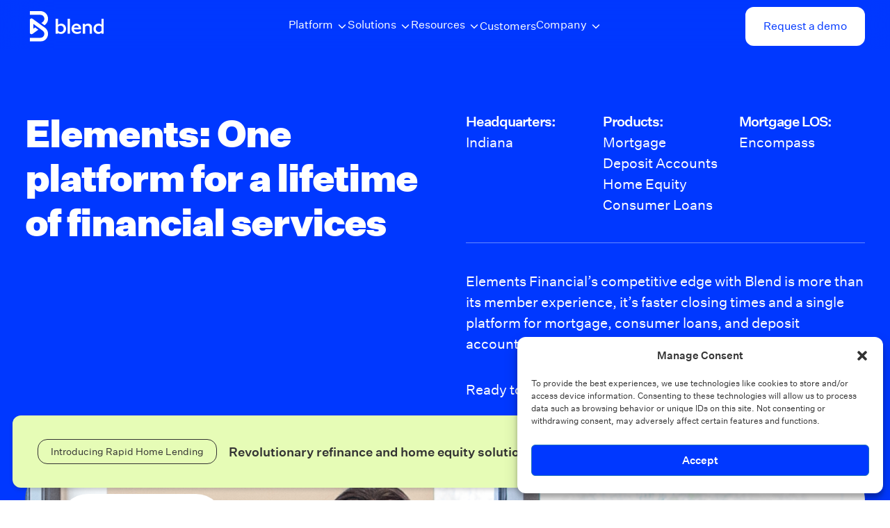

--- FILE ---
content_type: text/html; charset=UTF-8
request_url: https://blend.com/customers/elements-financial/
body_size: 36386
content:
<!DOCTYPE html>
<html lang="en-US">

<head>
	<meta charset="utf-8">
	<meta http-equiv="X-UA-Compatible" content="IE=edge,chrome=1"><script type="text/javascript">(window.NREUM||(NREUM={})).init={ajax:{deny_list:["bam.nr-data.net"]},feature_flags:["soft_nav"]};(window.NREUM||(NREUM={})).loader_config={licenseKey:"NRJS-c72e774cd62263e2b31",applicationID:"710555655",browserID:"718409054"};;/*! For license information please see nr-loader-rum-1.308.0.min.js.LICENSE.txt */
(()=>{var e,t,r={163:(e,t,r)=>{"use strict";r.d(t,{j:()=>E});var n=r(384),i=r(1741);var a=r(2555);r(860).K7.genericEvents;const s="experimental.resources",o="register",c=e=>{if(!e||"string"!=typeof e)return!1;try{document.createDocumentFragment().querySelector(e)}catch{return!1}return!0};var d=r(2614),u=r(944),l=r(8122);const f="[data-nr-mask]",g=e=>(0,l.a)(e,(()=>{const e={feature_flags:[],experimental:{allow_registered_children:!1,resources:!1},mask_selector:"*",block_selector:"[data-nr-block]",mask_input_options:{color:!1,date:!1,"datetime-local":!1,email:!1,month:!1,number:!1,range:!1,search:!1,tel:!1,text:!1,time:!1,url:!1,week:!1,textarea:!1,select:!1,password:!0}};return{ajax:{deny_list:void 0,block_internal:!0,enabled:!0,autoStart:!0},api:{get allow_registered_children(){return e.feature_flags.includes(o)||e.experimental.allow_registered_children},set allow_registered_children(t){e.experimental.allow_registered_children=t},duplicate_registered_data:!1},browser_consent_mode:{enabled:!1},distributed_tracing:{enabled:void 0,exclude_newrelic_header:void 0,cors_use_newrelic_header:void 0,cors_use_tracecontext_headers:void 0,allowed_origins:void 0},get feature_flags(){return e.feature_flags},set feature_flags(t){e.feature_flags=t},generic_events:{enabled:!0,autoStart:!0},harvest:{interval:30},jserrors:{enabled:!0,autoStart:!0},logging:{enabled:!0,autoStart:!0},metrics:{enabled:!0,autoStart:!0},obfuscate:void 0,page_action:{enabled:!0},page_view_event:{enabled:!0,autoStart:!0},page_view_timing:{enabled:!0,autoStart:!0},performance:{capture_marks:!1,capture_measures:!1,capture_detail:!0,resources:{get enabled(){return e.feature_flags.includes(s)||e.experimental.resources},set enabled(t){e.experimental.resources=t},asset_types:[],first_party_domains:[],ignore_newrelic:!0}},privacy:{cookies_enabled:!0},proxy:{assets:void 0,beacon:void 0},session:{expiresMs:d.wk,inactiveMs:d.BB},session_replay:{autoStart:!0,enabled:!1,preload:!1,sampling_rate:10,error_sampling_rate:100,collect_fonts:!1,inline_images:!1,fix_stylesheets:!0,mask_all_inputs:!0,get mask_text_selector(){return e.mask_selector},set mask_text_selector(t){c(t)?e.mask_selector="".concat(t,",").concat(f):""===t||null===t?e.mask_selector=f:(0,u.R)(5,t)},get block_class(){return"nr-block"},get ignore_class(){return"nr-ignore"},get mask_text_class(){return"nr-mask"},get block_selector(){return e.block_selector},set block_selector(t){c(t)?e.block_selector+=",".concat(t):""!==t&&(0,u.R)(6,t)},get mask_input_options(){return e.mask_input_options},set mask_input_options(t){t&&"object"==typeof t?e.mask_input_options={...t,password:!0}:(0,u.R)(7,t)}},session_trace:{enabled:!0,autoStart:!0},soft_navigations:{enabled:!0,autoStart:!0},spa:{enabled:!0,autoStart:!0},ssl:void 0,user_actions:{enabled:!0,elementAttributes:["id","className","tagName","type"]}}})());var p=r(6154),m=r(9324);let h=0;const v={buildEnv:m.F3,distMethod:m.Xs,version:m.xv,originTime:p.WN},b={consented:!1},y={appMetadata:{},get consented(){return this.session?.state?.consent||b.consented},set consented(e){b.consented=e},customTransaction:void 0,denyList:void 0,disabled:!1,harvester:void 0,isolatedBacklog:!1,isRecording:!1,loaderType:void 0,maxBytes:3e4,obfuscator:void 0,onerror:void 0,ptid:void 0,releaseIds:{},session:void 0,timeKeeper:void 0,registeredEntities:[],jsAttributesMetadata:{bytes:0},get harvestCount(){return++h}},_=e=>{const t=(0,l.a)(e,y),r=Object.keys(v).reduce((e,t)=>(e[t]={value:v[t],writable:!1,configurable:!0,enumerable:!0},e),{});return Object.defineProperties(t,r)};var w=r(5701);const x=e=>{const t=e.startsWith("http");e+="/",r.p=t?e:"https://"+e};var R=r(7836),k=r(3241);const A={accountID:void 0,trustKey:void 0,agentID:void 0,licenseKey:void 0,applicationID:void 0,xpid:void 0},S=e=>(0,l.a)(e,A),T=new Set;function E(e,t={},r,s){let{init:o,info:c,loader_config:d,runtime:u={},exposed:l=!0}=t;if(!c){const e=(0,n.pV)();o=e.init,c=e.info,d=e.loader_config}e.init=g(o||{}),e.loader_config=S(d||{}),c.jsAttributes??={},p.bv&&(c.jsAttributes.isWorker=!0),e.info=(0,a.D)(c);const f=e.init,m=[c.beacon,c.errorBeacon];T.has(e.agentIdentifier)||(f.proxy.assets&&(x(f.proxy.assets),m.push(f.proxy.assets)),f.proxy.beacon&&m.push(f.proxy.beacon),e.beacons=[...m],function(e){const t=(0,n.pV)();Object.getOwnPropertyNames(i.W.prototype).forEach(r=>{const n=i.W.prototype[r];if("function"!=typeof n||"constructor"===n)return;let a=t[r];e[r]&&!1!==e.exposed&&"micro-agent"!==e.runtime?.loaderType&&(t[r]=(...t)=>{const n=e[r](...t);return a?a(...t):n})})}(e),(0,n.US)("activatedFeatures",w.B)),u.denyList=[...f.ajax.deny_list||[],...f.ajax.block_internal?m:[]],u.ptid=e.agentIdentifier,u.loaderType=r,e.runtime=_(u),T.has(e.agentIdentifier)||(e.ee=R.ee.get(e.agentIdentifier),e.exposed=l,(0,k.W)({agentIdentifier:e.agentIdentifier,drained:!!w.B?.[e.agentIdentifier],type:"lifecycle",name:"initialize",feature:void 0,data:e.config})),T.add(e.agentIdentifier)}},384:(e,t,r)=>{"use strict";r.d(t,{NT:()=>s,US:()=>u,Zm:()=>o,bQ:()=>d,dV:()=>c,pV:()=>l});var n=r(6154),i=r(1863),a=r(1910);const s={beacon:"bam.nr-data.net",errorBeacon:"bam.nr-data.net"};function o(){return n.gm.NREUM||(n.gm.NREUM={}),void 0===n.gm.newrelic&&(n.gm.newrelic=n.gm.NREUM),n.gm.NREUM}function c(){let e=o();return e.o||(e.o={ST:n.gm.setTimeout,SI:n.gm.setImmediate||n.gm.setInterval,CT:n.gm.clearTimeout,XHR:n.gm.XMLHttpRequest,REQ:n.gm.Request,EV:n.gm.Event,PR:n.gm.Promise,MO:n.gm.MutationObserver,FETCH:n.gm.fetch,WS:n.gm.WebSocket},(0,a.i)(...Object.values(e.o))),e}function d(e,t){let r=o();r.initializedAgents??={},t.initializedAt={ms:(0,i.t)(),date:new Date},r.initializedAgents[e]=t}function u(e,t){o()[e]=t}function l(){return function(){let e=o();const t=e.info||{};e.info={beacon:s.beacon,errorBeacon:s.errorBeacon,...t}}(),function(){let e=o();const t=e.init||{};e.init={...t}}(),c(),function(){let e=o();const t=e.loader_config||{};e.loader_config={...t}}(),o()}},782:(e,t,r)=>{"use strict";r.d(t,{T:()=>n});const n=r(860).K7.pageViewTiming},860:(e,t,r)=>{"use strict";r.d(t,{$J:()=>u,K7:()=>c,P3:()=>d,XX:()=>i,Yy:()=>o,df:()=>a,qY:()=>n,v4:()=>s});const n="events",i="jserrors",a="browser/blobs",s="rum",o="browser/logs",c={ajax:"ajax",genericEvents:"generic_events",jserrors:i,logging:"logging",metrics:"metrics",pageAction:"page_action",pageViewEvent:"page_view_event",pageViewTiming:"page_view_timing",sessionReplay:"session_replay",sessionTrace:"session_trace",softNav:"soft_navigations",spa:"spa"},d={[c.pageViewEvent]:1,[c.pageViewTiming]:2,[c.metrics]:3,[c.jserrors]:4,[c.spa]:5,[c.ajax]:6,[c.sessionTrace]:7,[c.softNav]:8,[c.sessionReplay]:9,[c.logging]:10,[c.genericEvents]:11},u={[c.pageViewEvent]:s,[c.pageViewTiming]:n,[c.ajax]:n,[c.spa]:n,[c.softNav]:n,[c.metrics]:i,[c.jserrors]:i,[c.sessionTrace]:a,[c.sessionReplay]:a,[c.logging]:o,[c.genericEvents]:"ins"}},944:(e,t,r)=>{"use strict";r.d(t,{R:()=>i});var n=r(3241);function i(e,t){"function"==typeof console.debug&&(console.debug("New Relic Warning: https://github.com/newrelic/newrelic-browser-agent/blob/main/docs/warning-codes.md#".concat(e),t),(0,n.W)({agentIdentifier:null,drained:null,type:"data",name:"warn",feature:"warn",data:{code:e,secondary:t}}))}},1687:(e,t,r)=>{"use strict";r.d(t,{Ak:()=>d,Ze:()=>f,x3:()=>u});var n=r(3241),i=r(7836),a=r(3606),s=r(860),o=r(2646);const c={};function d(e,t){const r={staged:!1,priority:s.P3[t]||0};l(e),c[e].get(t)||c[e].set(t,r)}function u(e,t){e&&c[e]&&(c[e].get(t)&&c[e].delete(t),p(e,t,!1),c[e].size&&g(e))}function l(e){if(!e)throw new Error("agentIdentifier required");c[e]||(c[e]=new Map)}function f(e="",t="feature",r=!1){if(l(e),!e||!c[e].get(t)||r)return p(e,t);c[e].get(t).staged=!0,g(e)}function g(e){const t=Array.from(c[e]);t.every(([e,t])=>t.staged)&&(t.sort((e,t)=>e[1].priority-t[1].priority),t.forEach(([t])=>{c[e].delete(t),p(e,t)}))}function p(e,t,r=!0){const s=e?i.ee.get(e):i.ee,c=a.i.handlers;if(!s.aborted&&s.backlog&&c){if((0,n.W)({agentIdentifier:e,type:"lifecycle",name:"drain",feature:t}),r){const e=s.backlog[t],r=c[t];if(r){for(let t=0;e&&t<e.length;++t)m(e[t],r);Object.entries(r).forEach(([e,t])=>{Object.values(t||{}).forEach(t=>{t[0]?.on&&t[0]?.context()instanceof o.y&&t[0].on(e,t[1])})})}}s.isolatedBacklog||delete c[t],s.backlog[t]=null,s.emit("drain-"+t,[])}}function m(e,t){var r=e[1];Object.values(t[r]||{}).forEach(t=>{var r=e[0];if(t[0]===r){var n=t[1],i=e[3],a=e[2];n.apply(i,a)}})}},1738:(e,t,r)=>{"use strict";r.d(t,{U:()=>g,Y:()=>f});var n=r(3241),i=r(9908),a=r(1863),s=r(944),o=r(5701),c=r(3969),d=r(8362),u=r(860),l=r(4261);function f(e,t,r,a){const f=a||r;!f||f[e]&&f[e]!==d.d.prototype[e]||(f[e]=function(){(0,i.p)(c.xV,["API/"+e+"/called"],void 0,u.K7.metrics,r.ee),(0,n.W)({agentIdentifier:r.agentIdentifier,drained:!!o.B?.[r.agentIdentifier],type:"data",name:"api",feature:l.Pl+e,data:{}});try{return t.apply(this,arguments)}catch(e){(0,s.R)(23,e)}})}function g(e,t,r,n,s){const o=e.info;null===r?delete o.jsAttributes[t]:o.jsAttributes[t]=r,(s||null===r)&&(0,i.p)(l.Pl+n,[(0,a.t)(),t,r],void 0,"session",e.ee)}},1741:(e,t,r)=>{"use strict";r.d(t,{W:()=>a});var n=r(944),i=r(4261);class a{#e(e,...t){if(this[e]!==a.prototype[e])return this[e](...t);(0,n.R)(35,e)}addPageAction(e,t){return this.#e(i.hG,e,t)}register(e){return this.#e(i.eY,e)}recordCustomEvent(e,t){return this.#e(i.fF,e,t)}setPageViewName(e,t){return this.#e(i.Fw,e,t)}setCustomAttribute(e,t,r){return this.#e(i.cD,e,t,r)}noticeError(e,t){return this.#e(i.o5,e,t)}setUserId(e,t=!1){return this.#e(i.Dl,e,t)}setApplicationVersion(e){return this.#e(i.nb,e)}setErrorHandler(e){return this.#e(i.bt,e)}addRelease(e,t){return this.#e(i.k6,e,t)}log(e,t){return this.#e(i.$9,e,t)}start(){return this.#e(i.d3)}finished(e){return this.#e(i.BL,e)}recordReplay(){return this.#e(i.CH)}pauseReplay(){return this.#e(i.Tb)}addToTrace(e){return this.#e(i.U2,e)}setCurrentRouteName(e){return this.#e(i.PA,e)}interaction(e){return this.#e(i.dT,e)}wrapLogger(e,t,r){return this.#e(i.Wb,e,t,r)}measure(e,t){return this.#e(i.V1,e,t)}consent(e){return this.#e(i.Pv,e)}}},1863:(e,t,r)=>{"use strict";function n(){return Math.floor(performance.now())}r.d(t,{t:()=>n})},1910:(e,t,r)=>{"use strict";r.d(t,{i:()=>a});var n=r(944);const i=new Map;function a(...e){return e.every(e=>{if(i.has(e))return i.get(e);const t="function"==typeof e?e.toString():"",r=t.includes("[native code]"),a=t.includes("nrWrapper");return r||a||(0,n.R)(64,e?.name||t),i.set(e,r),r})}},2555:(e,t,r)=>{"use strict";r.d(t,{D:()=>o,f:()=>s});var n=r(384),i=r(8122);const a={beacon:n.NT.beacon,errorBeacon:n.NT.errorBeacon,licenseKey:void 0,applicationID:void 0,sa:void 0,queueTime:void 0,applicationTime:void 0,ttGuid:void 0,user:void 0,account:void 0,product:void 0,extra:void 0,jsAttributes:{},userAttributes:void 0,atts:void 0,transactionName:void 0,tNamePlain:void 0};function s(e){try{return!!e.licenseKey&&!!e.errorBeacon&&!!e.applicationID}catch(e){return!1}}const o=e=>(0,i.a)(e,a)},2614:(e,t,r)=>{"use strict";r.d(t,{BB:()=>s,H3:()=>n,g:()=>d,iL:()=>c,tS:()=>o,uh:()=>i,wk:()=>a});const n="NRBA",i="SESSION",a=144e5,s=18e5,o={STARTED:"session-started",PAUSE:"session-pause",RESET:"session-reset",RESUME:"session-resume",UPDATE:"session-update"},c={SAME_TAB:"same-tab",CROSS_TAB:"cross-tab"},d={OFF:0,FULL:1,ERROR:2}},2646:(e,t,r)=>{"use strict";r.d(t,{y:()=>n});class n{constructor(e){this.contextId=e}}},2843:(e,t,r)=>{"use strict";r.d(t,{G:()=>a,u:()=>i});var n=r(3878);function i(e,t=!1,r,i){(0,n.DD)("visibilitychange",function(){if(t)return void("hidden"===document.visibilityState&&e());e(document.visibilityState)},r,i)}function a(e,t,r){(0,n.sp)("pagehide",e,t,r)}},3241:(e,t,r)=>{"use strict";r.d(t,{W:()=>a});var n=r(6154);const i="newrelic";function a(e={}){try{n.gm.dispatchEvent(new CustomEvent(i,{detail:e}))}catch(e){}}},3606:(e,t,r)=>{"use strict";r.d(t,{i:()=>a});var n=r(9908);a.on=s;var i=a.handlers={};function a(e,t,r,a){s(a||n.d,i,e,t,r)}function s(e,t,r,i,a){a||(a="feature"),e||(e=n.d);var s=t[a]=t[a]||{};(s[r]=s[r]||[]).push([e,i])}},3878:(e,t,r)=>{"use strict";function n(e,t){return{capture:e,passive:!1,signal:t}}function i(e,t,r=!1,i){window.addEventListener(e,t,n(r,i))}function a(e,t,r=!1,i){document.addEventListener(e,t,n(r,i))}r.d(t,{DD:()=>a,jT:()=>n,sp:()=>i})},3969:(e,t,r)=>{"use strict";r.d(t,{TZ:()=>n,XG:()=>o,rs:()=>i,xV:()=>s,z_:()=>a});const n=r(860).K7.metrics,i="sm",a="cm",s="storeSupportabilityMetrics",o="storeEventMetrics"},4234:(e,t,r)=>{"use strict";r.d(t,{W:()=>a});var n=r(7836),i=r(1687);class a{constructor(e,t){this.agentIdentifier=e,this.ee=n.ee.get(e),this.featureName=t,this.blocked=!1}deregisterDrain(){(0,i.x3)(this.agentIdentifier,this.featureName)}}},4261:(e,t,r)=>{"use strict";r.d(t,{$9:()=>d,BL:()=>o,CH:()=>g,Dl:()=>_,Fw:()=>y,PA:()=>h,Pl:()=>n,Pv:()=>k,Tb:()=>l,U2:()=>a,V1:()=>R,Wb:()=>x,bt:()=>b,cD:()=>v,d3:()=>w,dT:()=>c,eY:()=>p,fF:()=>f,hG:()=>i,k6:()=>s,nb:()=>m,o5:()=>u});const n="api-",i="addPageAction",a="addToTrace",s="addRelease",o="finished",c="interaction",d="log",u="noticeError",l="pauseReplay",f="recordCustomEvent",g="recordReplay",p="register",m="setApplicationVersion",h="setCurrentRouteName",v="setCustomAttribute",b="setErrorHandler",y="setPageViewName",_="setUserId",w="start",x="wrapLogger",R="measure",k="consent"},5289:(e,t,r)=>{"use strict";r.d(t,{GG:()=>s,Qr:()=>c,sB:()=>o});var n=r(3878),i=r(6389);function a(){return"undefined"==typeof document||"complete"===document.readyState}function s(e,t){if(a())return e();const r=(0,i.J)(e),s=setInterval(()=>{a()&&(clearInterval(s),r())},500);(0,n.sp)("load",r,t)}function o(e){if(a())return e();(0,n.DD)("DOMContentLoaded",e)}function c(e){if(a())return e();(0,n.sp)("popstate",e)}},5607:(e,t,r)=>{"use strict";r.d(t,{W:()=>n});const n=(0,r(9566).bz)()},5701:(e,t,r)=>{"use strict";r.d(t,{B:()=>a,t:()=>s});var n=r(3241);const i=new Set,a={};function s(e,t){const r=t.agentIdentifier;a[r]??={},e&&"object"==typeof e&&(i.has(r)||(t.ee.emit("rumresp",[e]),a[r]=e,i.add(r),(0,n.W)({agentIdentifier:r,loaded:!0,drained:!0,type:"lifecycle",name:"load",feature:void 0,data:e})))}},6154:(e,t,r)=>{"use strict";r.d(t,{OF:()=>c,RI:()=>i,WN:()=>u,bv:()=>a,eN:()=>l,gm:()=>s,mw:()=>o,sb:()=>d});var n=r(1863);const i="undefined"!=typeof window&&!!window.document,a="undefined"!=typeof WorkerGlobalScope&&("undefined"!=typeof self&&self instanceof WorkerGlobalScope&&self.navigator instanceof WorkerNavigator||"undefined"!=typeof globalThis&&globalThis instanceof WorkerGlobalScope&&globalThis.navigator instanceof WorkerNavigator),s=i?window:"undefined"!=typeof WorkerGlobalScope&&("undefined"!=typeof self&&self instanceof WorkerGlobalScope&&self||"undefined"!=typeof globalThis&&globalThis instanceof WorkerGlobalScope&&globalThis),o=Boolean("hidden"===s?.document?.visibilityState),c=/iPad|iPhone|iPod/.test(s.navigator?.userAgent),d=c&&"undefined"==typeof SharedWorker,u=((()=>{const e=s.navigator?.userAgent?.match(/Firefox[/\s](\d+\.\d+)/);Array.isArray(e)&&e.length>=2&&e[1]})(),Date.now()-(0,n.t)()),l=()=>"undefined"!=typeof PerformanceNavigationTiming&&s?.performance?.getEntriesByType("navigation")?.[0]?.responseStart},6389:(e,t,r)=>{"use strict";function n(e,t=500,r={}){const n=r?.leading||!1;let i;return(...r)=>{n&&void 0===i&&(e.apply(this,r),i=setTimeout(()=>{i=clearTimeout(i)},t)),n||(clearTimeout(i),i=setTimeout(()=>{e.apply(this,r)},t))}}function i(e){let t=!1;return(...r)=>{t||(t=!0,e.apply(this,r))}}r.d(t,{J:()=>i,s:()=>n})},6630:(e,t,r)=>{"use strict";r.d(t,{T:()=>n});const n=r(860).K7.pageViewEvent},7699:(e,t,r)=>{"use strict";r.d(t,{It:()=>a,KC:()=>o,No:()=>i,qh:()=>s});var n=r(860);const i=16e3,a=1e6,s="SESSION_ERROR",o={[n.K7.logging]:!0,[n.K7.genericEvents]:!1,[n.K7.jserrors]:!1,[n.K7.ajax]:!1}},7836:(e,t,r)=>{"use strict";r.d(t,{P:()=>o,ee:()=>c});var n=r(384),i=r(8990),a=r(2646),s=r(5607);const o="nr@context:".concat(s.W),c=function e(t,r){var n={},s={},u={},l=!1;try{l=16===r.length&&d.initializedAgents?.[r]?.runtime.isolatedBacklog}catch(e){}var f={on:p,addEventListener:p,removeEventListener:function(e,t){var r=n[e];if(!r)return;for(var i=0;i<r.length;i++)r[i]===t&&r.splice(i,1)},emit:function(e,r,n,i,a){!1!==a&&(a=!0);if(c.aborted&&!i)return;t&&a&&t.emit(e,r,n);var o=g(n);m(e).forEach(e=>{e.apply(o,r)});var d=v()[s[e]];d&&d.push([f,e,r,o]);return o},get:h,listeners:m,context:g,buffer:function(e,t){const r=v();if(t=t||"feature",f.aborted)return;Object.entries(e||{}).forEach(([e,n])=>{s[n]=t,t in r||(r[t]=[])})},abort:function(){f._aborted=!0,Object.keys(f.backlog).forEach(e=>{delete f.backlog[e]})},isBuffering:function(e){return!!v()[s[e]]},debugId:r,backlog:l?{}:t&&"object"==typeof t.backlog?t.backlog:{},isolatedBacklog:l};return Object.defineProperty(f,"aborted",{get:()=>{let e=f._aborted||!1;return e||(t&&(e=t.aborted),e)}}),f;function g(e){return e&&e instanceof a.y?e:e?(0,i.I)(e,o,()=>new a.y(o)):new a.y(o)}function p(e,t){n[e]=m(e).concat(t)}function m(e){return n[e]||[]}function h(t){return u[t]=u[t]||e(f,t)}function v(){return f.backlog}}(void 0,"globalEE"),d=(0,n.Zm)();d.ee||(d.ee=c)},8122:(e,t,r)=>{"use strict";r.d(t,{a:()=>i});var n=r(944);function i(e,t){try{if(!e||"object"!=typeof e)return(0,n.R)(3);if(!t||"object"!=typeof t)return(0,n.R)(4);const r=Object.create(Object.getPrototypeOf(t),Object.getOwnPropertyDescriptors(t)),a=0===Object.keys(r).length?e:r;for(let s in a)if(void 0!==e[s])try{if(null===e[s]){r[s]=null;continue}Array.isArray(e[s])&&Array.isArray(t[s])?r[s]=Array.from(new Set([...e[s],...t[s]])):"object"==typeof e[s]&&"object"==typeof t[s]?r[s]=i(e[s],t[s]):r[s]=e[s]}catch(e){r[s]||(0,n.R)(1,e)}return r}catch(e){(0,n.R)(2,e)}}},8362:(e,t,r)=>{"use strict";r.d(t,{d:()=>a});var n=r(9566),i=r(1741);class a extends i.W{agentIdentifier=(0,n.LA)(16)}},8374:(e,t,r)=>{r.nc=(()=>{try{return document?.currentScript?.nonce}catch(e){}return""})()},8990:(e,t,r)=>{"use strict";r.d(t,{I:()=>i});var n=Object.prototype.hasOwnProperty;function i(e,t,r){if(n.call(e,t))return e[t];var i=r();if(Object.defineProperty&&Object.keys)try{return Object.defineProperty(e,t,{value:i,writable:!0,enumerable:!1}),i}catch(e){}return e[t]=i,i}},9324:(e,t,r)=>{"use strict";r.d(t,{F3:()=>i,Xs:()=>a,xv:()=>n});const n="1.308.0",i="PROD",a="CDN"},9566:(e,t,r)=>{"use strict";r.d(t,{LA:()=>o,bz:()=>s});var n=r(6154);const i="xxxxxxxx-xxxx-4xxx-yxxx-xxxxxxxxxxxx";function a(e,t){return e?15&e[t]:16*Math.random()|0}function s(){const e=n.gm?.crypto||n.gm?.msCrypto;let t,r=0;return e&&e.getRandomValues&&(t=e.getRandomValues(new Uint8Array(30))),i.split("").map(e=>"x"===e?a(t,r++).toString(16):"y"===e?(3&a()|8).toString(16):e).join("")}function o(e){const t=n.gm?.crypto||n.gm?.msCrypto;let r,i=0;t&&t.getRandomValues&&(r=t.getRandomValues(new Uint8Array(e)));const s=[];for(var o=0;o<e;o++)s.push(a(r,i++).toString(16));return s.join("")}},9908:(e,t,r)=>{"use strict";r.d(t,{d:()=>n,p:()=>i});var n=r(7836).ee.get("handle");function i(e,t,r,i,a){a?(a.buffer([e],i),a.emit(e,t,r)):(n.buffer([e],i),n.emit(e,t,r))}}},n={};function i(e){var t=n[e];if(void 0!==t)return t.exports;var a=n[e]={exports:{}};return r[e](a,a.exports,i),a.exports}i.m=r,i.d=(e,t)=>{for(var r in t)i.o(t,r)&&!i.o(e,r)&&Object.defineProperty(e,r,{enumerable:!0,get:t[r]})},i.f={},i.e=e=>Promise.all(Object.keys(i.f).reduce((t,r)=>(i.f[r](e,t),t),[])),i.u=e=>"nr-rum-1.308.0.min.js",i.o=(e,t)=>Object.prototype.hasOwnProperty.call(e,t),e={},t="NRBA-1.308.0.PROD:",i.l=(r,n,a,s)=>{if(e[r])e[r].push(n);else{var o,c;if(void 0!==a)for(var d=document.getElementsByTagName("script"),u=0;u<d.length;u++){var l=d[u];if(l.getAttribute("src")==r||l.getAttribute("data-webpack")==t+a){o=l;break}}if(!o){c=!0;var f={296:"sha512-+MIMDsOcckGXa1EdWHqFNv7P+JUkd5kQwCBr3KE6uCvnsBNUrdSt4a/3/L4j4TxtnaMNjHpza2/erNQbpacJQA=="};(o=document.createElement("script")).charset="utf-8",i.nc&&o.setAttribute("nonce",i.nc),o.setAttribute("data-webpack",t+a),o.src=r,0!==o.src.indexOf(window.location.origin+"/")&&(o.crossOrigin="anonymous"),f[s]&&(o.integrity=f[s])}e[r]=[n];var g=(t,n)=>{o.onerror=o.onload=null,clearTimeout(p);var i=e[r];if(delete e[r],o.parentNode&&o.parentNode.removeChild(o),i&&i.forEach(e=>e(n)),t)return t(n)},p=setTimeout(g.bind(null,void 0,{type:"timeout",target:o}),12e4);o.onerror=g.bind(null,o.onerror),o.onload=g.bind(null,o.onload),c&&document.head.appendChild(o)}},i.r=e=>{"undefined"!=typeof Symbol&&Symbol.toStringTag&&Object.defineProperty(e,Symbol.toStringTag,{value:"Module"}),Object.defineProperty(e,"__esModule",{value:!0})},i.p="https://js-agent.newrelic.com/",(()=>{var e={374:0,840:0};i.f.j=(t,r)=>{var n=i.o(e,t)?e[t]:void 0;if(0!==n)if(n)r.push(n[2]);else{var a=new Promise((r,i)=>n=e[t]=[r,i]);r.push(n[2]=a);var s=i.p+i.u(t),o=new Error;i.l(s,r=>{if(i.o(e,t)&&(0!==(n=e[t])&&(e[t]=void 0),n)){var a=r&&("load"===r.type?"missing":r.type),s=r&&r.target&&r.target.src;o.message="Loading chunk "+t+" failed: ("+a+": "+s+")",o.name="ChunkLoadError",o.type=a,o.request=s,n[1](o)}},"chunk-"+t,t)}};var t=(t,r)=>{var n,a,[s,o,c]=r,d=0;if(s.some(t=>0!==e[t])){for(n in o)i.o(o,n)&&(i.m[n]=o[n]);if(c)c(i)}for(t&&t(r);d<s.length;d++)a=s[d],i.o(e,a)&&e[a]&&e[a][0](),e[a]=0},r=self["webpackChunk:NRBA-1.308.0.PROD"]=self["webpackChunk:NRBA-1.308.0.PROD"]||[];r.forEach(t.bind(null,0)),r.push=t.bind(null,r.push.bind(r))})(),(()=>{"use strict";i(8374);var e=i(8362),t=i(860);const r=Object.values(t.K7);var n=i(163);var a=i(9908),s=i(1863),o=i(4261),c=i(1738);var d=i(1687),u=i(4234),l=i(5289),f=i(6154),g=i(944),p=i(384);const m=e=>f.RI&&!0===e?.privacy.cookies_enabled;function h(e){return!!(0,p.dV)().o.MO&&m(e)&&!0===e?.session_trace.enabled}var v=i(6389),b=i(7699);class y extends u.W{constructor(e,t){super(e.agentIdentifier,t),this.agentRef=e,this.abortHandler=void 0,this.featAggregate=void 0,this.loadedSuccessfully=void 0,this.onAggregateImported=new Promise(e=>{this.loadedSuccessfully=e}),this.deferred=Promise.resolve(),!1===e.init[this.featureName].autoStart?this.deferred=new Promise((t,r)=>{this.ee.on("manual-start-all",(0,v.J)(()=>{(0,d.Ak)(e.agentIdentifier,this.featureName),t()}))}):(0,d.Ak)(e.agentIdentifier,t)}importAggregator(e,t,r={}){if(this.featAggregate)return;const n=async()=>{let n;await this.deferred;try{if(m(e.init)){const{setupAgentSession:t}=await i.e(296).then(i.bind(i,3305));n=t(e)}}catch(e){(0,g.R)(20,e),this.ee.emit("internal-error",[e]),(0,a.p)(b.qh,[e],void 0,this.featureName,this.ee)}try{if(!this.#t(this.featureName,n,e.init))return(0,d.Ze)(this.agentIdentifier,this.featureName),void this.loadedSuccessfully(!1);const{Aggregate:i}=await t();this.featAggregate=new i(e,r),e.runtime.harvester.initializedAggregates.push(this.featAggregate),this.loadedSuccessfully(!0)}catch(e){(0,g.R)(34,e),this.abortHandler?.(),(0,d.Ze)(this.agentIdentifier,this.featureName,!0),this.loadedSuccessfully(!1),this.ee&&this.ee.abort()}};f.RI?(0,l.GG)(()=>n(),!0):n()}#t(e,r,n){if(this.blocked)return!1;switch(e){case t.K7.sessionReplay:return h(n)&&!!r;case t.K7.sessionTrace:return!!r;default:return!0}}}var _=i(6630),w=i(2614),x=i(3241);class R extends y{static featureName=_.T;constructor(e){var t;super(e,_.T),this.setupInspectionEvents(e.agentIdentifier),t=e,(0,c.Y)(o.Fw,function(e,r){"string"==typeof e&&("/"!==e.charAt(0)&&(e="/"+e),t.runtime.customTransaction=(r||"http://custom.transaction")+e,(0,a.p)(o.Pl+o.Fw,[(0,s.t)()],void 0,void 0,t.ee))},t),this.importAggregator(e,()=>i.e(296).then(i.bind(i,3943)))}setupInspectionEvents(e){const t=(t,r)=>{t&&(0,x.W)({agentIdentifier:e,timeStamp:t.timeStamp,loaded:"complete"===t.target.readyState,type:"window",name:r,data:t.target.location+""})};(0,l.sB)(e=>{t(e,"DOMContentLoaded")}),(0,l.GG)(e=>{t(e,"load")}),(0,l.Qr)(e=>{t(e,"navigate")}),this.ee.on(w.tS.UPDATE,(t,r)=>{(0,x.W)({agentIdentifier:e,type:"lifecycle",name:"session",data:r})})}}class k extends e.d{constructor(e){var t;(super(),f.gm)?(this.features={},(0,p.bQ)(this.agentIdentifier,this),this.desiredFeatures=new Set(e.features||[]),this.desiredFeatures.add(R),(0,n.j)(this,e,e.loaderType||"agent"),t=this,(0,c.Y)(o.cD,function(e,r,n=!1){if("string"==typeof e){if(["string","number","boolean"].includes(typeof r)||null===r)return(0,c.U)(t,e,r,o.cD,n);(0,g.R)(40,typeof r)}else(0,g.R)(39,typeof e)},t),function(e){(0,c.Y)(o.Dl,function(t,r=!1){if("string"!=typeof t&&null!==t)return void(0,g.R)(41,typeof t);const n=e.info.jsAttributes["enduser.id"];r&&null!=n&&n!==t?(0,a.p)(o.Pl+"setUserIdAndResetSession",[t],void 0,"session",e.ee):(0,c.U)(e,"enduser.id",t,o.Dl,!0)},e)}(this),function(e){(0,c.Y)(o.nb,function(t){if("string"==typeof t||null===t)return(0,c.U)(e,"application.version",t,o.nb,!1);(0,g.R)(42,typeof t)},e)}(this),function(e){(0,c.Y)(o.d3,function(){e.ee.emit("manual-start-all")},e)}(this),function(e){(0,c.Y)(o.Pv,function(t=!0){if("boolean"==typeof t){if((0,a.p)(o.Pl+o.Pv,[t],void 0,"session",e.ee),e.runtime.consented=t,t){const t=e.features.page_view_event;t.onAggregateImported.then(e=>{const r=t.featAggregate;e&&!r.sentRum&&r.sendRum()})}}else(0,g.R)(65,typeof t)},e)}(this),this.run()):(0,g.R)(21)}get config(){return{info:this.info,init:this.init,loader_config:this.loader_config,runtime:this.runtime}}get api(){return this}run(){try{const e=function(e){const t={};return r.forEach(r=>{t[r]=!!e[r]?.enabled}),t}(this.init),n=[...this.desiredFeatures];n.sort((e,r)=>t.P3[e.featureName]-t.P3[r.featureName]),n.forEach(r=>{if(!e[r.featureName]&&r.featureName!==t.K7.pageViewEvent)return;if(r.featureName===t.K7.spa)return void(0,g.R)(67);const n=function(e){switch(e){case t.K7.ajax:return[t.K7.jserrors];case t.K7.sessionTrace:return[t.K7.ajax,t.K7.pageViewEvent];case t.K7.sessionReplay:return[t.K7.sessionTrace];case t.K7.pageViewTiming:return[t.K7.pageViewEvent];default:return[]}}(r.featureName).filter(e=>!(e in this.features));n.length>0&&(0,g.R)(36,{targetFeature:r.featureName,missingDependencies:n}),this.features[r.featureName]=new r(this)})}catch(e){(0,g.R)(22,e);for(const e in this.features)this.features[e].abortHandler?.();const t=(0,p.Zm)();delete t.initializedAgents[this.agentIdentifier]?.features,delete this.sharedAggregator;return t.ee.get(this.agentIdentifier).abort(),!1}}}var A=i(2843),S=i(782);class T extends y{static featureName=S.T;constructor(e){super(e,S.T),f.RI&&((0,A.u)(()=>(0,a.p)("docHidden",[(0,s.t)()],void 0,S.T,this.ee),!0),(0,A.G)(()=>(0,a.p)("winPagehide",[(0,s.t)()],void 0,S.T,this.ee)),this.importAggregator(e,()=>i.e(296).then(i.bind(i,2117))))}}var E=i(3969);class I extends y{static featureName=E.TZ;constructor(e){super(e,E.TZ),f.RI&&document.addEventListener("securitypolicyviolation",e=>{(0,a.p)(E.xV,["Generic/CSPViolation/Detected"],void 0,this.featureName,this.ee)}),this.importAggregator(e,()=>i.e(296).then(i.bind(i,9623)))}}new k({features:[R,T,I],loaderType:"lite"})})()})();</script>
	<meta name="viewport" content="width=device-width, initial-scale=1.0">
	<meta name="web-author" content="Mangrove Web Development">
	<meta name="facebook-domain-verification" content="q12adu1vwm0als3yu0h1f6d8ytiruq" />

			<!-- BugHerd -->
		<script type="text/javascript" src="https://www.bugherd.com/sidebarv2.js?apikey=ufbvnlrogwhmn0mrkdjcyq"
			async="true"></script>
		<script id="6senseWebTag" src="https://j.6sc.co/j/d33c7c8c-8e24-425f-b6ab-1506d07b624b.js"></script>

		<!-- Google Tag Manager -->
		<script>(function (w, d, s, l, i) {
				w[l] = w[l] || []; w[l].push({
					'gtm.start':
						new Date().getTime(), event: 'gtm.js'
				}); var f = d.getElementsByTagName(s)[0],
					j = d.createElement(s), dl = l != 'dataLayer' ? '&l=' + l : ''; j.async = true; j.src =
						'https://www.googletagmanager.com/gtm.js?id=' + i + dl; f.parentNode.insertBefore(j, f);
			})(window, document, 'script', 'dataLayer', 'GTM-NDGP3P4');</script>
		<!-- End Google Tag Manager -->

		<!-- Facebook Pixel Code -->
		<script>
			!function (f, b, e, v, n, t, s) {
				if (f.fbq) return; n = f.fbq = function () { n.callMethod ? n.callMethod.apply(n, arguments) : n.queue.push(arguments) };
				if (!f._fbq) f._fbq = n; n.push = n; n.loaded = !0; n.version = '2.0';
				n.queue = []; t = b.createElement(e); t.async = !0;
				t.src = v; s = b.getElementsByTagName(e)[0];
				s.parentNode.insertBefore(t, s)
			}(window, document, 'script',
				'https://connect.facebook.net/en_US/fbevents.js');
			fbq('init', '363949887770890');
			fbq('track', 'PageView');
		</script>
		<noscript><img height="1" width="1" style="display:none"
				src="https://www.facebook.com/tr?id=363949887770890&ev=PageView&noscript=1" /></noscript>
		<!-- End Facebook Pixel Code -->
	
	<!-- HubSpot Forms Script -->
	<script charset="utf-8" type="text/javascript" src="//js.hsforms.net/forms/embed/v2.js"></script>

	<meta name='robots' content='index, follow, max-image-preview:large, max-snippet:-1, max-video-preview:-1' />
	<style>img:is([sizes="auto" i], [sizes^="auto," i]) { contain-intrinsic-size: 3000px 1500px }</style>
	
	<!-- This site is optimized with the Yoast SEO plugin v25.1 - https://yoast.com/wordpress/plugins/seo/ -->
	<title>Elements: One platform for a lifetime of financial services - Case study | Blend</title>
	<meta name="description" content="With Blend’s unified platform, Elements is reinforcing its position as the go-to choice for its members’ financial milestones." />
	<link rel="canonical" href="https://blend.com/customers/elements-financial/" />
	<meta property="og:locale" content="en_US" />
	<meta property="og:type" content="article" />
	<meta property="og:title" content="Elements: One platform for a lifetime of financial services - Case study | Blend" />
	<meta property="og:description" content="With Blend’s unified platform, Elements is reinforcing its position as the go-to choice for its members’ financial milestones." />
	<meta property="og:url" content="https://blend.com/customers/elements-financial/" />
	<meta property="og:site_name" content="Blend" />
	<meta property="article:publisher" content="https://www.facebook.com/BlendLabs" />
	<meta property="article:modified_time" content="2025-01-28T19:48:51+00:00" />
	<meta property="og:image" content="https://blend.com/wp-content/uploads/2024/04/Elements_CustomerStory_HeroImage-1120x623.webp" />
	<meta property="og:image:width" content="1120" />
	<meta property="og:image:height" content="623" />
	<meta property="og:image:type" content="image/webp" />
	<meta name="twitter:card" content="summary_large_image" />
	<meta name="twitter:site" content="@blendlabsinc" />
	<script type="application/ld+json" class="yoast-schema-graph">{"@context":"https://schema.org","@graph":[{"@type":"WebPage","@id":"https://blend.com/customers/elements-financial/","url":"https://blend.com/customers/elements-financial/","name":"Elements: One platform for a lifetime of financial services - Case study | Blend","isPartOf":{"@id":"https://blend.com/#website"},"primaryImageOfPage":{"@id":"https://blend.com/customers/elements-financial/#primaryimage"},"image":{"@id":"https://blend.com/customers/elements-financial/#primaryimage"},"thumbnailUrl":"https://blend.com/wp-content/uploads/2024/04/Elements_CustomerStory_HeroImage-scaled.webp","datePublished":"2021-07-21T18:54:00+00:00","dateModified":"2025-01-28T19:48:51+00:00","description":"With Blend’s unified platform, Elements is reinforcing its position as the go-to choice for its members’ financial milestones.","breadcrumb":{"@id":"https://blend.com/customers/elements-financial/#breadcrumb"},"inLanguage":"en-US","potentialAction":[{"@type":"ReadAction","target":["https://blend.com/customers/elements-financial/"]}]},{"@type":"ImageObject","inLanguage":"en-US","@id":"https://blend.com/customers/elements-financial/#primaryimage","url":"https://blend.com/wp-content/uploads/2024/04/Elements_CustomerStory_HeroImage-scaled.webp","contentUrl":"https://blend.com/wp-content/uploads/2024/04/Elements_CustomerStory_HeroImage-scaled.webp","width":2560,"height":1424,"caption":"BMO_CustomerStory_HeroImage-2048x1139"},{"@type":"BreadcrumbList","@id":"https://blend.com/customers/elements-financial/#breadcrumb","itemListElement":[{"@type":"ListItem","position":1,"name":"Home","item":"https://blend.com/"},{"@type":"ListItem","position":2,"name":"Elements"}]},{"@type":"WebSite","@id":"https://blend.com/#website","url":"https://blend.com/","name":"Blend","description":"Better lending, for all","publisher":{"@id":"https://blend.com/#organization"},"potentialAction":[{"@type":"SearchAction","target":{"@type":"EntryPoint","urlTemplate":"https://blend.com/?s={search_term_string}"},"query-input":{"@type":"PropertyValueSpecification","valueRequired":true,"valueName":"search_term_string"}}],"inLanguage":"en-US"},{"@type":"Organization","@id":"https://blend.com/#organization","name":"Blend","url":"https://blend.com/","logo":{"@type":"ImageObject","inLanguage":"en-US","@id":"https://blend.com/#/schema/logo/image/","url":"https://blend.com/wp-content/uploads/2023/03/blend_logo_2023-e1719344776860.png","contentUrl":"https://blend.com/wp-content/uploads/2023/03/blend_logo_2023-e1719344776860.png","width":91,"height":34,"caption":"Blend"},"image":{"@id":"https://blend.com/#/schema/logo/image/"},"sameAs":["https://www.facebook.com/BlendLabs","https://x.com/blendlabsinc","https://www.instagram.com/blendlabs/","https://www.linkedin.com/company/blend-"]}]}</script>
	<!-- / Yoast SEO plugin. -->


<link rel='dns-prefetch' href='//js.hs-scripts.com' />
<link rel='dns-prefetch' href='//info.blend.com' />
<link rel='dns-prefetch' href='//play.vidyard.com' />
<link rel='stylesheet' id='embed-pdf-viewer-css' href='https://blend.com/wp-content/plugins/embed-pdf-viewer/css/embed-pdf-viewer.css?ver=2.4.6' type='text/css' media='screen' />
<link rel='stylesheet' id='wp-block-library-css' href='https://blend.com/wp-includes/css/dist/block-library/style.min.css?ver=6.7.1' type='text/css' media='all' />
<style id='co-authors-plus-coauthors-style-inline-css' type='text/css'>
.wp-block-co-authors-plus-coauthors.is-layout-flow [class*=wp-block-co-authors-plus]{display:inline}

</style>
<style id='co-authors-plus-avatar-style-inline-css' type='text/css'>
.wp-block-co-authors-plus-avatar :where(img){height:auto;max-width:100%;vertical-align:bottom}.wp-block-co-authors-plus-coauthors.is-layout-flow .wp-block-co-authors-plus-avatar :where(img){vertical-align:middle}.wp-block-co-authors-plus-avatar:is(.alignleft,.alignright){display:table}.wp-block-co-authors-plus-avatar.aligncenter{display:table;margin-inline:auto}

</style>
<style id='co-authors-plus-image-style-inline-css' type='text/css'>
.wp-block-co-authors-plus-image{margin-bottom:0}.wp-block-co-authors-plus-image :where(img){height:auto;max-width:100%;vertical-align:bottom}.wp-block-co-authors-plus-coauthors.is-layout-flow .wp-block-co-authors-plus-image :where(img){vertical-align:middle}.wp-block-co-authors-plus-image:is(.alignfull,.alignwide) :where(img){width:100%}.wp-block-co-authors-plus-image:is(.alignleft,.alignright){display:table}.wp-block-co-authors-plus-image.aligncenter{display:table;margin-inline:auto}

</style>
<style id='safe-svg-svg-icon-style-inline-css' type='text/css'>
.safe-svg-cover{text-align:center}.safe-svg-cover .safe-svg-inside{display:inline-block;max-width:100%}.safe-svg-cover svg{height:100%;max-height:100%;max-width:100%;width:100%}

</style>
<style id='global-styles-inline-css' type='text/css'>
:root{--wp--preset--aspect-ratio--square: 1;--wp--preset--aspect-ratio--4-3: 4/3;--wp--preset--aspect-ratio--3-4: 3/4;--wp--preset--aspect-ratio--3-2: 3/2;--wp--preset--aspect-ratio--2-3: 2/3;--wp--preset--aspect-ratio--16-9: 16/9;--wp--preset--aspect-ratio--9-16: 9/16;--wp--preset--color--black: #333333;--wp--preset--color--cyan-bluish-gray: #abb8c3;--wp--preset--color--white: #ffffff;--wp--preset--color--pale-pink: #f78da7;--wp--preset--color--vivid-red: #cf2e2e;--wp--preset--color--luminous-vivid-orange: #ff6900;--wp--preset--color--luminous-vivid-amber: #fcb900;--wp--preset--color--light-green-cyan: #7bdcb5;--wp--preset--color--vivid-green-cyan: #00d084;--wp--preset--color--pale-cyan-blue: #8ed1fc;--wp--preset--color--vivid-cyan-blue: #0693e3;--wp--preset--color--vivid-purple: #9b51e0;--wp--preset--color--blue: #0038FF;--wp--preset--color--light-blue: #CBE0FF;--wp--preset--color--xlight-blue: #EFF6FF;--wp--preset--color--dark-blue: #001356;--wp--preset--color--grey: #858585;--wp--preset--color--deep-pink: #9D005D;--wp--preset--color--light-pink: #FF66BA;--wp--preset--color--purple: #6600CC;--wp--preset--color--light-purple: #C5B1FF;--wp--preset--color--orange: #FF6633;--wp--preset--color--coral: #FFD2C3;--wp--preset--color--green: #006633;--wp--preset--color--light-green: #9EF98E;--wp--preset--color--yellow: #FFFF99;--wp--preset--color--light-yellow: #FFFFD1;--wp--preset--color--red: #FF0007;--wp--preset--gradient--vivid-cyan-blue-to-vivid-purple: linear-gradient(135deg,rgba(6,147,227,1) 0%,rgb(155,81,224) 100%);--wp--preset--gradient--light-green-cyan-to-vivid-green-cyan: linear-gradient(135deg,rgb(122,220,180) 0%,rgb(0,208,130) 100%);--wp--preset--gradient--luminous-vivid-amber-to-luminous-vivid-orange: linear-gradient(135deg,rgba(252,185,0,1) 0%,rgba(255,105,0,1) 100%);--wp--preset--gradient--luminous-vivid-orange-to-vivid-red: linear-gradient(135deg,rgba(255,105,0,1) 0%,rgb(207,46,46) 100%);--wp--preset--gradient--very-light-gray-to-cyan-bluish-gray: linear-gradient(135deg,rgb(238,238,238) 0%,rgb(169,184,195) 100%);--wp--preset--gradient--cool-to-warm-spectrum: linear-gradient(135deg,rgb(74,234,220) 0%,rgb(151,120,209) 20%,rgb(207,42,186) 40%,rgb(238,44,130) 60%,rgb(251,105,98) 80%,rgb(254,248,76) 100%);--wp--preset--gradient--blush-light-purple: linear-gradient(135deg,rgb(255,206,236) 0%,rgb(152,150,240) 100%);--wp--preset--gradient--blush-bordeaux: linear-gradient(135deg,rgb(254,205,165) 0%,rgb(254,45,45) 50%,rgb(107,0,62) 100%);--wp--preset--gradient--luminous-dusk: linear-gradient(135deg,rgb(255,203,112) 0%,rgb(199,81,192) 50%,rgb(65,88,208) 100%);--wp--preset--gradient--pale-ocean: linear-gradient(135deg,rgb(255,245,203) 0%,rgb(182,227,212) 50%,rgb(51,167,181) 100%);--wp--preset--gradient--electric-grass: linear-gradient(135deg,rgb(202,248,128) 0%,rgb(113,206,126) 100%);--wp--preset--gradient--midnight: linear-gradient(135deg,rgb(2,3,129) 0%,rgb(40,116,252) 100%);--wp--preset--font-size--small: 0.778rem;--wp--preset--font-size--medium: 20px;--wp--preset--font-size--large: 2rem;--wp--preset--font-size--x-large: 2.556rem;--wp--preset--font-size--default: 1rem;--wp--preset--spacing--20: 0.44rem;--wp--preset--spacing--30: 0.67rem;--wp--preset--spacing--40: 1rem;--wp--preset--spacing--50: 1.5rem;--wp--preset--spacing--60: 2.25rem;--wp--preset--spacing--70: 3.38rem;--wp--preset--spacing--80: 5.06rem;--wp--preset--spacing--1: clamp(10px, 2.5vw, 24px);--wp--preset--spacing--2: clamp(24px, 3vw, 36px);--wp--preset--spacing--3: clamp(30px, 5vw, 60px);--wp--preset--spacing--4: clamp(60px, 6.5vw, 80px);--wp--preset--spacing--5: clamp(80px, 9vw, 120px);--wp--preset--shadow--natural: 6px 6px 9px rgba(0, 0, 0, 0.2);--wp--preset--shadow--deep: 12px 12px 50px rgba(0, 0, 0, 0.4);--wp--preset--shadow--sharp: 6px 6px 0px rgba(0, 0, 0, 0.2);--wp--preset--shadow--outlined: 6px 6px 0px -3px rgba(255, 255, 255, 1), 6px 6px rgba(0, 0, 0, 1);--wp--preset--shadow--crisp: 6px 6px 0px rgba(0, 0, 0, 1);--wp--custom--spacing: 30px;}:root { --wp--style--global--content-size: 1300px;--wp--style--global--wide-size: 1400px; }:where(body) { margin: 0; }.wp-site-blocks > .alignleft { float: left; margin-right: 2em; }.wp-site-blocks > .alignright { float: right; margin-left: 2em; }.wp-site-blocks > .aligncenter { justify-content: center; margin-left: auto; margin-right: auto; }:where(.is-layout-flex){gap: 0.5em;}:where(.is-layout-grid){gap: 0.5em;}.is-layout-flow > .alignleft{float: left;margin-inline-start: 0;margin-inline-end: 2em;}.is-layout-flow > .alignright{float: right;margin-inline-start: 2em;margin-inline-end: 0;}.is-layout-flow > .aligncenter{margin-left: auto !important;margin-right: auto !important;}.is-layout-constrained > .alignleft{float: left;margin-inline-start: 0;margin-inline-end: 2em;}.is-layout-constrained > .alignright{float: right;margin-inline-start: 2em;margin-inline-end: 0;}.is-layout-constrained > .aligncenter{margin-left: auto !important;margin-right: auto !important;}.is-layout-constrained > :where(:not(.alignleft):not(.alignright):not(.alignfull)){max-width: var(--wp--style--global--content-size);margin-left: auto !important;margin-right: auto !important;}.is-layout-constrained > .alignwide{max-width: var(--wp--style--global--wide-size);}body .is-layout-flex{display: flex;}.is-layout-flex{flex-wrap: wrap;align-items: center;}.is-layout-flex > :is(*, div){margin: 0;}body .is-layout-grid{display: grid;}.is-layout-grid > :is(*, div){margin: 0;}body{padding-top: 0px;padding-right: 0px;padding-bottom: 0px;padding-left: 0px;}a:where(:not(.wp-element-button)){text-decoration: none;}:root :where(.wp-element-button, .wp-block-button__link){background-color: #32373c;border-width: 0;color: #fff;font-family: inherit;font-size: inherit;line-height: inherit;padding: calc(0.667em + 2px) calc(1.333em + 2px);text-decoration: none;}.has-black-color{color: var(--wp--preset--color--black) !important;}.has-cyan-bluish-gray-color{color: var(--wp--preset--color--cyan-bluish-gray) !important;}.has-white-color{color: var(--wp--preset--color--white) !important;}.has-pale-pink-color{color: var(--wp--preset--color--pale-pink) !important;}.has-vivid-red-color{color: var(--wp--preset--color--vivid-red) !important;}.has-luminous-vivid-orange-color{color: var(--wp--preset--color--luminous-vivid-orange) !important;}.has-luminous-vivid-amber-color{color: var(--wp--preset--color--luminous-vivid-amber) !important;}.has-light-green-cyan-color{color: var(--wp--preset--color--light-green-cyan) !important;}.has-vivid-green-cyan-color{color: var(--wp--preset--color--vivid-green-cyan) !important;}.has-pale-cyan-blue-color{color: var(--wp--preset--color--pale-cyan-blue) !important;}.has-vivid-cyan-blue-color{color: var(--wp--preset--color--vivid-cyan-blue) !important;}.has-vivid-purple-color{color: var(--wp--preset--color--vivid-purple) !important;}.has-blue-color{color: var(--wp--preset--color--blue) !important;}.has-light-blue-color{color: var(--wp--preset--color--light-blue) !important;}.has-xlight-blue-color{color: var(--wp--preset--color--xlight-blue) !important;}.has-dark-blue-color{color: var(--wp--preset--color--dark-blue) !important;}.has-grey-color{color: var(--wp--preset--color--grey) !important;}.has-deep-pink-color{color: var(--wp--preset--color--deep-pink) !important;}.has-light-pink-color{color: var(--wp--preset--color--light-pink) !important;}.has-purple-color{color: var(--wp--preset--color--purple) !important;}.has-light-purple-color{color: var(--wp--preset--color--light-purple) !important;}.has-orange-color{color: var(--wp--preset--color--orange) !important;}.has-coral-color{color: var(--wp--preset--color--coral) !important;}.has-green-color{color: var(--wp--preset--color--green) !important;}.has-light-green-color{color: var(--wp--preset--color--light-green) !important;}.has-yellow-color{color: var(--wp--preset--color--yellow) !important;}.has-light-yellow-color{color: var(--wp--preset--color--light-yellow) !important;}.has-red-color{color: var(--wp--preset--color--red) !important;}.has-black-background-color{background-color: var(--wp--preset--color--black) !important;}.has-cyan-bluish-gray-background-color{background-color: var(--wp--preset--color--cyan-bluish-gray) !important;}.has-white-background-color{background-color: var(--wp--preset--color--white) !important;}.has-pale-pink-background-color{background-color: var(--wp--preset--color--pale-pink) !important;}.has-vivid-red-background-color{background-color: var(--wp--preset--color--vivid-red) !important;}.has-luminous-vivid-orange-background-color{background-color: var(--wp--preset--color--luminous-vivid-orange) !important;}.has-luminous-vivid-amber-background-color{background-color: var(--wp--preset--color--luminous-vivid-amber) !important;}.has-light-green-cyan-background-color{background-color: var(--wp--preset--color--light-green-cyan) !important;}.has-vivid-green-cyan-background-color{background-color: var(--wp--preset--color--vivid-green-cyan) !important;}.has-pale-cyan-blue-background-color{background-color: var(--wp--preset--color--pale-cyan-blue) !important;}.has-vivid-cyan-blue-background-color{background-color: var(--wp--preset--color--vivid-cyan-blue) !important;}.has-vivid-purple-background-color{background-color: var(--wp--preset--color--vivid-purple) !important;}.has-blue-background-color{background-color: var(--wp--preset--color--blue) !important;}.has-light-blue-background-color{background-color: var(--wp--preset--color--light-blue) !important;}.has-xlight-blue-background-color{background-color: var(--wp--preset--color--xlight-blue) !important;}.has-dark-blue-background-color{background-color: var(--wp--preset--color--dark-blue) !important;}.has-grey-background-color{background-color: var(--wp--preset--color--grey) !important;}.has-deep-pink-background-color{background-color: var(--wp--preset--color--deep-pink) !important;}.has-light-pink-background-color{background-color: var(--wp--preset--color--light-pink) !important;}.has-purple-background-color{background-color: var(--wp--preset--color--purple) !important;}.has-light-purple-background-color{background-color: var(--wp--preset--color--light-purple) !important;}.has-orange-background-color{background-color: var(--wp--preset--color--orange) !important;}.has-coral-background-color{background-color: var(--wp--preset--color--coral) !important;}.has-green-background-color{background-color: var(--wp--preset--color--green) !important;}.has-light-green-background-color{background-color: var(--wp--preset--color--light-green) !important;}.has-yellow-background-color{background-color: var(--wp--preset--color--yellow) !important;}.has-light-yellow-background-color{background-color: var(--wp--preset--color--light-yellow) !important;}.has-red-background-color{background-color: var(--wp--preset--color--red) !important;}.has-black-border-color{border-color: var(--wp--preset--color--black) !important;}.has-cyan-bluish-gray-border-color{border-color: var(--wp--preset--color--cyan-bluish-gray) !important;}.has-white-border-color{border-color: var(--wp--preset--color--white) !important;}.has-pale-pink-border-color{border-color: var(--wp--preset--color--pale-pink) !important;}.has-vivid-red-border-color{border-color: var(--wp--preset--color--vivid-red) !important;}.has-luminous-vivid-orange-border-color{border-color: var(--wp--preset--color--luminous-vivid-orange) !important;}.has-luminous-vivid-amber-border-color{border-color: var(--wp--preset--color--luminous-vivid-amber) !important;}.has-light-green-cyan-border-color{border-color: var(--wp--preset--color--light-green-cyan) !important;}.has-vivid-green-cyan-border-color{border-color: var(--wp--preset--color--vivid-green-cyan) !important;}.has-pale-cyan-blue-border-color{border-color: var(--wp--preset--color--pale-cyan-blue) !important;}.has-vivid-cyan-blue-border-color{border-color: var(--wp--preset--color--vivid-cyan-blue) !important;}.has-vivid-purple-border-color{border-color: var(--wp--preset--color--vivid-purple) !important;}.has-blue-border-color{border-color: var(--wp--preset--color--blue) !important;}.has-light-blue-border-color{border-color: var(--wp--preset--color--light-blue) !important;}.has-xlight-blue-border-color{border-color: var(--wp--preset--color--xlight-blue) !important;}.has-dark-blue-border-color{border-color: var(--wp--preset--color--dark-blue) !important;}.has-grey-border-color{border-color: var(--wp--preset--color--grey) !important;}.has-deep-pink-border-color{border-color: var(--wp--preset--color--deep-pink) !important;}.has-light-pink-border-color{border-color: var(--wp--preset--color--light-pink) !important;}.has-purple-border-color{border-color: var(--wp--preset--color--purple) !important;}.has-light-purple-border-color{border-color: var(--wp--preset--color--light-purple) !important;}.has-orange-border-color{border-color: var(--wp--preset--color--orange) !important;}.has-coral-border-color{border-color: var(--wp--preset--color--coral) !important;}.has-green-border-color{border-color: var(--wp--preset--color--green) !important;}.has-light-green-border-color{border-color: var(--wp--preset--color--light-green) !important;}.has-yellow-border-color{border-color: var(--wp--preset--color--yellow) !important;}.has-light-yellow-border-color{border-color: var(--wp--preset--color--light-yellow) !important;}.has-red-border-color{border-color: var(--wp--preset--color--red) !important;}.has-vivid-cyan-blue-to-vivid-purple-gradient-background{background: var(--wp--preset--gradient--vivid-cyan-blue-to-vivid-purple) !important;}.has-light-green-cyan-to-vivid-green-cyan-gradient-background{background: var(--wp--preset--gradient--light-green-cyan-to-vivid-green-cyan) !important;}.has-luminous-vivid-amber-to-luminous-vivid-orange-gradient-background{background: var(--wp--preset--gradient--luminous-vivid-amber-to-luminous-vivid-orange) !important;}.has-luminous-vivid-orange-to-vivid-red-gradient-background{background: var(--wp--preset--gradient--luminous-vivid-orange-to-vivid-red) !important;}.has-very-light-gray-to-cyan-bluish-gray-gradient-background{background: var(--wp--preset--gradient--very-light-gray-to-cyan-bluish-gray) !important;}.has-cool-to-warm-spectrum-gradient-background{background: var(--wp--preset--gradient--cool-to-warm-spectrum) !important;}.has-blush-light-purple-gradient-background{background: var(--wp--preset--gradient--blush-light-purple) !important;}.has-blush-bordeaux-gradient-background{background: var(--wp--preset--gradient--blush-bordeaux) !important;}.has-luminous-dusk-gradient-background{background: var(--wp--preset--gradient--luminous-dusk) !important;}.has-pale-ocean-gradient-background{background: var(--wp--preset--gradient--pale-ocean) !important;}.has-electric-grass-gradient-background{background: var(--wp--preset--gradient--electric-grass) !important;}.has-midnight-gradient-background{background: var(--wp--preset--gradient--midnight) !important;}.has-small-font-size{font-size: var(--wp--preset--font-size--small) !important;}.has-medium-font-size{font-size: var(--wp--preset--font-size--medium) !important;}.has-large-font-size{font-size: var(--wp--preset--font-size--large) !important;}.has-x-large-font-size{font-size: var(--wp--preset--font-size--x-large) !important;}.has-default-font-size{font-size: var(--wp--preset--font-size--default) !important;}
:where(.wp-block-post-template.is-layout-flex){gap: 1.25em;}:where(.wp-block-post-template.is-layout-grid){gap: 1.25em;}
:where(.wp-block-columns.is-layout-flex){gap: 2em;}:where(.wp-block-columns.is-layout-grid){gap: 2em;}
:root :where(.wp-block-pullquote){font-size: 1.5em;line-height: 1.6;}
</style>
<link rel='stylesheet' id='cmplz-general-css' href='https://blend.com/wp-content/plugins/complianz-gdpr-premium/assets/css/cookieblocker.min.css?ver=1769487287' type='text/css' media='all' />
<link rel='stylesheet' id='global-css' href='https://blend.com/wp-content/themes/blend/dist/css/global.ee149892421ab34e153c.css' type='text/css' media='all' />
<link rel='stylesheet' id='components-css' href='https://blend.com/wp-content/themes/blend/dist/css/components.54ac9ea47b2db75e78ea.css' type='text/css' media='all' />
<link rel='stylesheet' id='gutenberg-frontend-css' href='https://blend.com/wp-content/themes/blend/dist/css/gutenberg-frontend.dba09e343a7797fcf395.css' type='text/css' media='all' />
<script src="https://blend.com/wp-content/plugins/wp-retina-2x-pro/app/lazysizes.min.js?ver=1769487288" id="wr2x-picturefill-js-js"></script>
<script src="https://blend.com/wp-includes/js/jquery/jquery.min.js?ver=3.7.1" id="jquery-core-js"></script>
<script src="https://blend.com/wp-content/themes/blend/dist/runtime.js?ver=6.7.1" id="webpack-runtime-js"></script>
<link rel="https://api.w.org/" href="https://blend.com/wp-json/" /><link rel="alternate" title="JSON" type="application/json" href="https://blend.com/wp-json/wp/v2/customer-story/33697" /><link rel="EditURI" type="application/rsd+xml" title="RSD" href="https://blend.com/xmlrpc.php?rsd" />
<meta name="generator" content="WordPress 6.7.1" />
<link rel='shortlink' href='https://blend.com/?p=33697' />
<link rel="alternate" title="oEmbed (JSON)" type="application/json+oembed" href="https://blend.com/wp-json/oembed/1.0/embed?url=https%3A%2F%2Fblend.com%2Fcustomers%2Felements-financial%2F" />
<link rel="alternate" title="oEmbed (XML)" type="text/xml+oembed" href="https://blend.com/wp-json/oembed/1.0/embed?url=https%3A%2F%2Fblend.com%2Fcustomers%2Felements-financial%2F&#038;format=xml" />
			<!-- DO NOT COPY THIS SNIPPET! Start of Page Analytics Tracking for HubSpot WordPress plugin v11.3.6-->
			<script class="hsq-set-content-id" data-content-id="blog-post">
				var _hsq = _hsq || [];
				_hsq.push(["setContentType", "blog-post"]);
			</script>
			<!-- DO NOT COPY THIS SNIPPET! End of Page Analytics Tracking for HubSpot WordPress plugin -->
			<!-- Stream WordPress user activity plugin v4.1.1 -->
			<style>.cmplz-hidden {
					display: none !important;
				}</style><link rel="apple-touch-icon" sizes="180x180" href="/wp-content/uploads/fbrfg/apple-touch-icon.png">
<link rel="icon" type="image/png" sizes="32x32" href="/wp-content/uploads/fbrfg/favicon-32x32.png">
<link rel="icon" type="image/png" sizes="16x16" href="/wp-content/uploads/fbrfg/favicon-16x16.png">
<link rel="manifest" href="/wp-content/uploads/fbrfg/site.webmanifest">
<link rel="mask-icon" href="/wp-content/uploads/fbrfg/safari-pinned-tab.svg" color="#0038FF">
<link rel="shortcut icon" href="/wp-content/uploads/fbrfg/favicon.ico">
<meta name="msapplication-TileColor" content="#ffffff">
<meta name="msapplication-config" content="/wp-content/uploads/fbrfg/browserconfig.xml">
<meta name="theme-color" content="#ffffff"></head>


<body class="customer-story-template-default single single-customer-story postid-33697">
	<!-- Google Tag Manager (noscript) -->
	<noscript><iframe src="https://www.googletagmanager.com/ns.html?id=GTM-NDGP3P4" height="0" width="0"
			style="display:none;visibility:hidden"></iframe></noscript>
	<!-- End Google Tag Manager (noscript) -->

	<!-- Google tag (gtag.js) -->
	<script async src="https://www.googletagmanager.com/gtag/js?id=AW-808817879"></script>
	<script>
		window.dataLayer = window.dataLayer || [];
		function gtag() { dataLayer.push(arguments); }
		gtag('js', new Date());

		gtag('config', 'AW-808817879');
	</script>

	<header class="header js-header header--white">
		<a class="u-sr-only u-sr-only-focusable" href="#content">Skip to main content</a>
		<div class="wrapper">
			<div class="site-header-wrap js-header-wrapper">					<div class="site-branding">
						
<a id="logo" class="logo" href="https://blend.com/" aria-label="Home Page" rel="home">
  <svg width="160" height="66" viewBox="0 0 160 66" fill="none" xmlns="http://www.w3.org/2000/svg">
    <title>Blend Logo</title>
    <g clip-path="url(#clip0)">
    <path d="M61.1586 34.0509V42.119C62.3092 43.892 64.3015 45.0439 66.8717 45.0439C70.7231 45.0439 73.4265 42.1616 73.4265 38.1276C73.4265 34.1815 70.5926 31.302 66.7838 31.302C64.3015 31.3046 62.3545 32.3685 61.1586 34.0509ZM67.8013 49.2112C65.1431 49.2112 62.8419 48.414 61.0707 46.8169V48.7686H56.1113V16.4082H61.1586V29.8835C62.9298 27.9771 65.3642 27.0466 68.1981 27.0466C73.866 27.0466 78.4711 31.5686 78.4711 38.1276C78.4738 44.5133 73.6902 49.2112 67.8013 49.2112Z" fill="#0F216B"/>
    <path d="M86.9117 16.4082H81.8644V48.7686H86.9117V16.4082Z" fill="#0F216B"/>
    <path d="M95.4322 35.5595H105.971C105.351 32.9893 103.537 31.1282 100.746 31.1282C98.1782 31.1255 96.1406 32.7226 95.4322 35.5595ZM102.163 49.2108C95.2111 49.2108 90.2517 44.7341 90.2517 38.1298C90.2517 31.5681 95.2111 27.0488 100.746 27.0488C107.255 27.0488 110.976 31.7041 110.976 38.2205V39.2843H95.2564C95.7438 42.7878 98.2235 45.0461 102.52 45.0461C105.308 45.0461 108.496 43.9369 110.401 42.4305V46.7738C108.582 48.147 105.439 49.2108 102.163 49.2108Z" fill="#0F216B"/>
    <path d="M119.643 33.8749V48.7686H114.596V27.4918H119.555V29.8408C121.06 28.1131 123.407 27.0039 126.243 27.0039C131.469 27.0039 134.391 30.5047 134.391 35.6026V48.7686H129.343V36.1785C129.343 33.4296 127.705 31.4352 124.871 31.4352C122.477 31.4352 120.751 32.4111 119.643 33.8749Z" fill="#0F216B"/>
    <path d="M149.33 45.0012C151.81 45.0012 153.757 43.9374 154.953 42.2523V34.1842C153.802 32.4111 151.81 31.2593 149.24 31.2593C145.388 31.2593 142.685 34.1415 142.685 38.1302C142.687 42.119 145.521 45.0012 149.33 45.0012ZM155.041 46.3317C153.315 48.238 150.878 49.2139 148.089 49.2139C142.333 49.2139 137.637 44.7372 137.637 38.2209C137.637 31.7925 142.418 27.0493 148.31 27.0493C150.923 27.0493 153.227 27.8038 154.953 29.3982V16.4082H160V48.7686H155.041V46.3317Z" fill="#0F216B"/>
    <path d="M25.3083 25.6308L27.5137 23.9724C32.22 20.5329 32.0229 16.3549 31.2106 13.8566C30.2917 11.025 27.6921 7.99879 23.1536 7.99879H0V0H23.1536C30.4195 0 36.5641 4.46866 38.8094 11.3876C41.0547 18.3066 38.7056 25.5348 32.8273 29.8115L31.943 30.4541L25.3083 25.6308ZM28.7096 32.803L32.8033 35.7759C38.6842 40.0499 41.0334 47.2808 38.7908 54.1998C36.5481 61.1187 30.4009 65.5901 23.1349 65.5901H0V57.5913H23.1322C27.6708 57.5913 30.2703 54.5651 31.1892 51.7308C32.1081 48.8966 31.7805 44.9185 28.1076 42.2496L21.9097 37.7463L15.1099 32.8057L7.99041 27.6331V37.9836L11.8338 35.192L18.6336 40.1326L6.34439 49.0699C5.12984 49.9524 3.52111 50.0804 2.18138 49.3979C0.841657 48.71 0 47.3342 0 45.8304V19.789C0 18.2852 0.841657 16.9094 2.18138 16.2269C3.51844 15.5443 5.12718 15.6696 6.34172 16.5522L21.9097 27.8624L28.7096 32.803Z" fill="#0F216B"/>
    </g>
    <defs>
    <clipPath id="clip0">
    <rect width="160" height="65.5901" fill="white"/>
    </clipPath>
    </defs>
  </svg>
</a>
					</div><ul id="header-menu" class="header-menu"><li class="menu-dropdown"><a href="#" class="header-menu-dropdown">Platform</a><div class="menu-item-has-children"><a href="javascript:void(0)" class="menu-dropdown-mobile-back"><svg width="29" height="24" viewBox="0 0 29 24" fill="none" xmlns="http://www.w3.org/2000/svg">
              <path d="M14.9736 19.0623L9.02649 12L14.9736 4.93768" stroke="#0038FF" stroke-width="1.5"/>
              </svg>Platform</a><div class="sub-menu wrapper"><div class="sub-menu__columns sub-menu__columns--three-col"><div class="sub-menu__columns__item"><div class="sub-menu__columns__item__content"><a href="https://blend.com/products/mortgage-suite/" class="read-more">Home Lending Suite</a><p>Deliver seamless digital journeys from application to close.</p></div><ul class="sub-menu__columns__link-list"><li><a href="https://blend.com/products/mortgage-suite/originations/">Mortgage Originations</a></li><li><a href="https://blend.com/products/mortgage-suite/verifications/">Verifications</a></li><li><a href="https://blend.com/products/mortgage-suite/lender-tools/">Lender Tools</a></li><li><a href="https://blend.com/products/mortgage-suite/close/">Close</a></li><li><a href="https://blend.com/rapid-home-refi/">Rapid Home Refi</a></li><li><a href="https://blend.com/rapid-home-equity/">Rapid Home Equity</a></li></ul></div><div class="sub-menu__columns__item"><div class="sub-menu__columns__item__content"><a href="https://blend.com/products/consumer-banking-suite/" class="read-more">Consumer Banking Suite</a><p>Offer unified experience across lines of business.</p></div><ul class="sub-menu__columns__link-list"><li><a href="https://blend.com/products/consumer-banking-suite/deposit-accounts/">Deposit Accounts</a></li><li><a href="https://blend.com/products/consumer-banking-suite/consumer-loans/">Consumer Loans</a></li></ul></div><div class="sub-menu__columns__item"><div class="sub-menu__columns__item__content"><a href="https://blend.com/platform/" class="read-more">Platform</a><p>A single platform powering our products</p></div><ul class="sub-menu__columns__link-list"><li><a href="https://blend.com/platform/">Overview</a></li><li><a href="https://blend.com/platform/intelligent-origination/">Intelligent Origination</a></li><li><a href="https://blend.com/integrations/">Partners and Integrations</a></li></ul></div></div></div></div></li><li class="menu-dropdown"><a href="#" class="header-menu-dropdown">Solutions</a><div class="menu-item-has-children"><a href="javascript:void(0)" class="menu-dropdown-mobile-back"><svg width="29" height="24" viewBox="0 0 29 24" fill="none" xmlns="http://www.w3.org/2000/svg">
              <path d="M14.9736 19.0623L9.02649 12L14.9736 4.93768" stroke="#0038FF" stroke-width="1.5"/>
              </svg>Solutions</a><div class="sub-menu wrapper"><div class="sub-menu__columns sub-menu__columns--four-col"><div class="sub-menu__columns__item"><div class="sub-menu__columns__item__content"><a href="https://blend.com/solutions/credit-union/" class="read-more">Credit Unions</a><p>Elevate the experience of your members</p></div></div><div class="sub-menu__columns__item"><div class="sub-menu__columns__item__content"><a href="https://blend.com/solutions/banks/" class="read-more">Banks</a><p>Streamline your lending processes </p></div></div><div class="sub-menu__columns__item"><div class="sub-menu__columns__item__content"><a href="https://blend.com/solutions/imb/" class="read-more">IMBs</a><p>Optimize workflows and improve lender partnerships</p></div></div><div class="sub-menu__columns__item"><div class="sub-menu__columns__item__content"><a href="https://blend.com/solutions/mortgage-servicers/" class="read-more">Mortgage Servicers</a><p>Bring best-in-class home lending experience </p></div></div></div></div></div></li><li class="menu-dropdown"><a href="#" class="header-menu-dropdown">Resources</a><div class="menu-item-has-children"><a href="javascript:void(0)" class="menu-dropdown-mobile-back"><svg width="29" height="24" viewBox="0 0 29 24" fill="none" xmlns="http://www.w3.org/2000/svg">
              <path d="M14.9736 19.0623L9.02649 12L14.9736 4.93768" stroke="#0038FF" stroke-width="1.5"/>
              </svg>Resources</a><div class="sub-menu wrapper"><div class="sub-menu__columns sub-menu__columns--four-col"><div class="sub-menu__columns__item"><div class="sub-menu__columns__item__content"><a href="https://blend.com/resources/" class="read-more">Insights</a><p>Access our expert-driven resources to stay informed and inspired.</p></div></div><div class="sub-menu__columns__item"><div class="sub-menu__columns__item__content"><a href="https://blend.com/events/" class="read-more">Event Hub</a><p>Explore upcoming events and past webinars</p></div></div></div></div></div></li><li class=""><a href="https://blend.com/customers/" class="">Customers</a><div class="menu-item-has-children"><a href="javascript:void(0)" class="menu-dropdown-mobile-back"><svg width="29" height="24" viewBox="0 0 29 24" fill="none" xmlns="http://www.w3.org/2000/svg">
              <path d="M14.9736 19.0623L9.02649 12L14.9736 4.93768" stroke="#0038FF" stroke-width="1.5"/>
              </svg>Customers</a><div class="sub-menu wrapper"><div class="sub-menu__columns sub-menu__columns--none"></div></div></div></li><li class="menu-dropdown"><a href="#" class="header-menu-dropdown">Company</a><div class="menu-item-has-children"><a href="javascript:void(0)" class="menu-dropdown-mobile-back"><svg width="29" height="24" viewBox="0 0 29 24" fill="none" xmlns="http://www.w3.org/2000/svg">
              <path d="M14.9736 19.0623L9.02649 12L14.9736 4.93768" stroke="#0038FF" stroke-width="1.5"/>
              </svg>Company</a><div class="sub-menu wrapper"><div class="sub-menu__columns sub-menu__columns--four-col"><div class="sub-menu__columns__item"><div class="sub-menu__columns__item__content"><a href="https://blend.com/company/about/" class="read-more">About</a><p>Reshaping the way we bank</p></div></div><div class="sub-menu__columns__item"><div class="sub-menu__columns__item__content"><a href="https://blend.com/company/newsroom/" class="read-more">Newsroom</a><p>All press is good press</p></div></div><div class="sub-menu__columns__item"><div class="sub-menu__columns__item__content"><a href="http://investor.blend.com/" class="read-more">Investor Relations</a><p>Powering the future of banking</p></div></div><div class="sub-menu__columns__item"><div class="sub-menu__columns__item__content"><a href="https://blend.com/partner-with-us/" class="read-more">Partner with us</a><p>Better partners for better banking</p></div></div><div class="sub-menu__columns__item"><div class="sub-menu__columns__item__content"><a href="https://blend.com/company/careers/" class="read-more">Careers</a><p>Join us build something big</p></div></div></div></div></div></li></ul><div class="header-cta"><a href="https://blend.com/request-demo/?nav" class="">Request a demo</a></div>						<button id="overlay-toggle" class="overlay-toggle"><span>Menu</span></button>			</div>
		</div>
					<section id="full-navigation-overlay" class="full-navigation-overlay">
				<div class="overlay-wrapper">
					<nav class="overlay-navigation" aria-label="Mobile Navigation"><ul id="header-menu-mobile" class="header-menu"><li class="menu-dropdown"><a href="#" class="header-menu-dropdown">Platform</a><div class="menu-item-has-children"><a href="javascript:void(0)" class="menu-dropdown-mobile-back"><svg width="29" height="24" viewBox="0 0 29 24" fill="none" xmlns="http://www.w3.org/2000/svg">
              <path d="M14.9736 19.0623L9.02649 12L14.9736 4.93768" stroke="#0038FF" stroke-width="1.5"/>
              </svg>Platform</a><div class="sub-menu wrapper"><div class="sub-menu__columns sub-menu__columns--three-col"><div class="sub-menu__columns__item"><div class="sub-menu__columns__item__content"><a href="https://blend.com/products/mortgage-suite/" class="read-more">Home Lending Suite</a><p>Deliver seamless digital journeys from application to close.</p></div><ul class="sub-menu__columns__link-list"><li><a href="https://blend.com/products/mortgage-suite/originations/">Mortgage Originations</a></li><li><a href="https://blend.com/products/mortgage-suite/verifications/">Verifications</a></li><li><a href="https://blend.com/products/mortgage-suite/lender-tools/">Lender Tools</a></li><li><a href="https://blend.com/products/mortgage-suite/close/">Close</a></li><li><a href="https://blend.com/rapid-home-refi/">Rapid Home Refi</a></li><li><a href="https://blend.com/rapid-home-equity/">Rapid Home Equity</a></li></ul></div><div class="sub-menu__columns__item"><div class="sub-menu__columns__item__content"><a href="https://blend.com/products/consumer-banking-suite/" class="read-more">Consumer Banking Suite</a><p>Offer unified experience across lines of business.</p></div><ul class="sub-menu__columns__link-list"><li><a href="https://blend.com/products/consumer-banking-suite/deposit-accounts/">Deposit Accounts</a></li><li><a href="https://blend.com/products/consumer-banking-suite/consumer-loans/">Consumer Loans</a></li></ul></div><div class="sub-menu__columns__item"><div class="sub-menu__columns__item__content"><a href="https://blend.com/platform/" class="read-more">Platform</a><p>A single platform powering our products</p></div><ul class="sub-menu__columns__link-list"><li><a href="https://blend.com/platform/">Overview</a></li><li><a href="https://blend.com/platform/intelligent-origination/">Intelligent Origination</a></li><li><a href="https://blend.com/integrations/">Partners and Integrations</a></li></ul></div></div></div></div></li><li class="menu-dropdown"><a href="#" class="header-menu-dropdown">Solutions</a><div class="menu-item-has-children"><a href="javascript:void(0)" class="menu-dropdown-mobile-back"><svg width="29" height="24" viewBox="0 0 29 24" fill="none" xmlns="http://www.w3.org/2000/svg">
              <path d="M14.9736 19.0623L9.02649 12L14.9736 4.93768" stroke="#0038FF" stroke-width="1.5"/>
              </svg>Solutions</a><div class="sub-menu wrapper"><div class="sub-menu__columns sub-menu__columns--four-col"><div class="sub-menu__columns__item"><div class="sub-menu__columns__item__content"><a href="https://blend.com/solutions/credit-union/" class="read-more">Credit Unions</a><p>Elevate the experience of your members</p></div></div><div class="sub-menu__columns__item"><div class="sub-menu__columns__item__content"><a href="https://blend.com/solutions/banks/" class="read-more">Banks</a><p>Streamline your lending processes </p></div></div><div class="sub-menu__columns__item"><div class="sub-menu__columns__item__content"><a href="https://blend.com/solutions/imb/" class="read-more">IMBs</a><p>Optimize workflows and improve lender partnerships</p></div></div><div class="sub-menu__columns__item"><div class="sub-menu__columns__item__content"><a href="https://blend.com/solutions/mortgage-servicers/" class="read-more">Mortgage Servicers</a><p>Bring best-in-class home lending experience </p></div></div></div></div></div></li><li class="menu-dropdown"><a href="#" class="header-menu-dropdown">Resources</a><div class="menu-item-has-children"><a href="javascript:void(0)" class="menu-dropdown-mobile-back"><svg width="29" height="24" viewBox="0 0 29 24" fill="none" xmlns="http://www.w3.org/2000/svg">
              <path d="M14.9736 19.0623L9.02649 12L14.9736 4.93768" stroke="#0038FF" stroke-width="1.5"/>
              </svg>Resources</a><div class="sub-menu wrapper"><div class="sub-menu__columns sub-menu__columns--four-col"><div class="sub-menu__columns__item"><div class="sub-menu__columns__item__content"><a href="https://blend.com/resources/" class="read-more">Insights</a><p>Access our expert-driven resources to stay informed and inspired.</p></div></div><div class="sub-menu__columns__item"><div class="sub-menu__columns__item__content"><a href="https://blend.com/events/" class="read-more">Event Hub</a><p>Explore upcoming events and past webinars</p></div></div></div></div></div></li><li class=""><a href="https://blend.com/customers/" class="">Customers</a><div class="menu-item-has-children"><a href="javascript:void(0)" class="menu-dropdown-mobile-back"><svg width="29" height="24" viewBox="0 0 29 24" fill="none" xmlns="http://www.w3.org/2000/svg">
              <path d="M14.9736 19.0623L9.02649 12L14.9736 4.93768" stroke="#0038FF" stroke-width="1.5"/>
              </svg>Customers</a><div class="sub-menu wrapper"><div class="sub-menu__columns sub-menu__columns--none"></div></div></div></li><li class="menu-dropdown"><a href="#" class="header-menu-dropdown">Company</a><div class="menu-item-has-children"><a href="javascript:void(0)" class="menu-dropdown-mobile-back"><svg width="29" height="24" viewBox="0 0 29 24" fill="none" xmlns="http://www.w3.org/2000/svg">
              <path d="M14.9736 19.0623L9.02649 12L14.9736 4.93768" stroke="#0038FF" stroke-width="1.5"/>
              </svg>Company</a><div class="sub-menu wrapper"><div class="sub-menu__columns sub-menu__columns--four-col"><div class="sub-menu__columns__item"><div class="sub-menu__columns__item__content"><a href="https://blend.com/company/about/" class="read-more">About</a><p>Reshaping the way we bank</p></div></div><div class="sub-menu__columns__item"><div class="sub-menu__columns__item__content"><a href="https://blend.com/company/newsroom/" class="read-more">Newsroom</a><p>All press is good press</p></div></div><div class="sub-menu__columns__item"><div class="sub-menu__columns__item__content"><a href="http://investor.blend.com/" class="read-more">Investor Relations</a><p>Powering the future of banking</p></div></div><div class="sub-menu__columns__item"><div class="sub-menu__columns__item__content"><a href="https://blend.com/partner-with-us/" class="read-more">Partner with us</a><p>Better partners for better banking</p></div></div><div class="sub-menu__columns__item"><div class="sub-menu__columns__item__content"><a href="https://blend.com/company/careers/" class="read-more">Careers</a><p>Join us build something big</p></div></div></div></div></div></li></ul><div class="header-cta"><a href="https://blend.com/request-demo/?nav" class="">Request a demo</a></div>					</nav>
				</div> <!-- .overlay-wrapper -->
			</section> <!-- #full-navigation-overlay -->
			</header>


	<main class="main" id="content"><div class="customer-story"><div class="customer-story__hero"><div class="wrapper"><div class="customer-story__hero__top"><div class="customer-story__hero__title"><h1>Elements: One platform for a lifetime of financial services</h1></div><div class="customer-story__hero__text"><div class="customer-story__hero__infos"><div class="customer-story__hero__infos-item"><h2>Headquarters:</h2><p>Indiana</p></div><div class="customer-story__hero__infos-item"><h2>Products:</h2><p>Mortgage<br />
Deposit Accounts<br />
Home Equity<br />
Consumer Loans</p></div><div class="customer-story__hero__infos-item"><h2>Mortgage LOS: </h2><p>Encompass</p></div></div><div class="customer-story__hero__subtitle"><p>Elements Financial’s competitive edge with Blend is more than its member experience, it’s faster closing times and a single platform for mortgage, consumer loans, and deposit accounts.</p><div class="customer-story__hero__subtitle__cta"><p>Ready to get started?</p><a href="#demo-form" target="" class="mg-button mg-button--outline-white">Get a demo</a></div></div></div></div><div class="customer-story__hero__image"><div class="customer-story__hero__logo"><img src="https://blend.com/wp-content/uploads/2024/03/logo-elementspng.png" alt=""></div><img src="https://blend.com/wp-content/uploads/2024/04/Elements_CustomerStory_HeroImage-scaled.webp" alt="BMO_CustomerStory_HeroImage-2048x1139"></div></div></div><div class="customer-story__hero__mobile-infos"><div class="wrapper"><div class="customer-story__hero__mobile-infos-logo"><img src="https://blend.com/wp-content/uploads/2024/03/logo-elementspng.png" alt=""></div><div class="customer-story__hero__infos--mobile"><div class="customer-story__hero__infos-item"><h2>Headquarters:</h2><p>Indiana</p></div><div class="customer-story__hero__infos-item"><h2>Products:</h2><p>Mortgage<br />
Deposit Accounts<br />
Home Equity<br />
Consumer Loans</p></div><div class="customer-story__hero__infos-item"><h2>Mortgage LOS: </h2><p>Encompass</p></div></div></div></div><div class="customer-story__stats"><div class="wrapper"><div class="customer-story__stats__wrap"><div class="customer-story__stats__item"><h2>11%</h2><p>increase in approved applications for vehicle loans, personal loans, and credit cards</p></div><div class="customer-story__stats__item"><h2>60%</h2><p>average reduction in application submission times for vehicle loans, personal loans, and credit cards</p></div><div class="customer-story__stats__item"><h2>105%</h2><p>average increase in deposit account application submission rate</p></div></div></div></div></div><div class="wrapper wysiwyg-editor">
<p class="wp-block-paragraph">Four years ago, in an effort to stay ahead of rising consumer expectations, the Elements Financial team aimed to elevate their member experience for mortgage and home equity.</p>


<section id="testimonials-block_e51f88c01b5dd7ed0617cf5585095806" class="mg-block mg-block--testimonials mg-block--testimonials--full alignleft"><div class="wrapper wysiwyg-editor">  <div class="testimonials testimonials--slider testimonials--1 testimonials--light-blue">
    <div class="testimonials--slider__inner js-testimonials-slider">      <div class="testimonials__slide ">
        <div class="testimonials__slide-inner">          <div class="testimonials__slide-content">
            <blockquote>
              <div class="wysiwyg-editor">
                <p>We approach things from a long-term point of view and put the member first. It’s not about how much money we can make, but about how much value we can provide.</p>
              </div>                <cite>                  <p class="testimonials__author">Ron Senci</p>                  <p class="testimonials__role">Executive Vice President, Sales and Lending</p>                </cite>            </blockquote>          </div>
        </div>
      </div>    </div>
  </div>

</div></section>


<p class="wp-block-paragraph">We approach things from a long-term point of view and put the member first,” said Ron Senci, EVP, Sales and Lending at Elements. “It’s not about how much money we can make, but about how much value we can provide.”</p>



<p class="wp-block-paragraph">With this mindset, the leadership team looked for a partner they could grow with, and they landed on Blend. After nailing the mortgage and home equity experience, they looked to Blend to expand their partnership and its impact. Senci’s forward-looking view has paid off, with Elements now delivering the experiences members expect across product lines.</p>



<h2 class="wp-block-heading">Delivering digital excellence in mortgage and home equity</h2>



<p class="wp-block-paragraph">In 2017, Julie Bowering and Ron Senci knew they needed to partner with technologies that can help them keep up with member expectations — and they had to do it fast.</p>



<p class="wp-block-paragraph">The Elements Financial leadership team moved all mortgage applications to Blend within a few months to provide all members with the same intuitive interface and easy document collection.</p>



<p class="wp-block-paragraph">The switch was quick for everyone involved, but the benefits of an improved process have been long lasting. Lending Risk Manager Jamie Bonner explained the difference: “Prior to Blend I would email a member and say, ‘Hey, I still need this pay stub or an asset statement. I cannot send it over to processing until I have all of these things, and it will delay your time to close.’ Now all of that information is in the file right after they apply, and there is no delay.”</p>



<p class="wp-block-paragraph">Elements Financial’s mortgage loan originators now spend less time collecting documents and more time interfacing with their community and growing their business.</p>


<section id="testimonials-block_bd7e2d56d7adb567cf7761fa7ee13da3" class="mg-block mg-block--testimonials mg-block--testimonials--full alignleft"><div class="wrapper wysiwyg-editor">  <div class="testimonials testimonials--slider testimonials--1 testimonials--light-blue">
    <div class="testimonials--slider__inner js-testimonials-slider">      <div class="testimonials__slide ">
        <div class="testimonials__slide-inner">          <div class="testimonials__slide-content">
            <blockquote>
              <div class="wysiwyg-editor">
                <p>We wanted one platform to support all products in mortgage lending, consumer lending, and deposit accounts.</p>
              </div>                <cite>                  <p class="testimonials__author">Ron Senci</p>                  <p class="testimonials__role">Executive Vice President, Sales and Lending</p>                </cite>            </blockquote>          </div>
        </div>
      </div>    </div>
  </div>

</div></section>


<p class="wp-block-paragraph">With Blend, the average member’s mortgage application-to-fund time decreased by five calendar days. Elements Financial’s efficiency gains with Blend’s home equity product were even greater: They went from an average of 30 calendar days to just 11.</p>



<p class="wp-block-paragraph">Elements Financial credited this time savings to Blend’s automation of LOEs, asset connectivity, and overall ease of use for members; instead of applications taking three weeks, they take 15-20 minutes, and processing per loan is taking 1-2 hours less because of automated follow-ups.</p>



<h2 class="wp-block-heading">Expanding the partnership</h2>



<p class="wp-block-paragraph">These improvements in mortgage and home equity laid the foundation for Elements Financial’s next ventures with Blend. “Blend helps us deliver a positive member experience for mortgage and home equity, and we have unified applications across our portfolio. We wanted one platform to support all products in mortgage lending, consumer lending, and deposit accounts,” said Senci.</p>



<p class="wp-block-paragraph">Elements Financial adopted Blend’s Consumer Banking Suite, and Senci continues to be confident in their choice: “Choosing Blend was clearly the best choice, thanks to our collaborative, long-term partnership.” The team is receiving positive feedback from customers that is reiterated by consumer behavior. “Not only are we providing a consistent member experience, thanks to Blend, but our members are also completing their applications more quickly and converting at higher rates,” Senci said.</p>


<section id="testimonials-block_53ec80c93fbe8f1cc590b3bae9930ae2" class="mg-block mg-block--testimonials mg-block--testimonials--full alignleft"><div class="wrapper wysiwyg-editor">  <div class="testimonials testimonials--slider testimonials--1 testimonials--light-blue">
    <div class="testimonials--slider__inner js-testimonials-slider">      <div class="testimonials__slide ">
        <div class="testimonials__slide-inner">          <div class="testimonials__slide-content">
            <blockquote>
              <div class="wysiwyg-editor">
                <p>Not only are we providing a consistent member experience, thanks to Blend, but our members are also completing their applications more quickly and converting at higher rates.</p>
              </div>                <cite>                  <p class="testimonials__author">Ron Senci</p>                  <p class="testimonials__role">Executive Vice President, Sales and Lending</p>                </cite>            </blockquote>          </div>
        </div>
      </div>    </div>
  </div>

</div></section>


<p class="wp-block-paragraph">So far, they’ve seen a significant reduction — 60% on average — in the time it takes members to fill out applications for vehicle loans, personal loans, and credit cards since adopting Blend. On average, these applications now take Elements members less than five minutes to complete.</p>



<p class="wp-block-paragraph">These streamlined applications may be a contributing factor in the growth Elements has realized: approved applications for deposit accounts, vehicle loans, personal loans, and credit cards have increased by 11% on average.</p>



<p class="wp-block-paragraph">Positive results extend across their consumer banking portfolio. With Blend’s digital deposit account opening process, submission rates have increased by 105%.</p>



<p class="wp-block-paragraph">Blend has replaced repetitive, time-consuming tasks with automation, simplifying the process for Elements employees and members. “Before implementing Deposit Accounts, account openings required quite a bit of manual review. With automated approvals for qualified applicants, we’re saving time and operating more efficiently,” remarked Senci.</p>



<h4 class="wp-block-heading">Reaping the rewards of a single solution for all products</h4>



<p class="wp-block-paragraph">What started as a tool to improve experience for mortgage and home equity is now enabling Elements to originate loans across products on the same platform. Members are finishing applications at higher rates and more quickly thanks to intuitive applications powered by Blend across products.</p>



<div class="wp-block-buttons is-layout-flex wp-block-buttons-is-layout-flex">
<div class="wp-block-button is-style-text-button-arrow"><a class="wp-block-button__link wp-element-button" href="https://info.blend.com/rs/287-UGB-469/images/Elements_CaseStudy.pdf" target="_blank" rel="noreferrer noopener">Download the story</a></div>
</div>


<section id="featured-cards-block_7cfbb1b74f5c02463d936429f9990c56" class="mg-block mg-block--featured-cards align"><div class="wrapper wysiwyg-editor">
<div class="featured-cards featured-cards--customer-stories">
	<h2 class="featured-cards__title">Related customer stories</h2><div class="featured-cards__inner"><div class="related-posts"><div class="grid"><div class="grid__column u-size-1of3--lg"><article class="post-item post-item--customer-story"><div class="post-item__content"><div class="post-item__text"><span class="post-item__category"><a class="js-resource-category-opt" data-cat="platform-services" href="/resources/?topic=platform-services">Platform and services</a></span><div class="post-item__title post-item__title--customer-story"><h3>BOKF</h3><p> + Blend: Rapid innovation, powered by collaboration</p></div><p class="post-item__excerpt"> + Blend: Rapid innovation, powered by collaboration</p><a class="post-item__link mg-button mg-button--text mg-button__arrow--right" href="https://blend.com/customers/bokf/">Read the full story<span class="u-sr-only"> about BOKF</span><svg width="12" height="8" viewBox="0 0 12 8" fill="none" xmlns="http://www.w3.org/2000/svg"><path d="M8.59375 0.600647L7.89062 1.3194L10.0312 3.46002H0V4.46002H10.0312L7.89062 6.60065L8.59375 7.3194L11.9531 3.96002L8.59375 0.600647Z" fill="#333333"/></svg></a></div>	<div class="post-item__thumbnail"><img decoding="async"
  loading="lazy"
  class=""
  alt="Image of two women and two men working together at a table"
  src="https://blend.com/wp-content/uploads/2024/04/BOK_Financial_CustomerStory_HeroImage-1-1120x623.webp"  srcset="https://blend.com/wp-content/uploads/2024/04/BOK_Financial_CustomerStory_HeroImage-1-1120x623.webp 1120w, https://blend.com/wp-content/uploads/2024/04/BOK_Financial_CustomerStory_HeroImage-1-400x223.webp 400w, https://blend.com/wp-content/uploads/2024/04/BOK_Financial_CustomerStory_HeroImage-1-768x427.webp 768w, https://blend.com/wp-content/uploads/2024/04/BOK_Financial_CustomerStory_HeroImage-1-1536x855.webp 1536w, https://blend.com/wp-content/uploads/2024/04/BOK_Financial_CustomerStory_HeroImage-1-2048x1139.webp 2048w, https://blend.com/wp-content/uploads/2024/04/BOK_Financial_CustomerStory_HeroImage-1-1600x890.webp 1600w, https://blend.com/wp-content/uploads/2024/04/BOK_Financial_CustomerStory_HeroImage-1-400x223@2x.webp 800w"  sizes="(max-width: 1120px) 100vw, 1120px"/>
	</div>
	</div></article></div><div class="grid__column u-size-1of3--lg"><article class="post-item post-item--customer-story"><div class="post-item__content"><div class="post-item__text"><span class="post-item__category"><a class="js-resource-category-opt" data-cat="challenges-solutions" href="/resources/?topic=challenges-solutions">Challenges and solutions</a></span><div class="post-item__title post-item__title--customer-story"><h3>BMO Harris Bank</h3><p> is leveraging Blend to pioneer a new standard in digital lending</p></div><p class="post-item__excerpt"> is leveraging Blend to pioneer a new standard in digital lending</p><a class="post-item__link mg-button mg-button--text mg-button__arrow--right" href="https://blend.com/customers/bmo-harris-bank/">Read the full story<span class="u-sr-only"> about BMO Harris Bank</span><svg width="12" height="8" viewBox="0 0 12 8" fill="none" xmlns="http://www.w3.org/2000/svg"><path d="M8.59375 0.600647L7.89062 1.3194L10.0312 3.46002H0V4.46002H10.0312L7.89062 6.60065L8.59375 7.3194L11.9531 3.96002L8.59375 0.600647Z" fill="#333333"/></svg></a></div>	<div class="post-item__thumbnail"><img decoding="async"
  loading="lazy"
  class=""
  alt="Screengrab of BMO Case Study video featuring BMO employees at laptop computer"
  src="https://blend.com/wp-content/uploads/2024/09/BMO_CustomerStory_HeroImage-1120x623.png"  srcset="https://blend.com/wp-content/uploads/2024/09/BMO_CustomerStory_HeroImage-1120x623.png 1120w, https://blend.com/wp-content/uploads/2024/09/BMO_CustomerStory_HeroImage-400x223.png 400w, https://blend.com/wp-content/uploads/2024/09/BMO_CustomerStory_HeroImage-768x427.png 768w, https://blend.com/wp-content/uploads/2024/09/BMO_CustomerStory_HeroImage.png 1420w, https://blend.com/wp-content/uploads/2024/09/BMO_CustomerStory_HeroImage-400x223@2x.png 800w"  sizes="(max-width: 1120px) 100vw, 1120px"/>
	</div>
	</div></article></div><div class="grid__column u-size-1of3--lg"><article class="post-item post-item--customer-story"><div class="post-item__content"><div class="post-item__text"><span class="post-item__category"><a class="js-resource-category-opt" data-cat="challenges-solutions" href="/resources/?topic=challenges-solutions">Challenges and solutions</a></span><div class="post-item__title post-item__title--customer-story"><h3>Movement Mortgage</h3><p> &#038; Blend’s shared philosophy of continuous improvement</p></div><p class="post-item__excerpt"> &#038; Blend’s shared philosophy of continuous improvement</p><a class="post-item__link mg-button mg-button--text mg-button__arrow--right" href="https://blend.com/customers/movement-mortgage/">Read the full story<span class="u-sr-only"> about Movement Mortgage</span><svg width="12" height="8" viewBox="0 0 12 8" fill="none" xmlns="http://www.w3.org/2000/svg"><path d="M8.59375 0.600647L7.89062 1.3194L10.0312 3.46002H0V4.46002H10.0312L7.89062 6.60065L8.59375 7.3194L11.9531 3.96002L8.59375 0.600647Z" fill="#333333"/></svg></a></div>	<div class="post-item__thumbnail"><img decoding="async"
  loading="lazy"
  class=""
  alt="Image of two men looking at a laptop screen"
  src="https://blend.com/wp-content/uploads/2024/04/Movement_Mortgage_CustomerStory_HeroImage-1-1120x623.webp"  srcset="https://blend.com/wp-content/uploads/2024/04/Movement_Mortgage_CustomerStory_HeroImage-1-1120x623.webp 1120w, https://blend.com/wp-content/uploads/2024/04/Movement_Mortgage_CustomerStory_HeroImage-1-400x223.webp 400w, https://blend.com/wp-content/uploads/2024/04/Movement_Mortgage_CustomerStory_HeroImage-1-768x427.webp 768w, https://blend.com/wp-content/uploads/2024/04/Movement_Mortgage_CustomerStory_HeroImage-1-1536x855.webp 1536w, https://blend.com/wp-content/uploads/2024/04/Movement_Mortgage_CustomerStory_HeroImage-1-2048x1139.webp 2048w, https://blend.com/wp-content/uploads/2024/04/Movement_Mortgage_CustomerStory_HeroImage-1-1600x890.webp 1600w, https://blend.com/wp-content/uploads/2024/04/Movement_Mortgage_CustomerStory_HeroImage-1-400x223@2x.webp 800w"  sizes="(max-width: 1120px) 100vw, 1120px"/>
	</div>
	</div></article></div></div></div></div></div></div></section>

<section id="demo-form" class="mg-block mg-block--form align"><div class="wrapper wysiwyg-editor">
<div class="form form--box form--alignment-default form--dark-blue">
  <div class="form__bg form__bg--dark-blue"></div>
  <div class="form__inner">

          <div class="form__text form__text--white">
        <h2 class="form__title">Ready to reimagine the future of banking?</h2>        <p class="form__subtitle">Sign up for a personalized demo</p>      </div>
    
    <div class="form__wrapper form__wrapper--white form-request--new-style">
      
<div class="hubspot-form" id="hubspot-form-697868c05a2bc">
    <script>
      (function() {
        var formConfig = {
          region: "na1",
          portalId: "48021128",
          formId: "09cc7beb-50d9-43be-93c0-ea3ec9f90c36",
          target: "#hubspot-form-697868c05a2bc",
          css: "",
          onFormReady: function($form) {
            console.log('Form ready:', '09cc7beb-50d9-43be-93c0-ea3ec9f90c36');
          }
        };

        // Check if HubSpot is loaded
        if (window.hbspt) {
          hbspt.forms.create(formConfig);
        } else {
          // If HubSpot isn't loaded yet, wait for it
          window.addEventListener('load', function() {
            if (window.hbspt) {
              hbspt.forms.create(formConfig);
            }
          });
        }
      })();
    </script>
</div>

    </div>
  </div>
  <div class="form__pattern form__pattern--dark-blue"></div>
</div>
</div></section></div></main>
	<footer class="footer">
		<div class="wrapper">				<div class="site-footer">						<div class="site-footer__top">
							<div class="site-footer__top__post"><div class="site-footer__top__post__tag"><span>What’s new </span></div>									<h5>
										<a href="/company/newsroom/blend-unveils-vision-intelligent-origination-new-operating-model-lending/">Blend Unveils Vision for Intelligent Origination: A New Operating Model for Lending											<svg width="24" height="24" viewBox="0 0 24 24" fill="none" xmlns="http://www.w3.org/2000/svg">
												<g clip-path="url(#clip0_22_406)">
													<path fill-rule="evenodd" clip-rule="evenodd"
														d="M20 12L18.59 13.41L15 17L13.59 15.59L16.17 13H4V11H16.17L13.59 8.41L15 7L18.59 10.59L20 12Z"
														fill="white" />
												</g>
												<defs>
													<clipPath id="clip0_22_406">
														<rect width="24" height="24" rx="4" fill="white" />
													</clipPath>
												</defs>
											</svg>
										</a>
									</h5>							</div>
							<div class="site-footer__logo">
								<a href="https://blend.com/" aria-label="Home Page" rel="home">
									<svg width="32" height="54" viewBox="0 0 32 54" fill="none" xmlns="http://www.w3.org/2000/svg">
										<title>Blend Logo</title>
										<g clip-path="url(#clip0_22_405)">
											<path
												d="M8.47173 13.7854C5.33978 10.6119 -0.0332517 12.8612 1.03281e-06 17.3597V36.5985C-0.0332517 41.097 5.33978 43.3463 8.47173 40.1728L15.5298 33.0235L11.5449 28.9871L5.44959 35.0322V18.926L24.7687 38.3652C28.3963 42.0401 25.8196 48.3061 20.7041 48.4617H1.03281e-06V53.9999H20.4273C30.6575 54.0086 35.7924 41.4774 28.5556 34.1269L8.47173 13.7854Z"
												fill="white" />
											<path
												d="M28.6119 19.3072C35.854 12.1688 30.7153 -6.10352e-05 20.4766 -6.10352e-05H-0.000190735V5.53818H20.7743C25.8937 5.53818 28.4727 11.6226 24.842 15.1914L19.564 20.3791L23.5521 24.2992L28.6119 19.326V19.3064V19.3072Z"
												fill="white" />
										</g>
										<defs>
											<clipPath id="clip0_22_405">
												<rect width="32" height="54" fill="white" />
											</clipPath>
										</defs>
									</svg>
								</a>
							</div>
						</div>					<div class="site-footer__bottom">
													<nav class="footer-main-navigation" role="navigation" aria-label="Footer Navigation">
								<ul id="footer-menu" class="menu"><li id="menu-item-43454" class="menu-item menu-item-type-post_type menu-item-object-page menu-item-has-children menu-item-43454"><a href="https://blend.com/products/mortgage-suite/">Home Lending Suite</a>
<ul class="sub-menu">
	<li id="menu-item-35860" class="menu-item menu-item-type-post_type menu-item-object-page menu-item-35860"><a href="https://blend.com/products/mortgage-suite/originations/">Mortgage Originations</a></li>
	<li id="menu-item-35859" class="menu-item menu-item-type-post_type menu-item-object-page menu-item-35859"><a href="https://blend.com/products/mortgage-suite/verifications/">Verifications</a></li>
	<li id="menu-item-35857" class="menu-item menu-item-type-post_type menu-item-object-page menu-item-35857"><a href="https://blend.com/products/mortgage-suite/lender-tools/">Lender Tools</a></li>
	<li id="menu-item-35858" class="menu-item menu-item-type-post_type menu-item-object-page menu-item-35858"><a href="https://blend.com/products/mortgage-suite/close/">Close</a></li>
	<li id="menu-item-39520" class="menu-item menu-item-type-post_type menu-item-object-page menu-item-39520"><a href="https://blend.com/rapid-home-refi/">Rapid Home Refi</a></li>
	<li id="menu-item-39519" class="menu-item menu-item-type-post_type menu-item-object-page menu-item-39519"><a href="https://blend.com/rapid-home-equity/">Rapid Home Equity</a></li>
</ul>
</li>
<li id="menu-item-43452" class="menu-item menu-item-type-post_type menu-item-object-page menu-item-has-children menu-item-43452"><a href="https://blend.com/products/consumer-banking-suite/">Consumer Banking Suite</a>
<ul class="sub-menu">
	<li id="menu-item-43453" class="menu-item menu-item-type-post_type menu-item-object-page menu-item-43453"><a href="https://blend.com/products/consumer-banking-suite/deposit-accounts/">Deposit Accounts</a></li>
	<li id="menu-item-35863" class="menu-item menu-item-type-post_type menu-item-object-page menu-item-35863"><a href="https://blend.com/products/consumer-banking-suite/consumer-loans/">Consumer Loans</a></li>
	<li id="menu-item-30267" class="menu-item menu-item-type-custom menu-item-object-custom menu-item-has-children menu-item-30267"><a href="/platform/">Platform</a>
	<ul class="sub-menu">
		<li id="menu-item-43333" class="menu-item menu-item-type-post_type menu-item-object-page menu-item-43333"><a href="https://blend.com/platform/">Overview</a></li>
		<li id="menu-item-44314" class="menu-item menu-item-type-post_type menu-item-object-page menu-item-44314"><a href="https://blend.com/platform/intelligent-origination/">Intelligent Origination</a></li>
		<li id="menu-item-31722" class="menu-item menu-item-type-post_type menu-item-object-page menu-item-31722"><a href="https://blend.com/integrations/">Partners and Integrations</a></li>
	</ul>
</li>
</ul>
</li>
<li id="menu-item-40780" class="menu-item menu-item-type-custom menu-item-object-custom menu-item-has-children menu-item-40780"><a href="/Solutions/">Solutions</a>
<ul class="sub-menu">
	<li id="menu-item-40781" class="menu-item menu-item-type-post_type menu-item-object-page menu-item-40781"><a href="https://blend.com/solutions/credit-union/">Credit Unions</a></li>
	<li id="menu-item-40794" class="menu-item menu-item-type-post_type menu-item-object-page menu-item-40794"><a href="https://blend.com/solutions/banks/">Banks</a></li>
	<li id="menu-item-40796" class="menu-item menu-item-type-post_type menu-item-object-page menu-item-40796"><a href="https://blend.com/solutions/imb/">IMBs</a></li>
	<li id="menu-item-40795" class="menu-item menu-item-type-post_type menu-item-object-page menu-item-40795"><a href="https://blend.com/solutions/mortgage-servicers/">Mortgage Servicers</a></li>
</ul>
</li>
<li id="menu-item-11615" class="menu-item menu-item-type-custom menu-item-object-custom menu-item-has-children menu-item-11615"><a>Resources</a>
<ul class="sub-menu">
	<li id="menu-item-22621" class="menu-item menu-item-type-post_type menu-item-object-page menu-item-22621"><a href="https://blend.com/resources/">Resource Library</a></li>
	<li id="menu-item-38350" class="menu-item menu-item-type-post_type menu-item-object-page menu-item-38350"><a href="https://blend.com/events/">Events Hub</a></li>
	<li id="menu-item-23482" class="menu-item menu-item-type-post_type menu-item-object-page menu-item-23482"><a href="https://blend.com/partner-with-us/">Partner with us</a></li>
</ul>
</li>
<li id="menu-item-9311" class="menu-item menu-item-type-custom menu-item-object-custom menu-item-has-children menu-item-9311"><a>Company</a>
<ul class="sub-menu">
	<li id="menu-item-19153" class="menu-item menu-item-type-custom menu-item-object-custom menu-item-19153"><a href="https://blend.com/company/about/">About</a></li>
	<li id="menu-item-35867" class="menu-item menu-item-type-post_type menu-item-object-page menu-item-35867"><a href="https://blend.com/company/careers/">Careers</a></li>
	<li id="menu-item-20151" class="menu-item menu-item-type-post_type menu-item-object-page menu-item-20151"><a href="https://blend.com/company/newsroom/">Newsroom</a></li>
	<li id="menu-item-19244" class="menu-item menu-item-type-custom menu-item-object-custom menu-item-19244"><a href="https://investor.blend.com/overview/default.aspx">Investor Relations</a></li>
</ul>
</li>
</ul>							</nav>
											</div>
					<div class="site-footer__legal">
						<div class="site-footer__legal-bottom-left">
							<div class="footer-contacts footer-legal">
								<span>&copy; Blend 2026</span>
								<ul>
									<li id="menu-item-21138" class="menu-item menu-item-type-post_type menu-item-object-page menu-item-21138"><a href="https://blend.com/policies/disclaimers/">Disclaimers</a></li>
<li id="menu-item-143" class="menu-item menu-item-type-post_type menu-item-object-page menu-item-143"><a href="https://blend.com/policies/terms-of-use/">Terms of Use</a></li>
<li id="menu-item-35951" class="menu-item menu-item-type-post_type menu-item-object-page menu-item-privacy-policy menu-item-35951"><a rel="privacy-policy" href="https://blend.com/policies/privacy-policy/">Privacy Policy</a></li>
<li id="menu-item-15302" class="menu-item menu-item-type-custom menu-item-object-custom menu-item-15302"><a href="https://blend.com/policies/privacy-policy/#notice-at-collection">California Privacy</a></li>
<li id="menu-item-11859" class="menu-item menu-item-type-post_type menu-item-object-page menu-item-11859"><a href="https://blend.com/security-and-compliance/">Security</a></li>
								</ul>
							</div>
						</div><!--bottom-left end -->
						<div class="site-footer__legal-bottom-right">
							<nav class="footer-social-navigation" role="navigation" aria-label="Social Media Link">
								<ul>
									<li class="icon-facebook">
										<a href="https://www.facebook.com/BlendLabs" target="_blank" rel="noopener" title="Facebook">
											<svg width="8" height="16" viewBox="0 0 8 16" fill="none" xmlns="http://www.w3.org/2000/svg">
												<desc>Facebook</desc>
												<path
													d="M7.65217 5.17988H5.04688V3.5206C5.04688 2.89795 5.47314 2.75223 5.77323 2.75223C6.07331 2.75223 7.61125 2.75223 7.61125 2.75223V0.00993583L5.07758 0C2.26428 0 1.6266 2.04347 1.6266 3.35169V5.17988H0V8.00497H1.6266C1.6266 11.6315 1.6266 16 1.6266 16H5.04688C5.04688 16 5.04688 11.5885 5.04688 8.00497H7.3555L7.65217 5.17988Z"
													fill="url(#paint0_linear_523_202)" />
												<defs>
													<linearGradient id="paint0_linear_523_202" x1="3.82609" y1="0" x2="3.82609" y2="16"
														gradientUnits="userSpaceOnUse">
														<stop stop-color="#0038FF" />
														<stop offset="1" stop-color="#001356" />
													</linearGradient>
												</defs>
											</svg>
										</a>
									</li>
									<li class="icon-twitter">
										<a href="https://twitter.com/blendlabsinc" target="_blank" rel="noopener" title="Twitter">
											<svg width="14" height="15" viewBox="0 0 14 15" fill="none" xmlns="http://www.w3.org/2000/svg">
												<desc>Twitter</desc>
												<path
													d="M5.9276 8.67783L0.878112 14.5475H2.07468L6.45915 9.45094L9.96101 14.5475H14L8.70449 6.84063L14 0.685427H12.8034L8.17325 6.06752L4.47503 0.685427H0.43604L5.92789 8.67783H5.9276ZM7.56656 6.77273L8.1031 7.54015L12.3722 13.6466H10.5342L7.08903 8.71851L6.55248 7.95109L2.07411 1.54527H3.91208L7.56656 6.77243V6.77273Z"
													fill="url(#paint0_linear_91_1863)" />
												<defs>
													<linearGradient id="paint0_linear_91_1863" x1="7.21802" y1="14.5475" x2="7.21802" y2="0.685427"
														gradientUnits="userSpaceOnUse">
														<stop stop-color="#0038FF" />
														<stop offset="1" stop-color="#001356" />
													</linearGradient>
												</defs>
											</svg>
										</a>
									</li>
									<li class="icon-linkedin">
										<a href="https://www.linkedin.com/company/blend-" target="_blank" rel="noopener" title="LinkedIn">
											<svg width="15" height="15" viewBox="0 0 15 15" fill="none" xmlns="http://www.w3.org/2000/svg">
												<desc>LinkedIn</desc>
												<path fill-rule="evenodd" clip-rule="evenodd"
													d="M2.0125 0.25C0.9475 0.25 0.25 0.9475 0.25 1.87C0.25 2.77 0.925 3.49 1.9675 3.49H1.99C3.0775 3.49 3.7525 2.77 3.7525 1.87C3.73 0.9475 3.0775 0.25 2.0125 0.25ZM11.185 4.54751C9.535 4.54751 8.7925 5.45501 8.38 6.09251V4.76501H5.2675C5.305 5.64251 5.2675 14.125 5.2675 14.125H8.38V8.89751C8.38 8.61251 8.4025 8.34251 8.485 8.14001C8.71 7.58501 9.22 7.00001 10.0825 7.00001C11.2075 7.00001 11.6575 7.86251 11.6575 9.11501V14.125H14.77V8.75501C14.77 5.88251 13.2325 4.54751 11.185 4.54751ZM8.38 6.09251V6.12251H8.3575C8.36125 6.11876 8.365 6.11313 8.36875 6.10751C8.3725 6.10188 8.37625 6.09626 8.38 6.09251ZM0.4375 4.76499H3.55V14.125H0.4375V4.76499Z"
													fill="url(#paint0_linear_523_204)" />
												<defs>
													<linearGradient id="paint0_linear_523_204" x1="7.51" y1="0.25" x2="7.51" y2="14.125"
														gradientUnits="userSpaceOnUse">
														<stop stop-color="#0038FF" />
														<stop offset="1" stop-color="#001356" />
													</linearGradient>
												</defs>
											</svg>
										</a>
									</li>
									<li class="icon-instagram">
										<a href="https://www.instagram.com/blendlabs/" target="_blank" rel="noopener" title="Instagram">
											<svg width="17" height="16" viewBox="0 0 17 16" fill="none" xmlns="http://www.w3.org/2000/svg">
												<desc>Instagram</desc>
												<path
													d="M13.022 2.768C12.8321 2.768 12.6465 2.8243 12.4887 2.92979C12.3308 3.03528 12.2077 3.18521 12.1351 3.36062C12.0624 3.53604 12.0434 3.72906 12.0804 3.91529C12.1175 4.10151 12.2089 4.27256 12.3432 4.40682C12.4774 4.54108 12.6485 4.63251 12.8347 4.66955C13.0209 4.7066 13.214 4.68758 13.3894 4.61492C13.5648 4.54226 13.7147 4.41922 13.8202 4.26135C13.9257 4.10348 13.982 3.91787 13.982 3.728C13.982 3.47339 13.8809 3.22921 13.7008 3.04918C13.5208 2.86914 13.2766 2.768 13.022 2.768ZM16.702 4.704C16.6864 4.04024 16.5621 3.38352 16.334 2.76C16.1306 2.22651 15.814 1.74342 15.406 1.344C15.0099 0.933941 14.5256 0.619341 13.99 0.424C13.3681 0.188929 12.7107 0.061768 12.046 0.048C11.198 -4.47035e-08 10.926 0 8.75 0C6.574 0 6.302 -4.47035e-08 5.454 0.048C4.78932 0.061768 4.13187 0.188929 3.51 0.424C2.97534 0.621319 2.49155 0.935648 2.094 1.344C1.68394 1.74014 1.36934 2.22435 1.174 2.76C0.938929 3.38187 0.811768 4.03932 0.798 4.704C0.75 5.552 0.75 5.824 0.75 8C0.75 10.176 0.75 10.448 0.798 11.296C0.811768 11.9607 0.938929 12.6181 1.174 13.24C1.36934 13.7756 1.68394 14.2599 2.094 14.656C2.49155 15.0644 2.97534 15.3787 3.51 15.576C4.13187 15.8111 4.78932 15.9382 5.454 15.952C6.302 16 6.574 16 8.75 16C10.926 16 11.198 16 12.046 15.952C12.7107 15.9382 13.3681 15.8111 13.99 15.576C14.5256 15.3807 15.0099 15.0661 15.406 14.656C15.8158 14.2581 16.1327 13.7746 16.334 13.24C16.5621 12.6165 16.6864 11.9598 16.702 11.296C16.702 10.448 16.75 10.176 16.75 8C16.75 5.824 16.75 5.552 16.702 4.704ZM15.262 11.2C15.2562 11.7078 15.1642 12.211 14.99 12.688C14.8623 13.0362 14.6571 13.3507 14.39 13.608C14.1305 13.8724 13.8166 14.0771 13.47 14.208C12.993 14.3822 12.4898 14.4742 11.982 14.48C11.182 14.52 10.886 14.528 8.782 14.528C6.678 14.528 6.382 14.528 5.582 14.48C5.05471 14.4899 4.52968 14.4087 4.03 14.24C3.69863 14.1025 3.39908 13.8982 3.15 13.64C2.88447 13.383 2.68187 13.0682 2.558 12.72C2.36269 12.2361 2.25435 11.7216 2.238 11.2C2.238 10.4 2.19 10.104 2.19 8C2.19 5.896 2.19 5.6 2.238 4.8C2.24159 4.28084 2.33636 3.76636 2.518 3.28C2.65884 2.94233 2.87501 2.64133 3.15 2.4C3.39305 2.12493 3.69343 1.90648 4.03 1.76C4.51764 1.58403 5.0316 1.49206 5.55 1.488C6.35 1.488 6.646 1.44 8.75 1.44C10.854 1.44 11.15 1.44 11.95 1.488C12.4578 1.49382 12.961 1.5858 13.438 1.76C13.8015 1.89492 14.1278 2.11428 14.39 2.4C14.6522 2.64574 14.857 2.94619 14.99 3.28C15.1678 3.76715 15.2598 4.28142 15.262 4.8C15.302 5.6 15.31 5.896 15.31 8C15.31 10.104 15.302 10.4 15.262 11.2ZM8.75 3.896C7.93865 3.89758 7.14597 4.13962 6.47212 4.59153C5.79828 5.04345 5.2735 5.68496 4.96411 6.435C4.65471 7.18505 4.57458 8.00997 4.73384 8.80554C4.89309 9.60111 5.28459 10.3316 5.85886 10.9048C6.43313 11.4779 7.16441 11.868 7.96029 12.0257C8.75617 12.1834 9.58093 12.1017 10.3304 11.7908C11.0798 11.48 11.7203 10.954 12.1709 10.2792C12.6215 9.6045 12.862 8.81135 12.862 8C12.8631 7.46008 12.7574 6.92529 12.551 6.42636C12.3446 5.92744 12.0416 5.47425 11.6595 5.09284C11.2773 4.71143 10.8236 4.40934 10.3242 4.20394C9.82492 3.99854 9.28991 3.89389 8.75 3.896ZM8.75 10.664C8.22311 10.664 7.70805 10.5078 7.26996 10.215C6.83187 9.92231 6.49042 9.50625 6.28878 9.01947C6.08715 8.53269 6.0344 7.99705 6.13719 7.48028C6.23998 6.96351 6.4937 6.48883 6.86627 6.11627C7.23883 5.7437 7.71351 5.48998 8.23028 5.38719C8.74705 5.2844 9.28269 5.33715 9.76947 5.53878C10.2563 5.74042 10.6723 6.08187 10.965 6.51996C11.2578 6.95805 11.414 7.47311 11.414 8C11.414 8.34984 11.3451 8.69626 11.2112 9.01947C11.0773 9.34268 10.8811 9.63636 10.6337 9.88373C10.3864 10.1311 10.0927 10.3273 9.76947 10.4612C9.44626 10.5951 9.09984 10.664 8.75 10.664Z"
													fill="url(#paint0_linear_523_200)" />
												<defs>
													<linearGradient id="paint0_linear_523_200" x1="8.75" y1="0" x2="8.75" y2="16"
														gradientUnits="userSpaceOnUse">
														<stop stop-color="#0038FF" />
														<stop offset="1" stop-color="#001356" />
													</linearGradient>
												</defs>
											</svg>
										</a>
									</li>
								</ul>
							</nav>
						</div>
					</div>
				</div>		</div>
	</footer>	<div id="home-banner" class="home-banner " style="background-color:#E6FCB6">
		<div class="wrapper">
			<div class="home-banner-container">
				<div class="home-banner-content">						<div class="home-banner-date u-color-black">
							Introducing Rapid Home Lending						</div>					<div class="home-banner-title u-color-black">
						<a class="home-banner-link u-color-black"
							href="https://blend.com/rapid-home-lending/">
							Revolutionary refinance and home equity solutions that help you thrive in any market.							<svg width="23" height="13" viewBox="0 0 23 13" fill="none" xmlns="http://www.w3.org/2000/svg">
								<path
									d="M15.8507 0L14.5538 1.32569L18.5021 5.27396H0V7.1184H18.5021L14.5538 11.0667L15.8507 12.3924L22.0469 6.19618L15.8507 0Z"
									fill="#333333" />
							</svg>
						</a>
					</div>
				</div>
			</div>
		</div>
		<div class="home-banner-exit">
			<button class="home-banner-close u-color-black">
				<svg width="24" height="24" viewBox="0 0 24 24" fill="none" xmlns="http://www.w3.org/2000/svg">
					<g clip-path="url(#clip0_1061_570)">
						<path
							d="M18.3 5.70997C17.91 5.31997 17.28 5.31997 16.89 5.70997L12 10.59L7.10997 5.69997C6.71997 5.30997 6.08997 5.30997 5.69997 5.69997C5.30997 6.08997 5.30997 6.71997 5.69997 7.10997L10.59 12L5.69997 16.89C5.30997 17.28 5.30997 17.91 5.69997 18.3C6.08997 18.69 6.71997 18.69 7.10997 18.3L12 13.41L16.89 18.3C17.28 18.69 17.91 18.69 18.3 18.3C18.69 17.91 18.69 17.28 18.3 16.89L13.41 12L18.3 7.10997C18.68 6.72997 18.68 6.08997 18.3 5.70997Z"
							fill="#333333" />
					</g>
					<defs>
						<clipPath id="clip0_1061_570">
							<rect width="24" height="24" fill="white" />
						</clipPath>
					</defs>
				</svg>
				<span class="u-sr-only"> Close Banner</span>
			</button>
		</div>
	</div>
<!-- Consent Management powered by Complianz | GDPR/CCPA Cookie Consent https://wordpress.org/plugins/complianz-gdpr -->
<div id="cmplz-cookiebanner-container"><div class="cmplz-cookiebanner cmplz-hidden banner-1 banner-a optout cmplz-bottom-right cmplz-categories-type-view-preferences" aria-modal="true" data-nosnippet="true" role="dialog" aria-live="polite" aria-labelledby="cmplz-header-1-optout" aria-describedby="cmplz-message-1-optout">
	<div class="cmplz-header">
		<div class="cmplz-logo"></div>
		<div class="cmplz-title" id="cmplz-header-1-optout">Manage Consent</div>
		<div class="cmplz-close" tabindex="0" role="button" aria-label="Close dialog">
			<svg aria-hidden="true" focusable="false" data-prefix="fas" data-icon="times" class="svg-inline--fa fa-times fa-w-11" role="img" xmlns="http://www.w3.org/2000/svg" viewBox="0 0 352 512"><path fill="currentColor" d="M242.72 256l100.07-100.07c12.28-12.28 12.28-32.19 0-44.48l-22.24-22.24c-12.28-12.28-32.19-12.28-44.48 0L176 189.28 75.93 89.21c-12.28-12.28-32.19-12.28-44.48 0L9.21 111.45c-12.28 12.28-12.28 32.19 0 44.48L109.28 256 9.21 356.07c-12.28 12.28-12.28 32.19 0 44.48l22.24 22.24c12.28 12.28 32.2 12.28 44.48 0L176 322.72l100.07 100.07c12.28 12.28 32.2 12.28 44.48 0l22.24-22.24c12.28-12.28 12.28-32.19 0-44.48L242.72 256z"></path></svg>
		</div>
	</div>

	<div class="cmplz-divider cmplz-divider-header"></div>
	<div class="cmplz-body">
		<div class="cmplz-message" id="cmplz-message-1-optout">To provide the best experiences, we use technologies like cookies to store and/or access device information. Consenting to these technologies will allow us to process data such as browsing behavior or unique IDs on this site. Not consenting or withdrawing consent, may adversely affect certain features and functions.</div>
		<!-- categories start -->
		<div class="cmplz-categories">
			<details class="cmplz-category cmplz-functional" >
				<summary>
						<span class="cmplz-category-header">
							<span class="cmplz-category-title">Functional</span>
							<span class='cmplz-always-active'>
								<span class="cmplz-banner-checkbox">
									<input type="checkbox"
										   id="cmplz-functional-optout"
										   data-category="cmplz_functional"
										   class="cmplz-consent-checkbox cmplz-functional"
										   size="40"
										   value="1"/>
									<label class="cmplz-label" for="cmplz-functional-optout" tabindex="0"><span class="screen-reader-text">Functional</span></label>
								</span>
								Always active							</span>
							<span class="cmplz-icon cmplz-open">
								<svg xmlns="http://www.w3.org/2000/svg" viewBox="0 0 448 512"  height="18" ><path d="M224 416c-8.188 0-16.38-3.125-22.62-9.375l-192-192c-12.5-12.5-12.5-32.75 0-45.25s32.75-12.5 45.25 0L224 338.8l169.4-169.4c12.5-12.5 32.75-12.5 45.25 0s12.5 32.75 0 45.25l-192 192C240.4 412.9 232.2 416 224 416z"/></svg>
							</span>
						</span>
				</summary>
				<div class="cmplz-description">
					<span class="cmplz-description-functional">The technical storage or access is strictly necessary for the legitimate purpose of enabling the use of a specific service explicitly requested by the subscriber or user, or for the sole purpose of carrying out the transmission of a communication over an electronic communications network.</span>
				</div>
			</details>

			<details class="cmplz-category cmplz-preferences" >
				<summary>
						<span class="cmplz-category-header">
							<span class="cmplz-category-title">Preferences</span>
							<span class="cmplz-banner-checkbox">
								<input type="checkbox"
									   id="cmplz-preferences-optout"
									   data-category="cmplz_preferences"
									   class="cmplz-consent-checkbox cmplz-preferences"
									   size="40"
									   value="1"/>
								<label class="cmplz-label" for="cmplz-preferences-optout" tabindex="0"><span class="screen-reader-text">Preferences</span></label>
							</span>
							<span class="cmplz-icon cmplz-open">
								<svg xmlns="http://www.w3.org/2000/svg" viewBox="0 0 448 512"  height="18" ><path d="M224 416c-8.188 0-16.38-3.125-22.62-9.375l-192-192c-12.5-12.5-12.5-32.75 0-45.25s32.75-12.5 45.25 0L224 338.8l169.4-169.4c12.5-12.5 32.75-12.5 45.25 0s12.5 32.75 0 45.25l-192 192C240.4 412.9 232.2 416 224 416z"/></svg>
							</span>
						</span>
				</summary>
				<div class="cmplz-description">
					<span class="cmplz-description-preferences">The technical storage or access is necessary for the legitimate purpose of storing preferences that are not requested by the subscriber or user.</span>
				</div>
			</details>

			<details class="cmplz-category cmplz-statistics" >
				<summary>
						<span class="cmplz-category-header">
							<span class="cmplz-category-title">Statistics</span>
							<span class="cmplz-banner-checkbox">
								<input type="checkbox"
									   id="cmplz-statistics-optout"
									   data-category="cmplz_statistics"
									   class="cmplz-consent-checkbox cmplz-statistics"
									   size="40"
									   value="1"/>
								<label class="cmplz-label" for="cmplz-statistics-optout" tabindex="0"><span class="screen-reader-text">Statistics</span></label>
							</span>
							<span class="cmplz-icon cmplz-open">
								<svg xmlns="http://www.w3.org/2000/svg" viewBox="0 0 448 512"  height="18" ><path d="M224 416c-8.188 0-16.38-3.125-22.62-9.375l-192-192c-12.5-12.5-12.5-32.75 0-45.25s32.75-12.5 45.25 0L224 338.8l169.4-169.4c12.5-12.5 32.75-12.5 45.25 0s12.5 32.75 0 45.25l-192 192C240.4 412.9 232.2 416 224 416z"/></svg>
							</span>
						</span>
				</summary>
				<div class="cmplz-description">
					<span class="cmplz-description-statistics">The technical storage or access that is used exclusively for statistical purposes.</span>
					<span class="cmplz-description-statistics-anonymous">The technical storage or access that is used exclusively for anonymous statistical purposes. Without a subpoena, voluntary compliance on the part of your Internet Service Provider, or additional records from a third party, information stored or retrieved for this purpose alone cannot usually be used to identify you.</span>
				</div>
			</details>
			<details class="cmplz-category cmplz-marketing" >
				<summary>
						<span class="cmplz-category-header">
							<span class="cmplz-category-title">Marketing</span>
							<span class="cmplz-banner-checkbox">
								<input type="checkbox"
									   id="cmplz-marketing-optout"
									   data-category="cmplz_marketing"
									   class="cmplz-consent-checkbox cmplz-marketing"
									   size="40"
									   value="1"/>
								<label class="cmplz-label" for="cmplz-marketing-optout" tabindex="0"><span class="screen-reader-text">Marketing</span></label>
							</span>
							<span class="cmplz-icon cmplz-open">
								<svg xmlns="http://www.w3.org/2000/svg" viewBox="0 0 448 512"  height="18" ><path d="M224 416c-8.188 0-16.38-3.125-22.62-9.375l-192-192c-12.5-12.5-12.5-32.75 0-45.25s32.75-12.5 45.25 0L224 338.8l169.4-169.4c12.5-12.5 32.75-12.5 45.25 0s12.5 32.75 0 45.25l-192 192C240.4 412.9 232.2 416 224 416z"/></svg>
							</span>
						</span>
				</summary>
				<div class="cmplz-description">
					<span class="cmplz-description-marketing">The technical storage or access is required to create user profiles to send advertising, or to track the user on a website or across several websites for similar marketing purposes.</span>
				</div>
			</details>
		</div><!-- categories end -->
			</div>

	<div class="cmplz-links cmplz-information">
		<a class="cmplz-link cmplz-manage-options cookie-statement" href="#" data-relative_url="#cmplz-manage-consent-container">Manage options</a>
		<a class="cmplz-link cmplz-manage-third-parties cookie-statement" href="#" data-relative_url="#cmplz-cookies-overview">Manage services</a>
		<a class="cmplz-link cmplz-manage-vendors tcf cookie-statement" href="#" data-relative_url="#cmplz-tcf-wrapper">Manage {vendor_count} vendors</a>
		<a class="cmplz-link cmplz-external cmplz-read-more-purposes tcf" target="_blank" rel="noopener noreferrer nofollow" href="https://cookiedatabase.org/tcf/purposes/">Read more about these purposes</a>
			</div>

	<div class="cmplz-divider cmplz-footer"></div>

	<div class="cmplz-buttons">
		<button class="cmplz-btn cmplz-accept">Accept</button>
		<button class="cmplz-btn cmplz-deny">Deny</button>
		<button class="cmplz-btn cmplz-view-preferences">View preferences</button>
		<button class="cmplz-btn cmplz-save-preferences">Save preferences</button>
		<a class="cmplz-btn cmplz-manage-options tcf cookie-statement" href="#" data-relative_url="#cmplz-manage-consent-container">View preferences</a>
			</div>

	<div class="cmplz-links cmplz-documents">
		<a class="cmplz-link cookie-statement" href="#" data-relative_url="">{title}</a>
		<a class="cmplz-link privacy-statement" href="#" data-relative_url="">{title}</a>
		<a class="cmplz-link impressum" href="#" data-relative_url="">{title}</a>
			</div>

</div>
</div>
					<div id="cmplz-manage-consent" data-nosnippet="true"><button class="cmplz-btn cmplz-hidden cmplz-manage-consent manage-consent-1">Manage Consent</button>

</div>		<style>
			div#hs-eu-cookie-confirmation {display: none;}
		</style>
	<script id="leadin-script-loader-js-js-extra">
var leadin_wordpress = {"userRole":"visitor","pageType":"post","leadinPluginVersion":"11.3.6"};
</script>
<script src="https://js.hs-scripts.com/48021128.js?integration=WordPress&amp;ver=11.3.6" id="leadin-script-loader-js-js"></script>
<script src="https://blend.com/wp-content/themes/blend/dist/js/commons.b780c3c45087b2f41866.js" id="commons-js"></script>
<script id="global-js-extra">
var SITE = {"ajaxUrl":"https:\/\/blend.com\/wp-admin\/admin-ajax.php"};
</script>
<script src="https://blend.com/wp-content/themes/blend/dist/js/global.d9e4c40c0a8cd4bbdf77.js" id="global-js"></script>
<script src="https://blend.com/wp-content/themes/blend/dist/js/components.c7de061bc6c571c1681f.js" id="components-js"></script>
<script src="https://info.blend.com/js/forms2/js/forms2.min.js" id="mercato-forms-js"></script>
<script src="https://play.vidyard.com/embed/v4.js" id="vidyard-js"></script>
<script id="cmplz-cookiebanner-js-extra">
var complianz = {"prefix":"cmplz_","user_banner_id":"1","set_cookies":[],"block_ajax_content":"0","banner_version":"81","version":"7.5.1","store_consent":"","do_not_track_enabled":"","consenttype":"optout","region":"us","geoip":"1","dismiss_timeout":"","disable_cookiebanner":"","soft_cookiewall":"","dismiss_on_scroll":"","cookie_expiry":"365","url":"https:\/\/blend.com\/wp-json\/complianz\/v1\/","locale":"lang=en&locale=en_US","set_cookies_on_root":"0","cookie_domain":"","current_policy_id":"40","cookie_path":"\/","categories":{"statistics":"statistics","marketing":"marketing"},"tcf_active":"","placeholdertext":"Click to accept {category} cookies and enable this content","css_file":"https:\/\/blend.com\/wp-content\/uploads\/complianz\/css\/banner-{banner_id}-{type}.css?v=81","page_links":{"us":{"cookie-statement":{"title":"Blend.com Policies | Privacy Policy","url":"https:\/\/blend.com\/policies\/privacy-policy\/"},"privacy-statement":{"title":"Blend.com Policies | Privacy Policy","url":"https:\/\/blend.com\/policies\/privacy-policy\/"},"privacy-statement-children":{"title":"","url":"https:\/\/blend.com\/blog\/thought-leadership\/lending-as-a-service-solutions\/"},"disclaimer":{"title":"Disclaimers","url":"https:\/\/blend.com\/policies\/disclaimers\/"}},"eu":{"disclaimer":{"title":"Disclaimers","url":"https:\/\/blend.com\/policies\/disclaimers\/"}},"uk":{"disclaimer":{"title":"Disclaimers","url":"https:\/\/blend.com\/policies\/disclaimers\/"}},"ca":{"disclaimer":{"title":"Disclaimers","url":"https:\/\/blend.com\/policies\/disclaimers\/"}},"au":{"disclaimer":{"title":"Disclaimers","url":"https:\/\/blend.com\/policies\/disclaimers\/"}},"za":{"disclaimer":{"title":"Disclaimers","url":"https:\/\/blend.com\/policies\/disclaimers\/"}},"br":{"disclaimer":{"title":"Disclaimers","url":"https:\/\/blend.com\/policies\/disclaimers\/"}}},"tm_categories":"","forceEnableStats":"","preview":"","clean_cookies":"","aria_label":"Click to accept {category} cookies and enable this content"};
</script>
<script defer src="https://blend.com/wp-content/plugins/complianz-gdpr-premium/cookiebanner/js/complianz.min.js?ver=1769487287" id="cmplz-cookiebanner-js"></script>
<script id="cmplz-cookiebanner-js-after">
		
			document.addEventListener("cmplz_enable_category", cmplzHubspotScriptHandler);
			document.addEventListener("cmplz_status_change_service", cmplzHubspotScriptHandler);
			document.addEventListener("cmplz_status_change", cmplzHubspotScriptHandler);
			function cmplzHubspotScriptHandler(consentData) {
				let hubspotAcceptBtn = document.getElementById("hs-eu-confirmation-button");
				let hubspotDeclinetBtn = document.getElementById("hs-eu-decline-button");
				if ( consentData.detail.category === 'marketing' ) {
					if ( hubspotAcceptBtn != null ) {
						hubspotAcceptBtn.click();
					}
				} else {
					if ( hubspotDeclinetBtn != null && !consentData.detail.categories.includes("marketing") ) {
						hubspotDeclinetBtn.click();
					}
				}
				// if ( hubspotAcceptBtn ) {
				// 	hubspotAcceptBtn.parentNode.removeChild(hubspotAcceptBtn);
				// }
			}
		
		

	let cmplzBlockedContent = document.querySelector('.cmplz-blocked-content-notice');
	if ( cmplzBlockedContent) {
	        cmplzBlockedContent.addEventListener('click', function(event) {
            event.stopPropagation();
        });
	}
</script>
<script type="text/javascript">window.NREUM||(NREUM={});NREUM.info={"beacon":"bam.nr-data.net","licenseKey":"NRJS-c72e774cd62263e2b31","applicationID":"710555655","transactionName":"ZlRabEJQD0oDABJcX18eeVtEWA5XTRAPW1ddVBVbRUIVVg8GFBhDRV5KQQ==","queueTime":0,"applicationTime":776,"atts":"ShNZGgpKHEQ=","errorBeacon":"bam.nr-data.net","agent":""}</script></body>

</html>
<!-- plugin=object-cache-pro client=phpredis metric#hits=5905 metric#misses=415 metric#hit-ratio=93.4 metric#bytes=1761485 metric#prefetches=442 metric#store-reads=265 metric#store-writes=6 metric#store-hits=457 metric#store-misses=304 metric#sql-queries=9 metric#ms-total=777.32 metric#ms-cache=89.55 metric#ms-cache-avg=0.3317 metric#ms-cache-ratio=11.5 sample#redis-hits=210490933 sample#redis-misses=117523617 sample#redis-hit-ratio=64.2 sample#redis-ops-per-sec=161 sample#redis-evicted-keys=1051563 sample#redis-used-memory=482256696 sample#redis-used-memory-rss=519688192 sample#redis-memory-fragmentation-ratio=1.1 sample#redis-connected-clients=1 sample#redis-tracking-clients=0 sample#redis-rejected-connections=0 sample#redis-keys=84082 -->


--- FILE ---
content_type: text/css
request_url: https://blend.com/wp-content/themes/blend/dist/css/global.ee149892421ab34e153c.css
body_size: 68638
content:
/*! normalize.css v8.0.1 | MIT License | github.com/necolas/normalize.css */html{line-height:1.15;-webkit-text-size-adjust:100%}body{margin:0}main{display:block}h1{font-size:2em;margin:.67em 0}hr{box-sizing:content-box;height:0;overflow:visible}pre{font-family:monospace,monospace;font-size:1em}a{background-color:rgba(0,0,0,0)}abbr[title]{border-bottom:none;text-decoration:underline;-webkit-text-decoration:underline dotted;text-decoration:underline dotted}b,strong{font-weight:bolder}code,kbd,samp{font-family:monospace,monospace;font-size:1em}small{font-size:80%}sub,sup{font-size:75%;line-height:0;position:relative;vertical-align:baseline}sub{bottom:-0.25em}sup{top:-0.5em}img{border-style:none}button,input,optgroup,select,textarea{font-family:inherit;font-size:100%;line-height:1.15;margin:0}button,input{overflow:visible}button,select{text-transform:none}button,[type=button],[type=reset],[type=submit]{-webkit-appearance:button}button::-moz-focus-inner,[type=button]::-moz-focus-inner,[type=reset]::-moz-focus-inner,[type=submit]::-moz-focus-inner{border-style:none;padding:0}button:-moz-focusring,[type=button]:-moz-focusring,[type=reset]:-moz-focusring,[type=submit]:-moz-focusring{outline:1px dotted ButtonText}fieldset{padding:.35em .75em .625em}legend{box-sizing:border-box;color:inherit;display:table;max-width:100%;padding:0;white-space:normal}progress{vertical-align:baseline}textarea{overflow:auto}[type=checkbox],[type=radio]{box-sizing:border-box;padding:0}[type=number]::-webkit-inner-spin-button,[type=number]::-webkit-outer-spin-button{height:auto}[type=search]{-webkit-appearance:textfield;outline-offset:-2px}[type=search]::-webkit-search-decoration{-webkit-appearance:none}::-webkit-file-upload-button{-webkit-appearance:button;font:inherit}details{display:block}summary{display:list-item}template{display:none}[hidden]{display:none}@font-face{font-family:"Untitled Sans";font-style:normal;font-weight:900;src:url(/wp-content/themes/blend/dist/assets/UntitledSansWeb-Black.b2f6e6cc20a56b53de4b..woff2) format("woff2");font-display:swap}@font-face{font-family:"Untitled Sans";font-style:normal;font-weight:700;src:url(/wp-content/themes/blend/dist/assets/UntitledSansWeb-Bold.03f2cc01ba9e338b425d..woff2) format("woff2");font-display:swap}@font-face{font-family:"Untitled Sans";font-style:normal;font-weight:500;src:url(/wp-content/themes/blend/dist/assets/UntitledSansWeb-Medium.bb48be5e6387eb71959a..woff2) format("woff2");font-display:swap}@font-face{font-family:"Untitled Sans";font-style:normal;font-weight:400;src:url(/wp-content/themes/blend/dist/assets/UntitledSansWeb-Regular.69d76ba8501d3823cc89..woff2) format("woff2");font-display:swap}@font-face{font-family:"Untitled Serif";font-style:normal;font-weight:400;src:url(/wp-content/themes/blend/dist/assets/UntitledSerifWeb-Regular.c29280081332cd917478..woff2) format("woff2");font-display:swap}@font-face{font-family:"Untitled Sans";font-style:normal;font-weight:300;src:url(/wp-content/themes/blend/dist/assets/UntitledSansWeb-Light.a9ce20b79a3036527e31..woff2) format("woff2");font-display:swap}@font-face{font-family:"Untitled Serif";font-style:normal;font-weight:500;src:url(/wp-content/themes/blend/dist/assets/UntitledSerifWeb-Medium.f4ba0169b342e624ed21..woff2) format("woff2");font-display:swap}@font-face{font-family:"Untitled Serif";font-style:normal;font-weight:700;src:url(/wp-content/themes/blend/dist/assets/UntitledSerifWeb-Bold.f4530b701a8457932a28..woff2) format("woff2");font-display:swap}h1,h2,h3,h4,h5,h6{font-family:"Untitled Sans",Helvetica,Arial,sans-serif;font-size:18px;font-weight:700;margin:0;padding:0}h1,.heading--h1{font-size:2.222rem;font-weight:300;line-height:1.1;letter-spacing:-2px}@media screen and (min-width: 700px){h1,.heading--h1{font-size:2.889rem}}h2,.heading--h2,.page-template-page-opening-greenhouse .opening-content h3{font-size:2rem;line-height:1.2;letter-spacing:-1px;font-weight:300}@media screen and (min-width: 700px){h2,.heading--h2,.page-template-page-opening-greenhouse .opening-content h3{font-size:2.333rem}}h3,.heading--h3{font-size:1.222rem;line-height:1.2;letter-spacing:-1px;font-weight:400}@media screen and (min-width: 700px){h3,.heading--h3{font-size:1.778rem}}h4,h5,h6,.heading--h4{font-size:1.111rem;font-weight:500;line-height:1.2}@media screen and (min-width: 700px){h4,h5,h6,.heading--h4{font-size:1.333rem}}.paragraph{font-size:.889rem;letter-spacing:0}.paragraph__testimonial{font-family:"Untitled Serif",serif;font-size:1.333rem;line-height:125%}.eyebrow{font-weight:500;font-size:.889rem;line-height:1.3;letter-spacing:0px}input,select,textarea{vertical-align:middle;white-space:nowrap;background:none;line-height:1.55;width:100%;border:.5px solid #aaa;border-radius:12px !important;color:#333;font-size:1rem;font-weight:400;background:#fff;transition:all .3s ease-in-out;padding:16px !important;-webkit-appearance:none;-moz-appearance:none;appearance:none;-ms-appearance:none}input:focus-visible,select:focus-visible,textarea:focus-visible{outline:1px solid #0038ff}@media screen and (max-width: 499px){input,select,textarea{padding:6px 16px !important;min-height:40px;font-size:.889rem}}select{background-image:url([data-uri]) !important;background-size:24px 24px;background-position:right 8px center;background-repeat:no-repeat;color:#001356;background-color:#fff}input[type=date],input[type=datetime-local],input[type=datetime],input[type=email],input[type=month],input[type=number],input[type=password],input[type=range],input[type=search],input[type=tel],input[type=text],input[type=time],input[type=url],input[type=week]{margin:0;display:block;width:100%;transition:all .3s ease-in-out}input[type=radio],input[type=checkbox]{width:24px;height:24px;border:1px solid #858585}input[type=checkbox]{border-radius:4px}input[type=search]{-webkit-appearance:textfield}::-webkit-search-decoration{display:none}textarea{vertical-align:top;overflow:auto;margin:0;display:block;width:100%;resize:none;white-space:normal}select[multiple]{vertical-align:top}::-moz-placeholder{color:#aaa}::placeholder{color:#aaa}.post-password-form label{width:100%}.post-password-form input[type=password]{margin:30px 0}.mktoFormRow{width:100%}@media screen and (min-width: 904px){.mktoFormRow{display:flex}}@media screen and (min-width: 904px){.mktoFormCol+.mktoFormCol{margin-left:24px}}@media screen and (min-width: 904px){.mktoFormRow>*{flex:1 1 100%}}.mktoClear{display:none}.mktoFormRow .mktoFieldWrap{float:none !important}.mktoForm div,.mktoForm span,.mktoForm label,.mktoForm p{text-align:left;margin:0;padding:0}.mktoHtmlText{font-size:.889rem;font-weight:400;margin:0 0 10px !important}.mktoForm .mktoAsterix{display:none !important}.mktoRequiredField label:after{content:"*";display:inline-block;text-transform:uppercase}@media screen and (max-width: 903px){.mktoForm .mktoFormCol{float:none !important}}*,*:after,*:before{box-sizing:border-box}html{font-size:18px;-ms-overflow-style:scrollbar;-webkit-tap-highlight-color:rgba(0,0,0,0);overflow-y:scroll}body{font-family:"Untitled Sans",Helvetica,Arial,sans-serif;font-size:18px;font-weight:400;line-height:1.55;letter-spacing:normal;color:#333;background-color:#fff;text-rendering:optimizeSpeed;-moz-osx-font-smoothing:grayscale;-webkit-font-smoothing:antialiased}ol,ul{margin:0;padding:0;list-style-type:none}p,blockquote{margin:0;padding:0}p:last-child,blockquote:last-child{margin-bottom:0}a{text-decoration:none;color:#333}a:hover,a:focus{color:#0d0d0d}a:focus:not(:focus-visible){outline:0}a:focus-visible{outline:2px solid #0038ff}hr{margin-top:20px;margin-bottom:20px;border:0;border-top:1px solid #ebebeb}::-webkit-input-placeholder,::-moz-placeholder,:-ms-input-placeholder,::-ms-input-placeholder,::placeholder{color:#858585}.mce-content-body{background-color:#fff}.mce-content-body p,.mce-content-body blockquote,.mce-content-body ol,.mce-content-body ul{margin:revert}.mce-content-body ol,.mce-content-body ul{list-style:revert;list-style-position:inside}#vidyard-overlay-wrapper{z-index:1001}@font-face{font-family:"iconfont";src:url([data-uri]);src:url([data-uri]?#iefix) format("embedded-opentype"),url([data-uri]) format("woff"),url([data-uri]) format("truetype"),url([data-uri]) format("svg")}.icon{font-style:normal;font-weight:400}.icon.close:before{font-family:"iconfont";content:""}.icon.facebook:before{font-family:"iconfont";content:""}.icon.left-arrow:before{font-family:"iconfont";content:""}.icon.linkedin:before{font-family:"iconfont";content:""}.icon.long-arrow-left:before{font-family:"iconfont";content:""}.icon.long-arrow-right:before{font-family:"iconfont";content:""}.icon.right-arrow:before{font-family:"iconfont";content:""}.icon.search:before{font-family:"iconfont";content:""}.icon.twitter:before{font-family:"iconfont";content:""}.media__vidyard{width:100%;border-radius:12px;overflow:hidden}@media screen and (min-width: 700px){.media__vidyard{width:500px}}@media screen and (min-width: 1180px){.media__vidyard{width:700px}}.media__vidyard .vidyard-lightbox-centering{min-height:280px;padding:0 !important;width:100%}@media screen and (min-width: 700px){.media__vidyard .vidyard-lightbox-centering{min-height:340px}}@media screen and (min-width: 1180px){.media__vidyard .vidyard-lightbox-centering{min-height:470px}}.media__vidyard img{width:100%;height:100%;-o-object-fit:cover;object-fit:cover;max-width:100%;max-height:100% !important}/*!
 * Hamburgers
 * @description Tasty CSS-animated hamburgers
 * @author Jonathan Suh @jonsuh
 * @site https://jonsuh.com/hamburgers
 * @link https://github.com/jonsuh/hamburgers
 */.hamburger{padding:0;margin:0;display:flex;align-items:center;justify-content:center;cursor:pointer;pointer-events:all;transition:all .3s ease-in-out;border-radius:0;outline:0;backface-visibility:hidden;height:44px;width:44px;background-color:rgba(0,0,0,0);z-index:200;position:absolute;top:50%;transform:translateY(-50%);right:35px}@media screen and (min-width: 904px){.hamburger{display:none}}.hamburger:hover,.hamburger:active,.hamburger:focus{background-color:rgba(0,0,0,0)}.hamburger.is-active .hamburger-inner{background-color:#001356}.hamburger.is-active .hamburger-inner::before,.hamburger.is-active .hamburger-inner::after{background-color:#001356}.hamburger-box{width:30px;height:16px;display:inline-block;position:relative}.hamburger-inner{display:block;margin-top:4px}.hamburger-inner,.hamburger-inner::before,.hamburger-inner::after{width:30px;height:2px;background-color:#001356;border-radius:0;position:absolute;transition-property:transform;transition-duration:.15s;transition-timing-function:ease}.hamburger-inner::before,.hamburger-inner::after{content:"";display:block}.hamburger-inner::before{top:-7px}.hamburger-inner::after{bottom:-7px}.hamburger--squeeze .hamburger-inner{transition-duration:.1s;transition-timing-function:cubic-bezier(0.55, 0.055, 0.675, 0.19)}.hamburger--squeeze .hamburger-inner::before{transition:top .1s .14s ease,opacity .1s ease}.hamburger--squeeze .hamburger-inner::after{transition:bottom .1s .14s ease,transform .1s cubic-bezier(0.55, 0.055, 0.675, 0.19)}.hamburger--squeeze.is-active .hamburger-inner{transform:rotate(45deg);transition-delay:.14s;transition-timing-function:cubic-bezier(0.215, 0.61, 0.355, 1)}.hamburger--squeeze.is-active .hamburger-inner::before{top:0;opacity:0;transition:top .1s ease,opacity .1s .14s ease}.hamburger--squeeze.is-active .hamburger-inner::after{bottom:0;transform:rotate(-90deg);transition:bottom .1s ease,transform .1s .14s cubic-bezier(0.215, 0.61, 0.355, 1)}.attachment img[src$=".svg"],.widget_media_image img[src$=".svg"]{width:100%}.attachment img[src$=".svg"],.widget_media_image img[src$=".svg"]{width:100%}.attachment svg,.widget_media_image svg{max-width:100%;height:auto}.mfp-bg{top:0;left:0;width:100%;height:100%;z-index:1042;overflow:hidden;position:fixed;background:#0b0b0b;opacity:.8}.mfp-wrap{top:0;left:0;width:100%;height:100%;z-index:1043;position:fixed;outline:none !important;-webkit-backface-visibility:hidden}.mfp-container{text-align:center;position:absolute;width:100%;height:100%;left:0;top:0;padding:0 8px;box-sizing:border-box}.mfp-container:before{content:"";display:inline-block;height:100%;vertical-align:middle}.mfp-align-top .mfp-container:before{display:none}.mfp-content{position:relative;display:inline-block;vertical-align:middle;margin:0 auto;text-align:left;z-index:1045}.mfp-inline-holder .mfp-content,.mfp-ajax-holder .mfp-content{width:100%;cursor:auto}.mfp-ajax-cur{cursor:progress}.mfp-zoom-out-cur,.mfp-zoom-out-cur .mfp-image-holder .mfp-close{cursor:zoom-out}.mfp-zoom{cursor:pointer;cursor:zoom-in}.mfp-auto-cursor .mfp-content{cursor:auto}.mfp-close,.mfp-arrow,.mfp-preloader,.mfp-counter{-webkit-user-select:none;-moz-user-select:none;user-select:none}.mfp-loading.mfp-figure{display:none}.mfp-hide{display:none !important}.mfp-preloader{color:#ccc;position:absolute;top:50%;width:auto;text-align:center;margin-top:-0.8em;left:8px;right:8px;z-index:1044}.mfp-preloader a{color:#ccc}.mfp-preloader a:hover{color:#fff}.mfp-s-ready .mfp-preloader{display:none}.mfp-s-error .mfp-content{display:none}button.mfp-close,button.mfp-arrow{overflow:visible;cursor:pointer;background:rgba(0,0,0,0);border:0;-webkit-appearance:none;display:block;outline:none;padding:0;z-index:1046;box-shadow:none;touch-action:manipulation}button::-moz-focus-inner{padding:0;border:0}.mfp-close{width:44px;height:44px;line-height:44px;position:absolute;right:0;top:0;text-decoration:none;text-align:center;opacity:1;padding:0 0 18px 10px;color:#fff;font-style:normal;font-size:28px;font-family:Arial,Baskerville,monospace}.mfp-close:hover,.mfp-close:focus{opacity:1;background-color:#fff;color:#001356}.mfp-close:active{top:1px}.mfp-close-btn-in .mfp-close{color:#858585}.mfp-close-btn-in .mfp-close:hover,.mfp-close-btn-in .mfp-close:focus{opacity:1;background-color:#fff;color:#001356}.mfp-image-holder .mfp-close,.mfp-iframe-holder .mfp-close{color:#fff;right:-6px;text-align:right;padding-right:6px;width:100%}.mfp-counter{position:absolute;top:0;right:0;color:#ccc;font-size:12px;line-height:18px;white-space:nowrap}.mfp-arrow{position:absolute;opacity:1;margin:0;top:50%;margin-top:-55px;padding:0;width:90px;height:110px;-webkit-tap-highlight-color:rgba(0,0,0,0)}.mfp-arrow:active{margin-top:-54px}.mfp-arrow:hover,.mfp-arrow:focus{opacity:1}.mfp-arrow:before,.mfp-arrow:after{content:"";display:block;width:0;height:0;position:absolute;left:0;top:0;margin-top:35px;margin-left:35px;border:medium inset rgba(0,0,0,0)}.mfp-arrow:after{border-top-width:13px;border-bottom-width:13px;top:8px}.mfp-arrow:before{border-top-width:21px;border-bottom-width:21px;opacity:.7}.mfp-arrow-left{left:0}.mfp-arrow-left:after{border-right:17px solid #fff;margin-left:31px}.mfp-arrow-left:before{margin-left:25px;border-right:27px solid #3f3f3f}.mfp-arrow-right{right:0}.mfp-arrow-right:after{border-left:17px solid #fff;margin-left:39px}.mfp-arrow-right:before{border-left:27px solid #3f3f3f}.mfp-iframe-holder{padding-top:40px;padding-bottom:40px}.mfp-iframe-holder .mfp-content{line-height:0;width:100%;max-width:900px}.mfp-iframe-holder .mfp-close{top:-40px}.mfp-iframe-scaler{width:100%;height:0;overflow:hidden;padding-top:56.25%}.mfp-iframe-scaler iframe{position:absolute;display:block;top:0;left:0;width:100%;height:100%;box-shadow:0 0 8px rgba(0,0,0,.6);background:#000}img.mfp-img{width:auto;max-width:100%;height:auto;display:block;line-height:0;box-sizing:border-box;padding:40px 0 40px;margin:0 auto}.mfp-figure{line-height:0}.mfp-figure:after{content:"";position:absolute;left:0;top:40px;bottom:40px;display:block;right:0;width:auto;height:auto;z-index:-1;box-shadow:0 0 8px rgba(0,0,0,.6);background:#444}.mfp-figure small{color:#bdbdbd;display:block;font-size:12px;line-height:14px}.mfp-figure figure{margin:0}.mfp-bottom-bar{margin-top:-36px;position:absolute;top:100%;left:0;width:100%;cursor:auto}.mfp-title{text-align:left;line-height:18px;color:#f3f3f3;word-wrap:break-word;padding-right:36px}.mfp-image-holder .mfp-content{max-width:100%}.mfp-gallery .mfp-image-holder .mfp-figure{cursor:pointer}@media screen and (max-width: 800px)and (orientation: landscape),screen and (max-height: 300px){.mfp-img-mobile .mfp-image-holder{padding-left:0;padding-right:0}.mfp-img-mobile img.mfp-img{padding:0}.mfp-img-mobile .mfp-figure:after{top:0;bottom:0}.mfp-img-mobile .mfp-figure small{display:inline;margin-left:5px}.mfp-img-mobile .mfp-bottom-bar{background:rgba(0,0,0,.6);bottom:0;margin:0;top:auto;padding:3px 5px;position:fixed;box-sizing:border-box}.mfp-img-mobile .mfp-bottom-bar:empty{padding:0}.mfp-img-mobile .mfp-counter{right:5px;top:3px}.mfp-img-mobile .mfp-close{top:0;right:0;width:35px;height:35px;line-height:35px;background:rgba(0,0,0,.6);position:fixed;text-align:center;padding:0}}@media all and (max-width: 900px){.mfp-arrow{transform:scale(0.75)}.mfp-arrow-left{transform-origin:0}.mfp-arrow-right{transform-origin:100%}.mfp-container{padding-left:6px;padding-right:6px}}.mfp-wrapper{background:#fff;margin:auto;overflow:auto;padding:60px;color:#858585;position:relative;max-width:calc(100% - (20px / 2))}@media screen and (min-width: 904px){.mfp-wrapper--large{max-width:90vw;height:90vh}}@media screen and (min-width: 904px){.mfp-wrapper--medium{max-width:900px}}@media screen and (min-width: 904px){.mfp-wrapper--small{max-width:500px}}.carousel{position:relative;box-sizing:border-box}.carousel *,.carousel *:before,.carousel *:after{box-sizing:inherit}.carousel.is-draggable{cursor:move;cursor:grab}.carousel.is-dragging{cursor:move;cursor:grabbing}.carousel__viewport{position:relative;overflow:hidden;max-width:100%;max-height:100%}.carousel__track{display:flex}.carousel__slide{flex:0 0 auto;width:var(--carousel-slide-width, 60%);max-width:100%;padding:1rem;position:relative;overflow-x:hidden;overflow-y:auto;overscroll-behavior:contain}.has-dots{margin-bottom:calc(0.5rem + 22px)}.carousel__dots{margin:0 auto;padding:0;position:absolute;top:calc(100% + 0.5rem);left:0;right:0;display:flex;justify-content:center;list-style:none;-webkit-user-select:none;-moz-user-select:none;user-select:none}.carousel__dots .carousel__dot{margin:0;padding:0;display:block;position:relative;width:22px;height:22px;cursor:pointer}.carousel__dots .carousel__dot:after{content:"";width:8px;height:8px;border-radius:50%;position:absolute;top:50%;left:50%;transform:translate(-50%, -50%);background-color:currentColor;opacity:.25;transition:opacity .15s ease-in-out}.carousel__dots .carousel__dot.is-selected:after{opacity:1}.carousel__button{width:var(--carousel-button-width, 48px);height:var(--carousel-button-height, 48px);padding:0;border:0;display:flex;justify-content:center;align-items:center;pointer-events:all;cursor:pointer;color:var(--carousel-button-color, currentColor);background:var(--carousel-button-bg, transparent);border-radius:var(--carousel-button-border-radius, 50%);box-shadow:var(--carousel-button-shadow, none);transition:opacity .15s ease}.carousel__button.is-prev,.carousel__button.is-next{position:absolute;top:50%;transform:translateY(-50%)}.carousel__button.is-prev{left:10px}.carousel__button.is-next{right:10px}.carousel__button[disabled]{cursor:default;opacity:.3}.carousel__button svg{width:var(--carousel-button-svg-width, 50%);height:var(--carousel-button-svg-height, 50%);fill:none;stroke:currentColor;stroke-width:var(--carousel-button-svg-stroke-width, 1.5);stroke-linejoin:bevel;stroke-linecap:round;filter:var(--carousel-button-svg-filter, none);pointer-events:none}html.with-fancybox{scroll-behavior:auto}body.compensate-for-scrollbar{overflow:hidden !important;touch-action:none}.fancybox__container{position:fixed;top:0;left:0;bottom:0;right:0;direction:ltr;margin:0;padding:env(safe-area-inset-top, 0px) env(safe-area-inset-right, 0px) env(safe-area-inset-bottom, 0px) env(safe-area-inset-left, 0px);box-sizing:border-box;display:flex;flex-direction:column;color:var(--fancybox-color, #fff);-webkit-tap-highlight-color:rgba(0,0,0,0);overflow:hidden;z-index:1050;outline:none;transform-origin:top left;--carousel-button-width: 48px;--carousel-button-height: 48px;--carousel-button-svg-width: 24px;--carousel-button-svg-height: 24px;--carousel-button-svg-stroke-width: 2.5;--carousel-button-svg-filter: drop-shadow(1px 1px 1px rgba(0, 0, 0, 0.4))}.fancybox__container *,.fancybox__container *::before,.fancybox__container *::after{box-sizing:inherit}.fancybox__container :focus{outline:none}body:not(.is-using-mouse) .fancybox__container :focus{box-shadow:0 0 0 1px #fff,0 0 0 2px var(--fancybox-accent-color, rgba(1, 210, 232, 0.94))}@media all and (min-width: 1024px){.fancybox__container{--carousel-button-width:48px;--carousel-button-height:48px;--carousel-button-svg-width:27px;--carousel-button-svg-height:27px}}.fancybox__backdrop{position:absolute;top:0;right:0;bottom:0;left:0;z-index:-1;background:var(--fancybox-bg, rgba(24, 24, 27, 0.92))}.fancybox__carousel{position:relative;flex:1 1 auto;min-height:0;height:100%;z-index:10}.fancybox__carousel.has-dots{margin-bottom:calc(0.5rem + 22px)}.fancybox__viewport{position:relative;width:100%;height:100%;overflow:visible;cursor:default}.fancybox__track{display:flex;height:100%}.fancybox__slide{flex:0 0 auto;width:100%;max-width:100%;margin:0;padding:48px 8px 8px 8px;position:relative;overscroll-behavior:contain;display:flex;flex-direction:column;outline:0;overflow:auto;--carousel-button-width: 36px;--carousel-button-height: 36px;--carousel-button-svg-width: 22px;--carousel-button-svg-height: 22px}.fancybox__slide::before,.fancybox__slide::after{content:"";flex:0 0 0;margin:auto}@media all and (min-width: 1024px){.fancybox__slide{padding:64px 100px}}.fancybox__content{margin:0 env(safe-area-inset-right, 0px) 0 env(safe-area-inset-left, 0px);padding:36px;color:var(--fancybox-content-color, #374151);background:var(--fancybox-content-bg, #fff);position:relative;align-self:center;display:flex;flex-direction:column;z-index:20}.fancybox__content :focus:not(.carousel__button.is-close){outline:thin dotted;box-shadow:none}.fancybox__caption{align-self:center;max-width:100%;margin:0;padding:1rem 0 0 0;line-height:1.375;color:var(--fancybox-color, currentColor);visibility:visible;cursor:auto;flex-shrink:0;overflow-wrap:anywhere}.is-loading .fancybox__caption{visibility:hidden}.fancybox__container>.carousel__dots{top:100%;color:var(--fancybox-color, #fff)}.fancybox__nav .carousel__button{z-index:40}.fancybox__nav .carousel__button.is-next{right:8px}@media all and (min-width: 1024px){.fancybox__nav .carousel__button.is-next{right:40px}}.fancybox__nav .carousel__button.is-prev{left:8px}@media all and (min-width: 1024px){.fancybox__nav .carousel__button.is-prev{left:40px}}.carousel__button.is-close{position:absolute;top:8px;right:8px;top:calc(env(safe-area-inset-top, 0px) + 8px);right:calc(env(safe-area-inset-right, 0px) + 8px);z-index:40}@media all and (min-width: 1024px){.carousel__button.is-close{right:40px}}.fancybox__content>.carousel__button.is-close{position:absolute;top:-40px;right:0;color:var(--fancybox-color, #fff)}.fancybox__no-click,.fancybox__no-click button{pointer-events:none}.fancybox__spinner{position:absolute;top:50%;left:50%;transform:translate(-50%, -50%);width:50px;height:50px;color:var(--fancybox-color, currentColor)}.fancybox__slide .fancybox__spinner{cursor:pointer;z-index:1053}.fancybox__spinner svg{animation:fancybox-rotate 2s linear infinite;transform-origin:center center;position:absolute;top:0;right:0;bottom:0;left:0;margin:auto;width:100%;height:100%}.fancybox__spinner svg circle{fill:none;stroke-width:2.75;stroke-miterlimit:10;stroke-dasharray:1,200;stroke-dashoffset:0;animation:fancybox-dash 1.5s ease-in-out infinite;stroke-linecap:round;stroke:currentColor}@keyframes fancybox-rotate{100%{transform:rotate(360deg)}}@keyframes fancybox-dash{0%{stroke-dasharray:1,200;stroke-dashoffset:0}50%{stroke-dasharray:89,200;stroke-dashoffset:-35px}100%{stroke-dasharray:89,200;stroke-dashoffset:-124px}}.fancybox__backdrop,.fancybox__caption,.fancybox__nav,.carousel__dots,.carousel__button.is-close{opacity:var(--fancybox-opacity, 1)}.fancybox__container.is-animated[aria-hidden=false] .fancybox__backdrop,.fancybox__container.is-animated[aria-hidden=false] .fancybox__caption,.fancybox__container.is-animated[aria-hidden=false] .fancybox__nav,.fancybox__container.is-animated[aria-hidden=false] .carousel__dots,.fancybox__container.is-animated[aria-hidden=false] .carousel__button.is-close{animation:.15s ease backwards fancybox-fadeIn}.fancybox__container.is-animated.is-closing .fancybox__backdrop,.fancybox__container.is-animated.is-closing .fancybox__caption,.fancybox__container.is-animated.is-closing .fancybox__nav,.fancybox__container.is-animated.is-closing .carousel__dots,.fancybox__container.is-animated.is-closing .carousel__button.is-close{animation:.15s ease both fancybox-fadeOut}.fancybox-fadeIn{animation:.15s ease both fancybox-fadeIn}.fancybox-fadeOut{animation:.1s ease both fancybox-fadeOut}.fancybox-zoomInUp{animation:.2s ease both fancybox-zoomInUp}.fancybox-zoomOutDown{animation:.15s ease both fancybox-zoomOutDown}.fancybox-throwOutUp{animation:.15s ease both fancybox-throwOutUp}.fancybox-throwOutDown{animation:.15s ease both fancybox-throwOutDown}@keyframes fancybox-fadeIn{from{opacity:0}to{opacity:1}}@keyframes fancybox-fadeOut{to{opacity:0}}@keyframes fancybox-zoomInUp{from{transform:scale(0.97) translate3d(0, 16px, 0);opacity:0}to{transform:scale(1) translate3d(0, 0, 0);opacity:1}}@keyframes fancybox-zoomOutDown{to{transform:scale(0.97) translate3d(0, 16px, 0);opacity:0}}@keyframes fancybox-throwOutUp{to{transform:translate3d(0, -30%, 0);opacity:0}}@keyframes fancybox-throwOutDown{to{transform:translate3d(0, 30%, 0);opacity:0}}.fancybox__carousel .carousel__slide{scrollbar-width:thin;scrollbar-color:#ccc rgba(255,255,255,.1)}.fancybox__carousel .carousel__slide::-webkit-scrollbar{width:8px;height:8px}.fancybox__carousel .carousel__slide::-webkit-scrollbar-track{background-color:rgba(255,255,255,.1)}.fancybox__carousel .carousel__slide::-webkit-scrollbar-thumb{background-color:#ccc;border-radius:2px;box-shadow:inset 0 0 4px rgba(0,0,0,.2)}.fancybox__carousel.is-draggable .fancybox__slide,.fancybox__carousel.is-draggable .fancybox__slide .fancybox__content{cursor:move;cursor:grab}.fancybox__carousel.is-dragging .fancybox__slide,.fancybox__carousel.is-dragging .fancybox__slide .fancybox__content{cursor:move;cursor:grabbing}.fancybox__carousel .fancybox__slide .fancybox__content{cursor:auto}.fancybox__carousel .fancybox__slide.can-zoom_in .fancybox__content{cursor:zoom-in}.fancybox__carousel .fancybox__slide.can-zoom_out .fancybox__content{cursor:zoom-out}.fancybox__carousel .fancybox__slide.is-draggable .fancybox__content{cursor:move;cursor:grab}.fancybox__carousel .fancybox__slide.is-dragging .fancybox__content{cursor:move;cursor:grabbing}.fancybox__image{transform-origin:0 0;-webkit-user-select:none;-moz-user-select:none;user-select:none;transition:none}.has-image .fancybox__content{padding:0;background:rgba(0,0,0,0);min-height:1px}.is-closing .has-image .fancybox__content{overflow:visible}.has-image[data-image-fit=contain]{overflow:visible;touch-action:none}.has-image[data-image-fit=contain] .fancybox__content{flex-direction:row;flex-wrap:wrap}.has-image[data-image-fit=contain] .fancybox__image{max-width:100%;max-height:100%;-o-object-fit:contain;object-fit:contain}.has-image[data-image-fit=contain-w]{overflow-x:hidden;overflow-y:auto}.has-image[data-image-fit=contain-w] .fancybox__content{min-height:auto}.has-image[data-image-fit=contain-w] .fancybox__image{max-width:100%;height:auto}.has-image[data-image-fit=cover]{overflow:visible;touch-action:none}.has-image[data-image-fit=cover] .fancybox__content{width:100%;height:100%}.has-image[data-image-fit=cover] .fancybox__image{width:100%;height:100%;-o-object-fit:cover;object-fit:cover}.fancybox__carousel .fancybox__slide.has-iframe .fancybox__content,.fancybox__carousel .fancybox__slide.has-map .fancybox__content,.fancybox__carousel .fancybox__slide.has-pdf .fancybox__content,.fancybox__carousel .fancybox__slide.has-video .fancybox__content,.fancybox__carousel .fancybox__slide.has-html5video .fancybox__content{max-width:100%;flex-shrink:1;min-height:1px;overflow:visible}.fancybox__carousel .fancybox__slide.has-iframe .fancybox__content,.fancybox__carousel .fancybox__slide.has-map .fancybox__content,.fancybox__carousel .fancybox__slide.has-pdf .fancybox__content{width:100%;height:80%}.fancybox__carousel .fancybox__slide.has-video .fancybox__content,.fancybox__carousel .fancybox__slide.has-html5video .fancybox__content{width:960px;height:540px;max-width:100%;max-height:100%}.fancybox__carousel .fancybox__slide.has-map .fancybox__content,.fancybox__carousel .fancybox__slide.has-pdf .fancybox__content,.fancybox__carousel .fancybox__slide.has-video .fancybox__content,.fancybox__carousel .fancybox__slide.has-html5video .fancybox__content{padding:0;background:rgba(24,24,27,.9);color:#fff}.fancybox__carousel .fancybox__slide.has-map .fancybox__content{background:#e5e3df}.fancybox__html5video,.fancybox__iframe{border:0;display:block;height:100%;width:100%;background:rgba(0,0,0,0)}.fancybox-placeholder{position:absolute;width:1px;height:1px;padding:0;margin:-1px;overflow:hidden;clip:rect(0, 0, 0, 0);white-space:nowrap;border-width:0}.fancybox__thumbs{flex:0 0 auto;position:relative;padding:0px 3px;opacity:var(--fancybox-opacity, 1)}.fancybox__container.is-animated[aria-hidden=false] .fancybox__thumbs{animation:.15s ease-in backwards fancybox-fadeIn}.fancybox__container.is-animated.is-closing .fancybox__thumbs{opacity:0}.fancybox__thumbs .carousel__slide{flex:0 0 auto;width:var(--fancybox-thumbs-width, 96px);margin:0;padding:8px 3px;box-sizing:content-box;display:flex;align-items:center;justify-content:center;overflow:visible;cursor:pointer}.fancybox__thumbs .carousel__slide .fancybox__thumb::after{content:"";position:absolute;top:0;left:0;right:0;bottom:0;border-width:5px;border-style:solid;border-color:var(--fancybox-accent-color, rgba(34, 213, 233, 0.96));opacity:0;transition:opacity .15s ease;border-radius:var(--fancybox-thumbs-border-radius, 4px)}.fancybox__thumbs .carousel__slide.is-nav-selected .fancybox__thumb::after{opacity:.92}.fancybox__thumbs .carousel__slide>*{pointer-events:none;-webkit-user-select:none;-moz-user-select:none;user-select:none}.fancybox__thumb{position:relative;width:100%;padding-top:calc(100%/(var(--fancybox-thumbs-ratio, 1.5)));background-size:cover;background-position:center center;background-color:rgba(255,255,255,.1);background-repeat:no-repeat;border-radius:var(--fancybox-thumbs-border-radius, 4px)}.fancybox__toolbar{position:absolute;top:0;right:0;left:0;z-index:20;background:linear-gradient(to top, hsla(0deg, 0%, 0%, 0) 0%, hsla(0deg, 0%, 0%, 0.006) 8.1%, hsla(0deg, 0%, 0%, 0.021) 15.5%, hsla(0deg, 0%, 0%, 0.046) 22.5%, hsla(0deg, 0%, 0%, 0.077) 29%, hsla(0deg, 0%, 0%, 0.114) 35.3%, hsla(0deg, 0%, 0%, 0.155) 41.2%, hsla(0deg, 0%, 0%, 0.198) 47.1%, hsla(0deg, 0%, 0%, 0.242) 52.9%, hsla(0deg, 0%, 0%, 0.285) 58.8%, hsla(0deg, 0%, 0%, 0.326) 64.7%, hsla(0deg, 0%, 0%, 0.363) 71%, hsla(0deg, 0%, 0%, 0.394) 77.5%, hsla(0deg, 0%, 0%, 0.419) 84.5%, hsla(0deg, 0%, 0%, 0.434) 91.9%, hsla(0deg, 0%, 0%, 0.44) 100%);padding:0;touch-action:none;display:flex;justify-content:space-between;--carousel-button-svg-width: 20px;--carousel-button-svg-height: 20px;opacity:var(--fancybox-opacity, 1);text-shadow:var(--fancybox-toolbar-text-shadow, 1px 1px 1px rgba(0, 0, 0, 0.4))}@media all and (min-width: 1024px){.fancybox__toolbar{padding:8px}}.fancybox__container.is-animated[aria-hidden=false] .fancybox__toolbar{animation:.15s ease-in backwards fancybox-fadeIn}.fancybox__container.is-animated.is-closing .fancybox__toolbar{opacity:0}.fancybox__toolbar__items{display:flex}.fancybox__toolbar__items--left{margin-right:auto}.fancybox__toolbar__items--center{position:absolute;left:50%;transform:translateX(-50%)}.fancybox__toolbar__items--right{margin-left:auto}@media(max-width: 640px){.fancybox__toolbar__items--center:not(:last-child){display:none}}.fancybox__counter{min-width:72px;padding:0 10px;line-height:var(--carousel-button-height, 48px);text-align:center;font-size:17px;font-variant-numeric:tabular-nums;-webkit-font-smoothing:subpixel-antialiased}.fancybox__progress{background:var(--fancybox-accent-color, rgba(34, 213, 233, 0.96));height:3px;left:0;position:absolute;right:0;top:0;transform:scaleX(0);transform-origin:0;transition-property:transform;transition-timing-function:linear;z-index:30;-webkit-user-select:none;-moz-user-select:none;user-select:none}.fancybox__container:-webkit-full-screen::backdrop{opacity:0}.fancybox__container:fullscreen::backdrop{opacity:0}.fancybox__button--fullscreen g:nth-child(2){display:none}.fancybox__container:-webkit-full-screen .fancybox__button--fullscreen g:nth-child(1){display:none}.fancybox__container:fullscreen .fancybox__button--fullscreen g:nth-child(1){display:none}.fancybox__container:-webkit-full-screen .fancybox__button--fullscreen g:nth-child(2){display:block}.fancybox__container:fullscreen .fancybox__button--fullscreen g:nth-child(2){display:block}.fancybox__button--slideshow g:nth-child(2){display:none}.fancybox__container.has-slideshow .fancybox__button--slideshow g:nth-child(1){display:none}.fancybox__container.has-slideshow .fancybox__button--slideshow g:nth-child(2){display:block}.slick-slider{position:relative;display:block;box-sizing:border-box;-webkit-touch-callout:none;-webkit-user-select:none;-moz-user-select:none;user-select:none;touch-action:pan-y;-webkit-tap-highlight-color:rgba(0,0,0,0)}.slick-list{position:relative;overflow:hidden;display:block;margin:0;padding:0}.slick-list:focus{outline:none}.slick-list.dragging{cursor:pointer;cursor:hand}.slick-slider .slick-track,.slick-slider .slick-list{transform:translate3d(0, 0, 0)}.slick-track{position:relative;left:0;top:0;display:block;margin-left:auto;margin-right:auto}.slick-track:before,.slick-track:after{content:"";display:table}.slick-track:after{clear:both}.slick-loading .slick-track{visibility:hidden}.slick-slide{float:left;height:100%;min-height:1px;display:none}[dir=rtl] .slick-slide{float:right}.slick-slide img{display:block}.slick-slide.slick-loading img{display:none}.slick-slide.dragging img{pointer-events:none}.slick-initialized .slick-slide{display:block}.slick-loading .slick-slide{visibility:hidden}.slick-vertical .slick-slide{display:block;height:auto;border:1px solid rgba(0,0,0,0)}.slick-arrow.slick-hidden{display:none}@property --color-primary{syntax:"<color>";inherits:false;initial-value:#0038ff}@property --color-secondary{syntax:"<color>";inherits:false;initial-value:#029}.mg-button,.page-template-page-opening-greenhouse .opening-apply a,.cc-window.cc-floating .cc-btn.cc-allow,button,input[type=button],input[type=reset],input[type=submit],.wp-block-button__link,.wp-element-button{--color-primary: #0038ff;--color-secondary: #0038ff;background:linear-gradient(180deg, var(--color-primary), var(--color-secondary));transition:--color-primary .5s,--color-secondary .5s;border-radius:12px;border:1px solid rgba(0,0,0,0);color:#fff;cursor:pointer;display:inline-flex;align-items:center;font-family:"Untitled Sans",Helvetica,Arial,sans-serif;line-height:1.2;padding:10px 16px;text-align:center;-webkit-user-select:none;-moz-user-select:none;user-select:none;vertical-align:middle;white-space:nowrap;font-size:.889rem;font-weight:500;gap:10px}.mg-button:hover,.page-template-page-opening-greenhouse .opening-apply a:hover,.cc-window.cc-floating .cc-btn.cc-allow:hover,.mg-button:focus,.page-template-page-opening-greenhouse .opening-apply a:focus,.cc-window.cc-floating .cc-btn.cc-allow:focus,button:hover,button:focus,input[type=button]:hover,input[type=button]:focus,input[type=reset]:hover,input[type=reset]:focus,input[type=submit]:hover,input[type=submit]:focus,.wp-block-button__link:hover,.wp-block-button__link:focus,.wp-element-button:hover,.wp-element-button:focus{--color-primary: #0038ff;--color-secondary: #002299;color:#fff}.mg-button:active,.page-template-page-opening-greenhouse .opening-apply a:active,.cc-window.cc-floating .cc-btn.cc-allow:active,button:active,input[type=button]:active,input[type=reset]:active,input[type=submit]:active,.wp-block-button__link:active,.wp-element-button:active{--color-primary: #0038ff;--color-secondary: #002299;color:#fff}.mg-button[disabled],.page-template-page-opening-greenhouse .opening-apply a[disabled],.cc-window.cc-floating [disabled].cc-btn.cc-allow,button[disabled],input[type=button][disabled],input[type=reset][disabled],input[type=submit][disabled],.wp-block-button__link[disabled],.wp-element-button[disabled]{background-color:#aaa;cursor:not-allowed;pointer-events:none;color:#fff}.mg-button:focus:not(:focus-visible),.page-template-page-opening-greenhouse .opening-apply a:focus:not(:focus-visible),.cc-window.cc-floating .cc-btn.cc-allow:focus:not(:focus-visible),button:focus:not(:focus-visible),input[type=button]:focus:not(:focus-visible),input[type=reset]:focus:not(:focus-visible),input[type=submit]:focus:not(:focus-visible),.wp-block-button__link:focus:not(:focus-visible),.wp-element-button:focus:not(:focus-visible){outline:0}.mg-button:focus-visible,.page-template-page-opening-greenhouse .opening-apply a:focus-visible,.cc-window.cc-floating .cc-btn.cc-allow:focus-visible,button:focus-visible,input[type=button]:focus-visible,input[type=reset]:focus-visible,input[type=submit]:focus-visible,.wp-block-button__link:focus-visible,.wp-element-button:focus-visible{outline:2px solid #0038ff}.mg-button svg path,.page-template-page-opening-greenhouse .opening-apply a svg path,.cc-window.cc-floating .cc-btn.cc-allow svg path,button svg path,input[type=button] svg path,input[type=reset] svg path,input[type=submit] svg path,.wp-block-button__link svg path,.wp-element-button svg path{fill:currentColor}.mg-button svg path[stroke-width],.page-template-page-opening-greenhouse .opening-apply a svg path[stroke-width],.cc-window.cc-floating .cc-btn.cc-allow svg path[stroke-width],button svg path[stroke-width],input[type=button] svg path[stroke-width],input[type=reset] svg path[stroke-width],input[type=submit] svg path[stroke-width],.wp-block-button__link svg path[stroke-width],.wp-element-button svg path[stroke-width]{stroke:currentColor}.mg-button--primary{--color-primary: #0038ff;--color-secondary: #0038ff;background-color:unset;background:linear-gradient(180deg, var(--color-primary), var(--color-secondary));transition:--color-primary .5s,--color-secondary .5s}.mg-button--primary:hover,.mg-button--primary:focus{--color-primary: #0038ff;--color-secondary: #002299}.mg-button--outline{border:1px solid;background-color:rgba(0,0,0,0)}.mg-button--outline:hover,.mg-button--outline:focus{background-color:#001356}.hero--dark-blue .mg-button--outline:hover,.hero--dark-blue .mg-button--outline:focus{background-color:#0038ff}.mg-button--outline-black{border:1px solid #333;color:#333;background-color:rgba(0,0,0,0)}.mg-button--outline-black:hover,.mg-button--outline-black:focus{background-color:#333;color:#fff}.mg-button--outline-white{--color-primary: rgb(255, 255, 255, 0);--color-secondary: rgba(170, 170, 170, 0);border:1px solid #fff;color:#fff;background-color:rgba(0,0,0,0);transition:--color-primary .5s,--color-secondary .5s;background:linear-gradient(180deg, var(--color-primary) 0%, var(--color-secondary) 200%)}.mg-button--outline-white:hover,.mg-button--outline-white:focus{--color-primary: rgb(255, 255, 255, 1);--color-secondary: rgba(170, 170, 170, 1);color:#333}.wp-block-button .wp-block-button__link.is-style-outline,.wp-block-button.is-style-outline>.wp-block-button__link,.wp-block-button .wp-block-button__link.is-style-outline-arrow,.wp-block-button.is-style-outline-arrow>.wp-block-button__link{padding:10px 16px;border:1px solid}.mg-button--secondary,.is-style-secondary-button .wp-element-button,.is-style-secondary-button-arrow .wp-element-button{--color-primary: #fff;--color-secondary: #fff;background:linear-gradient(180deg, var(--color-primary), var(--color-secondary));color:#0038ff;border-color:#0038ff;transition:--color-primary .5s,--color-secondary .5s}.mg-button--secondary:hover,.mg-button--secondary:focus,.is-style-secondary-button .wp-element-button:hover,.is-style-secondary-button .wp-element-button:focus,.is-style-secondary-button-arrow .wp-element-button:hover,.is-style-secondary-button-arrow .wp-element-button:focus{--color-primary: #fff;--color-secondary: #cbe0ff;color:#0038ff}.mg-button--tertiary,.is-style-tertiary-button .wp-element-button,.is-style-tertiary-button-arrow .wp-element-button{--color-primary: transparent;--color-secondary: transparent;background:linear-gradient(180deg, var(--color-primary) 0%, var(--color-secondary) 200%);color:#333;border-color:#333;transition:--color-primary .5s,--color-secondary .5s}.mg-button--tertiary:hover,.mg-button--tertiary:focus,.is-style-tertiary-button .wp-element-button:hover,.is-style-tertiary-button .wp-element-button:focus,.is-style-tertiary-button-arrow .wp-element-button:hover,.is-style-tertiary-button-arrow .wp-element-button:focus{--color-primary: #fff;--color-secondary: #aaaaaa;color:#333}.mg-button--tertiary:hover svg path,.mg-button--tertiary:focus svg path,.is-style-tertiary-button .wp-element-button:hover svg path,.is-style-tertiary-button .wp-element-button:focus svg path,.is-style-tertiary-button-arrow .wp-element-button:hover svg path,.is-style-tertiary-button-arrow .wp-element-button:focus svg path{fill:#333}.mg-button--tertiary:hover svg path[stroke-width],.mg-button--tertiary:focus svg path[stroke-width],.is-style-tertiary-button .wp-element-button:hover svg path[stroke-width],.is-style-tertiary-button .wp-element-button:focus svg path[stroke-width],.is-style-tertiary-button-arrow .wp-element-button:hover svg path[stroke-width],.is-style-tertiary-button-arrow .wp-element-button:focus svg path[stroke-width]{stroke:#333}.mg-button--text,.is-style-text-button .wp-element-button,.is-style-text-button-arrow .wp-element-button{padding:0;background-color:rgba(0,0,0,0);border-radius:0;color:#333;transition:all .3s ease-in-out;background:rgba(0,0,0,0)}.mg-button--text:hover,.mg-button--text:focus,.is-style-text-button .wp-element-button:hover,.is-style-text-button .wp-element-button:focus,.is-style-text-button-arrow .wp-element-button:hover,.is-style-text-button-arrow .wp-element-button:focus{background:rgba(0,0,0,0);color:#0038ff}.mg-button--text-white{padding:0;background-color:rgba(0,0,0,0);border-radius:0;color:#fff;transition:all .3s ease-in-out}.mg-button--text-white:hover,.mg-button--text-white:focus{background:rgba(0,0,0,0);color:#cbe0ff}.mg-button--sm{padding:5px 20px}.mg-button--md{padding:15px 22px}.mg-button--lg,.page-template-page-opening-greenhouse .opening-apply a{padding:20px 30px}.mg-button--xl{padding:20px 30px;font-size:.889rem;min-width:220px;text-align:center;align-items:center;justify-content:center}.footer{background:linear-gradient(180deg, #0038ff 62.37%, #001356 149.15%);color:#fff;padding:40px 0;border-top-left-radius:16px;border-top-right-radius:16px;margin:-10px 0 0;z-index:10;position:relative}@media screen and (max-width: 903px){.footer{background:linear-gradient(180deg, #0038FF 0%, #002299 118.74%)}}.footer a{transition:all .3s ease-in-out}.footer a:hover,.footer a:focus{opacity:.8;color:#fff}.footer a:focus-visible{outline-color:#ff66ba}.footer a:not([href]):hover,.footer a:not([href]):focus{opacity:1}@media screen and (min-width: 904px){.footer{padding:60px 0 40px}}.site-footer *{color:#fff}.site-footer ul li{list-style-type:none}@media screen and (max-width: 903px){.site-footer__logo{display:none}}.site-footer__top{width:100%;display:flex;justify-content:space-between;margin-bottom:40px;padding-bottom:40px;align-items:center;border-bottom:2px solid #e6fcb6}@media screen and (max-width: 903px){.site-footer__top{padding-bottom:30px;margin-bottom:24px;border-bottom:2px solid rgba(255,255,255,.4)}}.site-footer__top__post{max-width:960px;padding:24px 0 0 0}@media screen and (min-width: 904px){.site-footer__top__post{padding:0 24px 0 0}}.site-footer__top__post__tag{background-color:#e6fcb6;padding:3px 16px;border-radius:12px;margin:0 0 24px;display:inline-flex}@media screen and (max-width: 903px){.site-footer__top__post__tag{margin:0 0 12px}}.site-footer__top__post span{background-color:#e6fcb6;background-image:linear-gradient(180deg, #0038ff 0%, #001356 100%);-webkit-background-clip:text;-webkit-text-fill-color:rgba(0,0,0,0);font-style:normal;font-weight:500;line-height:1;font-size:.778rem;line-height:27px;letter-spacing:-0.01em}@media screen and (max-width: 903px){.site-footer__top__post span{font-weight:500}}.site-footer__top__post h5{display:flex;align-items:center;margin:0;font-size:1.444rem;font-weight:300;line-height:1.2;letter-spacing:-0.02em}@media screen and (max-width: 903px){.site-footer__top__post h5{font-size:22px;line-height:127%}}.site-footer__top__post h5 svg{margin:0px 0 -6px 5px}.site-footer .footer-contacts{display:flex}@media screen and (max-width: 903px){.site-footer .footer-contacts{flex-direction:column-reverse}}.site-footer .footer-contacts span{margin:0 50px 0 0;font-size:.889rem;font-weight:500}@media screen and (max-width: 903px){.site-footer .footer-contacts span{margin:24px 0px 0 0}}.site-footer__legal{margin:80px 0 0;display:flex;align-items:flex-end}@media screen and (max-width: 903px){.site-footer__legal{flex-direction:column;align-items:flex-start;margin:30px 0 0}}@media screen and (min-width: 904px){.site-footer__legal{flex-flow:row wrap;margin-bottom:-24px;align-items:center;justify-content:space-between}}.site-footer__legal .footer-legal ul{display:flex;font-size:.778rem}@media screen and (max-width: 903px){.site-footer__legal .footer-legal ul{justify-content:flex-start;flex-wrap:wrap}}@media screen and (min-width: 904px){.site-footer__legal .footer-legal ul{font-size:.889rem}}.site-footer__legal .footer-legal ul li{padding-right:30px}.site-footer__legal .footer-legal ul li a{display:block;font-weight:300;color:rgba(255,255,255,.6)}@media screen and (max-width: 903px){.site-footer__legal .footer-legal ul li a{color:#fff}}@media screen and (max-width: 903px){.site-footer__legal .footer-legal ul li{margin:0 0 7px 0;flex:none}}@media screen and (min-width: 1180px){.site-footer__legal .footer-legal ul li{padding-right:50px}}@media screen and (max-width: 903px){.site-footer__legal-bottom-right{order:1;margin:0 0 48px;text-align:left;height:36px}}@media screen and (min-width: 904px){.site-footer__legal-bottom-right{margin-bottom:24px}}@media screen and (max-width: 903px){.site-footer__legal-bottom-left{order:2}}@media screen and (min-width: 904px){.site-footer__legal-bottom-left{margin-bottom:24px}}.site-footer__legal .footer-social-navigation ul{display:flex}@media screen and (min-width: 904px){.site-footer__legal .footer-social-navigation ul{display:flex;padding:0 15px 0 0}}.site-footer__legal .footer-social-navigation li{padding:0;margin:0 16px 0 0}.site-footer__legal .footer-social-navigation li:last-child{margin:0}.site-footer__legal .footer-social-navigation li a{border-radius:50%;background-color:#fff;display:flex;align-items:center;justify-content:center;height:36px;width:36px}.site-footer__legal .footer-social-navigation li a:hover,.site-footer__legal .footer-social-navigation li a:focus{opacity:1}.site-footer__legal .footer-social-navigation li a svg{fill:#0038ff;width:26px;transition:all .3s ease-in-out}.site-footer__legal .footer-social-navigation li a svg:hover{fill:#001356}.site-footer__legal .footer-social-navigation li.icon-twitter a svg{width:36px}.site-footer__legal .footer-social-navigation li.icon-twitter a svg path{transition:all .3s ease-in-out}.site-footer__legal .footer-social-navigation li.icon-twitter a:hover svg path,.site-footer__legal .footer-social-navigation li.icon-twitter a:focus svg path{fill:#001356}@media screen and (min-width: 904px){.site-footer__right{width:72%}}.site-footer__bottom .menu{margin:0 -30px;width:calc(100% + 60px);display:flex;justify-content:space-evenly}@media screen and (max-width: 903px){.site-footer__bottom .menu{display:block;-moz-column-count:2;column-count:2;margin:0 -10px;width:calc(100% + 20px);flex-wrap:wrap}}@media screen and (min-width: 904px){.site-footer__bottom .menu{justify-content:space-between;padding-right:30px}}.site-footer__bottom .menu>li{padding:0 30px;display:inline-block;vertical-align:top}@media screen and (max-width: 903px){.site-footer__bottom .menu>li{width:100%;margin:15px 0;padding:0 10px}}.site-footer__bottom .menu>li>a{font-weight:500;text-transform:uppercase}.site-footer__bottom .menu>li a{line-height:27px;transition:all .3s ease-in-out;font-size:.889rem;display:inline-block}@media screen and (max-width: 903px){.site-footer__bottom .menu>li a{margin:0 0 8px;line-height:22px}}.site-footer__bottom .menu>li .sub-menu a{margin-bottom:12px;max-width:80%;margin:0 0 7px;line-height:21px}@media screen and (min-width: 904px){.site-footer__bottom .menu>li>a{margin-bottom:14px}}@media screen and (min-width: 1180px){.site-footer__bottom .menu>li .sub-menu a{white-space:nowrap}}.site-footer__bottom .menu .menu-item .menu-item-has-children{margin:24px 0 0}@media screen and (max-width: 903px){.site-footer__bottom .menu .menu-item .menu-item-has-children{margin:30px 0 0}}.site-footer__bottom .menu .menu-item .menu-item-has-children>a:first-of-type{margin-bottom:14px;font-weight:500;text-transform:uppercase}.grid{display:flex;flex-flow:row wrap;justify-content:flex-start;align-items:stretch;margin-right:-10px;margin-left:-10px;margin-bottom:-20px}.grid__column{width:100%;position:relative;padding-left:10px;padding-right:10px;padding-bottom:20px}.grid__item{height:100px;line-height:100px;text-align:center;border-radius:10px;font-weight:600;text-transform:uppercase}@media screen and (min-width: 700px){.grid--lg{margin-left:-30px;margin-right:-30px;margin-bottom:-60px}.grid--lg .grid__column{padding-right:30px;padding-left:30px;padding-bottom:60px}}.u-size-1of12{width:8.3333333333%}.u-size-2of12{width:16.6666666667%}.u-size-3of12{width:25%}.u-size-4of12{width:33.3333333333%}.u-size-5of12{width:41.6666666667%}.u-size-6of12{width:50%}.u-size-7of12{width:58.3333333333%}.u-size-8of12{width:66.6666666667%}.u-size-9of12{width:75%}.u-size-10of12{width:83.3333333333%}.u-size-11of12{width:91.6666666667%}.u-size-12of12{width:100%}.u-pull-0{right:auto}.u-pull-1of12{right:8.3333333333%}.u-pull-2of12{right:16.6666666667%}.u-pull-3of12{right:25%}.u-pull-4of12{right:33.3333333333%}.u-pull-5of12{right:41.6666666667%}.u-pull-6of12{right:50%}.u-pull-7of12{right:58.3333333333%}.u-pull-8of12{right:66.6666666667%}.u-pull-9of12{right:75%}.u-pull-10of12{right:83.3333333333%}.u-pull-11of12{right:91.6666666667%}.u-pull-12of12{right:100%}.u-push-0{left:auto}.u-push-1of12{left:8.3333333333%}.u-push-2of12{left:16.6666666667%}.u-push-3of12{left:25%}.u-push-4of12{left:33.3333333333%}.u-push-5of12{left:41.6666666667%}.u-push-6of12{left:50%}.u-push-7of12{left:58.3333333333%}.u-push-8of12{left:66.6666666667%}.u-push-9of12{left:75%}.u-push-10of12{left:83.3333333333%}.u-push-11of12{left:91.6666666667%}.u-push-12of12{left:100%}.u-offset-0of12{margin-left:0%}.u-center-0of12{translate:0%}.u-offset-1of12{margin-left:8.3333333333%}.u-center-1of12{translate:8.3333333333%}.u-offset-2of12{margin-left:16.6666666667%}.u-center-2of12{translate:16.6666666667%}.u-offset-3of12{margin-left:25%}.u-center-3of12{translate:25%}.u-offset-4of12{margin-left:33.3333333333%}.u-center-4of12{translate:33.3333333333%}.u-offset-5of12{margin-left:41.6666666667%}.u-center-5of12{translate:41.6666666667%}.u-offset-6of12{margin-left:50%}.u-center-6of12{translate:50%}.u-offset-7of12{margin-left:58.3333333333%}.u-center-7of12{translate:58.3333333333%}.u-offset-8of12{margin-left:66.6666666667%}.u-center-8of12{translate:66.6666666667%}.u-offset-9of12{margin-left:75%}.u-center-9of12{translate:75%}.u-offset-10of12{margin-left:83.3333333333%}.u-center-10of12{translate:83.3333333333%}.u-offset-11of12{margin-left:91.6666666667%}.u-center-11of12{translate:91.6666666667%}.u-offset-12of12{margin-left:100%}.u-center-12of12{translate:100%}.u-size-1of2{width:50%}.u-size-2of2{width:100%}.u-pull-0{right:auto}.u-pull-1of2{right:50%}.u-pull-2of2{right:100%}.u-push-0{left:auto}.u-push-1of2{left:50%}.u-push-2of2{left:100%}.u-offset-0of2{margin-left:0%}.u-center-0of2{translate:0%}.u-offset-1of2{margin-left:50%}.u-center-1of2{translate:50%}.u-offset-2of2{margin-left:100%}.u-center-2of2{translate:100%}.u-size-1of3{width:33.3333333333%}.u-size-2of3{width:66.6666666667%}.u-size-3of3{width:100%}.u-pull-0{right:auto}.u-pull-1of3{right:33.3333333333%}.u-pull-2of3{right:66.6666666667%}.u-pull-3of3{right:100%}.u-push-0{left:auto}.u-push-1of3{left:33.3333333333%}.u-push-2of3{left:66.6666666667%}.u-push-3of3{left:100%}.u-offset-0of3{margin-left:0%}.u-center-0of3{translate:0%}.u-offset-1of3{margin-left:33.3333333333%}.u-center-1of3{translate:33.3333333333%}.u-offset-2of3{margin-left:66.6666666667%}.u-center-2of3{translate:66.6666666667%}.u-offset-3of3{margin-left:100%}.u-center-3of3{translate:100%}.u-size-1of4{width:25%}.u-size-2of4{width:50%}.u-size-3of4{width:75%}.u-size-4of4{width:100%}.u-pull-0{right:auto}.u-pull-1of4{right:25%}.u-pull-2of4{right:50%}.u-pull-3of4{right:75%}.u-pull-4of4{right:100%}.u-push-0{left:auto}.u-push-1of4{left:25%}.u-push-2of4{left:50%}.u-push-3of4{left:75%}.u-push-4of4{left:100%}.u-offset-0of4{margin-left:0%}.u-center-0of4{translate:0%}.u-offset-1of4{margin-left:25%}.u-center-1of4{translate:25%}.u-offset-2of4{margin-left:50%}.u-center-2of4{translate:50%}.u-offset-3of4{margin-left:75%}.u-center-3of4{translate:75%}.u-offset-4of4{margin-left:100%}.u-center-4of4{translate:100%}.u-size-1of5{width:20%}.u-size-2of5{width:40%}.u-size-3of5{width:60%}.u-size-4of5{width:80%}.u-size-5of5{width:100%}.u-pull-0{right:auto}.u-pull-1of5{right:20%}.u-pull-2of5{right:40%}.u-pull-3of5{right:60%}.u-pull-4of5{right:80%}.u-pull-5of5{right:100%}.u-push-0{left:auto}.u-push-1of5{left:20%}.u-push-2of5{left:40%}.u-push-3of5{left:60%}.u-push-4of5{left:80%}.u-push-5of5{left:100%}.u-offset-0of5{margin-left:0%}.u-center-0of5{translate:0%}.u-offset-1of5{margin-left:20%}.u-center-1of5{translate:20%}.u-offset-2of5{margin-left:40%}.u-center-2of5{translate:40%}.u-offset-3of5{margin-left:60%}.u-center-3of5{translate:60%}.u-offset-4of5{margin-left:80%}.u-center-4of5{translate:80%}.u-offset-5of5{margin-left:100%}.u-center-5of5{translate:100%}.u-size-1of6{width:16.6666666667%}.u-size-2of6{width:33.3333333333%}.u-size-3of6{width:50%}.u-size-4of6{width:66.6666666667%}.u-size-5of6{width:83.3333333333%}.u-size-6of6{width:100%}.u-pull-0{right:auto}.u-pull-1of6{right:16.6666666667%}.u-pull-2of6{right:33.3333333333%}.u-pull-3of6{right:50%}.u-pull-4of6{right:66.6666666667%}.u-pull-5of6{right:83.3333333333%}.u-pull-6of6{right:100%}.u-push-0{left:auto}.u-push-1of6{left:16.6666666667%}.u-push-2of6{left:33.3333333333%}.u-push-3of6{left:50%}.u-push-4of6{left:66.6666666667%}.u-push-5of6{left:83.3333333333%}.u-push-6of6{left:100%}.u-offset-0of6{margin-left:0%}.u-center-0of6{translate:0%}.u-offset-1of6{margin-left:16.6666666667%}.u-center-1of6{translate:16.6666666667%}.u-offset-2of6{margin-left:33.3333333333%}.u-center-2of6{translate:33.3333333333%}.u-offset-3of6{margin-left:50%}.u-center-3of6{translate:50%}.u-offset-4of6{margin-left:66.6666666667%}.u-center-4of6{translate:66.6666666667%}.u-offset-5of6{margin-left:83.3333333333%}.u-center-5of6{translate:83.3333333333%}.u-offset-6of6{margin-left:100%}.u-center-6of6{translate:100%}@media screen and (min-width: 375px){.u-size-1of12--xs{width:8.3333333333%}.u-size-2of12--xs{width:16.6666666667%}.u-size-3of12--xs{width:25%}.u-size-4of12--xs{width:33.3333333333%}.u-size-5of12--xs{width:41.6666666667%}.u-size-6of12--xs{width:50%}.u-size-7of12--xs{width:58.3333333333%}.u-size-8of12--xs{width:66.6666666667%}.u-size-9of12--xs{width:75%}.u-size-10of12--xs{width:83.3333333333%}.u-size-11of12--xs{width:91.6666666667%}.u-size-12of12--xs{width:100%}.u-pull-0--xs{right:auto}.u-pull-1of12--xs{right:8.3333333333%}.u-pull-2of12--xs{right:16.6666666667%}.u-pull-3of12--xs{right:25%}.u-pull-4of12--xs{right:33.3333333333%}.u-pull-5of12--xs{right:41.6666666667%}.u-pull-6of12--xs{right:50%}.u-pull-7of12--xs{right:58.3333333333%}.u-pull-8of12--xs{right:66.6666666667%}.u-pull-9of12--xs{right:75%}.u-pull-10of12--xs{right:83.3333333333%}.u-pull-11of12--xs{right:91.6666666667%}.u-pull-12of12--xs{right:100%}.u-push-0--xs{left:auto}.u-push-1of12--xs{left:8.3333333333%}.u-push-2of12--xs{left:16.6666666667%}.u-push-3of12--xs{left:25%}.u-push-4of12--xs{left:33.3333333333%}.u-push-5of12--xs{left:41.6666666667%}.u-push-6of12--xs{left:50%}.u-push-7of12--xs{left:58.3333333333%}.u-push-8of12--xs{left:66.6666666667%}.u-push-9of12--xs{left:75%}.u-push-10of12--xs{left:83.3333333333%}.u-push-11of12--xs{left:91.6666666667%}.u-push-12of12--xs{left:100%}.u-offset-0of12--xs{margin-left:0%}.u-center-0of12--xs{translate:0%}.u-offset-1of12--xs{margin-left:8.3333333333%}.u-center-1of12--xs{translate:8.3333333333%}.u-offset-2of12--xs{margin-left:16.6666666667%}.u-center-2of12--xs{translate:16.6666666667%}.u-offset-3of12--xs{margin-left:25%}.u-center-3of12--xs{translate:25%}.u-offset-4of12--xs{margin-left:33.3333333333%}.u-center-4of12--xs{translate:33.3333333333%}.u-offset-5of12--xs{margin-left:41.6666666667%}.u-center-5of12--xs{translate:41.6666666667%}.u-offset-6of12--xs{margin-left:50%}.u-center-6of12--xs{translate:50%}.u-offset-7of12--xs{margin-left:58.3333333333%}.u-center-7of12--xs{translate:58.3333333333%}.u-offset-8of12--xs{margin-left:66.6666666667%}.u-center-8of12--xs{translate:66.6666666667%}.u-offset-9of12--xs{margin-left:75%}.u-center-9of12--xs{translate:75%}.u-offset-10of12--xs{margin-left:83.3333333333%}.u-center-10of12--xs{translate:83.3333333333%}.u-offset-11of12--xs{margin-left:91.6666666667%}.u-center-11of12--xs{translate:91.6666666667%}.u-offset-12of12--xs{margin-left:100%}.u-center-12of12--xs{translate:100%}.u-size-1of2--xs{width:50%}.u-size-2of2--xs{width:100%}.u-pull-0--xs{right:auto}.u-pull-1of2--xs{right:50%}.u-pull-2of2--xs{right:100%}.u-push-0--xs{left:auto}.u-push-1of2--xs{left:50%}.u-push-2of2--xs{left:100%}.u-offset-0of2--xs{margin-left:0%}.u-center-0of2--xs{translate:0%}.u-offset-1of2--xs{margin-left:50%}.u-center-1of2--xs{translate:50%}.u-offset-2of2--xs{margin-left:100%}.u-center-2of2--xs{translate:100%}.u-size-1of3--xs{width:33.3333333333%}.u-size-2of3--xs{width:66.6666666667%}.u-size-3of3--xs{width:100%}.u-pull-0--xs{right:auto}.u-pull-1of3--xs{right:33.3333333333%}.u-pull-2of3--xs{right:66.6666666667%}.u-pull-3of3--xs{right:100%}.u-push-0--xs{left:auto}.u-push-1of3--xs{left:33.3333333333%}.u-push-2of3--xs{left:66.6666666667%}.u-push-3of3--xs{left:100%}.u-offset-0of3--xs{margin-left:0%}.u-center-0of3--xs{translate:0%}.u-offset-1of3--xs{margin-left:33.3333333333%}.u-center-1of3--xs{translate:33.3333333333%}.u-offset-2of3--xs{margin-left:66.6666666667%}.u-center-2of3--xs{translate:66.6666666667%}.u-offset-3of3--xs{margin-left:100%}.u-center-3of3--xs{translate:100%}.u-size-1of4--xs{width:25%}.u-size-2of4--xs{width:50%}.u-size-3of4--xs{width:75%}.u-size-4of4--xs{width:100%}.u-pull-0--xs{right:auto}.u-pull-1of4--xs{right:25%}.u-pull-2of4--xs{right:50%}.u-pull-3of4--xs{right:75%}.u-pull-4of4--xs{right:100%}.u-push-0--xs{left:auto}.u-push-1of4--xs{left:25%}.u-push-2of4--xs{left:50%}.u-push-3of4--xs{left:75%}.u-push-4of4--xs{left:100%}.u-offset-0of4--xs{margin-left:0%}.u-center-0of4--xs{translate:0%}.u-offset-1of4--xs{margin-left:25%}.u-center-1of4--xs{translate:25%}.u-offset-2of4--xs{margin-left:50%}.u-center-2of4--xs{translate:50%}.u-offset-3of4--xs{margin-left:75%}.u-center-3of4--xs{translate:75%}.u-offset-4of4--xs{margin-left:100%}.u-center-4of4--xs{translate:100%}.u-size-1of5--xs{width:20%}.u-size-2of5--xs{width:40%}.u-size-3of5--xs{width:60%}.u-size-4of5--xs{width:80%}.u-size-5of5--xs{width:100%}.u-pull-0--xs{right:auto}.u-pull-1of5--xs{right:20%}.u-pull-2of5--xs{right:40%}.u-pull-3of5--xs{right:60%}.u-pull-4of5--xs{right:80%}.u-pull-5of5--xs{right:100%}.u-push-0--xs{left:auto}.u-push-1of5--xs{left:20%}.u-push-2of5--xs{left:40%}.u-push-3of5--xs{left:60%}.u-push-4of5--xs{left:80%}.u-push-5of5--xs{left:100%}.u-offset-0of5--xs{margin-left:0%}.u-center-0of5--xs{translate:0%}.u-offset-1of5--xs{margin-left:20%}.u-center-1of5--xs{translate:20%}.u-offset-2of5--xs{margin-left:40%}.u-center-2of5--xs{translate:40%}.u-offset-3of5--xs{margin-left:60%}.u-center-3of5--xs{translate:60%}.u-offset-4of5--xs{margin-left:80%}.u-center-4of5--xs{translate:80%}.u-offset-5of5--xs{margin-left:100%}.u-center-5of5--xs{translate:100%}.u-size-1of6--xs{width:16.6666666667%}.u-size-2of6--xs{width:33.3333333333%}.u-size-3of6--xs{width:50%}.u-size-4of6--xs{width:66.6666666667%}.u-size-5of6--xs{width:83.3333333333%}.u-size-6of6--xs{width:100%}.u-pull-0--xs{right:auto}.u-pull-1of6--xs{right:16.6666666667%}.u-pull-2of6--xs{right:33.3333333333%}.u-pull-3of6--xs{right:50%}.u-pull-4of6--xs{right:66.6666666667%}.u-pull-5of6--xs{right:83.3333333333%}.u-pull-6of6--xs{right:100%}.u-push-0--xs{left:auto}.u-push-1of6--xs{left:16.6666666667%}.u-push-2of6--xs{left:33.3333333333%}.u-push-3of6--xs{left:50%}.u-push-4of6--xs{left:66.6666666667%}.u-push-5of6--xs{left:83.3333333333%}.u-push-6of6--xs{left:100%}.u-offset-0of6--xs{margin-left:0%}.u-center-0of6--xs{translate:0%}.u-offset-1of6--xs{margin-left:16.6666666667%}.u-center-1of6--xs{translate:16.6666666667%}.u-offset-2of6--xs{margin-left:33.3333333333%}.u-center-2of6--xs{translate:33.3333333333%}.u-offset-3of6--xs{margin-left:50%}.u-center-3of6--xs{translate:50%}.u-offset-4of6--xs{margin-left:66.6666666667%}.u-center-4of6--xs{translate:66.6666666667%}.u-offset-5of6--xs{margin-left:83.3333333333%}.u-center-5of6--xs{translate:83.3333333333%}.u-offset-6of6--xs{margin-left:100%}.u-center-6of6--xs{translate:100%}}@media screen and (min-width: 500px){.u-size-1of12--sm{width:8.3333333333%}.u-size-2of12--sm{width:16.6666666667%}.u-size-3of12--sm{width:25%}.u-size-4of12--sm{width:33.3333333333%}.u-size-5of12--sm{width:41.6666666667%}.u-size-6of12--sm{width:50%}.u-size-7of12--sm{width:58.3333333333%}.u-size-8of12--sm{width:66.6666666667%}.u-size-9of12--sm{width:75%}.u-size-10of12--sm{width:83.3333333333%}.u-size-11of12--sm{width:91.6666666667%}.u-size-12of12--sm{width:100%}.u-pull-0--sm{right:auto}.u-pull-1of12--sm{right:8.3333333333%}.u-pull-2of12--sm{right:16.6666666667%}.u-pull-3of12--sm{right:25%}.u-pull-4of12--sm{right:33.3333333333%}.u-pull-5of12--sm{right:41.6666666667%}.u-pull-6of12--sm{right:50%}.u-pull-7of12--sm{right:58.3333333333%}.u-pull-8of12--sm{right:66.6666666667%}.u-pull-9of12--sm{right:75%}.u-pull-10of12--sm{right:83.3333333333%}.u-pull-11of12--sm{right:91.6666666667%}.u-pull-12of12--sm{right:100%}.u-push-0--sm{left:auto}.u-push-1of12--sm{left:8.3333333333%}.u-push-2of12--sm{left:16.6666666667%}.u-push-3of12--sm{left:25%}.u-push-4of12--sm{left:33.3333333333%}.u-push-5of12--sm{left:41.6666666667%}.u-push-6of12--sm{left:50%}.u-push-7of12--sm{left:58.3333333333%}.u-push-8of12--sm{left:66.6666666667%}.u-push-9of12--sm{left:75%}.u-push-10of12--sm{left:83.3333333333%}.u-push-11of12--sm{left:91.6666666667%}.u-push-12of12--sm{left:100%}.u-offset-0of12--sm{margin-left:0%}.u-center-0of12--sm{translate:0%}.u-offset-1of12--sm{margin-left:8.3333333333%}.u-center-1of12--sm{translate:8.3333333333%}.u-offset-2of12--sm{margin-left:16.6666666667%}.u-center-2of12--sm{translate:16.6666666667%}.u-offset-3of12--sm{margin-left:25%}.u-center-3of12--sm{translate:25%}.u-offset-4of12--sm{margin-left:33.3333333333%}.u-center-4of12--sm{translate:33.3333333333%}.u-offset-5of12--sm{margin-left:41.6666666667%}.u-center-5of12--sm{translate:41.6666666667%}.u-offset-6of12--sm{margin-left:50%}.u-center-6of12--sm{translate:50%}.u-offset-7of12--sm{margin-left:58.3333333333%}.u-center-7of12--sm{translate:58.3333333333%}.u-offset-8of12--sm{margin-left:66.6666666667%}.u-center-8of12--sm{translate:66.6666666667%}.u-offset-9of12--sm{margin-left:75%}.u-center-9of12--sm{translate:75%}.u-offset-10of12--sm{margin-left:83.3333333333%}.u-center-10of12--sm{translate:83.3333333333%}.u-offset-11of12--sm{margin-left:91.6666666667%}.u-center-11of12--sm{translate:91.6666666667%}.u-offset-12of12--sm{margin-left:100%}.u-center-12of12--sm{translate:100%}.u-size-1of2--sm{width:50%}.u-size-2of2--sm{width:100%}.u-pull-0--sm{right:auto}.u-pull-1of2--sm{right:50%}.u-pull-2of2--sm{right:100%}.u-push-0--sm{left:auto}.u-push-1of2--sm{left:50%}.u-push-2of2--sm{left:100%}.u-offset-0of2--sm{margin-left:0%}.u-center-0of2--sm{translate:0%}.u-offset-1of2--sm{margin-left:50%}.u-center-1of2--sm{translate:50%}.u-offset-2of2--sm{margin-left:100%}.u-center-2of2--sm{translate:100%}.u-size-1of3--sm{width:33.3333333333%}.u-size-2of3--sm{width:66.6666666667%}.u-size-3of3--sm{width:100%}.u-pull-0--sm{right:auto}.u-pull-1of3--sm{right:33.3333333333%}.u-pull-2of3--sm{right:66.6666666667%}.u-pull-3of3--sm{right:100%}.u-push-0--sm{left:auto}.u-push-1of3--sm{left:33.3333333333%}.u-push-2of3--sm{left:66.6666666667%}.u-push-3of3--sm{left:100%}.u-offset-0of3--sm{margin-left:0%}.u-center-0of3--sm{translate:0%}.u-offset-1of3--sm{margin-left:33.3333333333%}.u-center-1of3--sm{translate:33.3333333333%}.u-offset-2of3--sm{margin-left:66.6666666667%}.u-center-2of3--sm{translate:66.6666666667%}.u-offset-3of3--sm{margin-left:100%}.u-center-3of3--sm{translate:100%}.u-size-1of4--sm{width:25%}.u-size-2of4--sm{width:50%}.u-size-3of4--sm{width:75%}.u-size-4of4--sm{width:100%}.u-pull-0--sm{right:auto}.u-pull-1of4--sm{right:25%}.u-pull-2of4--sm{right:50%}.u-pull-3of4--sm{right:75%}.u-pull-4of4--sm{right:100%}.u-push-0--sm{left:auto}.u-push-1of4--sm{left:25%}.u-push-2of4--sm{left:50%}.u-push-3of4--sm{left:75%}.u-push-4of4--sm{left:100%}.u-offset-0of4--sm{margin-left:0%}.u-center-0of4--sm{translate:0%}.u-offset-1of4--sm{margin-left:25%}.u-center-1of4--sm{translate:25%}.u-offset-2of4--sm{margin-left:50%}.u-center-2of4--sm{translate:50%}.u-offset-3of4--sm{margin-left:75%}.u-center-3of4--sm{translate:75%}.u-offset-4of4--sm{margin-left:100%}.u-center-4of4--sm{translate:100%}.u-size-1of5--sm{width:20%}.u-size-2of5--sm{width:40%}.u-size-3of5--sm{width:60%}.u-size-4of5--sm{width:80%}.u-size-5of5--sm{width:100%}.u-pull-0--sm{right:auto}.u-pull-1of5--sm{right:20%}.u-pull-2of5--sm{right:40%}.u-pull-3of5--sm{right:60%}.u-pull-4of5--sm{right:80%}.u-pull-5of5--sm{right:100%}.u-push-0--sm{left:auto}.u-push-1of5--sm{left:20%}.u-push-2of5--sm{left:40%}.u-push-3of5--sm{left:60%}.u-push-4of5--sm{left:80%}.u-push-5of5--sm{left:100%}.u-offset-0of5--sm{margin-left:0%}.u-center-0of5--sm{translate:0%}.u-offset-1of5--sm{margin-left:20%}.u-center-1of5--sm{translate:20%}.u-offset-2of5--sm{margin-left:40%}.u-center-2of5--sm{translate:40%}.u-offset-3of5--sm{margin-left:60%}.u-center-3of5--sm{translate:60%}.u-offset-4of5--sm{margin-left:80%}.u-center-4of5--sm{translate:80%}.u-offset-5of5--sm{margin-left:100%}.u-center-5of5--sm{translate:100%}.u-size-1of6--sm{width:16.6666666667%}.u-size-2of6--sm{width:33.3333333333%}.u-size-3of6--sm{width:50%}.u-size-4of6--sm{width:66.6666666667%}.u-size-5of6--sm{width:83.3333333333%}.u-size-6of6--sm{width:100%}.u-pull-0--sm{right:auto}.u-pull-1of6--sm{right:16.6666666667%}.u-pull-2of6--sm{right:33.3333333333%}.u-pull-3of6--sm{right:50%}.u-pull-4of6--sm{right:66.6666666667%}.u-pull-5of6--sm{right:83.3333333333%}.u-pull-6of6--sm{right:100%}.u-push-0--sm{left:auto}.u-push-1of6--sm{left:16.6666666667%}.u-push-2of6--sm{left:33.3333333333%}.u-push-3of6--sm{left:50%}.u-push-4of6--sm{left:66.6666666667%}.u-push-5of6--sm{left:83.3333333333%}.u-push-6of6--sm{left:100%}.u-offset-0of6--sm{margin-left:0%}.u-center-0of6--sm{translate:0%}.u-offset-1of6--sm{margin-left:16.6666666667%}.u-center-1of6--sm{translate:16.6666666667%}.u-offset-2of6--sm{margin-left:33.3333333333%}.u-center-2of6--sm{translate:33.3333333333%}.u-offset-3of6--sm{margin-left:50%}.u-center-3of6--sm{translate:50%}.u-offset-4of6--sm{margin-left:66.6666666667%}.u-center-4of6--sm{translate:66.6666666667%}.u-offset-5of6--sm{margin-left:83.3333333333%}.u-center-5of6--sm{translate:83.3333333333%}.u-offset-6of6--sm{margin-left:100%}.u-center-6of6--sm{translate:100%}}@media screen and (min-width: 700px){.u-size-1of12--md{width:8.3333333333%}.u-size-2of12--md{width:16.6666666667%}.u-size-3of12--md{width:25%}.u-size-4of12--md{width:33.3333333333%}.u-size-5of12--md{width:41.6666666667%}.u-size-6of12--md{width:50%}.u-size-7of12--md{width:58.3333333333%}.u-size-8of12--md{width:66.6666666667%}.u-size-9of12--md{width:75%}.u-size-10of12--md{width:83.3333333333%}.u-size-11of12--md{width:91.6666666667%}.u-size-12of12--md{width:100%}.u-pull-0--md{right:auto}.u-pull-1of12--md{right:8.3333333333%}.u-pull-2of12--md{right:16.6666666667%}.u-pull-3of12--md{right:25%}.u-pull-4of12--md{right:33.3333333333%}.u-pull-5of12--md{right:41.6666666667%}.u-pull-6of12--md{right:50%}.u-pull-7of12--md{right:58.3333333333%}.u-pull-8of12--md{right:66.6666666667%}.u-pull-9of12--md{right:75%}.u-pull-10of12--md{right:83.3333333333%}.u-pull-11of12--md{right:91.6666666667%}.u-pull-12of12--md{right:100%}.u-push-0--md{left:auto}.u-push-1of12--md{left:8.3333333333%}.u-push-2of12--md{left:16.6666666667%}.u-push-3of12--md{left:25%}.u-push-4of12--md{left:33.3333333333%}.u-push-5of12--md{left:41.6666666667%}.u-push-6of12--md{left:50%}.u-push-7of12--md{left:58.3333333333%}.u-push-8of12--md{left:66.6666666667%}.u-push-9of12--md{left:75%}.u-push-10of12--md{left:83.3333333333%}.u-push-11of12--md{left:91.6666666667%}.u-push-12of12--md{left:100%}.u-offset-0of12--md{margin-left:0%}.u-center-0of12--md{translate:0%}.u-offset-1of12--md{margin-left:8.3333333333%}.u-center-1of12--md{translate:8.3333333333%}.u-offset-2of12--md{margin-left:16.6666666667%}.u-center-2of12--md{translate:16.6666666667%}.u-offset-3of12--md{margin-left:25%}.u-center-3of12--md{translate:25%}.u-offset-4of12--md{margin-left:33.3333333333%}.u-center-4of12--md{translate:33.3333333333%}.u-offset-5of12--md{margin-left:41.6666666667%}.u-center-5of12--md{translate:41.6666666667%}.u-offset-6of12--md{margin-left:50%}.u-center-6of12--md{translate:50%}.u-offset-7of12--md{margin-left:58.3333333333%}.u-center-7of12--md{translate:58.3333333333%}.u-offset-8of12--md{margin-left:66.6666666667%}.u-center-8of12--md{translate:66.6666666667%}.u-offset-9of12--md{margin-left:75%}.u-center-9of12--md{translate:75%}.u-offset-10of12--md{margin-left:83.3333333333%}.u-center-10of12--md{translate:83.3333333333%}.u-offset-11of12--md{margin-left:91.6666666667%}.u-center-11of12--md{translate:91.6666666667%}.u-offset-12of12--md{margin-left:100%}.u-center-12of12--md{translate:100%}.u-size-1of2--md{width:50%}.u-size-2of2--md{width:100%}.u-pull-0--md{right:auto}.u-pull-1of2--md{right:50%}.u-pull-2of2--md{right:100%}.u-push-0--md{left:auto}.u-push-1of2--md{left:50%}.u-push-2of2--md{left:100%}.u-offset-0of2--md{margin-left:0%}.u-center-0of2--md{translate:0%}.u-offset-1of2--md{margin-left:50%}.u-center-1of2--md{translate:50%}.u-offset-2of2--md{margin-left:100%}.u-center-2of2--md{translate:100%}.u-size-1of3--md{width:33.3333333333%}.u-size-2of3--md{width:66.6666666667%}.u-size-3of3--md{width:100%}.u-pull-0--md{right:auto}.u-pull-1of3--md{right:33.3333333333%}.u-pull-2of3--md{right:66.6666666667%}.u-pull-3of3--md{right:100%}.u-push-0--md{left:auto}.u-push-1of3--md{left:33.3333333333%}.u-push-2of3--md{left:66.6666666667%}.u-push-3of3--md{left:100%}.u-offset-0of3--md{margin-left:0%}.u-center-0of3--md{translate:0%}.u-offset-1of3--md{margin-left:33.3333333333%}.u-center-1of3--md{translate:33.3333333333%}.u-offset-2of3--md{margin-left:66.6666666667%}.u-center-2of3--md{translate:66.6666666667%}.u-offset-3of3--md{margin-left:100%}.u-center-3of3--md{translate:100%}.u-size-1of4--md{width:25%}.u-size-2of4--md{width:50%}.u-size-3of4--md{width:75%}.u-size-4of4--md{width:100%}.u-pull-0--md{right:auto}.u-pull-1of4--md{right:25%}.u-pull-2of4--md{right:50%}.u-pull-3of4--md{right:75%}.u-pull-4of4--md{right:100%}.u-push-0--md{left:auto}.u-push-1of4--md{left:25%}.u-push-2of4--md{left:50%}.u-push-3of4--md{left:75%}.u-push-4of4--md{left:100%}.u-offset-0of4--md{margin-left:0%}.u-center-0of4--md{translate:0%}.u-offset-1of4--md{margin-left:25%}.u-center-1of4--md{translate:25%}.u-offset-2of4--md{margin-left:50%}.u-center-2of4--md{translate:50%}.u-offset-3of4--md{margin-left:75%}.u-center-3of4--md{translate:75%}.u-offset-4of4--md{margin-left:100%}.u-center-4of4--md{translate:100%}.u-size-1of5--md{width:20%}.u-size-2of5--md{width:40%}.u-size-3of5--md{width:60%}.u-size-4of5--md{width:80%}.u-size-5of5--md{width:100%}.u-pull-0--md{right:auto}.u-pull-1of5--md{right:20%}.u-pull-2of5--md{right:40%}.u-pull-3of5--md{right:60%}.u-pull-4of5--md{right:80%}.u-pull-5of5--md{right:100%}.u-push-0--md{left:auto}.u-push-1of5--md{left:20%}.u-push-2of5--md{left:40%}.u-push-3of5--md{left:60%}.u-push-4of5--md{left:80%}.u-push-5of5--md{left:100%}.u-offset-0of5--md{margin-left:0%}.u-center-0of5--md{translate:0%}.u-offset-1of5--md{margin-left:20%}.u-center-1of5--md{translate:20%}.u-offset-2of5--md{margin-left:40%}.u-center-2of5--md{translate:40%}.u-offset-3of5--md{margin-left:60%}.u-center-3of5--md{translate:60%}.u-offset-4of5--md{margin-left:80%}.u-center-4of5--md{translate:80%}.u-offset-5of5--md{margin-left:100%}.u-center-5of5--md{translate:100%}.u-size-1of6--md{width:16.6666666667%}.u-size-2of6--md{width:33.3333333333%}.u-size-3of6--md{width:50%}.u-size-4of6--md{width:66.6666666667%}.u-size-5of6--md{width:83.3333333333%}.u-size-6of6--md{width:100%}.u-pull-0--md{right:auto}.u-pull-1of6--md{right:16.6666666667%}.u-pull-2of6--md{right:33.3333333333%}.u-pull-3of6--md{right:50%}.u-pull-4of6--md{right:66.6666666667%}.u-pull-5of6--md{right:83.3333333333%}.u-pull-6of6--md{right:100%}.u-push-0--md{left:auto}.u-push-1of6--md{left:16.6666666667%}.u-push-2of6--md{left:33.3333333333%}.u-push-3of6--md{left:50%}.u-push-4of6--md{left:66.6666666667%}.u-push-5of6--md{left:83.3333333333%}.u-push-6of6--md{left:100%}.u-offset-0of6--md{margin-left:0%}.u-center-0of6--md{translate:0%}.u-offset-1of6--md{margin-left:16.6666666667%}.u-center-1of6--md{translate:16.6666666667%}.u-offset-2of6--md{margin-left:33.3333333333%}.u-center-2of6--md{translate:33.3333333333%}.u-offset-3of6--md{margin-left:50%}.u-center-3of6--md{translate:50%}.u-offset-4of6--md{margin-left:66.6666666667%}.u-center-4of6--md{translate:66.6666666667%}.u-offset-5of6--md{margin-left:83.3333333333%}.u-center-5of6--md{translate:83.3333333333%}.u-offset-6of6--md{margin-left:100%}.u-center-6of6--md{translate:100%}}@media screen and (min-width: 904px){.u-size-1of12--lg{width:8.3333333333%}.u-size-2of12--lg{width:16.6666666667%}.u-size-3of12--lg{width:25%}.u-size-4of12--lg{width:33.3333333333%}.u-size-5of12--lg{width:41.6666666667%}.u-size-6of12--lg{width:50%}.u-size-7of12--lg{width:58.3333333333%}.u-size-8of12--lg{width:66.6666666667%}.u-size-9of12--lg{width:75%}.u-size-10of12--lg{width:83.3333333333%}.u-size-11of12--lg{width:91.6666666667%}.u-size-12of12--lg{width:100%}.u-pull-0--lg{right:auto}.u-pull-1of12--lg{right:8.3333333333%}.u-pull-2of12--lg{right:16.6666666667%}.u-pull-3of12--lg{right:25%}.u-pull-4of12--lg{right:33.3333333333%}.u-pull-5of12--lg{right:41.6666666667%}.u-pull-6of12--lg{right:50%}.u-pull-7of12--lg{right:58.3333333333%}.u-pull-8of12--lg{right:66.6666666667%}.u-pull-9of12--lg{right:75%}.u-pull-10of12--lg{right:83.3333333333%}.u-pull-11of12--lg{right:91.6666666667%}.u-pull-12of12--lg{right:100%}.u-push-0--lg{left:auto}.u-push-1of12--lg{left:8.3333333333%}.u-push-2of12--lg{left:16.6666666667%}.u-push-3of12--lg{left:25%}.u-push-4of12--lg{left:33.3333333333%}.u-push-5of12--lg{left:41.6666666667%}.u-push-6of12--lg{left:50%}.u-push-7of12--lg{left:58.3333333333%}.u-push-8of12--lg{left:66.6666666667%}.u-push-9of12--lg{left:75%}.u-push-10of12--lg{left:83.3333333333%}.u-push-11of12--lg{left:91.6666666667%}.u-push-12of12--lg{left:100%}.u-offset-0of12--lg{margin-left:0%}.u-center-0of12--lg{translate:0%}.u-offset-1of12--lg{margin-left:8.3333333333%}.u-center-1of12--lg{translate:8.3333333333%}.u-offset-2of12--lg{margin-left:16.6666666667%}.u-center-2of12--lg{translate:16.6666666667%}.u-offset-3of12--lg{margin-left:25%}.u-center-3of12--lg{translate:25%}.u-offset-4of12--lg{margin-left:33.3333333333%}.u-center-4of12--lg{translate:33.3333333333%}.u-offset-5of12--lg{margin-left:41.6666666667%}.u-center-5of12--lg{translate:41.6666666667%}.u-offset-6of12--lg{margin-left:50%}.u-center-6of12--lg{translate:50%}.u-offset-7of12--lg{margin-left:58.3333333333%}.u-center-7of12--lg{translate:58.3333333333%}.u-offset-8of12--lg{margin-left:66.6666666667%}.u-center-8of12--lg{translate:66.6666666667%}.u-offset-9of12--lg{margin-left:75%}.u-center-9of12--lg{translate:75%}.u-offset-10of12--lg{margin-left:83.3333333333%}.u-center-10of12--lg{translate:83.3333333333%}.u-offset-11of12--lg{margin-left:91.6666666667%}.u-center-11of12--lg{translate:91.6666666667%}.u-offset-12of12--lg{margin-left:100%}.u-center-12of12--lg{translate:100%}.u-size-1of2--lg{width:50%}.u-size-2of2--lg{width:100%}.u-pull-0--lg{right:auto}.u-pull-1of2--lg{right:50%}.u-pull-2of2--lg{right:100%}.u-push-0--lg{left:auto}.u-push-1of2--lg{left:50%}.u-push-2of2--lg{left:100%}.u-offset-0of2--lg{margin-left:0%}.u-center-0of2--lg{translate:0%}.u-offset-1of2--lg{margin-left:50%}.u-center-1of2--lg{translate:50%}.u-offset-2of2--lg{margin-left:100%}.u-center-2of2--lg{translate:100%}.u-size-1of3--lg{width:33.3333333333%}.u-size-2of3--lg{width:66.6666666667%}.u-size-3of3--lg{width:100%}.u-pull-0--lg{right:auto}.u-pull-1of3--lg{right:33.3333333333%}.u-pull-2of3--lg{right:66.6666666667%}.u-pull-3of3--lg{right:100%}.u-push-0--lg{left:auto}.u-push-1of3--lg{left:33.3333333333%}.u-push-2of3--lg{left:66.6666666667%}.u-push-3of3--lg{left:100%}.u-offset-0of3--lg{margin-left:0%}.u-center-0of3--lg{translate:0%}.u-offset-1of3--lg{margin-left:33.3333333333%}.u-center-1of3--lg{translate:33.3333333333%}.u-offset-2of3--lg{margin-left:66.6666666667%}.u-center-2of3--lg{translate:66.6666666667%}.u-offset-3of3--lg{margin-left:100%}.u-center-3of3--lg{translate:100%}.u-size-1of4--lg{width:25%}.u-size-2of4--lg{width:50%}.u-size-3of4--lg{width:75%}.u-size-4of4--lg{width:100%}.u-pull-0--lg{right:auto}.u-pull-1of4--lg{right:25%}.u-pull-2of4--lg{right:50%}.u-pull-3of4--lg{right:75%}.u-pull-4of4--lg{right:100%}.u-push-0--lg{left:auto}.u-push-1of4--lg{left:25%}.u-push-2of4--lg{left:50%}.u-push-3of4--lg{left:75%}.u-push-4of4--lg{left:100%}.u-offset-0of4--lg{margin-left:0%}.u-center-0of4--lg{translate:0%}.u-offset-1of4--lg{margin-left:25%}.u-center-1of4--lg{translate:25%}.u-offset-2of4--lg{margin-left:50%}.u-center-2of4--lg{translate:50%}.u-offset-3of4--lg{margin-left:75%}.u-center-3of4--lg{translate:75%}.u-offset-4of4--lg{margin-left:100%}.u-center-4of4--lg{translate:100%}.u-size-1of5--lg{width:20%}.u-size-2of5--lg{width:40%}.u-size-3of5--lg{width:60%}.u-size-4of5--lg{width:80%}.u-size-5of5--lg{width:100%}.u-pull-0--lg{right:auto}.u-pull-1of5--lg{right:20%}.u-pull-2of5--lg{right:40%}.u-pull-3of5--lg{right:60%}.u-pull-4of5--lg{right:80%}.u-pull-5of5--lg{right:100%}.u-push-0--lg{left:auto}.u-push-1of5--lg{left:20%}.u-push-2of5--lg{left:40%}.u-push-3of5--lg{left:60%}.u-push-4of5--lg{left:80%}.u-push-5of5--lg{left:100%}.u-offset-0of5--lg{margin-left:0%}.u-center-0of5--lg{translate:0%}.u-offset-1of5--lg{margin-left:20%}.u-center-1of5--lg{translate:20%}.u-offset-2of5--lg{margin-left:40%}.u-center-2of5--lg{translate:40%}.u-offset-3of5--lg{margin-left:60%}.u-center-3of5--lg{translate:60%}.u-offset-4of5--lg{margin-left:80%}.u-center-4of5--lg{translate:80%}.u-offset-5of5--lg{margin-left:100%}.u-center-5of5--lg{translate:100%}.u-size-1of6--lg{width:16.6666666667%}.u-size-2of6--lg{width:33.3333333333%}.u-size-3of6--lg{width:50%}.u-size-4of6--lg{width:66.6666666667%}.u-size-5of6--lg{width:83.3333333333%}.u-size-6of6--lg{width:100%}.u-pull-0--lg{right:auto}.u-pull-1of6--lg{right:16.6666666667%}.u-pull-2of6--lg{right:33.3333333333%}.u-pull-3of6--lg{right:50%}.u-pull-4of6--lg{right:66.6666666667%}.u-pull-5of6--lg{right:83.3333333333%}.u-pull-6of6--lg{right:100%}.u-push-0--lg{left:auto}.u-push-1of6--lg{left:16.6666666667%}.u-push-2of6--lg{left:33.3333333333%}.u-push-3of6--lg{left:50%}.u-push-4of6--lg{left:66.6666666667%}.u-push-5of6--lg{left:83.3333333333%}.u-push-6of6--lg{left:100%}.u-offset-0of6--lg{margin-left:0%}.u-center-0of6--lg{translate:0%}.u-offset-1of6--lg{margin-left:16.6666666667%}.u-center-1of6--lg{translate:16.6666666667%}.u-offset-2of6--lg{margin-left:33.3333333333%}.u-center-2of6--lg{translate:33.3333333333%}.u-offset-3of6--lg{margin-left:50%}.u-center-3of6--lg{translate:50%}.u-offset-4of6--lg{margin-left:66.6666666667%}.u-center-4of6--lg{translate:66.6666666667%}.u-offset-5of6--lg{margin-left:83.3333333333%}.u-center-5of6--lg{translate:83.3333333333%}.u-offset-6of6--lg{margin-left:100%}.u-center-6of6--lg{translate:100%}}@media screen and (min-width: 1180px){.u-size-1of12--xl{width:8.3333333333%}.u-size-2of12--xl{width:16.6666666667%}.u-size-3of12--xl{width:25%}.u-size-4of12--xl{width:33.3333333333%}.u-size-5of12--xl{width:41.6666666667%}.u-size-6of12--xl{width:50%}.u-size-7of12--xl{width:58.3333333333%}.u-size-8of12--xl{width:66.6666666667%}.u-size-9of12--xl{width:75%}.u-size-10of12--xl{width:83.3333333333%}.u-size-11of12--xl{width:91.6666666667%}.u-size-12of12--xl{width:100%}.u-pull-0--xl{right:auto}.u-pull-1of12--xl{right:8.3333333333%}.u-pull-2of12--xl{right:16.6666666667%}.u-pull-3of12--xl{right:25%}.u-pull-4of12--xl{right:33.3333333333%}.u-pull-5of12--xl{right:41.6666666667%}.u-pull-6of12--xl{right:50%}.u-pull-7of12--xl{right:58.3333333333%}.u-pull-8of12--xl{right:66.6666666667%}.u-pull-9of12--xl{right:75%}.u-pull-10of12--xl{right:83.3333333333%}.u-pull-11of12--xl{right:91.6666666667%}.u-pull-12of12--xl{right:100%}.u-push-0--xl{left:auto}.u-push-1of12--xl{left:8.3333333333%}.u-push-2of12--xl{left:16.6666666667%}.u-push-3of12--xl{left:25%}.u-push-4of12--xl{left:33.3333333333%}.u-push-5of12--xl{left:41.6666666667%}.u-push-6of12--xl{left:50%}.u-push-7of12--xl{left:58.3333333333%}.u-push-8of12--xl{left:66.6666666667%}.u-push-9of12--xl{left:75%}.u-push-10of12--xl{left:83.3333333333%}.u-push-11of12--xl{left:91.6666666667%}.u-push-12of12--xl{left:100%}.u-offset-0of12--xl{margin-left:0%}.u-center-0of12--xl{translate:0%}.u-offset-1of12--xl{margin-left:8.3333333333%}.u-center-1of12--xl{translate:8.3333333333%}.u-offset-2of12--xl{margin-left:16.6666666667%}.u-center-2of12--xl{translate:16.6666666667%}.u-offset-3of12--xl{margin-left:25%}.u-center-3of12--xl{translate:25%}.u-offset-4of12--xl{margin-left:33.3333333333%}.u-center-4of12--xl{translate:33.3333333333%}.u-offset-5of12--xl{margin-left:41.6666666667%}.u-center-5of12--xl{translate:41.6666666667%}.u-offset-6of12--xl{margin-left:50%}.u-center-6of12--xl{translate:50%}.u-offset-7of12--xl{margin-left:58.3333333333%}.u-center-7of12--xl{translate:58.3333333333%}.u-offset-8of12--xl{margin-left:66.6666666667%}.u-center-8of12--xl{translate:66.6666666667%}.u-offset-9of12--xl{margin-left:75%}.u-center-9of12--xl{translate:75%}.u-offset-10of12--xl{margin-left:83.3333333333%}.u-center-10of12--xl{translate:83.3333333333%}.u-offset-11of12--xl{margin-left:91.6666666667%}.u-center-11of12--xl{translate:91.6666666667%}.u-offset-12of12--xl{margin-left:100%}.u-center-12of12--xl{translate:100%}.u-size-1of2--xl{width:50%}.u-size-2of2--xl{width:100%}.u-pull-0--xl{right:auto}.u-pull-1of2--xl{right:50%}.u-pull-2of2--xl{right:100%}.u-push-0--xl{left:auto}.u-push-1of2--xl{left:50%}.u-push-2of2--xl{left:100%}.u-offset-0of2--xl{margin-left:0%}.u-center-0of2--xl{translate:0%}.u-offset-1of2--xl{margin-left:50%}.u-center-1of2--xl{translate:50%}.u-offset-2of2--xl{margin-left:100%}.u-center-2of2--xl{translate:100%}.u-size-1of3--xl{width:33.3333333333%}.u-size-2of3--xl{width:66.6666666667%}.u-size-3of3--xl{width:100%}.u-pull-0--xl{right:auto}.u-pull-1of3--xl{right:33.3333333333%}.u-pull-2of3--xl{right:66.6666666667%}.u-pull-3of3--xl{right:100%}.u-push-0--xl{left:auto}.u-push-1of3--xl{left:33.3333333333%}.u-push-2of3--xl{left:66.6666666667%}.u-push-3of3--xl{left:100%}.u-offset-0of3--xl{margin-left:0%}.u-center-0of3--xl{translate:0%}.u-offset-1of3--xl{margin-left:33.3333333333%}.u-center-1of3--xl{translate:33.3333333333%}.u-offset-2of3--xl{margin-left:66.6666666667%}.u-center-2of3--xl{translate:66.6666666667%}.u-offset-3of3--xl{margin-left:100%}.u-center-3of3--xl{translate:100%}.u-size-1of4--xl{width:25%}.u-size-2of4--xl{width:50%}.u-size-3of4--xl{width:75%}.u-size-4of4--xl{width:100%}.u-pull-0--xl{right:auto}.u-pull-1of4--xl{right:25%}.u-pull-2of4--xl{right:50%}.u-pull-3of4--xl{right:75%}.u-pull-4of4--xl{right:100%}.u-push-0--xl{left:auto}.u-push-1of4--xl{left:25%}.u-push-2of4--xl{left:50%}.u-push-3of4--xl{left:75%}.u-push-4of4--xl{left:100%}.u-offset-0of4--xl{margin-left:0%}.u-center-0of4--xl{translate:0%}.u-offset-1of4--xl{margin-left:25%}.u-center-1of4--xl{translate:25%}.u-offset-2of4--xl{margin-left:50%}.u-center-2of4--xl{translate:50%}.u-offset-3of4--xl{margin-left:75%}.u-center-3of4--xl{translate:75%}.u-offset-4of4--xl{margin-left:100%}.u-center-4of4--xl{translate:100%}.u-size-1of5--xl{width:20%}.u-size-2of5--xl{width:40%}.u-size-3of5--xl{width:60%}.u-size-4of5--xl{width:80%}.u-size-5of5--xl{width:100%}.u-pull-0--xl{right:auto}.u-pull-1of5--xl{right:20%}.u-pull-2of5--xl{right:40%}.u-pull-3of5--xl{right:60%}.u-pull-4of5--xl{right:80%}.u-pull-5of5--xl{right:100%}.u-push-0--xl{left:auto}.u-push-1of5--xl{left:20%}.u-push-2of5--xl{left:40%}.u-push-3of5--xl{left:60%}.u-push-4of5--xl{left:80%}.u-push-5of5--xl{left:100%}.u-offset-0of5--xl{margin-left:0%}.u-center-0of5--xl{translate:0%}.u-offset-1of5--xl{margin-left:20%}.u-center-1of5--xl{translate:20%}.u-offset-2of5--xl{margin-left:40%}.u-center-2of5--xl{translate:40%}.u-offset-3of5--xl{margin-left:60%}.u-center-3of5--xl{translate:60%}.u-offset-4of5--xl{margin-left:80%}.u-center-4of5--xl{translate:80%}.u-offset-5of5--xl{margin-left:100%}.u-center-5of5--xl{translate:100%}.u-size-1of6--xl{width:16.6666666667%}.u-size-2of6--xl{width:33.3333333333%}.u-size-3of6--xl{width:50%}.u-size-4of6--xl{width:66.6666666667%}.u-size-5of6--xl{width:83.3333333333%}.u-size-6of6--xl{width:100%}.u-pull-0--xl{right:auto}.u-pull-1of6--xl{right:16.6666666667%}.u-pull-2of6--xl{right:33.3333333333%}.u-pull-3of6--xl{right:50%}.u-pull-4of6--xl{right:66.6666666667%}.u-pull-5of6--xl{right:83.3333333333%}.u-pull-6of6--xl{right:100%}.u-push-0--xl{left:auto}.u-push-1of6--xl{left:16.6666666667%}.u-push-2of6--xl{left:33.3333333333%}.u-push-3of6--xl{left:50%}.u-push-4of6--xl{left:66.6666666667%}.u-push-5of6--xl{left:83.3333333333%}.u-push-6of6--xl{left:100%}.u-offset-0of6--xl{margin-left:0%}.u-center-0of6--xl{translate:0%}.u-offset-1of6--xl{margin-left:16.6666666667%}.u-center-1of6--xl{translate:16.6666666667%}.u-offset-2of6--xl{margin-left:33.3333333333%}.u-center-2of6--xl{translate:33.3333333333%}.u-offset-3of6--xl{margin-left:50%}.u-center-3of6--xl{translate:50%}.u-offset-4of6--xl{margin-left:66.6666666667%}.u-center-4of6--xl{translate:66.6666666667%}.u-offset-5of6--xl{margin-left:83.3333333333%}.u-center-5of6--xl{translate:83.3333333333%}.u-offset-6of6--xl{margin-left:100%}.u-center-6of6--xl{translate:100%}}.main{max-width:100vw;overflow:hidden}.wrapper{margin-left:auto;margin-right:auto;max-width:1380px;padding-left:24px;padding-right:24px}.wrapper:before,.wrapper:after{content:" ";display:table}.wrapper:after{clear:both}@media screen and (min-width: 700px){.wrapper{padding-left:36px;padding-right:36px}}.wrapper--full{width:100%;max-width:none}.wrapper--inner{max-width:1120px;margin:0 auto}.wrapper--wide{max-width:1480px}.wrapper--md{max-width:904px}.wrapper--sm{max-width:700px}.cc-window.cc-floating{background-color:#eff6ff !important}.cc-window.cc-floating .cc-btn.cc-allow{color:#fff !important;background-color:#0038ff !important;font-size:.778rem}.cc-window.cc-floating .cc-btn.cc-allow:hover,.cc-window.cc-floating .cc-btn.cc-allow:focus{background-color:#0029b9 !important;color:#fff !important}.cc-window.cc-floating .cc-btn.cc-allow:active{background-color:#001356 !important;color:#fff !important}.wysiwyg-editor p{margin-bottom:30px}.wysiwyg-editor p:last-child{margin-bottom:0}.wysiwyg-editor a:not(.mg-button):not(.wp-element-button){transition:all .3s ease-in-out;border-bottom:1px solid rgba(0,0,0,0)}.wysiwyg-editor a:not(.mg-button):not(.wp-element-button):hover,.wysiwyg-editor a:not(.mg-button):not(.wp-element-button):focus,.wysiwyg-editor a:not(.mg-button):not(.wp-element-button):active{border-bottom:1px solid}.wysiwyg-editor a:not(.mg-button):not(.wp-element-button):not(.mg-button):not(.wp-element-button){color:#0038ff}.wysiwyg-editor h1.wp-block-heading,.wysiwyg-editor h2.wp-block-heading,.wysiwyg-editor h3.wp-block-heading,.wysiwyg-editor h4.wp-block-heading,.wysiwyg-editor h5.wp-block-heading,.wysiwyg-editor h6.wp-block-heading{margin-bottom:24px;color:#001356}.wysiwyg-editor h1.wp-block-heading:last-child,.wysiwyg-editor h2.wp-block-heading:last-child,.wysiwyg-editor h3.wp-block-heading:last-child,.wysiwyg-editor h4.wp-block-heading:last-child,.wysiwyg-editor h5.wp-block-heading:last-child,.wysiwyg-editor h6.wp-block-heading:last-child{margin-bottom:0}.wysiwyg-editor h3.wp-block-heading,.wysiwyg-editor h4.wp-block-heading,.wysiwyg-editor h5.wp-block-heading,.wysiwyg-editor h6.wp-block-heading{margin-bottom:10px}.wysiwyg-editor h3.wp-block-heading:last-child,.wysiwyg-editor h4.wp-block-heading:last-child,.wysiwyg-editor h5.wp-block-heading:last-child,.wysiwyg-editor h6.wp-block-heading:last-child{margin-bottom:0}.wysiwyg-editor table{table-layout:fixed;width:100%}.wysiwyg-editor hr{margin:30px 0}.wysiwyg-editor hr:last-child{margin-bottom:0}.wysiwyg-editor hr:first-child{margin-top:0}.wysiwyg-editor ol,.wysiwyg-editor ul{margin-bottom:30px;list-style-position:outside;padding-left:30px}.wysiwyg-editor ol li,.wysiwyg-editor ul li{margin-bottom:10px}.wysiwyg-editor ol li:last-child,.wysiwyg-editor ul li:last-child{margin-bottom:0}.wysiwyg-editor ol:last-child,.wysiwyg-editor ul:last-child{margin-bottom:0}.wysiwyg-editor b,.wysiwyg-editor strong{font-weight:600}.wysiwyg-editor .wp-block-image,.wysiwyg-editor>iframe{margin-bottom:30px}.wysiwyg-editor .wp-block-image:last-child,.wysiwyg-editor>iframe:last-child{margin-bottom:0}.wysiwyg-editor .wp-block-image.aligncenter img{margin:0 auto}.wysiwyg-editor .wp-block-image.aligncenter .wp-element-caption{margin-left:auto;margin-right:auto;display:block}.wysiwyg-editor .wp-block-table{margin-bottom:30px}.wysiwyg-editor .wp-block-table thead{background-color:#eff6ff;border-bottom:0}.wysiwyg-editor .wp-block-table th{border:0;padding:21px 24px;font-weight:700;color:#001356;text-align:left}.wysiwyg-editor .wp-block-table td{padding:10px 24px;border:0;vertical-align:top}.wysiwyg-editor .wp-block-table tbody tr{border-bottom:1px solid #aaa}.wysiwyg-editor .wp-block-table:last-child{margin-bottom:0}.wysiwyg-editor .vidyard-player-container{margin-bottom:30px !important}.wysiwyg-editor .vidyard-player-container:last-child{margin-bottom:0 !important}.wysiwyg-editor ul{list-style-type:disc}.wysiwyg-editor ol{list-style-type:decimal}.wysiwyg-editor blockquote{color:#0038ff;font-size:1.667rem;line-height:1.2;margin-top:40px;margin-bottom:50px;font-family:"Untitled Serif",serif}.wysiwyg-editor blockquote cite{color:#333;font-family:"Untitled Sans",Helvetica,Arial,sans-serif;font-style:normal;font-size:18px;line-height:1.55}.wysiwyg-editor blockquote cite strong,.wysiwyg-editor blockquote cite b{font-weight:500}.wysiwyg-editor blockquote:first-child{margin-top:0}.wysiwyg-editor blockquote:last-child{margin-bottom:0}@media screen and (min-width: 700px){.wysiwyg-editor blockquote{font-size:1.889rem;padding-left:24px}}@media screen and (min-width: 904px){.wysiwyg-editor blockquote cite{font-size:1.111rem}}.wysiwyg-editor img{max-width:100%;display:block;height:auto}.wysiwyg-editor .alignleft:not(.mg-block){float:left;margin:0 40px 30px 0}.wysiwyg-editor .alignleft:not(.mg-block):last-child{margin-bottom:0}.wysiwyg-editor .aligncenter{display:block;margin:0 auto 30px}.wysiwyg-editor .aligncenter:last-child{margin-bottom:0}.wysiwyg-editor .alignright:not(.mg-block){float:right;margin:0 0 30px 40px}.wysiwyg-editor .alignright:not(.mg-block):last-child{margin-bottom:0}.wysiwyg-editor .alignnone{float:none;display:block;margin:0 0 30px}.wysiwyg-editor .alignnone:last-child{margin-bottom:0}.wysiwyg-editor .alignfull{width:100%;height:auto;margin:0 0 30px}.wysiwyg-editor .alignfull:last-child{margin-bottom:0}.wysiwyg-editor p .alignleft{float:left;margin:5px 40px 30px 0}.wysiwyg-editor p .alignleft:last-child{margin-bottom:0}.wysiwyg-editor p .aligncenter{display:block;margin:5px auto 30px}.wysiwyg-editor p .aligncenter:last-child{margin-bottom:0}.wysiwyg-editor p .alignright{float:right;margin:5px 0 30px 40px}.wysiwyg-editor p .alignright:last-child{margin-bottom:0}.wysiwyg-editor p .alignnone{float:none;display:block;margin:5px 0 30px}.wysiwyg-editor p .alignnone:last-child{margin-bottom:0}.wysiwyg-editor p .alignfull{width:100%;height:auto;margin:5px 0 30px}.wysiwyg-editor p .alignfull:last-child{margin-bottom:0}.wysiwyg-editor .wp-element-caption{text-align:center;font-size:.889rem;font-family:"Untitled Serif",serif;font-style:italic;margin-bottom:0;font-weight:500}.wysiwyg-editor .embed-pdf-viewer{max-width:100%}.wysiwyg-editor .wp-block-buttons{margin-bottom:30px}.wysiwyg-editor .wp-block-buttons:last-child{margin-bottom:0}.content-icon-cards{padding:80px 0}@media screen and (min-width: 904px){.content-icon-cards{display:flex;justify-content:center;margin:0 -24px}}.content-icon-cards__item{padding-left:12px;padding-right:12px;flex:1 1 auto}@media screen and (max-width: 903px){.content-icon-cards__item{margin:0 0 80px;padding:0}.content-icon-cards__item:last-child{margin:0}}.content-icon-cards__item__inner{background-color:#eff6ff;padding:48px 60px;position:relative;border-radius:4px;display:block}@media screen and (max-width: 903px){.content-icon-cards__item__inner{padding:40px 30px}}.content-icon-cards__item__inner p span:first-child{display:inline}.content-icon-cards__item__inner:hover img{transform:translateY(20px)}.content-icon-cards__item h3{margin-bottom:16px;color:#001356;font-size:2.111rem}@media screen and (max-width: 903px){.content-icon-cards__item h3{font-size:1.444rem}}.content-icon-cards__item p{margin-bottom:24px;color:#001356}.content-icon-cards__item img{position:absolute;bottom:-70px;right:20px;height:140px;width:140px;-o-object-fit:contain;object-fit:contain;transition:all .3s ease-in-out}.content-icon-cards__item__link{color:#9d005d;transition:all .3s ease-in-out;font-weight:500}@media screen and (max-width: 499px){.cards-carousel-wrapper .wrapper{padding:0}}.content-carousel{padding:120px 0}@media screen and (max-width: 903px){.content-carousel{padding:80px 0}}.content-carousel__title{text-align:center;margin:0 0 40px;color:#001356}.content-carousel__slider{display:flex;align-items:center;flex-wrap:wrap;position:relative;padding:0 80px}@media screen and (min-width: 1480px){.content-carousel__slider{padding:0 40px}}@media screen and (max-width: 499px){.content-carousel__slider{padding:0 48px}}.content-carousel__slider .slick-arrow{position:absolute;top:-100px;bottom:0;margin:auto 0;height:-moz-fit-content;height:fit-content;background-color:#cbe0ff;border-radius:50%;width:48px;height:48px;display:flex;align-items:center;justify-content:center;cursor:pointer;bottom:auto;top:196px}@media screen and (max-width: 903px){.content-carousel__slider .slick-arrow{top:166px}}@media screen and (max-width: 699px){.content-carousel__slider .slick-arrow{top:121px}}@media screen and (max-width: 499px){.content-carousel__slider .slick-arrow{width:32px;top:89px;height:32px}}.content-carousel__slider .slick-arrow svg{width:30px;height:30px}@media screen and (max-width: 499px){.content-carousel__slider .slick-arrow svg{width:25px;height:25px}}.content-carousel__slider .slick-arrow svg path{stroke:#0038ff}.content-carousel__slider .slick-next{right:0}@media screen and (max-width: 499px){.content-carousel__slider .slick-next{right:8px}}@media screen and (min-width: 1480px){.content-carousel__slider .slick-next{right:-60px}}.content-carousel__slider .slick-prev{left:0}@media screen and (max-width: 499px){.content-carousel__slider .slick-prev{left:8px}}@media screen and (min-width: 1480px){.content-carousel__slider .slick-prev{left:-60px}}.content-carousel__slider .slick-dots{display:flex;width:100%;justify-content:center;margin-top:24px}.content-carousel__slider .slick-dots li button{height:2px;width:80px;font-size:0;padding:0;background-color:#88b0e7 !important;background:#88b0e7 !important;margin:0 4px;border-radius:8px}@media screen and (max-width: 903px){.content-carousel__slider .slick-dots li button{width:60px}}.content-carousel__slider .slick-dots li.slick-active button,.content-carousel__slider .slick-dots li.slick-active button:active,.content-carousel__slider .slick-dots li.slick-active button:focus,.content-carousel__slider .slick-dots li.slick-active button:visited{background-color:#0038ff !important;outline:none;border:0;height:2px}.content-carousel__slider--pager-off .slick-dots{display:none !important}.content-carousel__slide{border-radius:24px;background-color:#cbe0ff;overflow:hidden;min-height:400px;display:inline-flex !important}@media screen and (min-width: 1480px){.content-carousel__slide{min-height:440px}}@media screen and (max-width: 903px){.content-carousel__slide{height:auto}}.content-carousel__slide__inner{display:flex;height:100%;gap:58px}@media screen and (max-width: 903px){.content-carousel__slide__inner{gap:0;width:100%}}.content-carousel__slide__inner--img-right{flex-direction:row-reverse}@media screen and (max-width: 903px){.content-carousel__slide__inner{flex-direction:column}}@media screen and (min-width: 904px){.content-carousel__slide__inner{height:auto}}.content-carousel__slide__image{width:50%;border-radius:24px;overflow:hidden;height:100%}@media screen and (min-width: 904px){.content-carousel__slide__image{max-height:440px}}@media screen and (min-width: 1480px){.content-carousel__slide__image{max-height:440px}}@media screen and (max-width: 903px){.content-carousel__slide__image{width:100%;height:380px}}@media screen and (max-width: 699px){.content-carousel__slide__image{width:100%;height:290px}}@media screen and (max-width: 499px){.content-carousel__slide__image{width:100%;height:210px}}.content-carousel__slide__image img{width:100%;height:100%;-o-object-fit:cover;object-fit:cover}.content-carousel__slide__content{flex:1;display:flex;flex-direction:column;height:100%;justify-content:center}.content-carousel__slide__content img{width:auto;max-width:-moz-fit-content;max-width:fit-content;margin:0 0 24px;-o-object-fit:contain;object-fit:contain;height:40px}@media screen and (max-width: 903px){.content-carousel__slide__content img{margin:0}}.content-carousel__slide__content div h4{color:#001356;margin:0 0 24px;max-width:95%}@media screen and (max-width: 903px){.content-carousel__slide__content div h4{max-width:100%;margin:24px 0 10px;font-size:1.444rem}}@media screen and (min-width: 904px){.content-carousel__slide__content div a{font-size:1rem}}.content-carousel__slide__content div a:hover{color:#0038ff !important}.content-carousel__slide__content div p{font-weight:400;font-size:.889rem;line-height:150%;letter-spacing:0px;margin:0 0 24px}@media screen and (max-width: 903px){.content-carousel__slide__content{padding:24px 16px 0}}.mg-block--headline{padding-left:24px;padding-right:24px}@media screen and (min-width: 700px){.mg-block--headline{padding-left:36px;padding-right:36px}}.headline__wrapper{display:flex;flex-direction:column;gap:24px}@media screen and (min-width: 700px){.headline__wrapper .wp-block-buttons{justify-content:center}}.headline__eyebrow{max-width:440px;font-weight:500;font-size:.889rem;color:#0038ff;margin-bottom:0 !important}@media screen and (min-width: 700px){.headline__eyebrow{text-align:center;margin-inline:auto}}.headline__title{max-width:856px;margin-inline:auto;font-size:1.778rem;font-style:normal;font-weight:300;line-height:120%;letter-spacing:-0.84px;margin-bottom:0 !important}@media screen and (min-width: 700px){.headline__title{font-size:2.333rem;text-align:center}}.mg-block--parallax-wrapper{padding-top:0 !important;padding-bottom:0 !important;padding-left:0 !important;padding-right:0 !important}@media screen and (max-height: 900px)and (min-width: 1200px){.mg-block--parallax-wrapper{padding-bottom:200px !important}}@media screen and (min-width: 700px){.parallax-wrapper__content{width:100%;height:70vh;position:relative}}@media screen and (min-height: 900px){.parallax-wrapper__content{height:70vh}}@media screen and (min-height: 1200px){.parallax-wrapper__content{height:60vh}}.solutions__title{max-width:560px;margin:0 auto;text-align:center;margin-bottom:80px}.solutions__grid{display:grid;grid-template-columns:repeat(1, 1fr);gap:80px}@media screen and (min-width: 700px){.solutions__grid{grid-template-columns:repeat(2, 1fr);gap:32px;max-width:1112px;margin:0 auto}}.mg-block--lottie .media{width:var(--lottie-width);max-width:100%;margin:0 auto}.mg-block--lottie .media canvas{width:100%}.wp-block-paragraph{font-size:.889rem;margin-bottom:24px}.wp-block-paragraph a{font-weight:500}.wp-block-paragraph a:hover{text-decoration:none;color:#0038ff}.wp-block-heading{margin-bottom:24px}blockquote.wp-block-quote{color:#0038ff;margin-top:40px;margin-bottom:50px;font-family:"Untitled Serif",serif;padding-left:0}blockquote.wp-block-quote .wp-block-paragraph{font-size:1.667rem;line-height:1.2;padding-left:0}blockquote.wp-block-quote cite{color:#333;font-family:"Untitled Sans",Helvetica,Arial,sans-serif;font-style:normal;font-size:18px;line-height:1.55}blockquote.wp-block-quote cite strong,blockquote.wp-block-quote cite b{font-weight:500}blockquote.wp-block-quote:first-child{margin-top:0}blockquote.wp-block-quote:last-child{margin-bottom:0}@media screen and (min-width: 700px){blockquote.wp-block-quote .wp-block-paragraph{font-size:1.889rem}}@media screen and (min-width: 904px){blockquote.wp-block-quote cite{font-size:1.111rem}}ol.wp-block-list,ul.wp-block-list{margin-bottom:30px;list-style-position:outside;padding-left:60px !important}ol.wp-block-list li,ul.wp-block-list li{margin-bottom:10px;font-size:.889rem}ol.wp-block-list li:last-child,ul.wp-block-list li:last-child{argin-bottom:0}ol.wp-block-list:last-child,ul.wp-block-list:last-child{margin-bottom:0}.wp-block-column ol.wp-block-list,.wp-block-column ul.wp-block-list{padding-left:30px !important}ul.wp-block-list{list-style-type:disc}ol.wp-block-list{list-style-type:decimal}.page-default>*:first-child:is(.wp-block-heading,.wp-block-paragraph){margin-top:80px}@media screen and (min-width: 904px){.page-default>*:first-child:is(.wp-block-heading,.wp-block-paragraph){margin-top:120px}}.page-default>*:is([class*=wp-block-]){margin-left:auto;margin-right:auto;max-width:1380px;padding-left:24px;padding-right:24px}@media screen and (min-width: 700px){.page-default>*:is([class*=wp-block-]){padding-left:36px;padding-right:36px}}.page-default>*:is([class*=wp-block-]).has-full-bg{max-width:100%}.page-default>*:is([class*=wp-block-]).wrapper--md{max-width:904px;margin-left:auto;margin-right:auto;padding-left:24px;padding-right:24px}.page-default>*:is([class*=wp-block-]).wrapper--md:before,.page-default>*:is([class*=wp-block-]).wrapper--md:after{content:" ";display:table}.page-default>*:is([class*=wp-block-]).wrapper--md:after{clear:both}@media screen and (min-width: 700px){.page-default>*:is([class*=wp-block-]).wrapper--md{padding-left:36px;padding-right:36px}}.page-template-page-llm .header{display:none}.page-template-page-llm .llm__logo{width:40px;position:absolute;top:55px;left:60px;z-index:1000}@media screen and (max-width: 903px){.page-template-page-llm .llm__logo{left:34px}}.page-template-page-llm .llm__logo svg{width:100px}.page-template-page-llm .llm__logo g path{display:none}.page-template-page-llm .llm__logo g path:last-child{display:block;fill:#fff}.llm--desktop{position:absolute;left:0;top:0;width:100%;height:100%;overflow:hidden;z-index:10;display:block}.llm--desktop:before{content:"";width:calc(50% - 15px);height:calc(100% - 30px);position:fixed;top:15px;left:15px;background:linear-gradient(90deg, #0038FF 24.48%, #C5B1FF 100%);border-radius:20px;z-index:-1}@media screen and (max-width: 903px){.llm--desktop{display:none}}.llm__section{position:relative;width:100%;width:calc(100% - 30px);width:100%;height:100%;overflow:hidden}.llm__section--form-bottom .llm__section-content .gradient-text--sm{font-size:1.111rem}.llm__section--form-bottom .llm__form-main form{margin-top:16px}.llm__section-inner{display:flex;height:100%}.llm__section-media{height:100%;width:50%;display:flex;align-items:center;justify-content:center;opacity:0;transition:.5s ease opacity}.llm__section-media video{height:73%;width:auto;border-radius:10px}.slide-active .llm__section-media{opacity:1}.llm__section-content{width:50%;height:100%;position:relative;color:#333}.llm__section-content ul li{margin-bottom:60px;list-style:none}.llm__section-content ul li:last-child{margin-bottom:0}.llm__section-content ul li h3{color:#0038ff !important;font-size:1rem;letter-spacing:-1px;font-family:"Untitled Sans",Helvetica,Arial,sans-serif;font-weight:500;margin-bottom:3px;display:inline-block;letter-spacing:normal}.llm__section-content .gradient-text{font-size:2rem;letter-spacing:-1px;font-family:"Untitled Sans",Helvetica,Arial,sans-serif;background:linear-gradient(90deg, #0038FF 0%, #C5B1FF 100%);background-clip:text;-webkit-background-clip:text;-webkit-text-fill-color:rgba(0,0,0,0);font-weight:500;margin-bottom:10px}.llm__section-content .gradient-text--sm{font-size:1rem;background:linear-gradient(44deg, #0038FF 0%, #C5B1FF 100%);background-clip:text;-webkit-background-clip:text;-webkit-text-fill-color:rgba(0,0,0,0);margin-bottom:3px;display:inline-block;letter-spacing:normal}.llm__section-content .arrow{position:absolute;bottom:7vh;left:0;right:0;margin-left:auto;margin-right:auto;animation:subtleBounce 2s infinite ease-in-out;max-height:20vh;cursor:pointer}@media screen and (min-width: 1480px){.llm__section-content .arrow{bottom:7vh}}.llm__content-inner{padding-top:22.5vh;width:80%;margin:0 auto;max-width:460px}.llm__form-main{opacity:0;transition:.5s ease opacity}.slide-active .llm__form-main{opacity:1}.llm__form-main .mktoLabel{clip:rect(0 0 0 0);-webkit-clip-path:inset(50%);clip-path:inset(50%);height:1px;overflow:hidden;position:absolute;white-space:nowrap;width:1px}.llm__form-main form{margin-top:27px;width:100% !important}.llm__form-main .mktoForm .mktoOffset:empty,.llm__form-main .mktoForm .mktoGutter:empty{display:none}.llm__form-main .mktoForm .mktoFormRow{width:100% !important}.llm__form-main .mktoForm .mktoFormRow div{width:100% !important}.llm__form-main .mktoForm input[type=email]{border-radius:12px;border:.5px solid #aaa;font-size:.889rem;padding:16px 20px;color:#333}.llm__form-main .mktoForm button.mktoButton{border-radius:40px;background-image:linear-gradient(90deg, #0038FF, #C5B1FF 33%, #C5B1FF 66%, #0038FF) !important;background-size:300%;height:60px;transition:background-position 1s;border:0 !important;background-color:rgba(0,0,0,0) !important}.llm__form-main .mktoForm button.mktoButton:after{content:none}.llm__form-main .mktoForm button.mktoButton:hover,.llm__form-main .mktoForm button.mktoButton:focus{background-position:right}.llm__form-main .mktoButtonRow{display:block}.llm__form-main .mktoButtonWrap{display:block;width:100%;text-align:center;margin-top:30px}.llm__form-main .mktoHtmlText{text-align:center;font-size:.667rem;margin-top:20px !important}.llm__form-main .mktoHtmlText a{color:#333;text-decoration:underline}.llm__form-main .mktoHtmlText a:hover,.llm__form-main .mktoHtmlText a:focus{-webkit-text-decoration-color:rgba(0,0,0,0);text-decoration-color:rgba(0,0,0,0)}.llm__form-confirmation{display:none}.llm--desktop--thank-you .llm__form-confirmation{display:block}.llm--desktop--thank-you .llm__form-confirmation h2{padding-right:5px}.llm__footer{position:absolute;bottom:50px;margin-left:auto;margin-right:auto;left:0;right:0;color:#aaa;font-size:15px;text-align:center}.llm__footer a{color:#aaa;text-decoration:underline;-webkit-text-decoration-color:rgba(0,0,0,0);text-decoration-color:rgba(0,0,0,0)}.llm__footer a:hover,.llm__footer a:focus{-webkit-text-decoration-color:inherit;text-decoration-color:inherit}.llm--mobile{display:none;min-height:100vh}@media screen and (max-width: 903px){.llm--mobile{display:block}}.llm--mobile .llm__footer{bottom:70px}.llm--mobile__hero{height:75vh;padding:75px 44px 0;background:linear-gradient(90deg, #0038FF 33.51%, #C5B1FF 136.89%);transition:all 1s ease-in-out}@media screen and (max-width: 374px){.llm--mobile__hero{padding:75px 34px 0;height:65vh}}.llm--mobile__hero video{margin:auto;display:block;height:100%;max-width:100%;overflow:hidden;min-height:100%;transition:1s ease-in-out all;border-radius:9px}.llm--mobile__content{margin:0 0 0;background-color:#fff;padding:46px 27px 69px;z-index:20;position:relative;min-height:50vh}.llm--mobile__form-wrap{opacity:1 !important;margin:14px 0 0}.llm--mobile__form-clone input{border-radius:12px;border:.5px solid #aaa;font-size:16px;padding:15px 20px;color:#333;line-height:1.2em;margin:0;font-weight:500;background:#fff;transition:.2s ease-in-out all;outline:none}.llm--mobile__form-clone p{font-size:.667rem;font-style:normal;font-weight:400;line-height:20px;color:#333;width:100%;text-align:center;margin:12px auto 17px}.llm--mobile__form-clone p a{text-decoration:underline;color:#333}.llm--mobile__form-clone .llm--mobile__button{border-radius:40px;background:linear-gradient(90deg, #0038FF 0%, #C5B1FF 100%);border:0;height:60px;cursor:pointer;margin:0;font-weight:500;font-size:1rem;padding:16px 50px;text-decoration:none;text-align:center;transition:.2s all ease-in-out;color:#fff;margin:auto;display:block;width:-moz-fit-content;width:fit-content;background-image:linear-gradient(90deg, #0038FF, #C5B1FF 33%, #C5B1FF 66%, #0038FF);background-size:300%;transition:background-position 1s}@media screen and (max-width: 374px){.llm--mobile__form-clone .llm--mobile__button{padding:16px 30px}}.llm--mobile__form-clone .llm--mobile__button:after{content:none}.llm--mobile__form-clone .llm--mobile__button:hover,.llm--mobile__form-clone .llm--mobile__button:focus{background-position:right;background-size:300%;background-image:linear-gradient(90deg, #0038FF, #C5B1FF 33%, #C5B1FF 66%, #0038FF)}.llm--mobile__confirmation{padding:0 0 20px;display:none;font-size:1rem;font-weight:400;line-height:24px;color:#333;text-align:left}.llm--mobile__confirmation h2{background:linear-gradient(90deg, #0038FF 0%, #C5B1FF 80.17%);background-clip:text;-webkit-background-clip:text;-webkit-text-fill-color:rgba(0,0,0,0);font-size:1.444rem;font-weight:500;line-height:123%;font-family:"Untitled Sans",Helvetica,Arial,sans-serif;margin:0 0 10px}.llm--mobile__form-box{margin:0 0 91px}.llm--mobile__form-box h1{background:linear-gradient(90deg, #0038FF 0%, #C5B1FF 80.17%);background-clip:text;-webkit-background-clip:text;-webkit-text-fill-color:rgba(0,0,0,0);font-size:1.444rem;font-weight:500;line-height:123%;font-family:"Untitled Sans",Helvetica,Arial,sans-serif;margin:0 0 10px}.llm--mobile__form-box .llm--mobile__form-subtitle{font-size:.889rem;font-weight:400;line-height:24px;color:#333}.llm--mobile__form-box .llm--mobile__form-clone{margin:14px 0 0}.llm--mobile__form-box .llm--mobile__form-clone p{max-width:336px;width:100%;font-size:11px}.llm--mobile__list{margin:0 0 93px}.llm--mobile__list-item{margin:0 0 50px}.llm--mobile__list-item:last-child{margin:0}.llm--mobile__list-item-title{display:flex}.llm--mobile__list-item-title svg{margin:4px 8px 0 0}.llm--mobile__list-item-title div{width:-moz-fit-content;width:fit-content}.llm--mobile__list-item-title h3{color:#0038ff;font-size:1rem;font-weight:500;line-height:30px;margin:0;font-family:"Untitled Sans",Helvetica,Arial,sans-serif}.llm--mobile__list-item-title div{font-size:1rem;font-weight:400;line-height:26px;color:#333}.llm--mobile .llm--mobile__plus{width:24px;height:24px}.llm--mobile .llm--mobile__minus{display:none;width:24px;height:24px}.llm--mobile .llm--mobile__minus.active{display:block}.llm--mobile__list-video{display:none}.llm--mobile__list-video video{width:100%;margin:26px 0 20px;border-radius:20px;overflow:hidden}.llm--mobile__static-form{margin:0 0 71px}.llm--mobile__static-form h2{background:linear-gradient(90deg, #0038FF 0%, #C5B1FF 80.17%);background-clip:text;-webkit-background-clip:text;-webkit-text-fill-color:rgba(0,0,0,0);font-size:1.444rem;font-weight:500;line-height:123%;font-family:"Untitled Sans",Helvetica,Arial,sans-serif;margin:0 0 22px}.llm--mobile--thank-you .llm--mobile__form-clone form{display:none}.llm--mobile--thank-you .llm--mobile__confirmation{display:block}.llm--mobile video::-webkit-media-controls-panel{display:none !important;opacity:1 !important}.llm--mobile video::-webkit-media-controls-start-playback-button{display:none}.llm input::-webkit-input-placeholder{color:#333 !important}.llm input::-moz-placeholder{color:#333 !important}.llm input:-ms-input-placeholder{color:#333 !important}.llm input:-moz-placeholder{color:#333 !important}.page-template-page-llm .page-header-wrap,.page-template-page-llm .main-navigation,.page-template-page-llm .footer,.page-template-page-llm .site-branding svg path:not(:last-child){display:none}.page-template-page-llm .site-header{margin-bottom:0;min-height:initial}.page-template-page-llm .site-header .site-header-wrap.floating,.page-template-page-llm .site-header .site-header-wrap.hidden,.page-template-page-llm .site-header .site-header-wrap.shown{background-color:rgba(0,0,0,0) !important}.page-template-page-llm .site-header .site-header-wrap.floating>div,.page-template-page-llm .site-header .site-header-wrap.hidden>div,.page-template-page-llm .site-header .site-header-wrap.shown>div{max-width:100%}.page-template-page-llm .site-header .site-header-wrap.floating #logo,.page-template-page-llm .site-header .site-header-wrap.hidden #logo,.page-template-page-llm .site-header .site-header-wrap.shown #logo{padding-left:25px}@media screen and (max-width: 903px){.page-template-page-llm .site-header .site-header-wrap.floating #logo,.page-template-page-llm .site-header .site-header-wrap.hidden #logo,.page-template-page-llm .site-header .site-header-wrap.shown #logo{padding-left:0}}.page-template-page-llm .site-header .site-header-wrap.floating #logo svg,.page-template-page-llm .site-header .site-header-wrap.hidden #logo svg,.page-template-page-llm .site-header .site-header-wrap.shown #logo svg{margin-top:65px}@media screen and (max-width: 903px){.page-template-page-llm .site-header .site-header-wrap.floating #logo svg,.page-template-page-llm .site-header .site-header-wrap.hidden #logo svg,.page-template-page-llm .site-header .site-header-wrap.shown #logo svg{margin-top:27px}}.page-template-page-llm .site-header .site-header-wrap.floating #logo svg path:last-child,.page-template-page-llm .site-header .site-header-wrap.hidden #logo svg path:last-child,.page-template-page-llm .site-header .site-header-wrap.shown #logo svg path:last-child{fill:#fff !important}.page-template-page-llm .site-header .site-header-wrap.shown{transform:all .3s ease-in-out}@media screen and (max-width: 903px){.page-template-page-llm .site-header .site-header-wrap.shown{background-color:#5263ff !important}}@media screen and (max-width: 903px){.page-template-page-llm .site-header .site-header-wrap.hidden{opacity:0}}.page-template-page-llm .main-wrapper{max-width:100%;padding-left:15px;padding-right:15px}@media screen and (max-width: 903px){.page-template-page-llm .main-wrapper{padding:0}}@keyframes subtleBounce{0%{transform:translateY(0px)}50%{transform:translateY(10px)}100%{transform:translateY(0px)}}.page-template-page-newsletter{background:#0038ff;display:flex;flex-direction:column;justify-content:flex-start;position:relative}.page-template-page-newsletter .main{position:relative}.page-template-page-newsletter .main:before{position:absolute;content:"";top:0;bottom:0;right:0;left:0;visibility:visible;opacity:1;background:url([data-uri]);background-repeat:no-repeat;background-size:1500px;background-position-x:left;background-position-y:top}@media screen and (max-width: 903px){.page-template-page-newsletter .main:before{background-size:600px;top:-50px}}.page-template-page-newsletter .main:after{position:absolute;content:"";top:0;bottom:0;right:0;left:0;visibility:visible;opacity:1;background:url([data-uri]);background-repeat:no-repeat;background-size:1586px;background-position-x:right;background-position-y:bottom}@media screen and (max-width: 903px){.page-template-page-newsletter .main:after{background-size:900px;right:-200px}}.newsletter-page{position:relative;z-index:20}@media screen and (min-width: 1720px){.newsletter-page{min-height:860px}}.newsletter-page__inner{padding:260px 0 300px;max-width:560px;margin:auto}@media screen and (min-width: 500px){.newsletter-page__inner{text-align:center}}@media screen and (max-width: 903px){.newsletter-page__inner{padding:100px 0}}.newsletter-page__inner h1{color:#fff;margin-bottom:20px}.newsletter-page__inner div{font-size:1rem;line-height:27px;letter-spacing:0;color:#fff;font-weight:500}.newsletter-page__inner div a{font-weight:700;text-decoration:underline !important;color:inherit}.newsletter-page .hubspot-form{margin:20px auto 0 !important;max-width:400px;display:flex;flex-wrap:wrap;justify-content:center}.newsletter-page .hubspot-form .hs-form-field label{text-align:left !important}.newsletter-page .hubspot-form .hs-richtext span{color:#fff !important;font-size:.778rem}.newsletter-page .hubspot-form .hs-richtext span a{color:#fff !important;font-weight:400}.newsletter-page .hubspot-form .hs-button{background:#fff !important;color:#0038ff !important}.newsletter-page .hubspot-form .hs-button:hover{background:#fff !important;color:#0038ff !important}.page-careers{background-size:33%;background-position:top right;background-repeat:no-repeat}@media screen and (max-width: 903px){.page-careers{background-size:50%}}.page-careers #notice-ca{width:120%;display:inline-block;background:#eff6ff;margin-left:-50vw;margin-right:-50vw;padding-left:10%;text-align:left;font-weight:500;padding-bottom:3.6rem;padding-top:8px}.page-careers .footer{background:#eff6ff}.page-template-page-careers-listings .site-header{min-height:0;margin:0}.page-template-page-careers .site-header,.page-template-page-careers-et .site-header,.page-template-page-dib .site-header{min-height:0;margin:0}.page-template-page-careers .basic-text .wysiwyg-editor,.page-template-page-careers-et .basic-text .wysiwyg-editor,.page-template-page-dib .basic-text .wysiwyg-editor{font-size:.889rem}.page-template-page-careers .basic-text .wysiwyg-editor h5,.page-template-page-careers-et .basic-text .wysiwyg-editor h5,.page-template-page-dib .basic-text .wysiwyg-editor h5{color:#0038ff;margin-bottom:8px;font-size:1.111rem}.page-template-page-careers .basic-text .wysiwyg-editor ul,.page-template-page-careers-et .basic-text .wysiwyg-editor ul,.page-template-page-dib .basic-text .wysiwyg-editor ul{margin-bottom:30px;padding-left:16px}.page-template-page-careers .basic-text .wysiwyg-editor ul:last-child,.page-template-page-careers-et .basic-text .wysiwyg-editor ul:last-child,.page-template-page-dib .basic-text .wysiwyg-editor ul:last-child{margin-bottom:0}@media screen and (min-width: 904px){.page-template-page-careers .basic-text .wysiwyg-editor ul,.page-template-page-careers-et .basic-text .wysiwyg-editor ul,.page-template-page-dib .basic-text .wysiwyg-editor ul{margin-bottom:40px}.page-template-page-careers .basic-text .wysiwyg-editor ul:last-child,.page-template-page-careers-et .basic-text .wysiwyg-editor ul:last-child,.page-template-page-dib .basic-text .wysiwyg-editor ul:last-child{margin-bottom:0}}.page-template-page-careers .building-block--basic_text+.building-block--text_image .text-image__item,.page-template-page-careers-et .building-block--basic_text+.building-block--text_image .text-image__item,.page-template-page-dib .building-block--basic_text+.building-block--text_image .text-image__item{flex-direction:column}.page-template-page-careers .building-block--basic_text+.building-block--text_image .text-image__image,.page-template-page-careers-et .building-block--basic_text+.building-block--text_image .text-image__image,.page-template-page-dib .building-block--basic_text+.building-block--text_image .text-image__image{margin-top:0;margin-bottom:30px;position:relative}.page-template-page-careers .building-block--basic_text+.building-block--text_image .text-image__image:after,.page-template-page-careers-et .building-block--basic_text+.building-block--text_image .text-image__image:after,.page-template-page-dib .building-block--basic_text+.building-block--text_image .text-image__image:after{content:"";position:absolute;background:linear-gradient(56.89deg, #f7d3f4 1.01%, #dcd1e5 17.86%, #57c2b3 67.77%, #5fe2fb 99.05%);display:block;z-index:-1;width:calc(100% - 48px);height:100%;top:15px;left:39px}.page-template-page-careers .building-block--basic_text+.building-block--text_image .text-image__title,.page-template-page-careers-et .building-block--basic_text+.building-block--text_image .text-image__title,.page-template-page-dib .building-block--basic_text+.building-block--text_image .text-image__title{margin-bottom:24px;font-family:"Untitled Serif",serif;font-size:2.111rem;font-weight:600}@media screen and (min-width: 904px){.page-template-page-careers .building-block--basic_text+.building-block--text_image,.page-template-page-careers-et .building-block--basic_text+.building-block--text_image,.page-template-page-dib .building-block--basic_text+.building-block--text_image{padding-top:200px}.page-template-page-careers .building-block--basic_text+.building-block--text_image .text-image__item,.page-template-page-careers-et .building-block--basic_text+.building-block--text_image .text-image__item,.page-template-page-dib .building-block--basic_text+.building-block--text_image .text-image__item{flex-direction:row-reverse}.page-template-page-careers .building-block--basic_text+.building-block--text_image .text-image__text,.page-template-page-careers-et .building-block--basic_text+.building-block--text_image .text-image__text,.page-template-page-dib .building-block--basic_text+.building-block--text_image .text-image__text{width:55%}.page-template-page-careers .building-block--basic_text+.building-block--text_image .text-image__image,.page-template-page-careers-et .building-block--basic_text+.building-block--text_image .text-image__image,.page-template-page-dib .building-block--basic_text+.building-block--text_image .text-image__image{width:45%;max-width:460px;margin-left:auto;margin-right:auto}.page-template-page-careers .building-block--basic_text+.building-block--text_image .text-image__image img,.page-template-page-careers-et .building-block--basic_text+.building-block--text_image .text-image__image img,.page-template-page-dib .building-block--basic_text+.building-block--text_image .text-image__image img{max-width:460px;margin-left:auto;margin-right:auto}.page-template-page-careers .building-block--basic_text+.building-block--text_image .text-image__image:after,.page-template-page-careers-et .building-block--basic_text+.building-block--text_image .text-image__image:after,.page-template-page-dib .building-block--basic_text+.building-block--text_image .text-image__image:after{width:100%;left:15px}}.page-template-page-careers .building-block--content_carousel .slick-list,.page-template-page-careers-et .building-block--content_carousel .slick-list,.page-template-page-dib .building-block--content_carousel .slick-list{padding-top:40px;overflow:visible}.page-template-page-careers .building-block--content_carousel .content-carousel__slide,.page-template-page-careers-et .building-block--content_carousel .content-carousel__slide,.page-template-page-dib .building-block--content_carousel .content-carousel__slide{background-color:#fbf4fa}.page-template-page-careers .building-block--content_carousel .content-carousel__slide__image,.page-template-page-careers-et .building-block--content_carousel .content-carousel__slide__image,.page-template-page-dib .building-block--content_carousel .content-carousel__slide__image{margin-bottom:30px;width:156px;margin-top:-100px}.page-template-page-careers .building-block--content_carousel .content-carousel__slide__image>div,.page-template-page-careers-et .building-block--content_carousel .content-carousel__slide__image>div,.page-template-page-dib .building-block--content_carousel .content-carousel__slide__image>div{width:100%;padding-bottom:115%;border-top-right-radius:100%;border-top-left-radius:100%;overflow:hidden}.page-template-page-careers .building-block--content_carousel .content-carousel__slide__image img,.page-template-page-careers-et .building-block--content_carousel .content-carousel__slide__image img,.page-template-page-dib .building-block--content_carousel .content-carousel__slide__image img{position:absolute;height:100%;width:100%;top:0;left:0;-o-object-fit:cover;object-fit:cover;border-top-right-radius:100%;border-top-left-radius:100%}.page-template-page-careers .building-block--content_carousel .content-carousel__slide__image:before,.page-template-page-careers-et .building-block--content_carousel .content-carousel__slide__image:before,.page-template-page-dib .building-block--content_carousel .content-carousel__slide__image:before{content:none}.page-template-page-careers .building-block--content_carousel .content-carousel__slide__inner,.page-template-page-careers-et .building-block--content_carousel .content-carousel__slide__inner,.page-template-page-dib .building-block--content_carousel .content-carousel__slide__inner{flex-direction:column}.page-template-page-careers .building-block--content_carousel .content-carousel__slide__text,.page-template-page-careers-et .building-block--content_carousel .content-carousel__slide__text,.page-template-page-dib .building-block--content_carousel .content-carousel__slide__text{color:#0038ff}.page-template-page-careers .building-block--content_carousel+.building-block--text_image .text-image__item,.page-template-page-careers-et .building-block--content_carousel+.building-block--text_image .text-image__item,.page-template-page-dib .building-block--content_carousel+.building-block--text_image .text-image__item{flex-direction:column}.page-template-page-careers .building-block--content_carousel+.building-block--text_image .text-image__image,.page-template-page-careers-et .building-block--content_carousel+.building-block--text_image .text-image__image,.page-template-page-dib .building-block--content_carousel+.building-block--text_image .text-image__image{margin-top:0;margin-bottom:30px}@media screen and (min-width: 904px){.page-template-page-careers .building-block--content_carousel .slick-list,.page-template-page-careers-et .building-block--content_carousel .slick-list,.page-template-page-dib .building-block--content_carousel .slick-list{padding-top:0}.page-template-page-careers .building-block--content_carousel .content-carousel__slide__inner,.page-template-page-careers-et .building-block--content_carousel .content-carousel__slide__inner,.page-template-page-dib .building-block--content_carousel .content-carousel__slide__inner{background-color:#fbf4fa;flex-direction:row}.page-template-page-careers .building-block--content_carousel .content-carousel__slide,.page-template-page-careers-et .building-block--content_carousel .content-carousel__slide,.page-template-page-dib .building-block--content_carousel .content-carousel__slide{background-color:rgba(0,0,0,0)}.page-template-page-careers .building-block--content_carousel .content-carousel__slide__image,.page-template-page-careers-et .building-block--content_carousel .content-carousel__slide__image,.page-template-page-dib .building-block--content_carousel .content-carousel__slide__image{margin-top:0;margin-right:100px;padding-right:0;width:288px;margin-bottom:0}.page-template-page-careers .building-block--content_carousel+.building-block--text_image .text-image__item,.page-template-page-careers-et .building-block--content_carousel+.building-block--text_image .text-image__item,.page-template-page-dib .building-block--content_carousel+.building-block--text_image .text-image__item{flex-direction:row-reverse}.page-template-page-careers .building-block--content_carousel+.building-block--text_image .text-image__text,.page-template-page-careers-et .building-block--content_carousel+.building-block--text_image .text-image__text,.page-template-page-dib .building-block--content_carousel+.building-block--text_image .text-image__text{width:55%}.page-template-page-careers .building-block--content_carousel+.building-block--text_image .text-image__image,.page-template-page-careers-et .building-block--content_carousel+.building-block--text_image .text-image__image,.page-template-page-dib .building-block--content_carousel+.building-block--text_image .text-image__image{width:45%;max-width:435px;margin-left:auto;margin-right:auto}.page-template-page-careers .building-block--content_carousel+.building-block--text_image .text-image__image img,.page-template-page-careers-et .building-block--content_carousel+.building-block--text_image .text-image__image img,.page-template-page-dib .building-block--content_carousel+.building-block--text_image .text-image__image img{max-width:435px;margin-left:auto;margin-right:auto}}.page-template-page-careers .building-block--icon_row .building-block__title,.page-template-page-careers-et .building-block--icon_row .building-block__title,.page-template-page-dib .building-block--icon_row .building-block__title{font-size:2.111rem}.page-template-page-careers .building-block--icon_row .grid,.page-template-page-careers-et .building-block--icon_row .grid,.page-template-page-dib .building-block--icon_row .grid{margin-left:-20px;margin-right:-20px}.page-template-page-careers .building-block--icon_row .grid__column,.page-template-page-careers-et .building-block--icon_row .grid__column,.page-template-page-dib .building-block--icon_row .grid__column{display:none}.page-template-page-careers .building-block--icon_row .grid__column:nth-child(1),.page-template-page-careers .building-block--icon_row .grid__column:nth-child(2),.page-template-page-careers .building-block--icon_row .grid__column:nth-child(3),.page-template-page-careers .building-block--icon_row .grid__column:nth-child(4),.page-template-page-careers-et .building-block--icon_row .grid__column:nth-child(1),.page-template-page-careers-et .building-block--icon_row .grid__column:nth-child(2),.page-template-page-careers-et .building-block--icon_row .grid__column:nth-child(3),.page-template-page-careers-et .building-block--icon_row .grid__column:nth-child(4),.page-template-page-dib .building-block--icon_row .grid__column:nth-child(1),.page-template-page-dib .building-block--icon_row .grid__column:nth-child(2),.page-template-page-dib .building-block--icon_row .grid__column:nth-child(3),.page-template-page-dib .building-block--icon_row .grid__column:nth-child(4){display:block}@media screen and (min-width: 904px){.page-template-page-careers .building-block--icon_row .grid__column,.page-template-page-careers-et .building-block--icon_row .grid__column,.page-template-page-dib .building-block--icon_row .grid__column{width:33.333%}.page-template-page-careers .building-block--icon_row .grid__column:nth-child(5),.page-template-page-careers .building-block--icon_row .grid__column:nth-child(6),.page-template-page-careers-et .building-block--icon_row .grid__column:nth-child(5),.page-template-page-careers-et .building-block--icon_row .grid__column:nth-child(6),.page-template-page-dib .building-block--icon_row .grid__column:nth-child(5),.page-template-page-dib .building-block--icon_row .grid__column:nth-child(6){display:block}}@media screen and (min-width: 1180px){.page-template-page-careers .building-block--icon_row .grid__column,.page-template-page-careers-et .building-block--icon_row .grid__column,.page-template-page-dib .building-block--icon_row .grid__column{width:25%;display:block}}.page-template-page-careers .building-block--icon_row .icon-row__intro,.page-template-page-careers-et .building-block--icon_row .icon-row__intro,.page-template-page-dib .building-block--icon_row .icon-row__intro{margin-bottom:40px}.page-template-page-careers .building-block--icon_row .icon-row__item,.page-template-page-careers-et .building-block--icon_row .icon-row__item,.page-template-page-dib .building-block--icon_row .icon-row__item{position:relative;padding-top:30px;padding-bottom:40px}.page-template-page-careers .building-block--icon_row .icon-row__item img,.page-template-page-careers-et .building-block--icon_row .icon-row__item img,.page-template-page-dib .building-block--icon_row .icon-row__item img{height:40px;margin-bottom:60px}.page-template-page-careers .building-block--icon_row .icon-row__item:before,.page-template-page-careers-et .building-block--icon_row .icon-row__item:before,.page-template-page-dib .building-block--icon_row .icon-row__item:before{content:"";top:0;width:100%;left:0;height:3px;border-radius:4px;background-color:#eff6ff;display:block;position:absolute}@media screen and (min-width: 904px){.page-template-page-careers .building-block--icon_row .icon-row__intro,.page-template-page-careers-et .building-block--icon_row .icon-row__intro,.page-template-page-dib .building-block--icon_row .icon-row__intro{margin-bottom:60px}.page-template-page-careers .building-block--icon_row .icon-row__item,.page-template-page-careers-et .building-block--icon_row .icon-row__item,.page-template-page-dib .building-block--icon_row .icon-row__item{padding-bottom:0;padding-top:40px}.page-template-page-careers .building-block--icon_row .icon-row__item img,.page-template-page-careers-et .building-block--icon_row .icon-row__item img,.page-template-page-dib .building-block--icon_row .icon-row__item img{height:40px}.page-template-page-careers .building-block--icon_row .icon-row .grid__column,.page-template-page-careers-et .building-block--icon_row .icon-row .grid__column,.page-template-page-dib .building-block--icon_row .icon-row .grid__column{padding-left:20px;padding-right:20px}}@media screen and (min-width: 904px){.page-template-page-careers .featured-posts__intro,.page-template-page-careers-et .featured-posts__intro,.page-template-page-dib .featured-posts__intro{display:flex;align-items:center;justify-content:space-between;margin-bottom:60px}.page-template-page-careers .featured-posts__intro h2,.page-template-page-careers-et .featured-posts__intro h2,.page-template-page-dib .featured-posts__intro h2{margin-bottom:0;margin-right:30px}}.careers__hero{text-align:center;max-width:924px;margin:auto;padding:200px 0 60px;color:#001356}@media screen and (max-width: 699px){.careers__hero{padding:120px 0 60px}}.careers__hero h1{font-family:"Untitled Serif",serif;margin:0 0 30px}.careers__hero__content{margin-bottom:60px}.careers__hero__nav ul{display:flex;flex-flow:row wrap;list-style:none;justify-content:center}.careers__hero__nav ul li{width:auto;padding:0 24px}@media screen and (max-width: 499px){.careers__hero__nav ul li{margin:0 0 30px}}.careers__hero__nav ul li:last-child{margin-bottom:0}.careers__hero__nav ul a{color:#001356;position:relative;padding-bottom:10px;opacity:.6;transition:all .3s ease-in-out;text-decoration:none}.careers__hero__nav ul a:after{content:"";height:8px;width:100%;position:absolute;bottom:0;border-radius:2px;left:0;top:100%}.careers__hero__nav ul a:hover,.careers__hero__nav ul a:focus{opacity:1}.careers__hero__nav ul a.active{font-weight:500;opacity:1}.careers__hero__nav ul a.active:after{background-color:#001356}@media screen and (min-width: 904px){.careers__hero__content{margin-bottom:100px}.careers__hero__nav ul li{padding:0 30px}}.careers__carousel{position:relative;text-align:center;padding-top:100px}.careers__carousel h2,.careers__carousel .careers__carousel__content p{color:#001356}.careers__carousel h2{margin-bottom:24px}.careers__carousel:before{content:"";position:absolute;background:linear-gradient(0deg, rgba(38, 61, 217, 0.2) 0%, rgba(163, 171, 237, 0.2) 100%);opacity:.4;width:100%;top:0;left:0;z-index:-1;display:block;height:100%;max-height:560px}.careers__carousel__content{max-width:765px;margin-left:auto;margin-right:auto}.careers__carousel__cta{margin-top:30px}.careers__carousel__slider{margin-top:60px;margin-right:-30px;overflow:hidden}.careers__carousel__slider .slick-list{overflow:visible;max-width:324px}.careers__carousel__slide{padding-right:16px;transition:all .3s ease-in-out}.careers__carousel__slide__inner{position:relative;width:100%;padding-bottom:60%;border-radius:4px;overflow:hidden}.careers__carousel__slide__inner img{position:absolute;top:0;right:0;left:0;bottom:0;height:100%;width:100%;-o-object-fit:cover;object-fit:cover}.careers__carousel .slick-slide .careers__carousel__slide__inner{position:relative}.careers__carousel .slick-slide .careers__carousel__slide__inner:after{content:"";position:absolute;top:0;left:0;width:100%;height:100%;display:block;background:linear-gradient(90deg, rgba(247, 247, 253, 0.87) 0%, rgba(196, 196, 196, 0) 113.7%);transition:all .3s ease-in-out;opacity:1}.careers__carousel .slick-active .careers__carousel__slide__inner:after{content:none}.careers__carousel .slick-active+.careers__carousel__slide .careers__carousel__slide__inner:after{background:linear-gradient(270deg, rgba(247, 247, 253, 0.87) 0%, rgba(196, 196, 196, 0) 113.7%)}@media screen and (min-width: 904px){.careers__carousel{padding-bottom:24px}.careers__carousel__cta{margin-top:40px;margin-right:0}.careers__carousel__slider{margin-right:0}.careers__carousel__slider .slick-list{margin-left:auto;margin-right:auto;max-width:648px}}#apprenticeship-announcement .custom-link-text h4{max-width:800px}@media screen and (max-width: 903px){#apprenticeship-announcement .custom-link-text h4{font-size:1.444rem}}#apprenticeship-announcement .custom-link-text .content-module__list__text{max-width:700px}#apprenticeship-announcement svg{max-width:237px !important;max-height:237px !important}.page-template-page-opening-greenhouse .opening-header .opening-summary{color:#001356}.page-template-page-opening-greenhouse .opening-header .opening-summary .entry-title{margin-bottom:24px;font-size:2.111rem}.page-template-page-opening-greenhouse .opening-header .opening-summary span{font-size:1.111rem;font-weight:500}.page-template-page-opening-greenhouse .opening-apply a{margin-bottom:60px;color:#fff;padding-left:40px;padding-right:40px}@media screen and (min-width: 700px){.page-template-page-opening-greenhouse .opening-apply a{padding-left:80px;padding-right:80px}}.page-template-page-opening-greenhouse .opening-content{margin-bottom:100px;padding:120px 0 0}@media screen and (min-width: 700px){.page-template-page-opening-greenhouse .opening-content{padding:200px 0 0}}.page-template-page-opening-greenhouse .opening-content h3{margin-top:30px;color:#001356}.page-template-page-opening-greenhouse .opening-content h3:first-child{margin-top:0}.page-template-page-opening-greenhouse .opening-content a:not(.action){color:#0038ff;transition:all .3s ease-in-out}.page-template-page-opening-greenhouse .opening-content a:not(.action):hover,.page-template-page-opening-greenhouse .opening-content a:not(.action):focus{color:#9d005d}.page-template-page-opening-greenhouse .opening-content .opening-description{font-size:1rem}.page-template-page-opening-greenhouse .opening-content .rel{margin-top:80px}.page-template-page-opening-greenhouse .opening-content__header{width:100%}@media screen and (min-width: 904px){.page-template-page-opening-greenhouse .opening-content{margin-bottom:160px;display:flex;justify-content:space-between;flex-wrap:wrap}.page-template-page-opening-greenhouse .opening-content .rel{margin-top:0}}.page-template-page-opening-greenhouse .opening-content .opening-description{order:1;width:calc(66% - 1.25rem)}.page-template-page-opening-greenhouse .opening-content .opening-details{width:calc(66% - 1.25rem);margin-bottom:0;margin-top:3.75rem;order:3;display:flex;flex-direction:row;flex-wrap:wrap;justify-content:space-between}.page-template-page-opening-greenhouse .opening-content .opening-item{margin-bottom:3rem}.page-template-page-opening-greenhouse .opening-content .opening-item h3{font-family:"Untitled Sans",Helvetica,Arial,sans-serif;font-size:2.111rem}@media screen and (max-width: 903px){.page-template-page-opening-greenhouse .opening-content>*{width:100% !important}}.page-template-page-opening-greenhouse .opening-content ul{margin:30px 0 0 20px;list-style:disc}.page-template-page-opening-greenhouse .opening-content ul li{margin-bottom:8px;line-height:1.25}.page-template-page-opening-greenhouse .opening-content .rel{order:2;width:calc(33% - 1.25rem)}.page-template-page-opening-greenhouse .opening-content .rel ul li{margin-bottom:8px;font-size:.889rem;font-weight:400}.page-template-page-opening-greenhouse .opening-content .rel ul li a{font-weight:500}.page-template-page-opening-greenhouse .opening-content .rel .aside{color:#001356;font-size:.889rem;padding-top:10px}.job-listings{padding-bottom:100px;padding-top:160px}.job-listings__header{text-align:center;margin-bottom:60px}.job-listings__header a:not(.action){display:inline-flex;align-items:center;font-weight:500;margin:30px 0 0}.job-listings__header a:not(.action) svg{margin-right:8px}.job-listings__header .action{margin-top:30px}.job-listings__header h1{margin-bottom:24px;color:#001356}.job-listings__header p{color:#001356;font-size:.889rem;font-weight:400}.job-listings__header--noopenings{margin-bottom:0;margin-top:100px}@media screen and (min-width: 904px){.job-listings__header{margin-bottom:80px}.job-listings__header--noopenings{margin-bottom:0}.job-listings__header h1{margin-bottom:30px}}.job-listings__filter{background-color:#f7f7fa;margin-left:-30px;margin-right:-30px;margin-bottom:10px;padding:30px;display:none}.job-listings__filter--depts{display:block}.job-listings__filter label{font-weight:500;color:#001356}.job-listings__filter select{margin-top:8px;border:2px solid rgba(0,13,61,.3);padding-right:50px;margin-bottom:0;color:#001356;font-weight:400}@media screen and (min-width: 904px){.job-listings__filter{margin-left:0;margin-right:0}.job-listings__filter--depts{display:none}.job-listings__filter__inner{max-width:375px;margin-left:auto;margin-right:auto}}.job-listings__list{margin-left:-30px;margin-right:-30px;padding-left:30px;padding-right:30px;padding-top:100px;padding-bottom:60px;border-radius:20px;background-color:rgba(222,222,222,.4)}.job-listings__list__depts{display:none}.job-listings__list__jobs__panel{display:none;list-style:none;margin-top:-30px}.job-listings__list__jobs__panel li{padding:30px 0;border-bottom:1px solid rgba(133,133,133,.8);font-size:1rem;padding-right:30px;display:flex;flex-direction:column}.job-listings__list__jobs__panel li.hide{display:none}.job-listings__list__jobs__panel li a{color:#0038ff;transition:all .3s ease-in-out;font-weight:500}.job-listings__list__jobs__panel li a:hover,.job-listings__list__jobs__panel li a:focus{color:#9d005d}.job-listings__list__jobs__panel li span{margin-top:4px;color:#001356}.job-listings__list__jobs__panel li span:last-child{margin-top:16px;font-size:.889rem}.job-listings__list__jobs__panel.active{display:block}.job-listings__list__jobs__panel__desc{padding:30px 0;font-weight:500;font-size:1rem}@media screen and (min-width: 904px){.job-listings__list{margin-left:0;margin-right:0;padding-left:40px;padding-right:40px;padding-top:80px;padding-bottom:100px;display:flex}.job-listings__list__depts{display:block;padding-right:30px;width:33.333%}.job-listings__list__depts ul{list-style:none}.job-listings__list__depts ul li{margin-bottom:24px}.job-listings__list__depts ul li button{padding:0;border:0;font-size:1.111rem;background:rgba(0,0,0,0);text-align:left;color:#0038ff;font-weight:400}.job-listings__list__depts ul li button:hover{color:#9d005d}.job-listings__list__depts ul li button.active{color:#9d005d}.job-listings__list__depts ul li:last-child{margin-bottom:0}.job-listings__list__jobs{width:66.667%}.job-listings__list__jobs__panel li{flex-direction:row}.job-listings__list__jobs__panel li.hide{display:flex}.job-listings__list__jobs__panel li a{padding-right:30px;width:35%}.job-listings__list__jobs__panel li span{margin-top:0;width:40%}.job-listings__list__jobs__panel li span:first-child{padding-right:30px}.job-listings__list__jobs__panel li span:last-child{width:25%;margin-top:0;font-size:1rem}}@media screen and (min-width: 1480px){.job-listings__list{padding-left:100px;padding-right:100px}}.job-listings__bottom{padding-top:60px}@media screen and (min-width: 904px){.job-listings__bottom{text-align:center;max-width:800px;margin-left:auto;margin-right:auto;padding-top:100px}}@media screen and (min-width: 904px){.job-listings{padding-bottom:120px}}.careers__social{padding-top:80px;padding-bottom:80px}.careers__social__header{color:#001356}.careers__social__header h2{font-size:2.111rem;margin-bottom:24px;font-family:"Untitled Sans",Helvetica,Arial,sans-serif}.careers__social__header p{max-width:720px}.careers__social__links{margin-top:30px;margin-bottom:60px}.careers__social__links ul{list-style:none;display:flex}.careers__social__links ul li{margin-right:24px}@media screen and (max-width: 499px){.careers__social__links ul li{margin-right:10px}}.careers__social__links ul li a{display:flex;height:60px;width:60px;border:1px solid #001356;align-items:center;justify-content:center;transition:all .3s ease-in-out}.careers__social__links ul li a svg{height:30px;width:auto;display:block}.careers__social__links ul li a svg path{transition:all .3s ease-in-out}.careers__social__links ul li a:hover,.careers__social__links ul li a:focus{border-color:#9d005d}.careers__social__links ul li a:hover svg path,.careers__social__links ul li a:focus svg path{fill:#9d005d}@media screen and (min-width: 500px){.careers__social__links ul li a{height:72px;width:72px}.careers__social__feed .slick-next{right:auto;left:306px}}@media screen and (min-width: 904px){.careers__social{padding-bottom:80px}.careers__social__links{margin-top:60px}.careers__social__links ul li a{height:80px;width:80px}.careers__social__links ul li a svg{height:33px}}@media screen and (min-width: 1380px){.careers__social__feed{margin-left:calc(50vw - 667px)}}.newsroom__hero{background-color:#001356;text-align:center;padding:240px 0}.newsroom__hero h1{font-family:"Untitled Serif",serif;font-weight:600}.newsroom .content-carousel__slider .slick-arrow{background-color:#cbe0ff}.newsroom .content-carousel__slider .slick-arrow svg path{stroke:#0038ff}.newsroom .press-grid{background-color:#eff6ff;padding:120px 0}.newsroom .press-grid .content-module--normalpress h3{margin-bottom:40px}@media screen and (min-width: 904px){.newsroom .press-grid .content-module--normalpress h3{float:left;margin-bottom:100px}}.newsroom .press-grid .content-module--normalpress .select{margin:0}.newsroom .press-grid .content-module--normalpress .select select{border:2px solid #cbe0ff;margin-bottom:0}@media screen and (min-width: 904px){.newsroom .press-grid .content-module--normalpress .select{float:right;margin:-10px 0 0 0}.newsroom .press-grid .content-module--normalpress .select select{min-width:26.43rem}}.newsroom .press-grid .content-module--normalpress #press-posts-list{clear:both;list-style:none;text-align:left;display:flex;flex-flow:row wrap;margin-top:100px;margin-left:-30px;margin-right:-30px}@media screen and (min-width: 904px){.newsroom .press-grid .content-module--normalpress #press-posts-list{margin-left:-12px;margin-right:-12px}}.newsroom .press-grid .content-module--normalpress #press-posts-list li{width:33.33%;padding-left:12px;padding-right:12px}@media screen and (max-width: 903px){.newsroom .press-grid .content-module--normalpress #press-posts-list li{width:100%;padding-left:0;padding-right:0}}.newsroom .press-grid .content-module--normalpress #press-posts-list li a{height:100%}.newsroom .press-grid .content-module--normalpress #press-posts-list li a:hover{color:#333}.newsroom .press-grid .content-module--normalpress #press-posts-list li .text{margin-top:0;margin-left:0;display:block;border-radius:20px;background:#fff;box-shadow:0px 2px 16px 2px rgba(0,0,0,.0392156863)}.newsroom .press-grid .content-module--normalpress #press-posts-list li .text h4{padding-bottom:0;transition:all .3s ease-in-out;color:#001356;font-size:1.111rem;font-weight:500;line-height:26px;letter-spacing:0px;color:#333}@media screen and (max-width: 903px){.newsroom .press-grid .content-module--normalpress #press-posts-list li .text h4{font-size:1.444rem}}.newsroom .press-grid .content-module--normalpress #press-posts-list li .text a:hover h4,.newsroom .press-grid .content-module--normalpress #press-posts-list li .text a:focus h4{color:#333}.newsroom .press-grid .content-module--normalpress #press-posts-list li .press-date{font-size:1rem;font-weight:400;line-height:24px;letter-spacing:0px;text-align:left;color:#333}.newsroom .press-grid .content-module--normalpress #press-posts-list li .press-type{color:#0038ff;font-size:1rem;font-weight:400;line-height:24px;letter-spacing:0px;text-align:left}.newsroom .press-grid .content-module--normalpress #press-posts-list li span{display:inline-block;position:relative;left:0;width:100%}.newsroom .press-grid .content-module--normalpress #press-posts-list li span:hover,.newsroom .press-grid .content-module--normalpress #press-posts-list li span:focus,.newsroom .press-grid .content-module--normalpress #press-posts-list li span:active{border:0}.newsroom .press-grid .content-module--normalpress #press-posts-list.loading li{opacity:0 !important}.newsroom .press-grid .content-module--normalpress #press-posts-list.loading:before{content:url([data-uri]);position:absolute;left:44%}.newsroom .press-grid .content-module--normalpress #press-pagination{text-align:center;transition:opacity .1s ease-in-out;display:flex;align-items:center;justify-content:center}.newsroom .press-grid .content-module--normalpress #press-pagination li{display:inline-block;padding:11px 17px;color:#0038ff;transition:all .3s ease-in-out;margin:0 8px;cursor:pointer;border-radius:4px;font-size:1rem;font-weight:500;border:1px solid rgba(0,0,0,0);height:60px;width:60px;display:inline-flex;align-items:center;justify-content:center}.newsroom .press-grid .content-module--normalpress #press-pagination li:hover{border-color:#fff;background-color:#fff}.newsroom .press-grid .content-module--normalpress #press-pagination li.current{background:#cbe0ff;border-color:#0038ff}.newsroom .press-grid .content-module--normalpress #press-pagination li.next{padding:0;margin-left:8px;margin-right:0;width:auto}.newsroom .press-grid .content-module--normalpress #press-pagination li.prev{padding:0;margin-right:8px;margin-left:0;width:auto}.newsroom .press-grid .content-module--normalpress #press-pagination li.prev:hover,.newsroom .press-grid .content-module--normalpress #press-pagination li.next:hover{border-color:rgba(0,0,0,0)}.newsroom .press-grid .content-module--normalpress #press-pagination li.prev img,.newsroom .press-grid .content-module--normalpress #press-pagination li.next img{width:35px;height:35px;-o-object-fit:cover;object-fit:cover}@media screen and (min-width: 904px){.newsroom .press-grid .content-module--normalpress #press-pagination{margin-top:40px}}.newsroom .press-grid{padding-bottom:100px}.newsroom .press-grid h2{font-family:"Untitled Sans",Helvetica,Arial,sans-serif;margin-bottom:30px;font-size:1.778rem;font-weight:700;line-height:1.3;letter-spacing:0px;text-align:center;color:#001356}@media screen and (max-width: 903px){.newsroom .press-grid h2{font-size:1.444rem}}.newsroom .press-grid .content-module{padding-top:0}.newsroom .press-grid .content-module--tabs__nav{display:none}.newsroom .press-grid .content-module--normalpress #press-posts-list{margin-left:0;margin-right:0;margin-top:40px}.newsroom .press-grid .content-module--normalpress #press-posts-list li .press-type{margin-bottom:8px}.newsroom .press-grid .content-module--normalpress #press-posts-list li .press-date{margin-bottom:0}.newsroom .press-grid .content-module--normalpress #press-posts-list .card .text{min-height:360px;padding:40px 24px 80px}@media screen and (max-width: 903px){.newsroom .press-grid .content-module--normalpress #press-posts-list .card .text{margin:0 0 30px;min-height:300px}}.newsroom .press-grid .content-module--normalpress #press-posts-list .card .text img{margin-top:0;margin-bottom:30px;height:35px;margin-left:auto;display:block;max-width:150px;-o-object-fit:contain;object-fit:contain;filter:grayscale(100%)}.newsroom .press-grid .content-module--normalpress #press-posts-list.loading .card .text{min-height:0 !important;height:0 !important}.newsroom .press-grid .content-module--normalpress #press-posts-list.loading:before{position:relative;margin-left:auto;margin-right:auto;display:block;left:initial;width:100%;text-align:center}@media screen and (min-width: 904px){.newsroom .press-grid .content-module--tabs__nav{display:block;margin-bottom:60px}.newsroom .press-grid .content-module--tabs__nav ul{display:flex;flex-flow:row wrap;justify-content:center;list-style:none;margin-left:-15px;margin-right:-15px}.newsroom .press-grid .content-module--tabs__nav ul li{padding-left:15px;padding-right:15px;margin:0 0 24px}.newsroom .press-grid .content-module--tabs__nav .action{min-width:0;background:#fff;color:#0038ff;border:1px solid rgba(0,0,0,0);transition:all .2s ease-in-out;border-radius:30px;justify-content:center;padding:19px 32px}.newsroom .press-grid .content-module--tabs__nav .action.active{border-color:#0038ff;color:#fff;background:#0038ff}.newsroom .press-grid .content-module--tabs__nav .action:hover{border-color:#0029b9}.newsroom .press-grid .content-module .select{display:none}.newsroom .press-grid .content-module--normalpress #press-posts-list{margin-left:-15px;margin-right:-15px}.newsroom .press-grid .content-module--normalpress #press-posts-list .card .text{margin-bottom:30px;padding:30px 30px 30px 24px}.newsroom .press-grid .content-module--normalpress #press-posts-list .card .text img{margin-bottom:40px}.newsroom .press-grid .content-module--normalpress #press-posts-list li{padding-left:15px;padding-right:15px}.newsroom .press-grid .content-module--normalpress #press-pagination{margin-top:24px}}@media screen and (min-width: 1180px){.newsroom .press-grid .content-module--tabs__nav ul{margin-left:-24px;margin-right:-24px}.newsroom .press-grid .content-module--tabs__nav ul li{padding-left:16px;padding-right:16px}}.newsroom .insight-form .form{margin:0}.newsroom__stats{background-color:#0038ff;padding:120px 0;position:relative}.newsroom__stats:after{content:"";background-image:url([data-uri]);width:50%;height:80%;position:absolute;top:60px;bottom:0;right:0;background-repeat:no-repeat;background-size:contain;background-position:center right}.newsroom__stats__inner{position:relative;z-index:200}.newsroom__stats__image img{width:100%;height:auto}.newsroom__stats__side{flex:1}.newsroom__stats__side--image{flex:none;max-width:400px;margin:0 0 0 200px}@media screen and (max-width: 1179px){.newsroom__stats__side--image{margin:0 0 0 60px}}@media screen and (max-width: 903px){.newsroom__stats__side--image{margin:60px 0 0 0;max-width:100%;width:100%}}.newsroom__stats__content-wrapper{display:grid;grid-template-columns:1fr 1fr 1fr;grid-gap:16px}@media screen and (min-width: 1480px){.newsroom__stats__content-wrapper{grid-gap:40px}}@media screen and (max-width: 903px){.newsroom__stats__content-wrapper{grid-template-columns:1fr;grid-gap:30px}}.newsroom__stats__content{padding:80px 0}@media screen and (max-width: 903px){.newsroom__stats__content{padding:0}}@media screen and (min-width: 904px){.newsroom__stats__content{margin:0 -16px}}.newsroom__stats__content__item{color:#fff}@media screen and (min-width: 1480px){.newsroom__stats__content__item{padding:0 40px}}@media screen and (min-width: 904px){.newsroom__stats__content__item{border-right:1px solid #88b0e7;padding:0 16px}}.newsroom__stats__content__item:last-child{border-right:0}.newsroom__stats__content__item h3{font-size:3rem;font-weight:700;line-height:1.2;letter-spacing:0px;margin:0 0 16px}@media screen and (max-width: 903px){.newsroom__stats__content__item h3{font-size:1.444rem}}.newsroom__stats__content__item div{font-size:1.111rem;font-weight:400;line-height:1.4;letter-spacing:0px}@media screen and (max-width: 903px){.newsroom__stats__content__item div{font-size:1rem}}.newsroom__stats-top{display:flex;align-items:center;padding:0 0 40px}@media screen and (max-width: 903px){.newsroom__stats-top{flex-direction:column}}.newsroom__stats-top h2{font-size:2.667rem;font-weight:700;line-height:1.3;letter-spacing:0px;text-align:left;color:#fff}.newsroom__stats-top h2 span{color:#9ef98e}@media screen and (max-width: 903px){.newsroom__stats-top h2{font-size:1.778rem}}.newsroom__stats-top a{margin:48px 0 0}.newsroom__featured{padding:120px 0}.newsroom__featured .featured-posts__list{display:grid;grid-template-columns:1fr 1fr;grid-gap:100px}@media screen and (max-width: 1379px){.newsroom__featured .featured-posts__list{grid-gap:60px}}@media screen and (max-width: 903px){.newsroom__featured .featured-posts__list{grid-template-columns:1fr}}.newsroom__featured .featured-posts__intro{text-align:center;max-width:760px;margin:0 auto 60px}.newsroom__featured .featured-posts__intro h2{font-size:32px;font-weight:700;line-height:42px;color:#001356;margin:0 0 16px}.newsroom__featured .featured-posts__intro p{font-size:1rem;font-weight:400;line-height:26px;color:#333;text-align:center}.newsroom__featured .post-item{padding:0;background:linear-gradient(180deg, rgba(203, 224, 255, 0.37) 15.88%, rgba(0, 56, 255, 0.37) 100%)}.newsroom__featured .post-item__inner{height:100%;display:flex;flex-direction:column;justify-content:space-between}.newsroom__featured .post-item__thumbnail{z-index:1}@media screen and (max-width: 903px){.newsroom__featured .post-item__thumbnail{margin:0}}.newsroom__featured .post-item__meta{padding:60px 40px}@media screen and (max-width: 903px){.newsroom__featured .post-item__meta{padding:30px 24px}}.newsroom__featured .post-item__meta h3{font-size:1.111rem;font-weight:700;line-height:1.4;text-align:left;color:#333}.newsroom__featured .post-item__meta div{margin:5px 0 24px;font-size:1rem;font-weight:400;line-height:1.4;color:#333;text-align:left}@media screen and (max-width: 903px){.newsroom__featured .post-item__meta div{font-size:.889rem}}.page-template-page-newsroom .form{padding-left:0;padding-right:0}.page-template-page-newsroom .form__inner{margin-left:auto;margin-right:auto;padding-left:36px;padding-right:36px;max-width:1380px}.page-template-page-request-demo main{min-height:auto}.request-demo{padding:120px 0 0}@media screen and (max-width: 903px){.request-demo{padding:100px 0 0}}.request-demo__ty{position:relative;padding:0 0 160px}@media screen and (max-width: 903px){.request-demo__ty{padding:0 0 80px}}.request-demo__ty__bg-pattern{position:absolute;left:0;bottom:0;width:45%;height:100%;z-index:0;background-image:url([data-uri]);background-size:cover;background-repeat:no-repeat;z-index:-1;background-position:right}@media screen and (max-width: 1379px){.request-demo__ty__bg-pattern{width:50%}}@media screen and (max-width: 699px){.request-demo__ty__bg-pattern{width:100%;height:35%}}.request-demo__ty__inner{display:grid;grid-template-columns:1fr 1fr;grid-gap:100px;align-items:center}@media screen and (max-width: 903px){.request-demo__ty__inner{grid-template-columns:1fr;grid-gap:60px}}.request-demo__ty__inner img{width:100%;max-width:500px}@media screen and (max-width: 903px){.request-demo__ty__inner img{margin:auto}}@media screen and (max-width: 903px){.request-demo__ty__inner div{text-align:center}}.request-demo__ty__inner div h1{font-size:3rem;font-weight:800;line-height:60px;color:#0038ff;margin:0 0 24px}@media screen and (max-width: 903px){.request-demo__ty__inner div h1{font-size:2.222rem}}.request-demo__ty__inner div p{font-size:1.111rem;font-weight:400;line-height:1.4;color:#333}.request-demo__hero{position:relative;padding:0 0 80px}@media screen and (min-width: 904px){.request-demo__hero{padding:0 0 120px}}@media screen and (max-width: 903px){.request-demo__hero .wrapper{padding:0 !important}}.request-demo__hero__bg-pattern{position:absolute;right:0;bottom:0;width:35%;height:100%;z-index:0;background-image:url([data-uri]);background-size:cover;background-repeat:no-repeat;z-index:-1}@media screen and (max-width: 1379px){.request-demo__hero__bg-pattern{width:50%;height:55%}}@media screen and (max-width: 699px){.request-demo__hero__bg-pattern{width:100%;height:35%}}.request-demo__hero__inner{display:grid;grid-template-columns:1fr 1fr;grid-gap:100px}@media screen and (max-width: 1179px){.request-demo__hero__inner{grid-template-columns:1fr;grid-gap:60px}}@media screen and (max-width: 903px){.request-demo__hero__inner{grid-gap:0}}@media screen and (min-width: 904px){.request-demo__hero__side{max-width:80%}}@media screen and (max-width: 903px){.request-demo__hero__side{padding-left:30px;padding-right:30px;padding-bottom:80px}.request-demo__hero__side--dark{background:linear-gradient(180deg, #FFFFFF 0%, #CBE0FF 100%)}}.request-demo__hero__side h1{font-weight:300;font-size:52px;line-height:1.1;letter-spacing:-2px;font-family:"Untitled Sans",Helvetica,Arial,sans-serif;color:#0038ff;margin:0 0 24px}@media screen and (max-width: 903px){.request-demo__hero__side h1{font-size:2.222rem}}.request-demo__hero__side div{font-size:1.111rem;font-weight:400;line-height:1.4;text-align:left;color:#333}.request-demo__hero__side div p{font-weight:400;font-size:.889rem;line-height:1.5;letter-spacing:0px}.request-demo__hero__form .hubspot-form{padding:80px 40px;border-radius:12px}@media screen and (max-width: 1179px){.request-demo__hero__form .hubspot-form{padding:80px 30px;margin:-10px 0 0}}.request-demo__hero__form .hubspot-form form{display:flex;flex-direction:column;gap:28px}.request-demo__hero__form .hubspot-form fieldset{position:relative}.request-demo__hero__form .hubspot-form .hs-error-msgs{position:absolute;bottom:-27px;margin:0 0 0 -16px !important;min-height:24px}.request-demo__hero__form .hubspot-form .hs-error-msg.hs-main-font-element{font-size:11px !important}.request-demo__hero__form .hubspot-form .hs-form-field{border-radius:12px !important}.request-demo__hero__form .hubspot-form .hs-form-field label{margin:0 !important;font-weight:700;font-size:12px !important;line-height:1.2}.request-demo__hero__form .hubspot-form .hs-form-field input[type=text],.request-demo__hero__form .hubspot-form .hs-form-field input[type=email],.request-demo__hero__form .hubspot-form .hs-form-field input[type=tel],.request-demo__hero__form .hubspot-form .hs-form-field input[type=number]{max-height:22px !important}@media screen and (max-width: 1179px){.request-demo__hero__form .hubspot-form .hs-form-field input[type=text],.request-demo__hero__form .hubspot-form .hs-form-field input[type=email],.request-demo__hero__form .hubspot-form .hs-form-field input[type=tel],.request-demo__hero__form .hubspot-form .hs-form-field input[type=number]{min-height:unset !important}}@media screen and (max-width: 1179px){.request-demo__hero__form .hubspot-form .hs-form-field .inputs-list input[type=checkbox]{min-height:unset !important}}.request-demo__hero__form .hubspot-form .hs-form-field input[type=text],.request-demo__hero__form .hubspot-form .hs-form-field input[type=email],.request-demo__hero__form .hubspot-form .hs-form-field input[type=tel],.request-demo__hero__form .hubspot-form .hs-form-field input[type=number],.request-demo__hero__form .hubspot-form .hs-form-field textarea{padding:5px 0 0 !important;border:0 !important;background:rgba(0,0,0,0) !important;border-radius:0 !important;outline:none !important;font-size:16px !important;color:#333 !important}.request-demo__hero__form .hubspot-form .actions{text-align:center}.request-demo__hero__form .hubspot-form .form-columns-0:last-of-type{order:10}.request-demo__hero__form .hubspot-form .form-columns-0:last-of-type p{text-align:center;font-size:.889rem;font-weight:700}@media screen and (max-width: 1179px){.request-demo__hero__form .hubspot-form fieldset.form-columns-2{gap:24px}}.request-demo__hero__form .hubspot-form .inputs-list{margin:12px 0 0}.request-demo__hero__form .hubspot-form .hs-form-field{background:#fff;border-radius:20px;padding:10px 21px}.request-demo__hero__form .hubspot-form .hs-form-checkbox{margin:7px 0}.request-demo__hero__form .hubspot-form .hs-richtext{font-weight:300;font-size:12px !important;line-height:140%;text-align:center;max-width:300px;margin:auto !important}.request-demo__hero__form .hubspot-form .hs-submit .actions{margin-top:0 !important}.request-demo__hero__form .hubspot-form .form-columns-0:last-of-type p{text-align:center !important;font-weight:300;font-size:12px !important;line-height:140% !important;letter-spacing:0px !important;color:#333 !important}.request-demo__hero__form .hubspot-form .form-columns-0:last-of-type p a{color:#333 !important;text-decoration:underline !important}.request-demo__hero__form .hubspot-form .hs-button{font-weight:400 !important}.request-demo__hero__form--light .hubspot-form{background:linear-gradient(180deg, #FFFFFF -40.98%, #CBE0FF 69.46%);color:#333}.request-demo__hero__form--light label,.request-demo__hero__form--light .hs-richtext,.request-demo__hero__form--light .hs-richtext p,.request-demo__hero__form--light .hs-richtext div,.request-demo__hero__form--light .hs-richtext span,.request-demo__hero__form--light .hs-richtext a{color:#333 !important}.request-demo__hero__form--dark .hubspot-form{color:#333;background-color:#0038ff !important;background:radial-gradient(50% 100% at 47.63% 124.26%, rgba(158, 249, 142, 0.8) 0%, rgba(0, 56, 255, 0) 100%)}.request-demo__hero__form--dark .hubspot-form .hs-richtext p,.request-demo__hero__form--dark .hubspot-form .hs-richtext p span,.request-demo__hero__form--dark .hubspot-form .hs-richtext p span a,.request-demo__hero__form--dark .hubspot-form .form-columns-0:last-of-type p a{color:#fff !important}.request-demo__hero__form--dark .hubspot-form .hs-richtext{color:#fff !important}.request-demo__hero__form--dark .hubspot-form .hs-button{background-color:#fff !important;color:#0038ff !important}.request-demo__hero__form--dark label,.request-demo__hero__form--dark .hs-richtext,.request-demo__hero__form--dark .hs-richtext p,.request-demo__hero__form--dark .hs-richtext div,.request-demo__hero__form--dark .hs-richtext span,.request-demo__hero__form--dark .hs-richtext a{color:#333 !important}.request-demo__hero__logos{padding:24px 0;display:flex;flex-wrap:wrap}.request-demo__hero__logos img{margin:4px 24px 4px 0;align-items:flex-start;display:block;-o-object-fit:contain;object-fit:contain;width:auto;max-height:54px;max-width:105px;-o-object-position:left;object-position:left}.request-demo__hero__testimonial{padding:30px 0 0}.request-demo__hero__testimonial__text{font-family:"Untitled Serif",serif;font-weight:400;font-size:1.333rem !important;color:#333;margin:0 0 24px}.request-demo__hero__testimonial__author,.request-demo__hero__testimonial__role{text-align:left;color:#333}.request-demo__hero__testimonial__author{font-weight:700 !important}.request-demo__hero__testimonial__role{font-weight:400}.request-demo__stats{background-color:rgba(203,224,255,.5882352941);border-radius:40px;padding:40px 90px;margin:0 0 120px}@media screen and (max-width: 903px){.request-demo__stats{padding:40px;margin:0 0 80px}}.request-demo__stats__title{font-size:1.111rem;font-weight:700;line-height:28px;text-align:left;color:#000;margin:0 0 32px}@media screen and (max-width: 903px){.request-demo__stats__title{margin:0 0 16px}}.request-demo__stats__items{display:flex;margin:0 -24px}@media screen and (max-width: 903px){.request-demo__stats__items{flex-direction:column;margin:0}}.request-demo__stats__item{flex:1;border-right:1px solid #b5b5b5;padding:0 24px}@media screen and (max-width: 903px){.request-demo__stats__item{border-right:0;border-bottom:1px solid #b5b5b5;padding:24px 0}}.request-demo__stats__item:last-child{border:0px}.request-demo__stats__item__title{font-size:2.667rem;font-weight:700;line-height:1.4;text-align:left;color:#0038ff;margin:0 0 16px}@media screen and (max-width: 903px){.request-demo__stats__item__title{margin:0 0 8px}}.request-demo__stats__item__text{font-size:1.111rem;font-weight:400;line-height:1.4;text-align:left}.request-demo__hero__text-desktop{display:none}@media screen and (min-width: 904px){.request-demo__hero__text-desktop{display:block}}.request-demo__hero__text-mobile{display:block;padding:40px 30px 0}@media screen and (min-width: 904px){.request-demo__hero__text-mobile{display:none}}.request-demo__hero__text-mobile .request-demo__hero__logos{padding:0 0 10px}.integrations__hero{padding:200px 0 80px}@media screen and (max-width: 903px){.integrations__hero{padding:100px 0 30px}}.integrations__heading{margin:0 0 60px}.integrations__heading span{font-weight:500;margin-bottom:16px;display:block;color:#001356}.integrations__heading h1{color:#0038ff;margin:0 0 30px}@media screen and (max-width: 903px){.integrations__heading h1{width:100%}}.integrations__heading p{font-size:.889rem}@media screen and (min-width: 904px){.integrations__heading{text-align:center;max-width:800px;margin:0 auto 80px}}.integrations__text-image{display:flex;align-items:flex-start}@media screen and (max-width: 903px){.integrations__text-image{flex-direction:column}}.integrations__text-image img{width:50%;margin:0 60px 0 0;-o-object-fit:contain;object-fit:contain}@media screen and (max-width: 1179px){.integrations__text-image img{margin:0 40px 0 0}}@media screen and (max-width: 903px){.integrations__text-image img{width:100%;margin:0 0 80px}}.integrations__text-image__text{width:50%}@media screen and (max-width: 903px){.integrations__text-image__text{width:100%}}.integrations__text-image__text p{letter-spacing:0;margin:0 0 30px}.integrations__text-image__text p:last-child{margin-bottom:0}.integrations__text-image__text h4{font-size:1.111rem;font-weight:500;margin:0 0 10px}.integrations__filters{padding:80px 0;background-color:#eff6ff}.integrations__filters h2{text-align:center;color:#001356;margin:0 0 24px}@media screen and (min-width: 904px){.integrations__filters h2{margin-bottom:60px}}@media screen and (min-width: 904px){.integrations__filters{padding:120px 0}}.integrations__testimonial{padding:0 0 120px}@media screen and (max-width: 699px){.integrations__testimonial{padding:0 0 40px}}.integrations__testimonial__inner{max-width:1024px;margin:auto}.integrations__testimonial__text{color:#001356;text-align:center}.integrations__testimonial__text img{width:120px}.integrations__testimonial__quote{font-family:"Untitled Serif",serif;margin:30px 0 40px}@media screen and (max-width: 699px){.integrations__testimonial__quote{font-size:1.667rem}}.integrations__testimonial__author{font-weight:600}.integrations__testimonial__author p{font-size:1.111rem}.integrations__testimonial__author span{font-family:"Untitled Serif",serif;font-size:.889rem;font-style:italic}.integrations__cta{padding:160px 0}@media screen and (max-width: 903px){.integrations__cta{padding:100px 0}}.integrations__cta__inner{display:flex;margin:0 -60px}@media screen and (max-width: 903px){.integrations__cta__inner{flex-direction:column}}.integrations__cta__text,.integrations__cta__image{flex:1;padding:0 60px}.integrations__cta__text h2{font-family:"Untitled Serif",serif;margin:0 0 24px;line-height:1.2}.integrations__cta__text p{font-size:1.111rem;line-height:1.4}.integrations__cta__text h2,.integrations__cta__text p{color:#001356}.integrations__cta__text a{margin:40px 0 0}.integrations__cta__image img{width:100%}@media screen and (max-width: 903px){.integrations__cta__image img{display:block;margin:40px 0 0}}.integrations__cta--dark{background-color:#001356}.integrations__cta--dark h2,.integrations__cta--dark p{color:#fff}.integrations__cta--no-image{text-align:center}.integrations__cta--no-image .integrations__cta__inner{max-width:1024px;margin:auto}.integrations__cta--no-image .integrations__cta__text{padding:0}#partners-list .filters{display:flex;flex-direction:row;justify-content:center;flex-wrap:wrap}@media screen and (min-width: 904px){#partners-list .filters{padding-bottom:15px}}#partners-list .filters .filter-items{max-width:calc(33.3% - 20px);min-width:220px;margin-bottom:25px !important}@media screen and (min-width: 904px){#partners-list .filters .filter-items{padding-left:15px;padding-right:15px}}@media screen and (max-width: 903px){#partners-list .filters .filter-items{max-width:100%;width:100%}}#partners-list .filters .filter-items label{font-size:1.111rem;line-height:30px;font-weight:500;letter-spacing:0;color:#001356;display:inline-block;margin-bottom:5px}#partners-list .filters .filter-items input,#partners-list .filters .filter-items select{margin-bottom:0 !important;width:100%;border:2px solid #ebebeb;border-radius:4px !important;color:#001356;font-size:1.111rem;font-weight:300;border-radius:20px !important;background:#fff;transition:all .3s ease-in-out}@media screen and (min-width: 904px){#partners-list .filters .filter-items input,#partners-list .filters .filter-items select{padding-top:8px !important;padding-bottom:8px !important;font-size:.778rem;border-radius:12px !important}}#partners-list .filters .filter-items select{background:url([data-uri]);background-size:17px 17px;background-position:right 12px center;background-repeat:no-repeat;background-color:#fff;padding-right:30px !important}#partners-list .filters__loadmore{text-align:center}#partners-list #load-more{max-width:190px;margin-right:auto;margin-left:auto}#partners-list .partners-container{display:flex;flex-direction:row;flex-wrap:wrap;margin:0 -25px 45px}@media screen and (max-width: 699px){#partners-list .partners-container{margin:0 0 40px !important}}.partner-card{padding:40px;border-bottom:2px solid #cbe0ff;margin-bottom:40px;width:calc(33.33% - 40px);margin:20px;color:#001356;box-shadow:0px 2px 16px 2px rgba(0,0,0,.0392156863);background-color:#fff;border-radius:20px;color:#333;position:relative}@media screen and (max-width: 903px){.partner-card{width:calc(50% - 40px)}}@media screen and (max-width: 699px){.partner-card{width:100%;margin:20px 0}}.partner-card img.partner-logo{max-width:50% !important;display:block !important;margin-left:auto !important;margin-bottom:130px !important;max-height:40px !important}.partner-card .name{font-size:1rem;font-weight:500;line-height:26px;text-align:left;color:#333;margin:0 0 5px}.partner-card .name-icon{margin-left:10px}.partner-card--link a{display:block;position:absolute;top:0;left:0;width:100%;height:100%;z-index:1}.partner-card--link:hover .name{color:#0038ff}.customer-story-landing__filters{display:flex;align-items:center;justify-content:center;max-width:1185px;flex-wrap:wrap;margin:60px auto 40px}@media screen and (max-width: 903px){.customer-story-landing__filters{display:none}}.customer-story-landing__filters li{padding-left:15px;padding-right:15px;margin:0 0 24px}.customer-story-landing__filters button{min-width:0;background-color:#fff;color:#fff;border:1px solid rgba(0,0,0,0);transition:all .2s ease-in-out;border-radius:30px;justify-content:center;padding:19px 32px}.customer-story-landing__filters button:hover{border-color:#0029b9}.customer-story-landing__filters button.active{border-color:#0038ff;color:#fff;background-color:#0038ff}.customer-story-landing__posts{background-color:#cbe0ff;padding:80px 0}.customer-story-landing__posts h2{text-align:center;font-size:2.222rem;margin:0 auto 20px;line-height:1.2;color:#001356;max-width:700px}@media screen and (max-width: 903px){.customer-story-landing__posts h2{font-size:1.444rem;margin:0 auto 30px}}@media screen and (min-width: 904px){.customer-story-landing__posts{padding:120px 0}}.customer-story-landing__posts .filters__select.select{margin:0 0 40px}@media screen and (min-width: 904px){.customer-story-landing__posts .filters__select.select{display:none}}.customer-story-landing__posts .customer-stories-list{position:relative;min-height:500px}.customer-story-landing__posts .customer-stories-list__cta{text-align:center}@media screen and (max-width: 699px){.customer-story-landing__posts .customer-stories-list__cta{margin:80px 0 0}}.customer-story-landing__posts .customer-stories-list.loading:before{content:url([data-uri]);position:absolute;left:44%;z-index:20}@media screen and (min-width: 700px){.customer-story-landing__posts .customer-stories-list{margin-bottom:0}}.customer-story-landing__posts .customer-story-box{margin:0 0 60px}.customer-story-landing__posts .customer-story-box--video .post-item__title p{display:none !important}@media screen and (min-width: 904px){.customer-story-landing__posts .customer-story-box{padding-left:30px;padding-right:30px}}@media screen and (max-width: 903px){.customer-story-landing__posts .customer-story-box{margin:0 0 30px}}@media screen and (max-width: 699px){.customer-story-landing__posts .customer-story-box{padding:0}}.customer-story-landing__posts .customer-story-box__inner{padding:20px 20px 40px;background:#fff;box-shadow:0 2px 16px 2px rgba(0,0,0,.04);border-radius:36px;display:flex;flex-direction:column;height:100%;margin:0 10px}@media screen and (max-width: 903px){.customer-story-landing__posts .customer-story-box__inner{margin:0}}.customer-story-landing__posts .customer-story-box__content,.customer-story-landing__posts .customer-story-box p:empty{display:none}.customer-story-landing__posts .customer-story-box p{color:#333;margin:24px 0 60px !important}.customer-story-landing__posts .customer-story-box__image{height:225px;border-radius:20px;overflow:hidden}.customer-story-landing__posts .customer-story-box__image img{width:100%;height:100%;-o-object-fit:cover;object-fit:cover}.customer-story-landing__blocks{padding-top:80px;padding-bottom:80px}@media screen and (min-width: 904px){.customer-story-landing__blocks{padding-top:120px;padding-bottom:120px}}.customer-story-landing__featured{padding:80px 0}.customer-story-landing__featured .slick-dots{display:flex !important;align-items:center;justify-content:center;list-style:none;margin-top:60px}.customer-story-landing__featured .slick-dots button{padding:0;text-indent:-9999px;width:80px;height:2px;border-radius:8px;background:#cbe0ff !important;transition:all .3s ease-in-out;border:0;display:block}.customer-story-landing__featured .slick-dots button:hover,.customer-story-landing__featured .slick-dots button:focus{background:#0038ff !important;border:0}@media screen and (max-width: 699px){.customer-story-landing__featured .slick-dots button{width:60px}}.customer-story-landing__featured .slick-dots li{margin:0 4px}.customer-story-landing__featured .slick-dots li.slick-active button{background:#0038ff !important}@media screen and (max-width: 499px){.customer-story-landing__featured .slick-dots button{width:30px}}.customer-story-landing__featured .slick-arrow{position:absolute;top:0;bottom:0;height:-moz-fit-content;height:fit-content;margin:auto;width:48px;height:48px;background:#cbe0ff;border-radius:50%;display:flex;align-items:center;justify-content:center}@media screen and (max-width: 903px){.customer-story-landing__featured .slick-arrow{display:none}}.customer-story-landing__featured .slick-arrow svg path{stroke:#333}.customer-story-landing__featured .slick-arrow.slick-prev{left:-120px}.customer-story-landing__featured .slick-arrow.slick-next{right:-120px}.customer-story-landing__featured__logos{display:flex;align-items:stretch;border-bottom:1px solid rgba(181,181,181,.6)}@media screen and (max-width: 903px){.customer-story-landing__featured__logos{display:none}}.customer-story-landing__featured__logos div{flex:1;padding:0 0 60px;display:flex;border-bottom:4px solid rgba(0,0,0,0)}.customer-story-landing__featured__logos div img{width:180px;margin:auto;display:block;filter:grayscale(100%);transition:all .3s ease-in-out}.customer-story-landing__featured__logos div.active{border-bottom:4px solid rgba(181,181,181,.6)}.customer-story-landing__featured__logos div.active img{filter:none}.customer-story-landing__featured__content{margin-top:80px !important}@media screen and (max-width: 1624px){.customer-story-landing__featured__content{max-width:80%;margin:auto}}@media screen and (max-width: 903px){.customer-story-landing__featured__content{max-width:100%;padding:0 10px;margin-top:0 !important}}.customer-story-landing__featured__slide{display:grid !important;grid-template-columns:1fr 1fr;grid-gap:80px}@media screen and (max-width: 1624px){.customer-story-landing__featured__slide{grid-gap:60px}}@media screen and (max-width: 903px){.customer-story-landing__featured__slide{display:flex !important;flex-direction:column}}.customer-story-landing__featured__slide-img{border-radius:20px;overflow:hidden;max-height:500px;height:100%}@media screen and (min-width: 904px){.customer-story-landing__featured__slide-img{max-height:100%}}@media screen and (max-width: 903px){.customer-story-landing__featured__slide-img{aspect-ratio:1/1}}.customer-story-landing__featured__slide-img img{width:100%;height:100%;-o-object-fit:cover;object-fit:cover}.customer-story-landing__featured__slide-text h2{font-size:2rem;line-height:1.1;color:#001356;margin:0 0 24px}.customer-story-landing__featured__slide-text div h2{color:#001356}.customer-story-landing__featured__slide-text div h3{color:#0038ff;font-size:1.333rem}.customer-story-landing__featured__slide-text div p{font-size:1rem;color:#333 !important;margin:0 0 24px}.customer-story-landing__featured__slide-text .mg-button,.customer-story-landing__featured__slide-text .cc-window.cc-floating .cc-btn.cc-allow,.cc-window.cc-floating .customer-story-landing__featured__slide-text .cc-btn.cc-allow,.customer-story-landing__featured__slide-text .page-template-page-opening-greenhouse .opening-apply a,.page-template-page-opening-greenhouse .opening-apply .customer-story-landing__featured__slide-text a{margin-top:30px;display:inline-block}@media screen and (min-width: 904px){.customer-story-landing__featured .slick-track{display:flex}.customer-story-landing__featured .slick-slide{height:auto}.customer-story-landing__featured .slick-slide>div,.customer-story-landing__featured .slick-slide .customer-story-landing__featured__slide{height:100%}}.page-template-page-customer-stories .form--full .form__inner{margin-left:auto;margin-right:auto;max-width:1380px}@media screen and (min-width: 1480px){.page-template-page-customer-stories .form--full .form__inner{padding-left:36px;padding-right:36px}}.single-customer-story .main{padding-bottom:80px}@media screen and (min-width: 904px){.single-customer-story .main{padding-bottom:120px}}.single-customer-story .header--white.headroom--top .site-header-wrap .header-menu>.menu-item:last-child a{background-color:#fff;color:#0038ff}.single-customer-story .header--white.headroom--top .site-header-wrap .header-menu>.menu-item:last-child a:hover{color:#0029b9}.single-customer-story .header--white.headroom--top .site-header-wrap .header-menu>.menu-item:last-child a:active,.single-customer-story .header--white.headroom--top .site-header-wrap .header-menu>.menu-item:last-child a:focus{color:#001356}.single-customer-story .testimonials--slider__inner{max-width:1072px;margin-left:auto;margin-right:auto}@media screen and (min-width: 700px){.single-customer-story .testimonials--slider__inner blockquote{font-size:1.889rem}}.single-customer-story .testimonials--slider__inner cite{color:#333;font-style:normal}.single-customer-story .wrapper h1.wp-block-heading,.single-customer-story .wrapper h2.wp-block-heading,.single-customer-story .wrapper h3.wp-block-heading,.single-customer-story .wrapper h4.wp-block-heading,.single-customer-story .wrapper h5.wp-block-heading,.single-customer-story .wrapper h6.wp-block-heading,.single-customer-story .wrapper p.wp-block-paragraph,.single-customer-story .wrapper ul.wp-block-list,.single-customer-story .wrapper ol.wp-block-list,.single-customer-story .wrapper .wp-block-buttons{max-width:820px;margin-left:auto;margin-right:auto}.single-customer-story .wrapper .mg-block:not(.mg-block--testimonials--inline){padding-bottom:80px}.single-customer-story .wrapper .mg-block:not(.mg-block--testimonials--inline):last-child{padding-bottom:0}.single-customer-story .wrapper p.wp-block-paragraph+.mg-block:not(.mg-block--testimonials--inline),.single-customer-story .wrapper .wp-block-list+.mg-block:not(.mg-block--testimonials--inline){padding-top:50px}@media screen and (min-width: 904px){.single-customer-story .wrapper p.wp-block-paragraph+.mg-block--form,.single-customer-story .wrapper .wp-block-list+.mg-block--form{padding-top:90px !important}}.single-customer-story .wrapper .mg-block--featured-cards{background-color:#eaf3ff;margin-top:80px;margin-bottom:80px;padding:80px 0 !important;position:relative}.single-customer-story .wrapper .mg-block--featured-cards:last-child{margin-bottom:-80px}.single-customer-story .wrapper .mg-block--featured-cards:before,.single-customer-story .wrapper .mg-block--featured-cards:after{content:"";background-color:inherit;position:absolute;width:50vw;height:100%;top:0;left:-25vw;z-index:-1}.single-customer-story .wrapper .mg-block--featured-cards:after{left:auto;right:-25vw}.single-customer-story .wrapper .mg-block--featured-cards .featured-cards__title{margin-bottom:60px;font-size:2rem;line-height:1.2}@media screen and (min-width: 700px){.single-customer-story .wrapper .mg-block--featured-cards .featured-cards__title{font-size:2.222rem}}@media screen and (min-width: 904px){.single-customer-story .wrapper .mg-block--featured-cards .featured-cards__title{margin-bottom:80px}}@media screen and (min-width: 904px){.single-customer-story .wrapper .mg-block--featured-cards{padding:120px 0 !important;margin-top:120px;margin-bottom:120px}.single-customer-story .wrapper .mg-block--featured-cards .grid__column{padding-left:30px;padding-right:30px}.single-customer-story .wrapper .mg-block--featured-cards:last-child{margin-bottom:-120px}}.single-customer-story .wrapper>.wp-block-image:not(.alignleft):not(.alignright){max-width:1060px;margin-left:auto !important;margin-right:auto !important;margin-top:80px !important;margin-bottom:80px !important}.single-customer-story .wrapper>.wp-block-image:not(.alignleft):not(.alignright):first-child{margin-top:0 !important}.single-customer-story .wrapper>.wp-block-image:not(.alignleft):not(.alignright):last-child{margin-bottom:0 !important}.single-customer-story .wrapper>.vidyard-player-container{max-width:820px;margin-left:auto !important;margin-right:auto !important;margin-top:80px !important;margin-bottom:80px !important}.single-customer-story .wrapper>.vidyard-player-container:first-child{margin-top:0 !important}.single-customer-story .wrapper>.vidyard-player-container:last-child{margin-bottom:0 !important}@media screen and (max-width: 699px){.single-customer-story .mg-block--testimonials--inline{float:none !important;margin-left:0;margin-right:0;padding:0 !important;margin-bottom:30px}}@media screen and (min-width: 700px){.single-customer-story .mg-block--testimonials--inline{padding-left:240px !important}.single-customer-story .mg-block--testimonials--inline.alignright{padding-right:240px !important;padding-left:40px !important}}.single-customer-story .mg-block--testimonials+.wp-block-image:not(.alignleft):not(.alignright){margin-top:0 !important}@media screen and (min-width: 904px){.single-customer-story .testimonials__slide-inner{padding:80px 120px}}.customer-story__hero{background-color:#0038ff;padding:160px 0 0;color:#fff;margin:0 0 390px}@media screen and (max-width: 903px){.customer-story__hero{margin:0 0 250px;padding:100px 0 0}}@media screen and (max-width: 699px){.customer-story__hero{margin:0 0 20%}}.customer-story__hero__top{display:grid;grid-template-columns:1fr 1fr;grid-gap:80px}@media screen and (max-width: 1379px){.customer-story__hero__top{grid-gap:60px}}@media screen and (max-width: 903px){.customer-story__hero__top{grid-gap:30px;grid-template-columns:1fr}}.customer-story__hero__title h1{font-size:3rem;font-weight:800;line-height:1.2}@media screen and (max-width: 699px){.customer-story__hero__title h1{font-size:2.222rem}}.customer-story__hero__infos{display:flex;padding:0 0 40px;margin:0 -8px 40px;position:relative}.customer-story__hero__infos:after{content:"";position:absolute;height:1px;width:calc(100% - 16px);border-bottom:1px solid rgba(255,255,255,.4);bottom:0;left:8px}@media screen and (max-width: 903px){.customer-story__hero__infos{display:none}}.customer-story__hero__infos-item{flex:1;padding:0 8px;max-width:33.33%}.customer-story__hero__infos-item h2,.customer-story__hero__infos-item p{font-size:1.111rem;font-weight:400;line-height:1.5}.customer-story__hero__infos-item h2{font-weight:500}.customer-story__hero__subtitle{font-size:1.111rem;font-weight:400;line-height:1.5}.customer-story__hero__subtitle__cta{display:flex;align-items:center;margin:30px 0 0;flex-wrap:wrap}.customer-story__hero__subtitle__cta .mg-button,.customer-story__hero__subtitle__cta .cc-window.cc-floating .cc-btn.cc-allow,.cc-window.cc-floating .customer-story__hero__subtitle__cta .cc-btn.cc-allow,.customer-story__hero__subtitle__cta .page-template-page-opening-greenhouse .opening-apply a,.page-template-page-opening-greenhouse .opening-apply .customer-story__hero__subtitle__cta a{font-weight:500}.customer-story__hero__subtitle__cta p{margin:0 24px 0 0}@media screen and (max-width: 699px){.customer-story__hero__subtitle__cta p{margin:0 24px 10px 0}}.customer-story__hero__image{border-radius:60px;overflow:hidden;position:relative;margin:80px 0 -390px;height:790px}@media screen and (min-width: 904px){.customer-story__hero__image:last-child{margin-bottom:-310px}}@media screen and (max-width: 903px){.customer-story__hero__image{border-radius:15px}}@media screen and (max-width: 903px){.customer-story__hero__image{height:500px;margin:60px 0 -250px}}@media screen and (max-width: 699px){.customer-story__hero__image{height:auto;margin:60px 0 -25%}}.customer-story__hero__image div{position:absolute;top:50px;left:50px;border-radius:40px;background-color:#fff;overflow:hidden;max-width:280px;height:80px;padding:16px 24px;display:flex;align-items:center}@media screen and (max-width: 699px){.customer-story__hero__image div{display:none}}.customer-story__hero__image img{width:100%;-o-object-fit:cover;object-fit:cover;height:100%}.customer-story__hero__logo img{-o-object-fit:contain;object-fit:contain;max-height:40px}.customer-story__hero__infos--mobile{display:flex;flex-wrap:wrap;margin:30px 0 0;color:#001356}.customer-story__hero__infos--mobile h2{font-size:1rem;line-height:26px}.customer-story__hero__infos--mobile .customer-story__hero__infos-item{margin:8px 0}@media screen and (max-width: 699px){.customer-story__hero__infos--mobile .customer-story__hero__infos-item{min-width:50%}}@media screen and (max-width: 374px){.customer-story__hero__infos--mobile .customer-story__hero__infos-item{min-width:100%}}.customer-story__hero__mobile-infos-logo img{max-width:100%;display:block}@media screen and (min-width: 904px){.customer-story__hero__mobile-infos{display:none}}@media screen and (max-width: 903px){.customer-story__hero__mobile-infos{padding:60px 0 0}}.customer-story__stats{padding:0 0 80px}.customer-story__stats__wrap{display:flex;flex-direction:column}@media screen and (min-width: 904px){.customer-story__stats__wrap{flex-direction:row}}.customer-story__stats__item{padding:24px 0;width:100%}@media screen and (min-width: 904px){.customer-story__stats__item{border-right:1px solid #bfc2d6;padding:0 48px;flex:1}.customer-story__stats__item:last-child{border-right:0}}.customer-story__stats h2{font-size:3rem;font-weight:700;line-height:1.1;color:#0038ff;margin:0 0 10px}@media screen and (max-width: 699px){.customer-story__stats h2{font-size:2.222rem}}.customer-story__stats p{font-size:1.111rem;font-weight:400;line-height:1.3;color:#333}.customer-story-landing__mobile-logo{max-width:200px;margin:0 auto -30px;width:100%}@media screen and (min-width: 904px){.customer-story-landing__mobile-logo{display:none !important}}.ebook{padding:0 0 80px}@media screen and (max-width: 699px){.ebook .wrapper{padding:0 14px}}@media screen and (min-width: 904px){.ebook__text-image .wrapper,.ebook__text-quote .wrapper{max-width:1240px}}.ebook__hero-bg{background:linear-gradient(0deg, #CBE0FF 6.9%, #FFFFFF 94.57%);position:absolute;bottom:0;height:100%;width:100%;background-position:right bottom}@media screen and (max-width: 903px){.ebook__hero-bg{background-size:contain;width:135%}}.ebook__hero-bg:after{content:"";position:absolute;bottom:0;left:0;width:100%;background-image:url([data-uri]);background-repeat:no-repeat;background-size:1000px;background-position:0 100%;top:0}.ebook__hero{padding:120px 0 60px;position:relative}.ebook__hero .mg-button-group--3{display:flex;flex-direction:column;align-items:flex-start}@media screen and (max-width: 699px){.ebook__hero .wrapper{padding:0 24px}}@media screen and (max-width: 903px){.ebook__hero{padding:120px 0 0;margin:0 0 80px}}.ebook__hero__inner{display:flex;flex-direction:column-reverse;position:relative;z-index:20}@media screen and (min-width: 904px){.ebook__hero__inner{display:grid;grid-template-columns:1fr 1fr;grid-gap:80px}}.ebook__hero img{width:100%}@media screen and (max-width: 903px){.ebook__hero img{margin:0 0 -40px}}.ebook__hero--ty{background:linear-gradient(0deg, #CBE0FF 6.9%, #FFFFFF 94.57%)}.ebook__hero--ty .ebook__hero__inner{flex-direction:column}.ebook__hero--ty .mg-button-group .mg-button,.ebook__hero--ty .mg-button-group .cc-window.cc-floating .cc-btn.cc-allow,.cc-window.cc-floating .ebook__hero--ty .mg-button-group .cc-btn.cc-allow,.ebook__hero--ty .mg-button-group .page-template-page-opening-greenhouse .opening-apply a,.page-template-page-opening-greenhouse .opening-apply .ebook__hero--ty .mg-button-group a{padding:12px 17px !important}@media screen and (max-width: 699px){.ebook__hero--ty .mg-button-group .mg-button,.ebook__hero--ty .mg-button-group .cc-window.cc-floating .cc-btn.cc-allow,.cc-window.cc-floating .ebook__hero--ty .mg-button-group .cc-btn.cc-allow,.ebook__hero--ty .mg-button-group .page-template-page-opening-greenhouse .opening-apply a,.page-template-page-opening-greenhouse .opening-apply .ebook__hero--ty .mg-button-group a{width:-moz-fit-content !important;width:fit-content !important;margin:auto !important}}.ebook__hero--ty .ebook__hero__content h1{margin:0 0 24px}.ebook__hero--ty .ebook__hero__content .wysiwyg-editor{max-width:465px}.ebook__hero--ty img{max-height:540px;width:auto;margin:0 0 0 auto}@media screen and (max-width: 903px){.ebook__hero--ty img{margin:8px auto -60px;max-width:100%}}@media screen and (min-width: 904px){.ebook__hero--ty img{margin-top:-60px;margin-bottom:-130px}}@media screen and (min-width: 1380px){.ebook__hero--ty .ebook__hero__content{max-width:100%;width:100%}}@media screen and (min-width: 1380px){.ebook__hero__content{margin:40px 0 0 auto;max-width:500px}}@media screen and (max-width: 903px){.ebook__hero__content{margin:0 0 40px}}.ebook__hero__content h1{color:#333;margin:0 0 30px}.ebook__hero__content p{color:#333;font-size:.889rem;line-height:150%;letter-spacing:0px;font-weight:400}.ebook__hero__form{margin:30px 0 0;position:relative}.ebook__hero__form p{font-weight:400;font-size:12px;line-height:20px;letter-spacing:0px;text-align:center}.ebook__hero__form .hubspot-form .hs-submit .actions{text-align:center}.ebook__hero__form .form-request--full .hubspot-form form{background-color:rgba(0,0,0,0) !important;box-shadow:0 0 0 0 !important;padding:0 !important}.ebook__hero__form .form-request--full .hubspot-form form .hs-form-field{padding:10px 21px !important;margin:0 !important;border:0}.ebook__hero__form .form-request--full{padding:0}.ebook__hero__form .form-request__inner{width:100%}.ebook__hero__form .form-request--full .hubspot-form .hs-submit{justify-content:center}@media screen and (max-width: 903px){.ebook__hero__form .form-request--full .hubspot-form .hs-submit{margin-top:0 !important}}@media screen and (max-width: 903px){.ebook__hero__form .form-request--full .hubspot-form .hs-submit .hs-button{width:-moz-fit-content !important;width:fit-content !important;margin:auto !important}}.ebook__hero__form .form-request--full .hubspot-form .hs-richtext.hs-main-font-element{display:block !important;font-weight:300;font-size:.667rem !important;line-height:140%;color:#333 !important}.ebook__hero__form .form-request--full .hubspot-form .hs-richtext.hs-main-font-element p,.ebook__hero__form .form-request--full .hubspot-form .hs-richtext.hs-main-font-element span,.ebook__hero__form .form-request--full .hubspot-form .hs-richtext.hs-main-font-element span a{color:#333 !important}.ebook__text-image,.ebook__text-quote{padding:60px 0}@media screen and (max-width: 903px){.ebook__text-image,.ebook__text-quote{padding:30px 0}}.ebook__text-image__item,.ebook__text-quote__item{display:grid;grid-template-columns:1fr 1fr;grid-gap:60px}@media screen and (max-width: 903px){.ebook__text-image__item,.ebook__text-quote__item{grid-gap:60px;grid-template-columns:1fr}}.ebook .ebook__text-quote__text h2,.ebook .ebook__text-image__text h2{font-weight:300;font-size:42px;line-height:120%;letter-spacing:-1px;margin:0 0 24px}@media screen and (max-width: 903px){.ebook .ebook__text-quote__text h2,.ebook .ebook__text-image__text h2{font-weight:300;font-size:1.778rem;line-height:120%;letter-spacing:-1px}}.ebook .ebook__text-quote__text p,.ebook .ebook__text-image__text p{font-size:1.111rem;font-weight:400;line-height:1.5}.ebook .ebook__text-quote__text .wysiwyg-editor,.ebook .ebook__text-image__text .wysiwyg-editor{font-weight:400;font-size:1.111rem;line-height:1.4;letter-spacing:0px}.ebook__text-image__box{background-color:#eee;border-radius:20px;padding:40px}@media screen and (max-width: 903px){.ebook__text-image__box{padding:40px 30px}}.ebook__text-image__box h3{font-size:1.111rem;font-weight:500;color:#333;line-height:28px;margin:0 0 40px}.ebook__text-image__box img{width:100%;-o-object-fit:cover;object-fit:cover}.ebook__text-image .mg-button-group{margin:16px 0 0}@media screen and (max-width: 903px){.ebook__text-image .mg-button-group .mg-button,.ebook__text-image .mg-button-group .cc-window.cc-floating .cc-btn.cc-allow,.cc-window.cc-floating .ebook__text-image .mg-button-group .cc-btn.cc-allow,.ebook__text-image .mg-button-group .page-template-page-opening-greenhouse .opening-apply a,.page-template-page-opening-greenhouse .opening-apply .ebook__text-image .mg-button-group a{width:-moz-fit-content !important;width:fit-content !important;margin:auto !important}}@media screen and (max-width: 699px){.ebook__text-image__text{padding:0 24px}}.ebook__text-quote__box{background-color:#cbe0ff;border-radius:20px;padding:60px 50px 80px}@media screen and (max-width: 903px){.ebook__text-quote__box{padding:40px 30px}}.ebook__text-quote__box h3{font-size:32px;font-weight:400;line-height:40px;text-align:left;font-family:"Untitled Serif",serif;margin:0 0 30px;letter-spacing:0;color:#333}.ebook__text-quote__box p,.ebook__text-quote__box span{font-size:18px;line-height:26px;color:#333}.ebook__text-quote__box p{font-weight:500}.ebook__text-quote__box span{font-weight:400}.ebook__text-quote .mg-button-group{margin:16px 0 0}@media screen and (max-width: 903px){.ebook__text-quote .mg-button-group .mg-button,.ebook__text-quote .mg-button-group .cc-window.cc-floating .cc-btn.cc-allow,.cc-window.cc-floating .ebook__text-quote .mg-button-group .cc-btn.cc-allow,.ebook__text-quote .mg-button-group .page-template-page-opening-greenhouse .opening-apply a,.page-template-page-opening-greenhouse .opening-apply .ebook__text-quote .mg-button-group a{width:-moz-fit-content !important;width:fit-content !important;margin:auto !important}}@media screen and (max-width: 699px){.ebook__text-quote__text{padding:0 24px}}.ebook .single-post__related--ebook .post-item{padding-bottom:40px}.ebook .single-post__related--ebook .post-item .post-item__category{display:none}.ebook .single-post__related--ebook .post-item .post-item__content{flex-direction:column-reverse}.ebook .single-post__related--ebook .post-item .post-item__thumbnail{margin:0 0 24px}.ebook .single-post__related--ebook .post-item .post-item__excerpt{display:none}.ebook .single-post__related--ebook .post-item .post-item__text{flex:1 1 auto;display:flex;flex-direction:column;justify-content:space-between}.ebook .single-post__related--ebook .post-item .post-item__title{font-size:1.111rem;font-weight:400;text-align:left;color:#333}.ebook .single-post__related--ebook .post-item .post-item__title h3{color:#333;line-height:1.55}.ebook .single-post__related--ebook .post-item .post-item__title h3,.ebook .single-post__related--ebook .post-item .post-item__title p{display:inline}@media screen and (max-width: 699px){.ebook .single-post__related--ebook .post-item .post-item__title{margin:0 0 40px}}@media screen and (min-width: 904px){.ebook .single-post__related--ebook .post-item{min-height:500px}}@media screen and (min-width: 904px){.ebook .single-post__related--ebook .grid{margin-left:-30px;margin-right:-30px}.ebook .single-post__related--ebook .grid__column{padding-left:30px;padding-right:30px}}.single-ebook .header{background-color:#fff}.single-event .main{position:relative;overflow:initial;padding-top:124px;overflow:clip}.single-event .main:before{content:"";opacity:.8;background:radial-gradient(112.44% 125.7% at 61.94% -9.74%, #FFF 0%, #CBE0FF 54.22%, rgba(255, 255, 255, 0) 100%);mix-blend-mode:multiply;pointer-events:none;width:100%;height:1157px;display:block;position:absolute;top:0;left:0;z-index:-1;background-size:100%}.single-event .main:after{content:"";pointer-events:none;position:absolute;top:1035px;width:100%;height:200px;background:linear-gradient(180deg, rgba(255, 255, 255, 0) 0%, rgb(255, 255, 255) 100%);z-index:-1}@media screen and (min-width: 904px){.single-event .main{padding-top:204px}}.single-event__top h1{font-size:1.778rem;color:#0038ff;margin-bottom:24px;font-weight:700}@media screen and (min-width: 904px){.single-event__top h1{font-size:2.222rem;margin-bottom:40px}}.single-event__top .wysiwyg-editor{margin-top:60px}@media screen and (min-width: 904px){.single-event__top .wysiwyg-editor{margin-top:40px}}.single-event__top--signup{padding-bottom:80px}@media screen and (min-width: 904px){.single-event__top--signup{padding-bottom:100px}.single-event__top--signup h1{max-width:490px}.single-event__top--signup>.wrapper{display:flex;width:100%}.single-event__top--signup .single-event__form--desktop{width:50%;display:block;padding-right:70px}.single-event__top--signup .single-event__form--desktop .hubspot-form{position:sticky;top:115px;padding:50px 60px 60px;box-shadow:8px 8px 40px 0px rgba(0,0,0,.06);border-radius:20px;background-color:#fff}.single-event__top--signup .single-event__form--mobile{display:none}.single-event__top--signup .single-event__top-inner{width:50%;padding-left:70px}}.single-event__top--thankyou .single-event__top-inner{max-width:530px}.single-event__guests{margin-top:60px}.single-event__guest{margin-top:40px;display:flex;align-items:center}.single-event__guest-image{flex:none;padding-right:24px}.single-event__guest-image img{height:120px;width:120px;border-radius:100%;display:block;-o-object-fit:cover;object-fit:cover}.single-event__guest-text{max-width:325px}.single-event__guest-text p:first-child{font-weight:500}.single-event__guest-text p:first-child a{display:inline-block;margin-left:5px}.single-event__guest-text p:first-child a svg path{transition:all .3s ease-in-out}.single-event__guest-text p:first-child a:hover svg path,.single-event__guest-text p:first-child a:focus svg path{fill:#0038ff}.single-event__guest:first-child{margin-top:0}.single-event__form--desktop{display:none}.single-event__form--mobile{margin-top:30px}.single-event__logos{display:flex;padding-bottom:30px}.single-event__logos svg,.single-event__logos img{display:block;height:30px;width:auto}.single-event__logos svg path{fill:#333}.single-event__logos div:first-child{padding-right:10px}.single-event__logos div:last-child{padding-left:10px;border-left:1px solid #333}@media screen and (min-width: 904px){.single-event__logos{padding-bottom:40px}}.single-event__date{font-weight:500;margin-bottom:24px}@media screen and (max-width: 699px){.single-event__date{font-size:.889rem}}.single-event__location{font-weight:500}.single-event__location a{color:#333;text-decoration:underline;transition:all .3s ease-in-out}.single-event__location a:hover,.single-event__location a:focus{-webkit-text-decoration-color:rgba(0,0,0,0);text-decoration-color:rgba(0,0,0,0)}@media screen and (max-width: 699px){.single-event__location{font-size:.889rem}}.single-event__desc h2,.single-event__desc h3,.single-event__desc h4{margin-bottom:30px}@media screen and (min-width: 904px){.single-event__desc{padding-right:50px}}.single-event__bottom{background-color:#f1f1f1;padding:80px 0;font-size:.889rem}@media screen and (min-width: 904px){.single-event__bottom{background-color:rgba(0,0,0,0);padding-top:0;padding-bottom:120px}.single-event__bottom-content{background-color:#f1f1f1;border-radius:16px;padding:70px}.single-event__bottom-content>*{max-width:900px;margin:0 auto}}.single-event__featured{padding:120px 0}@media screen and (min-width: 904px){.single-event__featured{padding:300px 0 120px}}.employee{padding:80px 0}.employee h1{color:#001356}.employee .wysiwyg-editor{margin-top:30px}.employee .employee_role{margin-top:10px;font-size:1.111rem}.employee .mg-button__arrow--right svg{margin-left:0}.employee__header{margin-bottom:40px}.employee__header img{width:100%;height:250px;-o-object-fit:cover;object-fit:cover;border-radius:20px;margin-bottom:30px}@media screen and (min-width: 904px){.employee{padding:120px 0}.employee__inner{display:flex}.employee__header{width:47%;padding-right:10%}.employee__content-wrap{width:53%}}@media screen and (min-width: 1100px){.employee{padding-top:210px}}.page-about.page-default{padding-bottom:0}.page-about>.wysiwyg-editor{display:flex;flex-direction:column}.page-about>.wysiwyg-editor>*{order:1}.page-about>.wysiwyg-editor .page-about__employees{order:2}.page-about>.wysiwyg-editor .mg-block--featured-cards{order:3}.page-about>.wysiwyg-editor .page-about__locations{order:4}.page-about__employees{padding-bottom:80px}.page-about__employees>h2{text-align:center;color:#001356}.page-about__employees>p{text-align:center;margin-top:10px}.page-about__employees-grid{margin-bottom:-60px}@media screen and (min-width: 904px){.page-about__employees-grid{margin-top:60px;display:flex;flex-flow:row wrap;margin-left:-40px;margin-right:-40px}}@media screen and (min-width: 904px){.page-about__employees{padding-bottom:120px}}.page-about__employee{padding-bottom:60px}.page-about__employee-inner{position:relative}.page-about__employee-inner img{width:100%;height:180px;-o-object-fit:cover;object-fit:cover;border-radius:16px;margin-bottom:24px}.page-about__employee-inner p{margin-bottom:0}.page-about__employee-inner .mg-button svg,.page-about__employee-inner .cc-window.cc-floating .cc-btn.cc-allow svg,.cc-window.cc-floating .page-about__employee-inner .cc-btn.cc-allow svg,.page-about__employee-inner .page-template-page-opening-greenhouse .opening-apply a svg,.page-template-page-opening-greenhouse .opening-apply .page-about__employee-inner a svg{margin-left:0}.page-about__employee-inner .mg-button:after,.page-about__employee-inner .cc-window.cc-floating .cc-btn.cc-allow:after,.cc-window.cc-floating .page-about__employee-inner .cc-btn.cc-allow:after,.page-about__employee-inner .page-template-page-opening-greenhouse .opening-apply a:after,.page-template-page-opening-greenhouse .opening-apply .page-about__employee-inner a:after{content:"";position:absolute;width:100%;height:100%;top:0;left:0}@media screen and (min-width: 904px){.page-about__employee{width:33.333%;padding-left:40px;padding-right:40px}.page-about__employee:first-child{width:100%}.page-about__employee:first-child .page-about__employee-inner{width:calc(33.333% - 54px);margin-left:auto;margin-right:auto}.page-about__employee-inner img{height:200px}}.page-about__locations{padding-top:80px}.page-about__locations h2{color:#001356;text-align:center;margin-bottom:40px}@media screen and (min-width: 904px){.page-about__locations h2{margin-bottom:60px}}.page-about__locations-items{margin-bottom:-40px}@media screen and (min-width: 904px){.page-about__locations-items{display:flex;margin-left:-40px;margin-right:-40px;align-items:center;justify-content:center}}.page-about__locations-item{padding-bottom:40px}.page-about__locations-item-inner{position:relative;color:#fff;overflow:hidden;border-radius:15px;padding:24px;display:flex;flex-direction:column;justify-content:flex-end;min-height:180px}.page-about__locations-item-inner h5{color:1.111rem}.page-about__locations-item-inner p{margin-bottom:0}.page-about__locations-item-inner img{position:absolute;width:100%;height:100%;top:0;left:0;z-index:-1;-o-object-fit:cover;object-fit:cover}@media screen and (min-width: 904px){.page-about__locations-item{padding-left:40px;padding-right:40px;min-width:460px}.page-about__locations-item-inner{min-height:200px}}@media screen and (min-width: 904px){.page-about__locations{padding-top:120px}}.webinar{padding:100px 0 0;position:relative}@media screen and (max-width: 1099px){.webinar{padding:64px 0 0}}.webinar__hero{background:linear-gradient(262.22deg, #ffffff -12.15%, #c5b1ff 20.65%, #cbe0ff 53.45%);margin:0 0 60px;padding:120px 0}@media screen and (max-width: 903px){.webinar__hero{padding:60px 0;margin:0}}.webinar__hero--ty-page{margin:0}.webinar__hero__side--form{display:flex;align-items:flex-end}.webinar__hero__side .hubspot-form{margin:4px 0 0;width:100%}@media screen and (min-width: 904px){.webinar__hero__side .hubspot-form{max-width:580px;margin:0 0 -200px auto;background-color:#fff;box-shadow:8px 8px 40px 0px rgba(0,0,0,.0588235294);border-radius:20px;padding:60px}}.webinar__hero__side .hubspot-form form{margin:0 !important}@media screen and (min-width: 904px){.webinar__hero__inner{display:grid;grid-template-columns:repeat(2, 1fr);grid-gap:120px}}@media screen and (max-width: 903px){.webinar__hero__inner{display:flex;flex-direction:column}}.webinar__hero__inner span{font-size:1rem;font-weight:500;line-height:1.3;display:block;margin:0 0 24px}@media screen and (max-width: 903px){.webinar__hero__inner span{line-height:1.5}}.webinar__hero__inner h1{font-family:"Untitled Sans",Helvetica,Arial,sans-serif;font-size:2.222rem;font-weight:700;line-height:1.3;color:#0038ff;margin:0 0 24px}@media screen and (max-width: 903px){.webinar__hero__inner h1{font-size:1.778rem;line-height:1.2}}.webinar__hero__inner img{margin:24px 0 0}.webinar__text{padding:60px 0}@media screen and (min-width: 904px){.webinar__text .wysiwyg-editor{max-width:45%}}.webinar__text .wysiwyg-editor p{margin:0 0 10px}.webinar__text .wysiwyg-editor b,.webinar__text .wysiwyg-editor strong{font-weight:600}.webinar__speakers{padding:60px 0 120px}@media screen and (max-width: 903px){.webinar__speakers{padding:0 0 60px}}.webinar__speakers__inner{display:flex;flex-direction:column}@media screen and (min-width: 904px){.webinar__speakers__inner{display:grid;grid-template-columns:repeat(3, 1fr);grid-gap:60px}}.webinar__speakers__item{display:flex;align-items:center}@media screen and (max-width: 903px){.webinar__speakers__item{margin:0 0 30px}.webinar__speakers__item:last-of-type{margin:0}}.webinar__speakers div h2,.webinar__speakers div p{font-size:18px;line-height:24px;text-align:left}.webinar__speakers div h2{font-weight:500}.webinar__speakers div p{font-weight:400}.webinar__speakers div img{width:120px;height:120px;display:block;border-radius:50%;-o-object-fit:cover;object-fit:cover;margin:0 24px 0 0}.webinar__ondemand{min-height:50vh;background:radial-gradient(63.53% 217.54% at 56.29% 9.74%, rgba(203, 224, 255, 0.61) 0%, rgba(0, 56, 255, 0.2) 50%, rgba(255, 255, 255, 0) 100%)}.webinar__ondemand__video{padding:60px 0}.webinar__ondemand__video .vidyard-player-container{border-radius:20px;overflow:hidden}.webinar__ondemand__form{position:absolute;left:0;top:0;width:100%;height:100%;z-index:200;background:radial-gradient(88.71% 293.24% at 67.82% -15.8%, #cbe0ff 0%, rgba(0, 56, 255, 0.5) 76.3%, rgba(255, 255, 255, 0) 100%);display:flex;align-items:center;justify-content:center;opacity:0}.webinar__ondemand__form-inner{max-width:580px;background-color:#fff;border-radius:20px;box-shadow:8px 8px 40px 0px rgba(0,0,0,.0588235294);padding:60px}.webinar__ondemand__form-inner .js-ondemand-ty-url{display:none}.webinar__ondemand__form-inner h2{font-size:28px;font-weight:700;line-height:34px;text-align:left;color:#0038ff;margin:0 0 24px}#home-hero+.homepage-wrapper .wp-block-heading.has-text-align-center,#home-hero+.homepage-wrapper .wp-block-paragraph.has-text-align-center{max-width:740px;margin:0 auto 24px}#home-hero+.homepage-wrapper .wp-block-button__link.has-text-align-center.wp-element-button{padding:16px 22px;font-size:.778rem}#home-hero+.homepage-wrapper .slick-track{display:flex !important}#home-hero+.homepage-wrapper .image-text-carousel__content .slick-slide{height:inherit !important}#home-hero+.homepage-wrapper .image-text-carousel__content .slick-slide div:not(.testimonials__stats){height:100%}#home-hero+.homepage-wrapper .block-header h2,#home-hero+.homepage-wrapper .icon-text__main-title,#home-hero+.homepage-wrapper.wysiwyg-editor h1,#home-hero+.homepage-wrapper.wysiwyg-editor h2,#home-hero+.homepage-wrapper.wysiwyg-editor h3,#home-hero+.homepage-wrapper.wysiwyg-editor h4,#home-hero+.homepage-wrapper.wysiwyg-editor h5,#home-hero+.homepage-wrapper.wysiwyg-editor h6{color:#333}#home-hero+.homepage-wrapper .form__title{color:#fff !important}#home-hero+.homepage-wrapper .testimonials .slick-arrow{top:calc(50% - 26px)}#home-hero+.homepage-wrapper .icon-text.u-text-center .icon-text__icon{filter:grayscale(1)}@media screen and (max-width: 903px){#home-hero+.homepage-wrapper .icon-text__container{flex-direction:row;flex-wrap:wrap;align-items:center}}@media screen and (max-width: 903px){#home-hero+.homepage-wrapper .icon-text__column.u-size-1of4--lg{max-width:50%;padding:24px 0}#home-hero+.homepage-wrapper .icon-text__column.u-size-1of4--lg img{width:100%}}@media screen and (max-width: 903px){#home-hero+.homepage-wrapper .icon-text__column.u-size-1of4--lg:last-of-type{max-width:100%}}#home-hero+.homepage-wrapper .mg-block--features{padding-bottom:0 !important}#home-hero+.homepage-wrapper .mg-block--features .tabs-item__column figure{margin-bottom:0 !important}@media screen and (max-width: 903px){#home-hero+.homepage-wrapper .mg-block--features .tabs-item__column figure{display:flex;height:inherit}}#home-hero+.homepage-wrapper .mg-block--features .features-tabs .tabs-item__summary{height:auto !important}#home-hero+.homepage-wrapper .form__text{max-width:360px}@media screen and (max-width: 903px){#home-hero+.homepage-wrapper .form__text{max-width:100%}}@media screen and (max-width: 499px){#home-hero+.homepage-wrapper .features-tabs .tabs-item__summary{min-height:110px}}@media screen and (min-width: 1380px){#home-hero .hero__text{position:absolute}}@media screen and (min-width: 1380px){#home-hero .hero__content{min-height:790px}}@media screen and (max-width: 903px){#home-hero .wrapper{padding:0 24px}}#home-hero+.wysiwyg-editor .animated-cards .slick-track{display:block !important}.page-default:has(.post-password-form){padding-block:200px}.page-default:has(.post-password-form) .post-password-form{max-width:400px;margin-inline:auto}.page-default:has(.post-password-form) .post-password-form p{margin-bottom:30px}.page-default:has(.post-password-form) .post-password-form input{margin-top:10px}.forum{padding:100px 0 0;min-height:100vh;display:flex;flex-direction:column;justify-content:space-between}@media screen and (max-width: 903px){.forum{padding:40px 0 0}}.forum__mobile-menu{padding-bottom:24px}@media screen and (min-width: 904px){.forum__mobile-menu{display:none}}.forum__mobile-menu .forum-cta{border-radius:40px;font-size:.778rem;padding:8px 25px;font-weight:500;display:inline-block;margin-left:10px}@media screen and (max-width: 903px){.forum__mobile-menu .forum-cta{display:none}}.forum__mobile-menu img{max-width:110px}.forum__mobile-menu__bar{display:flex;justify-content:space-between}.forum__mobile-menu__bar>a{display:flex}.forum__mobile-menu .js-forum-menu{display:flex;align-items:center}.forum__mobile-menu .js-forum-menu span{background:#263dd9;width:33.33px;display:block;height:4px;position:relative;border-radius:10px}.forum__mobile-menu .js-forum-menu span:before,.forum__mobile-menu .js-forum-menu span:after{content:"";display:block;height:4px;position:absolute;border-radius:10px}.forum__mobile-menu .js-forum-menu span:before{background:#263dd9;width:26.67px;top:-10px}.forum__mobile-menu .js-forum-menu span:after{background:#263dd9;width:20px;bottom:-10px}.forum__mobile-menu .js-close-forum-menu{width:35px;height:35px;display:block;position:absolute;right:35px;top:80px;z-index:200}.forum__mobile-menu .js-close-forum-menu span{position:relative;width:100%;height:100%;display:block}.forum__mobile-menu .js-close-forum-menu span:before,.forum__mobile-menu .js-close-forum-menu span:after{background:#263dd9;width:35px;height:35px;content:"";height:4px;display:block;border-radius:10px}.forum__mobile-menu .js-close-forum-menu span:before{transform:rotate(45deg);margin:15px 0 0}.forum__mobile-menu .js-close-forum-menu span:after{transform:rotate(-45deg);margin:-3px 0 0}.forum__mobile-menu__links{display:none;position:absolute;top:0;left:0;background:#fff;width:100%;height:100%;z-index:21}.forum__mobile-menu__links__inner{display:flex;flex-direction:column;padding:120px 30px 60px}.forum__mobile-menu__links__inner div{border-top:1px solid #a3abed;padding-top:24px;padding-bottom:24px}.forum__mobile-menu__links__inner div a{font-weight:400;font-size:1.111rem;line-height:27px;color:#333;padding:10px 15px}.forum__mobile-menu__links__inner div .forum-cta{font-size:1.111rem;font-weight:600;text-align:center;line-height:27px;color:#0038ff;width:-moz-fit-content;width:fit-content;border-radius:40px;padding:10px 50px}.forum__mobile-menu__links__inner div:last-child,.forum__mobile-menu__links__inner div:first-child{border-top:0}.forum__header{display:flex;justify-content:space-between;padding-bottom:16px}.forum__header-logo{display:block;width:220px}.forum__header-logo img{width:100%}@media screen and (max-width: 903px){.forum__header{display:none}}.forum__header__text{flex:1 1 auto;padding:0 60px;font-size:.778rem}.forum__header__desktop{margin-top:2px}.forum__header__links{display:flex;align-items:center}.forum__header__links a{font-size:.889rem;font-weight:400;text-align:center;color:#0038ff;width:-moz-fit-content;width:fit-content;margin:auto 30px}@media screen and (max-width: 903px){.forum__header__links a{text-align:center}}.forum__header__links a.forum-cta{margin-right:0;background-color:#0038ff;color:#fff;border-radius:40px;font-weight:500;padding:18px 30px}.page-template-page-forum header.header{display:none}.page-template-page-forum footer.footer{display:none}.page-template-page-forum .home-banner{display:none !important}.forum-page>.wrapper{max-width:1114px}.forum-page>.wrapper:last-child .forum-video{padding-bottom:10px}@media screen and (min-width: 904px){.forum-page>.wrapper{min-width:760px}}.forum__wrapper--large .forum-page>.wrapper{max-width:1380px}.forum-page__top-bg{position:absolute;left:auto;top:0;width:100%;height:130vh;background-position:left bottom;background-size:cover;background-repeat:no-repeat;z-index:-1;max-height:1500px;max-width:90%;right:0}@media screen and (max-width: 903px){.forum-page__top-bg{background-size:contain;background-position:center top;height:100vh}}.forum__section-title{font-size:2.667rem;font-weight:300;line-height:50px;letter-spacing:-0.02em;text-align:center;margin:0 0 70px}@media screen and (max-width: 903px){.forum__section-title{font-size:1.778rem;line-height:40px}}.forum__hero{padding:100px 0 60px;text-align:center}@media screen and (max-width: 903px){.forum__hero{padding:40px 0 80px}}.forum__hero__inner{max-width:800px;margin:auto}@media screen and (max-width: 903px){.forum__hero__inner{text-align:left}}.forum__hero__inner span{font-size:1.222rem;font-weight:500;line-height:1.3;display:block;margin:0 0 24px}@media screen and (max-width: 903px){.forum__hero__inner span{font-size:1rem}}.forum__hero__inner h1{font-size:66px;font-weight:300;line-height:1.2;letter-spacing:-0.03em;margin:0 0 24px}@media screen and (max-width: 903px){.forum__hero__inner h1{font-size:2.333rem}}.forum__hero__inner p{font-size:1rem;font-weight:400;line-height:1.4}.forum__hero__inner a{margin:40px auto 0;display:block;font-size:1rem;font-weight:500;line-height:1.3;text-align:center;padding:16px 40px;border-radius:40px;background-color:#0038ff;color:#fff;width:-moz-fit-content;width:fit-content;border:0}@media screen and (max-width: 903px){.forum__hero__inner a{margin:30px 0 0}}.forum__text-img{margin:60px 0;padding:45px 40px;background-color:#0038ff;border-radius:20px;border:1px solid}@media screen and (max-width: 903px){.forum__text-img{padding:60px 40px;border-radius:0;width:calc(100% + 80px);margin:0 -40px;border:0}}.forum__text-img__inner{display:flex}@media screen and (max-width: 903px){.forum__text-img__inner{flex-direction:column}}.forum__text-img__text{padding:50px 80px 50px 50px;text-align:left;display:flex;flex-direction:column;color:#fff}@media screen and (max-width: 1179px){.forum__text-img__text{flex:1;padding:40px 0}}@media screen and (max-width: 903px){.forum__text-img__text{padding:0}}.forum__text-img__text h2{font-size:2.667rem;font-weight:300;line-height:1.1;letter-spacing:-0.02em;margin:0 0 30px}.forum__text-img__text p{font-size:1rem;font-weight:400;line-height:1.6}.forum__text-img__text a{font-size:1.111rem;display:block;font-size:1rem;font-weight:500;line-height:1.3;text-align:center;padding:16px 40px;border-radius:40px;width:-moz-fit-content;width:fit-content;border:0;margin:80px 0 0}@media screen and (max-width: 903px){.forum__text-img__text a{margin:40px 0 0}}.forum__text-img__img{width:480px;height:480px;margin:0;flex:none}@media screen and (max-width: 1179px){.forum__text-img__img{width:100%;flex:1}}@media screen and (max-width: 903px){.forum__text-img__img{margin:30px 0 0 0;width:100%}}.forum__text-img__img img{border-radius:20px;width:100%;height:100%;-o-object-fit:cover;object-fit:cover}.forum__faq{padding:60px 0 60px;max-width:1145px;margin:auto}@media screen and (max-width: 903px){.forum__faq{padding:60px 0}}.forum__faq__subtitle{font-family:"Untitled Sans",Helvetica,Arial,sans-serif;font-size:1rem;font-weight:400;line-height:26px;text-align:center;margin:-40px auto 80px}.forum__faq__cta{text-align:center;margin:40px 0 0}.forum__faq__cta a{margin:40px auto 0;display:block;font-size:1rem;font-weight:500;line-height:1.3;text-align:center;padding:16px 40px;border-radius:40px;background-color:#0038ff;width:-moz-fit-content;width:fit-content;border:0}.forum__faq .forum__faq__accordion-item{position:relative;padding:40px;border:1px solid rgba(0,0,0,0);border-bottom:1px solid rgba(170,170,170,.5019607843);max-width:100%;margin:auto}.forum__faq .forum__faq__accordion-item.non-active{background-color:rgba(0,0,0,0) !important}.forum__faq .forum__faq__accordion-item .content{padding:20px 0 0 50px;display:none;font-size:1rem;font-weight:400;line-height:28px}.forum__faq .forum__faq__accordion-item .content p{margin:0;font-weight:300;font-size:1rem;line-height:1.5;padding:0}.forum__faq .forum__faq__accordion-item .heading{display:block;position:relative}.forum__faq .forum__faq__accordion-item .title{margin:0 0 0 53px;font-size:1.333rem;font-weight:500;line-height:32px;text-align:left}.forum__faq .forum__faq__accordion-item .icon{display:block;position:absolute;top:15px;left:0;width:32px;height:32px;border-radius:50%;background:rgba(0,0,0,0);background-color:rgba(0,0,0,0);border:2px solid;transform:translateY(-50%)}.forum__faq .forum__faq__accordion-item .icon span{width:17px;height:2px;position:absolute;border-radius:3px;left:50%;top:50%;transition:.3s ease-in-out;transform:translate(-50%, -50%)}.forum__faq .forum__faq__accordion-item .icon span.vertical{transform:translate(-50%, -50%) rotate(90deg);z-index:-1}.forum__faq .forum__faq__accordion-item.active{border:1px solid #fff;border-radius:20px;max-width:100%}.forum__faq .forum__faq__accordion-item.active .icon span.vertical{display:none}.forum__faq .forum__faq__accordion-item.active .title{font-weight:500 !important}.forum__faq .forum__faq__accordion-item:last-child{border-bottom:0}.forum__slider{margin:60px 0;width:100vw;overflow:hidden;background-color:#0038ff;padding:120px 0;position:relative;display:inline-block}@media screen and (max-width: 1179px){.forum__slider{padding:50px 0}}@media screen and (max-width: 903px){.forum__slider{padding:60px 30px;margin:0}}@media screen and (max-width: 699px){.forum__slider .forum__section-title{margin:0 0 40px}}@media screen and (max-width: 1179px){.forum__slider__inner{width:100%}}.forum__slider:before{content:"";position:absolute;width:20%;right:0;top:0;bottom:0;background:linear-gradient(90deg, #021356 25%, rgba(0, 56, 255, 0) 90%);mix-blend-mode:normal;transform:rotate(-180deg);z-index:1}.forum__slider:after{content:"";position:absolute;width:20%;left:0;top:0;bottom:0;background:linear-gradient(90deg, #021356 25%, rgba(0, 56, 255, 0) 90%);mix-blend-mode:normal;z-index:1;visibility:visible;height:100%}@media screen and (max-width: 1179px){.forum__slider:before,.forum__slider:after{display:none}}.forum__slider__item{display:flex !important;flex-direction:column;box-sizing:border-box;position:relative;background-color:#fff;justify-content:space-between}.forum__slider__item img{display:block;-o-object-fit:cover;object-fit:cover}@media screen and (min-width: 1180px){.forum__slider__item img{width:100%;height:100%;margin:0;position:absolute}}@media screen and (max-width: 1179px){.forum__slider__item img{height:155px;margin:30px;border-radius:20px}}.forum__slider .slick-track{display:flex !important}@media screen and (max-width: 903px){.forum__slider .slick-track{padding:0 30px}}.forum__slider .slick-track .slick-slide div,.forum__slider .slick-track .forum__slider__item{height:100%}.forum__slider .slick-slide{margin:0 70px;height:auto;border-radius:40px;overflow:hidden;z-index:3000;position:relative}@media screen and (min-width: 1180px){.forum__slider .slick-slide{width:700px}}@media screen and (max-width: 1179px){.forum__slider .slick-slide{border-radius:20px;margin:0 40px;max-width:calc(100vw - 60px);width:100%}}.forum__slider .slick-dots{display:flex;align-items:center;justify-content:center;margin:30px 0 0}.forum__slider .slick-dots button{background:#fff;opacity:.5;width:14px;height:14px;border-radius:4px;margin:0 12px;padding:0;font-size:0}.forum__slider .slick-dots .slick-active button{opacity:1}.forum__slider .slick-arrows-wrap{max-width:910px;margin:auto;position:absolute;display:flex;justify-content:space-between;top:0;bottom:0;left:0;right:0;align-items:center;height:-moz-fit-content;height:fit-content;z-index:20;pointer-events:all}@media screen and (max-width: 1179px){.forum__slider .slick-arrows-wrap{display:none}}.forum__slider .slick-prev,.forum__slider .slick-next{margin:auto;height:50px;background:rgba(0,0,0,0);border:0;font-size:0;width:80px}.forum__slider .slick-prev svg,.forum__slider .slick-next svg{width:100%;height:100%}.forum__slider .slick-next{transform:rotate(180deg)}.forum__slider .slick-current img{height:360px;width:auto;min-width:calc(100% - 70px);margin:35px;border-radius:20px;overflow:hidden;position:relative}@media screen and (max-width: 903px){.forum__slider .slick-current img{height:255px}}@media screen and (max-width: 699px){.forum__slider .slick-current img{height:155px}}.forum__slider__text{padding:50px 50px 60px;display:flex;justify-content:space-between;flex-direction:column;height:auto !important}@media screen and (max-width: 903px){.forum__slider__text{padding:45px 35px 0}}.forum__slider__text span{font-size:18px;font-weight:400;line-height:30px;display:block}.forum__slider__text span b,.forum__slider__text span strong{font-weight:600}.forum__slider__text h2{font-size:36px;font-weight:300;line-height:40px;letter-spacing:-0.02em;text-align:left;margin:20px 0}@media screen and (max-width: 903px){.forum__slider__text h2{font-size:28px;letter-spacing:-0.02em;line-height:1.1}}.forum__slider__text p{font-size:18px;font-weight:400;line-height:27px;color:#000;margin:0}.forum__slider__text span{font-weight:500;font-size:20px;line-height:150%;color:#010e70;transition:all .3s ease-in-out}@media screen and (max-width: 903px){.forum__slider__text span{font-size:15px}}.forum__slider__text .forum__slider-cta{font-weight:500;font-size:20px;line-height:150%;-webkit-text-decoration-line:underline;text-decoration-line:underline;color:#010e70;min-height:25px;margin:50px 0 0;display:block;transition:all .3s ease-in-out}@media screen and (max-width: 903px){.forum__slider__text .forum__slider-cta{font-size:15px}}.forum-video{padding:10px 0 60px;margin:0 -40px}@media screen and (max-width: 903px){.forum-video{padding:0;margin:0 -40px 60px}}@media screen and (max-width: 903px){.forum-video{margin:0 -40px 24px}}.forum-video__wrap{border-radius:64px;overflow:hidden;position:relative;z-index:20}.forum-video__wrap--mp4 video{width:100%;height:auto;display:block}.forum-video__wrap--mp4:hover:after,.forum-video__wrap--mp4:focus-within:after{opacity:0}@media screen and (max-width: 903px){.forum-video__wrap{border-radius:35px}}@media screen and (max-width: 699px){.forum-video__wrap{border-radius:20px}}.forum-video__wrap:after{content:"";width:100%;height:100%;position:absolute;left:0;top:0;transform:rotate(180deg);mix-blend-mode:multiply;background:linear-gradient(180deg, #333 0%, rgba(51, 51, 51, 0.1019607843) 113.7%);pointer-events:none;transition:all .3s ease-in-out}.forum-video__wrap .vidyard-player-container .play-button{z-index:300;background-color:rgba(0,0,0,0) !important;border:3px solid #fff;opacity:1;width:60px}@media screen and (min-width: 904px){.forum-video__wrap .vidyard-player-container .play-button{width:80px}}.forum-video__subtext{padding-top:24px;font-size:.778rem}@media screen and (min-width: 904px){.forum-video__subtext--mobile{display:none}}.forum-video__subtext--desktop{display:none}@media screen and (min-width: 904px){.forum-video__subtext--desktop{display:block}}.forum-testimonials{padding:90px 40px;border-radius:20px;margin:60px 0}@media screen and (max-width: 903px){.forum-testimonials{width:calc(100% + 80px);margin:0 -40px;border-radius:0}}@media screen and (max-width: 699px){.forum-testimonials{padding:60px 0}}.forum-testimonials__inner{display:flex}@media screen and (max-width: 903px){.forum-testimonials__inner{flex-direction:column}}.forum-testimonials__img{background:#d9d9d9;border-radius:35px;overflow:hidden;margin:0 53px 0 0;width:190px;height:190px;position:relative;z-index:2}@media screen and (max-width: 903px){.forum-testimonials__img{margin:0 0 40px}}.forum-testimonials__img img{width:100%;height:100%;-o-object-fit:cover;object-fit:cover}@media screen and (max-width: 903px){.forum-testimonials__img--desktop{display:none}}.forum-testimonials__img--mobile{display:none;width:110px;height:110px;border-radius:13px;margin:0 20px 0 0;overflow:hidden;flex:none}@media screen and (max-width: 903px){.forum-testimonials__img--mobile{display:block}}@media screen and (max-width: 699px){.forum-testimonials__img--mobile{width:80px;height:80px}}@media screen and (max-width: 499px){.forum-testimonials__img--mobile{margin:0 0 24px}}.forum-testimonials__img--mobile img{width:100%;height:100%;-o-object-fit:cover;object-fit:cover}.forum-testimonials__img__author-wrap{display:flex;align-items:flex-end}@media screen and (max-width: 499px){.forum-testimonials__img__author-wrap{flex-direction:column;align-items:flex-start}}.forum-testimonials__author{flex:none}@media screen and (max-width: 903px){.forum-testimonials__author{display:flex;flex-direction:column;width:calc(100% - 100px)}}.forum-testimonials__text{flex:1;position:relative;z-index:2}.forum-testimonials__text h2{font-family:"Untitled Serif",serif;font-size:34px;line-height:44px;margin:0 0 40px}@media screen and (max-width: 1179px){.forum-testimonials__text h2{line-height:110%}}@media screen and (max-width: 903px){.forum-testimonials__text h2{margin:0 0 40px}}@media screen and (max-width: 699px){.forum-testimonials__text h2{font-weight:400;font-size:30px;line-height:130%}}.forum-testimonials__text p{font-size:20px;line-height:150%;font-weight:400;color:inherit;margin:0}@media screen and (max-width: 1179px){.forum-testimonials__text p{font-size:24px;line-height:140%}}@media screen and (max-width: 699px){.forum-testimonials__text p{font-size:20px}}.forum-testimonials__text p b{font-weight:700;font-size:22px;margin:0 0 3px;display:block}.forum-form{margin:60px 0}.forum-form__inner{display:flex;background-color:#fff;border-radius:50px;padding:60px;justify-content:space-between;position:relative}@media screen and (max-width: 1379px){.forum-form__inner{padding:120px}}@media screen and (max-width: 1179px){.forum-form__inner{flex-direction:column-reverse;padding:60px 60px;border-radius:20px}}@media screen and (max-width: 699px){.forum-form__inner{padding:30px 30px}}.forum-form__image{width:50%;display:flex;align-items:center;position:relative;margin:0 60px 0 0}@media screen and (max-width: 1179px){.forum-form__image{width:100%}}.forum-form__image img{width:100%}.forum-form__text{margin:0 0 10px}.forum-form__text h2{font-weight:700;font-size:2.222rem;line-height:120%;color:inherit;margin:0 0 10px}.forum-form__text p{font-weight:400;font-size:16.2625px;line-height:150%;color:inherit}.forum-form__form{max-width:960px}@media screen and (max-width: 1179px){.forum-form__form{width:100%;padding:0 0 60px}}.forum-form__form form{max-width:100% !important;margin:20px 0 0 !important}.forum-form__form .mktoFormRow{width:100%}.forum-form__form .mktoFormCol{min-height:0 !important}.forum-form__form .mktoLabel{color:inherit !important;margin:24px 0 6px !important}.forum-form__form .mktoFieldWrap input{border:1px solid #cbe0ff;border-radius:7px;margin-bottom:18px !important;padding:13px;width:100% !important;margin:0 !important}.forum-form__form .mktoFieldWrap input::-moz-placeholder{font-weight:400;font-size:16px;line-height:167%;color:#333}.forum-form__form .mktoFieldWrap input::placeholder{font-weight:400;font-size:16px;line-height:167%;color:#333}.forum-form__form .mktoHtmlText{max-width:100% !important;color:inherit !important}.forum-form__form .mktoHtmlText a{color:inherit}.forum-form__form .mktoButton{color:#fff;background:#001356;border-radius:4px;font-weight:500;font-size:18px;line-height:23px;margin:0 !important;border:0;padding:14px 78px}.forum-form__form .mktoButton:hover{color:#fff;background-color:#031863}@media screen and (max-width: 699px){.forum-form__form .mktoButton{padding:14px 35px}}.forum-weight-400{font-weight:400 !important}.forum-weight-500{font-weight:500 !important}.forum-weight-600{font-weight:600 !important}.forum-weight-800{font-weight:800 !important}.page-id-39723 .forum-page__top-bg,.page-id-39991 .forum-page__top-bg,#forum-page-2025 .forum-page__top-bg,.page-id-39942 .forum-page__top-bg,.page-id-40202 .forum-page__top-bg{position:absolute;background-position:80px bottom;background-size:cover;background-repeat:no-repeat;z-index:-1;height:1140px;top:0px;width:100%;max-width:1740px;margin:auto;left:0;right:0}.page-id-39723 .forum-page>.wrapper,.page-id-39991 .forum-page>.wrapper,#forum-page-2025 .forum-page>.wrapper,.page-id-39942 .forum-page>.wrapper,.page-id-40202 .forum-page>.wrapper{max-width:1380px !important}.page-id-39723 .forum__hero,.page-id-39991 .forum__hero,#forum-page-2025 .forum__hero,.page-id-39942 .forum__hero,.page-id-40202 .forum__hero{padding:40px 0 140px;position:relative}@media screen and (min-width: 904px){.page-id-39723 .forum__hero,.page-id-39991 .forum__hero,#forum-page-2025 .forum__hero,.page-id-39942 .forum__hero,.page-id-40202 .forum__hero{padding:130px 0 70px !important}}.page-id-39723 .forum__text-img,.page-id-39991 .forum__text-img,#forum-page-2025 .forum__text-img,.page-id-39942 .forum__text-img,.page-id-40202 .forum__text-img{margin:60px 0;padding:45px 40px;background-color:#0038ff;border-radius:20px;border:1px solid;width:100%}.page-id-39723 .forum__text-img__inner,.page-id-39991 .forum__text-img__inner,#forum-page-2025 .forum__text-img__inner,.page-id-39942 .forum__text-img__inner,.page-id-40202 .forum__text-img__inner{gap:20px}@media screen and (max-width: 903px){.page-id-39723 .forum__text-img__img,.page-id-39991 .forum__text-img__img,#forum-page-2025 .forum__text-img__img,.page-id-39942 .forum__text-img__img,.page-id-40202 .forum__text-img__img{margin:48px 0 0 0}}@media screen and (max-width: 903px){.page-id-39723 .forum__text-img#forum-text-img-blue,.page-id-39991 .forum__text-img#forum-text-img-blue,#forum-page-2025 .forum__text-img#forum-text-img-blue,.page-id-39942 .forum__text-img#forum-text-img-blue,.page-id-40202 .forum__text-img#forum-text-img-blue{background-color:#0038ff !important;margin:0 -40px;border-radius:0;width:calc(100% + 80px)}.page-id-39723 .forum__text-img#forum-text-img-blue .forum__text-img__text h2,.page-id-39723 .forum__text-img#forum-text-img-blue .forum__text-img__text p,.page-id-39991 .forum__text-img#forum-text-img-blue .forum__text-img__text h2,.page-id-39991 .forum__text-img#forum-text-img-blue .forum__text-img__text p,#forum-page-2025 .forum__text-img#forum-text-img-blue .forum__text-img__text h2,#forum-page-2025 .forum__text-img#forum-text-img-blue .forum__text-img__text p,.page-id-39942 .forum__text-img#forum-text-img-blue .forum__text-img__text h2,.page-id-39942 .forum__text-img#forum-text-img-blue .forum__text-img__text p,.page-id-40202 .forum__text-img#forum-text-img-blue .forum__text-img__text h2,.page-id-40202 .forum__text-img#forum-text-img-blue .forum__text-img__text p{color:#fff !important}}.page-id-39723 .forum__slider:before,.page-id-39991 .forum__slider:before,#forum-page-2025 .forum__slider:before,.page-id-39942 .forum__slider:before,.page-id-40202 .forum__slider:before{background:linear-gradient(90deg, #0038ff 25%, rgba(0, 56, 255, 0) 90%)}.page-id-39723 .forum__slider:after,.page-id-39991 .forum__slider:after,#forum-page-2025 .forum__slider:after,.page-id-39942 .forum__slider:after,.page-id-40202 .forum__slider:after{background:linear-gradient(90deg, #0038ff 25%, rgba(0, 56, 255, 0) 90%)}@media screen and (max-width: 903px){.page-id-39723 .forum__mobile-menu__logo-desktop,.page-id-39991 .forum__mobile-menu__logo-desktop,#forum-page-2025 .forum__mobile-menu__logo-desktop,.page-id-39942 .forum__mobile-menu__logo-desktop,.page-id-40202 .forum__mobile-menu__logo-desktop{display:none}}@media screen and (min-width: 904px){.page-id-39723 .forum__mobile-menu__logo-mobile,.page-id-39991 .forum__mobile-menu__logo-mobile,#forum-page-2025 .forum__mobile-menu__logo-mobile,.page-id-39942 .forum__mobile-menu__logo-mobile,.page-id-40202 .forum__mobile-menu__logo-mobile{display:none}}@media screen and (max-width: 1624px){.page-id-39723 .forum-page__top-bg,.page-id-39991 .forum-page__top-bg,#forum-page-2025 .forum-page__top-bg,.page-id-39942 .forum-page__top-bg,.page-id-40202 .forum-page__top-bg{background-position:-40px bottom}}@media screen and (max-width: 1179px){.page-id-39723 .forum-page__top-bg,.page-id-39991 .forum-page__top-bg,#forum-page-2025 .forum-page__top-bg,.page-id-39942 .forum-page__top-bg,.page-id-40202 .forum-page__top-bg{background-position:-110px bottom}}@media screen and (max-width: 903px){.page-id-39723 .forum-page__top-bg,.page-id-39991 .forum-page__top-bg,#forum-page-2025 .forum-page__top-bg,.page-id-39942 .forum-page__top-bg,.page-id-40202 .forum-page__top-bg{display:none}}.page-id-39723 .forum-page__top-bg-mobile,.page-id-39991 .forum-page__top-bg-mobile,#forum-page-2025 .forum-page__top-bg-mobile,.page-id-39942 .forum-page__top-bg-mobile,.page-id-40202 .forum-page__top-bg-mobile{height:140px;background-position:top;background-repeat:no-repeat;background-size:cover;position:absolute;bottom:0;z-index:20;width:100vw;left:-40px;right:0}@media screen and (min-width: 904px){.page-id-39723 .forum-page__top-bg-mobile,.page-id-39991 .forum-page__top-bg-mobile,#forum-page-2025 .forum-page__top-bg-mobile,.page-id-39942 .forum-page__top-bg-mobile,.page-id-40202 .forum-page__top-bg-mobile{display:none}}@media screen and (max-width: 499px){.page-id-39723 .forum-page__top-bg-mobile,.page-id-39991 .forum-page__top-bg-mobile,#forum-page-2025 .forum-page__top-bg-mobile,.page-id-39942 .forum-page__top-bg-mobile,.page-id-40202 .forum-page__top-bg-mobile{height:110px}}.forum-agenda{padding:60px 0}.forum-agenda__inner{max-width:1060px;margin:auto}.forum-agenda__days{display:none;border-bottom:1px solid #aaa;padding-bottom:30px;justify-content:space-between}@media screen and (min-width: 904px){.forum-agenda__days{display:flex}}.forum-agenda__day{width:29%;padding:0 40px 0 0;cursor:pointer;position:relative;-webkit-touch-callout:none;-webkit-user-select:none;-moz-user-select:none;user-select:none;-webkit-tap-highlight-color:rgba(0,0,0,0)}.forum-agenda__day:last-child{padding:0}.forum-agenda__day p{font-weight:300;font-size:32px;line-height:40px;margin:20px 0 0;color:#0038ff;display:flex;flex-direction:column}@media screen and (max-width: 1179px){.forum-agenda__day p{font-size:26px;line-height:32px}}.forum-agenda__day.active p{font-weight:500;color:#0038ff}.forum-agenda__day.active:after{content:"";height:6px;width:80%;border-top:6px solid;border-color:inherit;position:absolute;bottom:-31px;min-width:200px}@media screen and (max-width: 1179px){.forum-agenda__day.active:after{min-width:0}}.forum-agenda__day-label{border:1px solid var(--day-label-border-color, #858585);border-radius:20px;width:91px;height:36px;font-weight:500;font-size:16px;line-height:30px;display:flex;align-items:center;justify-content:center;color:var(--day-label-text-color, #858585)}.forum-agenda__day-label:hover,.active .forum-agenda__day-label{background-color:var(--active-day-label-bg-color, #ffffff);color:var(--active-day-label-text-color, #0038FF);border-color:var(--active-day-label-border-color, #0038FF)}.forum-agenda__details{width:100%;padding:40px 40px 40px 0}@media screen and (max-width: 903px){.forum-agenda__details{padding:30px 0}}.forum-agenda__details:first-child{padding-top:0}@media screen and (max-width: 903px){.forum-agenda__details:first-child{padding:30px 0}}.forum-agenda__details span{font-weight:500;font-size:16px;line-height:150%;color:#0038ff;display:block;margin:0 0 10px;text-transform:capitalize}@media screen and (max-width: 903px){.forum-agenda__details span{display:flex;align-items:flex-start;justify-content:flex-start;margin:0 0 15px}}.forum-agenda__details h2{font-size:28px;line-height:120%;color:#0038ff;margin:0}@media screen and (max-width: 903px){.forum-agenda__details h2{line-height:120%;margin:0 0 13px}}.forum-agenda__details p{font-size:18px;line-height:150%;color:#333;margin:10px 0 0px;font-weight:inherit}@media screen and (max-width: 903px){.forum-agenda__details p{font-size:16px;line-height:120%}}.forum-agenda__event{display:flex;padding:40px 0 0}@media screen and (max-width: 903px){.forum-agenda__event{flex-direction:column;padding:20px 0;gap:10px}}.forum-agenda__event:last-child .forum-agenda__column{border-bottom:0}.forum-agenda__column{display:flex;flex-direction:column;width:100%;border-bottom:1px solid #aaa}.forum-agenda__column:not(:last-child){margin-bottom:20px}@media screen and (max-width: 903px){.forum-agenda__column{margin:0;gap:20px}}.forum-agenda__has-tracks--2 .forum-agenda__column{display:flex;flex-direction:row;flex:1 1 50%}.forum-agenda__has-tracks--2 .forum-agenda__column .forum-agenda__details{padding-top:0}.forum-agenda__time{max-width:290px;width:100%;padding:5px 50px 0 0;color:#333;text-transform:lowercase;font-family:"Untitled Sans",Helvetica,Arial,sans-serif;font-size:1.111rem;line-height:1.3;text-align:left;font-weight:bold}@media screen and (max-width: 1179px){.forum-agenda__time{max-width:200px;font-size:16px;padding:0 30px 0 0}}@media screen and (max-width: 903px){.forum-agenda__time{font-size:16px;line-height:23px;width:auto;text-align:left;margin:0;padding:0 10px 0 0}}.forum-agenda__day-agenda{display:none}.forum-agenda__day-agenda.active{display:block}@media screen and (max-width: 903px){.forum-agenda__day-agenda[data-track="1"] .forum-agenda__column:has(.forum-agenda__details:nth-child(2)) .forum-agenda__details:nth-child(2){display:none}.forum-agenda__day-agenda[data-track="2"] .forum-agenda__column:has(.forum-agenda__details:nth-child(2)) .forum-agenda__details:nth-child(1){display:none}}.forum-agenda__mobile-box{margin:0 0 18px}.forum-agenda__mobile-day{border:1px solid #0038ff;display:flex;align-items:center;padding:12px 15px;position:relative;height:85px;border-radius:10px}.forum-agenda__mobile-day p{display:flex;flex-direction:column;margin:0;text-align:left;align-items:flex-start}.forum-agenda__mobile-day p span:first-child{font-size:14px;line-height:1;color:#263dd9}.forum-agenda__mobile-day p span:last-child{font-size:28px;line-height:1;color:#263dd9;margin:0;font-weight:500}@media screen and (min-width: 904px){.forum-agenda__mobile-day{display:none}}.forum-agenda__toggle-menu{display:flex;justify-content:space-between;align-items:center;width:100%;color:#0038ff}.forum-agenda__toggle-menu:focus,.forum-agenda__toggle-menu:active,.forum-agenda__toggle-menu:hover{text-decoration:none !important}.forum-agenda__toggle-menu svg{width:18px;height:18px}.forum-agenda__toggle-menu.active svg{transform:rotate(180deg)}.forum-agenda__mobile__list{position:absolute;bottom:0;top:83px;width:100%;display:flex;flex-direction:column;background:#fff;border-radius:10px;border:2px solid #263dd9;height:-moz-fit-content;height:fit-content;left:0;padding:30px 22px 0;display:none;z-index:200}.forum-agenda__mobile__list a{display:flex;flex-direction:column;margin:0 0 30px}.forum-agenda__mobile__list a:focus,.forum-agenda__mobile__list a:active,.forum-agenda__mobile__list a:hover{text-decoration:none !important}.forum-agenda__mobile__list a span{margin:0 0 12px;display:block}.forum-agenda__mobile__list a span:first-child{font-size:14px;line-height:1;color:#263dd9;margin:0;display:block;width:-moz-fit-content;width:fit-content;padding:0 0 3px}.forum-agenda__mobile__list a span:last-child{font-size:28px;font-weight:500;line-height:1;color:#263dd9;margin-bottom:0}.forum-agenda__tracks{display:grid;grid-template-columns:1fr 1fr;gap:20px;border-bottom:1px solid #b5b5b5;margin-block:20px}@media screen and (min-width: 904px){.forum-agenda__tracks{grid-template-columns:290px 1fr 1fr;gap:0;padding-block:45px 10px;border-bottom:none;margin-block:0}.forum-agenda__tracks:before{content:"";display:block}}.forum-agenda__track{display:flex}@media screen and (max-width: 903px){.forum-agenda__track.active .forum-agenda__track-title{color:#0038ff;position:relative;width:100%}.forum-agenda__track.active .forum-agenda__track-title:after{content:"";display:block;width:100%;height:6px;background-color:#0038ff;position:absolute;bottom:0}}.forum-agenda__track-title{color:#b5b5b5;border-radius:36px;padding:12px 0;font-weight:bold;font-size:20px}@media screen and (min-width: 904px){.forum-agenda__track-title{padding:10px 22px;background-color:#0038ff;color:#fff;font-size:16px}}.forum__speakers{padding-block:80px}.forum__speakers-eyebrow{font-size:16px;font-weight:500;letter-spacing:-0.16px;margin-bottom:10px;text-align:center;color:#0038ff;margin-bottom:24px}.forum__speakers-title{font-size:40px;text-align:center;margin-bottom:24px}@media screen and (min-width: 700px){.forum__speakers-title{font-size:66px}}.forum__speakers-subtitle{text-align:center;max-width:700px;margin-inline:auto;margin-bottom:40px}.forum__speakers--regular .forum__speakers-inner{display:flex;flex-wrap:wrap;justify-content:center;-moz-column-gap:80px;column-gap:80px;row-gap:50px}@media screen and (min-width: 700px){.forum__speakers--regular .forum__speakers-inner .forum__speakers-box{flex:0 0 calc(25% - 60px)}}.forum__speakers-inner-group{display:flex;flex-wrap:wrap;justify-content:center;gap:30px}@media screen and (min-width: 700px){.forum__speakers-inner-group{gap:50px}}@media screen and (min-width: 700px){.forum__speakers-inner-group .forum__speakers-box{flex:0 0 calc(25% - 34px)}}@media screen and (min-width: 700px){.forum__speakers--keynote .forum__speakers-inner-group .forum__speakers-box{flex:0 0 calc(33.333% - 34px)}}.forum__speakers-box{display:flex;flex-direction:column;align-items:flex-start;border-radius:14px}@media screen and (max-width: 699px){.forum__speakers-box{max-width:350px;margin-inline:auto}}.forum__speakers-box.is-active .forum__speakers-box-image:before{opacity:.3}.forum__speakers-box.is-active .forum__speakers-box-image img{filter:grayscale(100%)}.forum__speakers-box:has(.forum__speakers-box-bio) .forum__speakers-box-image{cursor:pointer}.forum__speakers-box-image{height:300px;padding-top:10px;display:flex;align-items:flex-end;position:relative;margin-bottom:16px}.forum__speakers--regular .forum__speakers-box-image{height:auto}.forum__speakers--regular .forum__speakers-box-image:before{height:130px}.forum__speakers--regular .forum__speakers-box-image img{width:250px}@media screen and (min-width: 700px){.forum__speakers--regular .forum__speakers-box-image img{width:100%}}.forum__speakers-box-image::before{content:"";position:absolute;z-index:0;bottom:0;left:0;width:100%;height:240px;opacity:.8;border-radius:14px;background:linear-gradient(216deg, rgba(250, 216, 168, 0.7) 24.41%, rgba(255, 167, 195, 0.7) 52.62%, rgba(255, 133, 226, 0.7) 100%);transition:all .3s ease-in-out}.forum__speakers-box-image img{width:100%;height:auto;position:relative;z-index:1;transition:all .3s ease-in-out}.forum__speakers-box-content{font-size:20px}@media screen and (max-width: 699px){.forum__speakers--regular .forum__speakers-box-content{max-width:250px}}.forum__speakers-box-name{font-weight:500;color:#0038ff}.forum__speakers-box-link{margin-top:24px;color:#0038ff;font-weight:700}.forum__speakers-box-link:hover{text-decoration:underline}.forum__speakers-box-bio{border-radius:20px;border:1px solid #333;padding:0 24px;position:relative;opacity:0;visibility:hidden;max-height:0;transition:all .3s ease-in-out}.forum__speakers-box-bio.is-active{opacity:1;visibility:visible;max-height:1000px;margin-block:36px;padding:24px}.forum__speakers-box-bio-close{background:rgba(0,0,0,0);width:20px;height:20px;position:absolute;top:20px;right:20px;cursor:pointer;z-index:1;padding:0}.forum__speakers-bio-detail{flex:0 0 100%;border-radius:20px;border:1px solid #333;position:relative;opacity:0;visibility:hidden;max-height:0;padding:0;transition:all .3s ease-in-out;padding:0 120px}@media screen and (min-width: 700px){.forum__speakers-bio-detail.is-active{opacity:1;visibility:visible;max-height:1000px;padding:70px 120px;margin-bottom:36px}}.forum__speakers-bio-detail-close{background:rgba(0,0,0,0);width:36px;height:36px;position:absolute;top:36px;right:36px;cursor:pointer;z-index:1;padding:0}@media screen and (min-width: 700px){.forum__speakers-box-bio{display:none}}.forum__speakers-bio-detail-content p:not(:last-child){margin-bottom:16px}.forum__single-speaker{padding-block:80px}.forum__single-speaker-container{display:flex;flex-direction:column;align-items:center;gap:40px}@media screen and (min-width: 700px){.forum__single-speaker-container{flex-direction:row;align-items:flex-start;gap:80px}}.forum__single-speaker-image{width:100%;position:relative;display:flex;align-items:flex-end;max-width:400px}.forum__single-speaker-image::before{content:"";position:absolute;z-index:0;bottom:0;left:0;width:100%;height:240px;opacity:.8;border-radius:14px;background:linear-gradient(216deg, rgba(250, 216, 168, 0.7) 24.41%, rgba(255, 167, 195, 0.7) 52.62%, rgba(255, 133, 226, 0.7) 100%);transition:all .3s ease-in-out}.forum__single-speaker-image img{width:100%;height:auto;position:relative;z-index:1;transition:all .3s ease-in-out}.forum__single-speaker-title{margin-block:16px}.forum__single-speaker-role{font-size:16px;margin-bottom:48px}.forum__single-speaker-bio p{margin-bottom:24px}.forum-footer{background:#0038ff;text-align:center;margin:auto;position:relative;margin:60px 0 0}.forum-footer__inner{max-width:1160px;width:100%;text-align:center;margin:auto;padding:120px 70px 70px;position:relative;z-index:2}@media only screen and (max-width: 1200px){.forum-footer__inner{width:100%;padding:80px 30px 70px;max-width:100%}}.forum-footer__inner .forum-footer__cta{display:inline-flex;text-decoration:none;margin:40px auto 0;display:block;font-size:1rem;font-weight:500;line-height:1.3;text-align:center;padding:16px 40px;border-radius:40px;background-color:#fff;width:-moz-fit-content;width:fit-content;color:#0038ff;border:0}.forum-footer__inner .forum-footer__cta:hover{text-decoration:underline}.forum-footer__inner h2{margin:0 0 20px;font-weight:600;font-size:2rem;line-height:66px;color:#fff;display:flex;align-items:center;justify-content:center;font-family:"Untitled Serif",serif}@media screen and (max-width: 699px){.forum-footer__inner h2{font-size:1.778rem;line-height:1;margin:0 0 30px}}.forum-footer__inner h2 img{margin:0 0 0 10px;width:89px}@media screen and (max-width: 699px){.forum-footer__inner h2 img{max-width:71px}}.forum-footer__inner p{font-size:1rem;line-height:1.5;color:#fff;margin:0 auto 35px;font-weight:300;max-width:900px}@media screen and (max-width: 699px){.forum-footer__inner p{margin:0 0 45px;font-weight:400}}.forum-footer__socials{display:flex;margin:70px auto 0;justify-content:center}@media screen and (max-width: 699px){.forum-footer__socials{margin:45px auto 0}}.forum-footer__socials a{margin:0 7px;width:48px;height:48px;background-color:#fff;transition:.2s ease-in-out all;display:flex;align-items:center;justify-content:center;border-radius:50%}.forum-footer__socials a:hover{background-color:#fff}.forum-footer__privacy{margin:100px 0 0}@media screen and (max-width: 699px){.forum-footer__privacy{display:flex;justify-content:space-between}}.forum-footer__privacy a{font-size:.889rem;color:#fff;font-weight:400;line-height:24px;margin:0 20px}@media screen and (max-width: 699px){.forum-footer__privacy a{font-size:13px;margin:0 8px;line-height:1.3}}.forum-footer--color{width:100%;border-bottom:15px solid}.forum-footer--color__logo{text-align:center;padding-bottom:30px;padding-top:60px;max-width:1114px}.forum-footer--color__logo img{display:block;width:auto;height:23px;margin:0 auto}@media screen and (min-width: 904px){.forum-footer--color__logo{text-align:right;padding-top:0;padding-bottom:60px}.forum-footer--color__logo img{margin-right:0;height:30px}}.js-fadein{opacity:0}.js-fadein.is-visible{opacity:1}.u-bg-white{background-color:#fff !important}.u-bg-black{background-color:#333 !important}.u-bg-dark-blue{background-color:#001356 !important}.u-bg-blue{background-color:#0038ff !important}.u-bg-light-blue{background-color:#cbe0ff !important}.u-bg-xlight-blue{background-color:#eff6ff !important}.u-bg-grey{background-color:#858585 !important}.u-bg-md-grey{background-color:#aaa !important}.u-bg-light-grey{background-color:#ddd !important}.u-bg-deep-pink{background-color:#9d005d !important}.u-bg-light-pink{background-color:#ff66ba !important}.u-bg-purple{background-color:#60c !important}.u-bg-light-purple{background-color:#c5b1ff !important}.u-bg-orange{background-color:#f63 !important}.u-bg-coral{background-color:#ffd2c3 !important}.u-bg-green{background-color:#b7dd66 !important}.u-bg-light-green{background-color:#e6fcb6 !important}.u-bg-yellow{background-color:#ff9 !important}.u-bg-light-yellow{background-color:#ffffd1 !important}.u-bg-red{background-color:#ff0007 !important}.u-bg-success-green{background-color:#9ef98e !important}.u-color-white{color:#fff}.u-color-black{color:#333}.u-color-dark-blue{color:#001356}.u-color-blue{color:#0038ff}.u-color-light-blue{color:#cbe0ff}.u-color-xlight-blue{color:#eff6ff}.u-color-grey{color:#858585}.u-color-md-grey{color:#aaa}.u-color-light-grey{color:#ddd}.u-color-deep-pink{color:#9d005d}.u-color-light-pink{color:#ff66ba}.u-color-purple{color:#60c}.u-color-light-purple{color:#c5b1ff}.u-color-orange{color:#f63}.u-color-coral{color:#ffd2c3}.u-color-green{color:#b7dd66}.u-color-light-green{color:#e6fcb6}.u-color-yellow{color:#ff9}.u-color-light-yellow{color:#ffffd1}.u-color-red{color:#ff0007}.u-color-success-green{color:#9ef98e}.u-hide{display:none !important}@media screen and (min-width: 700px){.u-hide--md-up{display:none !important}}@media screen and (max-width: 699px){.u-hide--md-down{display:none !important}}@media screen and (max-width: 499px){.u-hide--sm-down{display:none !important}}@media screen and (max-width: 903px){.u-hide--lg-down{display:none !important}}.u-show--lg-down{display:none}@media screen and (max-width: 903px){.u-show--lg-down{display:block !important}}@media screen and (max-width: 1179px){.u-hide--xl-down{display:none !important}}@media screen and (max-width: 699px){.u-text-center--md-down{text-align:center}}@media screen and (max-width: 903px){.u-text-center--lg-down{text-align:center}}@media screen and (max-width: 903px){.u-text-center--xl-down{text-align:center}}.u-img-full{display:block;width:100%;height:auto}.u-img-responsive{min-width:100%}.u-mt0{margin-top:0px !important}.u-mr0{margin-right:0px !important}.u-mb0{margin-bottom:0px !important}.u-ml0{margin-left:0px !important}.u-mt1{margin-top:10px !important}.u-mr1{margin-right:10px !important}.u-mb1{margin-bottom:10px !important}.u-ml1{margin-left:10px !important}.u-mt2{margin-top:20px !important}.u-mr2{margin-right:20px !important}.u-mb2{margin-bottom:20px !important}.u-ml2{margin-left:20px !important}.u-mt3{margin-top:30px !important}.u-mr3{margin-right:30px !important}.u-mb3{margin-bottom:30px !important}.u-ml3{margin-left:30px !important}.u-mt4{margin-top:40px !important}.u-mr4{margin-right:40px !important}.u-mb4{margin-bottom:40px !important}.u-ml4{margin-left:40px !important}.u-mt5{margin-top:50px !important}.u-mr5{margin-right:50px !important}.u-mb5{margin-bottom:50px !important}.u-ml5{margin-left:50px !important}.u-mt6{margin-top:60px !important}.u-mr6{margin-right:60px !important}.u-mb6{margin-bottom:60px !important}.u-ml6{margin-left:60px !important}.u-mt7{margin-top:70px !important}.u-mr7{margin-right:70px !important}.u-mb7{margin-bottom:70px !important}.u-ml7{margin-left:70px !important}.u-mt8{margin-top:80px !important}.u-mr8{margin-right:80px !important}.u-mb8{margin-bottom:80px !important}.u-ml8{margin-left:80px !important}.u-mt9{margin-top:90px !important}.u-mr9{margin-right:90px !important}.u-mb9{margin-bottom:90px !important}.u-ml9{margin-left:90px !important}.u-mt10{margin-top:100px !important}.u-mr10{margin-right:100px !important}.u-mb10{margin-bottom:100px !important}.u-ml10{margin-left:100px !important}.u-prevent-scroll{height:100%;overflow:hidden}.u-relative{position:relative}.u-clearfix:before,.u-clearfix:after{content:" ";display:table}.u-clearfix:after{clear:both}.u-overflow{overflow:hidden}.u-pull-left{float:left}.u-pull-right{float:right}@media screen and (min-width: 700px){.u-pull-right--md{float:right}}.u-table{display:table;width:100%;height:100%}.u-table-fixed{table-layout:fixed}.u-border-radius{border-radius:12px}.u-flex{display:flex}.u-hidden{visibility:hidden}.u-link-ease{transition:all .3s ease-in-out}.u-link-hover-underline{border-bottom:1px solid rgba(0,0,0,0)}.u-link-hover-underline:hover,.u-link-hover-underline:focus,.u-link-hover-underline:active{border-bottom:1px solid}.u-sr-only{position:absolute;width:1px;height:1px;padding:0;overflow:hidden;clip:rect(0, 0, 0, 0);white-space:nowrap;-webkit-clip-path:inset(50%);clip-path:inset(50%);border:0}.u-sr-only-focusable:active,.u-sr-only-focusable:focus{position:static;width:auto;height:auto;overflow:visible;clip:auto;white-space:normal;-webkit-clip-path:none;clip-path:none}@media screen and (max-width: 699px){.u-text-center--md-down{text-align:center}}@media screen and (min-width: 500px){.u-text-center--sm-up{text-align:center}}@media screen and (max-width: 699px){.u-text-right--md-down{text-align:right}}@media screen and (max-width: 903px){.u-text-center--lg-down{text-align:center}}@media screen and (max-width: 499px){.u-text-center--sm-down{text-align:center}}@media screen and (max-width: 903px){.u-text-center--xl-down{text-align:center}}.u-text-right{text-align:right}.u-text-center{text-align:center}.u-text-left{text-align:left}.u-ellipsis{max-width:99%;overflow:hidden;text-overflow:ellipsis;white-space:nowrap;display:block}.u-text-base{font-family:"Untitled Sans",Helvetica,Arial,sans-serif}.u-text-heading{font-family:"Untitled Sans",Helvetica,Arial,sans-serif}.u-text-lowercase{text-transform:lowercase}.u-text-uppercase{text-transform:uppercase}.u-text--body-small{font-size:.778rem}.u-text--base{font-size:1rem}.u-text--testimonials{font-size:1.667rem}@media screen and (min-width: 700px){.u-text--testimonials{font-size:1.889rem}}.u-text--testimonials-large{font-size:1.667rem}@media screen and (min-width: 700px){.u-text--testimonials-large{font-size:2.556rem}}.u-text-gray{color:#858585}.u-text-light{font-weight:300}.u-text-normal{font-weight:400}.u-text-semi-bold{font-weight:500}.u-text-bold{font-weight:700}.u-text-superbold{font-weight:800}

/*# sourceMappingURL=global.ee149892421ab34e153c.css.map*/

--- FILE ---
content_type: text/css
request_url: https://blend.com/wp-content/themes/blend/dist/css/components.54ac9ea47b2db75e78ea.css
body_size: 56123
content:
.accordion__single-item-title button{display:flex;align-items:flex-start;justify-content:space-between;cursor:pointer;padding:30px 0;background-color:rgba(0,0,0,0);background:rgba(0,0,0,0);color:#333;border:0;width:100%;font-weight:normal;white-space:normal;text-align:left;line-height:1.55;transition:color .2s ease}.accordion__single-item-title button:hover,.accordion__single-item-title button:focus,.accordion__single-item-title button:active{background-color:rgba(0,0,0,0);color:#333}.accordion__single-item-icon{min-width:20px;border-radius:50%;position:relative;overflow:visible;flex:none;margin-left:30px;transition:transform .3s ease}.accordion__single-item-icon:before{content:"";position:absolute;top:50%;width:20px;border-bottom:3px solid #333;transform:translateY(-1px);transition:transform .3s ease}.accordion__single-item-icon:after{content:"";position:absolute;left:50%;height:20px;border-right:3px solid #333;transform:translateX(-1px) rotate(0deg);transition:transform .3s ease}.active .accordion__single-item-icon:after{transform:translateX(-1px) rotate(90deg)}.accordion__single-item-content-wrapper{display:grid;grid-template-rows:0fr;overflow:hidden;transition:grid-template-rows .3s ease}.accordion__single-item.active .accordion__single-item-content-wrapper{grid-template-rows:1fr}.accordion__single-item-content{min-height:0}.accordion--default{max-width:1120px;margin:0 auto;display:flex;flex-direction:column}.accordion--default .accordion__single-item.active{padding-bottom:33px}.accordion--default .accordion__single-item{display:flex;flex-direction:column;justify-content:center;gap:0;font-size:1.111rem;font-weight:500;line-height:140%;color:#001356;position:relative;border:1px solid rgba(0,0,0,0);border-bottom:1px solid #eff0f5;max-width:100%;margin:auto}@media screen and (max-width: 499px){.accordion--default .accordion__single-item{padding-left:0px;padding-right:0px}}.accordion--default .accordion__single-item.active .accordion__single-item-title{padding-bottom:10px}.accordion--default .accordion__single-item.active .accordion__single-item-content{padding:0 0 0 53px}.accordion--default .accordion__single-item.active .icon span.vertical{opacity:0}.accordion--default .accordion__single-item.active .accordion__single-item-title button{font-weight:500}.accordion--default .accordion__single-item-title{display:flex;align-items:center;padding:34px 0 39px;padding-left:53px;position:relative;transition:padding .3s ease}@media screen and (max-width: 699px){.accordion--default .accordion__single-item-title{padding:20px 0;padding-left:52px}}.accordion--default .accordion__single-item-title button{display:inline-flex;padding:0 0;font-size:1.333rem;font-weight:300;line-height:1.4;text-align:left}.accordion--default .accordion__single-item-title .icon{display:block;position:absolute;top:51px;left:0;width:32px;height:32px;border-radius:50%;background:rgba(0,0,0,0);background-color:rgba(0,0,0,0);border:2px solid;transform:translateY(-50%) rotate(0deg);cursor:pointer;transition:transform .3s ease}@media screen and (max-width: 699px){.accordion--default .accordion__single-item-title .icon{top:36px}}.accordion--default .accordion__single-item-title .icon span{width:17px;height:2px;position:absolute;border-radius:3px;left:50%;top:50%;transition:all .3s ease;transform:translate(-50%, -50%);background:currentColor}.accordion--default .accordion__single-item-title .icon span.vertical{transform:translate(-50%, -50%) rotate(90deg)}.accordion--default .accordion__single-item-icon{width:32px;height:32px;-o-object-fit:contain;object-fit:contain;-o-object-position:center;object-position:center;margin-left:0;border-radius:16px;border:#9d005d 3px solid;padding:8px;margin-right:10px;cursor:pointer}.accordion--default .accordion__single-item-icon::before{width:14px;border-color:#9d005d;left:25%}.accordion--default .accordion__single-item-icon::after{height:14px;border-color:#9d005d;top:25%}.accordion--default .accordion__divider{width:100%;min-height:1px;background-color:#ebebeb}.accordion--default .accordion__single-item-content-wrapper{display:grid;grid-template-rows:0fr;overflow:hidden;transition:grid-template-rows .3s ease}.accordion--default .accordion__single-item.active .accordion__single-item-content-wrapper{grid-template-rows:1fr}.accordion--default .accordion__single-item-content{min-height:0;font-size:16px;line-height:1.5;color:#333;font-weight:normal;padding:0 0 0 53px}@media(min-width: 992px){.accordion--default .accordion__single-item-content{font-size:18px}}.accordion.accordion--style2 .accordion__single-item{display:flex;gap:13px}.accordion.accordion--style2 .accordion__single-item button{width:auto;padding:10px 0}.accordion.accordion--style2 .accordion__single-item-content-wrapper{display:grid;grid-template-rows:0fr;overflow:hidden;transition:grid-template-rows .3s ease;flex-grow:1;flex-basis:0;width:-moz-fit-content;width:fit-content}.accordion.accordion--style2 .accordion__single-item.active .accordion__single-item-content-wrapper{grid-template-rows:1fr}@media(max-width: 991px){.accordion.accordion--style2 .accordion__single-item-content-wrapper{max-width:100%}}.accordion.accordion--style2 .accordion__single-item-icon{display:flex;flex-direction:column;border-radius:4px;background-color:#cbe0ff;min-width:6px;transition:height .5s ease,background-color .3s ease;margin-left:0;margin-top:16px}.accordion.accordion--style2 .accordion__single-item-icon::before,.accordion.accordion--style2 .accordion__single-item-icon::after{display:none}.accordion.accordion--style2 .active .accordion__single-item-icon{border-radius:4px;background-color:#0038ff}.accordion.accordion--style2 .accordion__single-item-title{max-width:100%}.accordion.accordion--style2 .accordion__single-item-title button{font:700 20px/140% "Untitled Sans",Helvetica,Arial,sans-serif}.accordion.accordion--style2 .accordion__single-item-content{min-height:0;margin-top:0;padding-top:0;font:400 18px/26px "Untitled Sans",Helvetica,Arial,sans-serif;max-width:100%}.accordion.accordion--style2 .active .accordion__single-item-content{display:block}
.block-header{padding-bottom:30px}.block-header--center{text-align:center;max-width:680px;margin-left:auto;margin-right:auto}.block-header--default{max-width:985px}.block-header--default p{padding-right:40px;margin-top:10px}.block-header span{color:#0038ff;font-size:.889rem;line-height:1.3;font-weight:500;margin:0 0 16px;display:block}.block-header h2{color:#001356;margin:0 0 16px}@media screen and (min-width: 700px){.block-header{padding-bottom:60px}}
.accordion-table table{margin-bottom:0;max-width:100%;margin:0 auto;border-collapse:collapse}.accordion-table table h5{margin-bottom:0;color:#001356;text-align:left}.accordion-table table h6{margin-bottom:0;font-size:15px;color:#0038ff;font-weight:500;line-height:1.25}.accordion-table table th{padding-bottom:16px;vertical-align:top}.accordion-table table th:not(:first-child){padding-right:10px}.accordion-table table tr{border-bottom:1px solid #aaa}.accordion-table table td{border-right:1px solid #aaa;padding:10px 0;color:#333;font-size:13px;height:50px}.accordion-table table td img{width:18px;height:auto;display:inline}.accordion-table table td:first-child{font-weight:500;padding-right:10px;font-size:15px}.accordion-table table td:not(:first-child){text-align:center}.accordion-table table td:last-child{border-right:0}.accordion-table table .accordion-parent td button{background:none;border:none;box-shadow:none;padding:0;margin:0;border-radius:0;color:#333;text-align:left;font-size:15px;font-weight:500;line-height:1.55;letter-spacing:normal;white-space:initial}.accordion-table table .accordion-parent td .icon{display:inline-block;flex:none;height:24px;width:24px;position:relative;border:2px solid #9d005d;border-radius:100%;margin-right:16px;position:absolute;left:0px;top:13px}.accordion-table table .accordion-parent td .icon:before,.accordion-table table .accordion-parent td .icon:after{content:"";height:2px;width:10px;background-color:#9d005d;display:block;position:absolute;top:50%;transform:translateY(-50%);left:0;right:0;margin-left:auto;margin-right:auto;transition:all .3s ease-in-out}.accordion-table table .accordion-parent td .icon:after{height:10px;width:2px}.accordion-table table .accordion-parent td:first-child{position:relative;padding-left:32px}.accordion-table table .accordion-parent.active .icon:after{display:none}.accordion-table table .accordion-child{display:none}.accordion-table table .accordion-child>td{padding-top:0;padding-right:0;padding-bottom:0}.accordion-table table .accordion-child>td tr td:first-child{padding-left:32px}.accordion-table table .accordion-child>td tr:last-child{border-bottom:0}.accordion-table table .accordion-child>td .table-heading{border:0}.accordion-table table .accordion-child>td .table-heading th{height:0;color:rgba(0,0,0,0)}@media screen and (max-width: 699px){.accordion-table table td:first-child,.accordion-table table th:first-child{width:220px;max-width:220px}.accordion-table table td:not(:first-child),.accordion-table table th:not(:first-child){width:calc((100vw - 288px)*.5);max-width:calc((100vw - 288px)*.5)}}@media only screen and (max-width: 460px){.accordion-table table td:first-child,.accordion-table table th:first-child{width:190px;max-width:190px}.accordion-table table td:not(:first-child),.accordion-table table th:not(:first-child){width:calc((100vw - 258px)*.5);max-width:calc((100vw - 258px)*.5)}}@media only screen and (max-width: 400px){.accordion-table table td:first-child,.accordion-table table th:first-child{width:130px;max-width:130px}.accordion-table table td:not(:first-child),.accordion-table table th:not(:first-child){width:calc((100vw - 198px)*.5);max-width:calc((100vw - 198px)*.5)}}@media screen and (min-width: 700px){.accordion-table table{table-layout:fixed}.accordion-table table h6{text-align:center;font-size:1.111rem}.accordion-table table th{padding-bottom:16px;vertical-align:bottom}.accordion-table table th:not(:first-child){padding-right:0}.accordion-table table td{height:60px;font-size:18px}.accordion-table table td:first-child{font-size:18px}.accordion-table table .accordion-parent td .icon{top:18px}.accordion-table table .accordion-parent td button{font-size:18px}}
@media screen and (min-width: 1180px){.mg-block--animated-cards{padding-bottom:0 !important}}.mg-block--animated-cards .block-header{padding-bottom:20px}.animated-cards-wrap,.animated-card__card-wrap{position:relative}.animated-cards{min-height:470px}.animated-cards .tabs-item__details-wrapper{display:flex;flex-direction:column;align-items:stretch;gap:0px;border-radius:14px;padding:35px 90px 0 90px}@media screen and (max-width: 1179px){.animated-cards .tabs-item__details-wrapper{padding:30px 30px 0;height:100% !important}}.animated-cards .tabs-item__info{width:100%}.animated-cards .tabs-item__description{display:flex;margin-top:40px;flex-direction:column;font-size:18px;color:#333;font-weight:400;line-height:167%;max-width:100%}@media screen and (max-width: 903px){.animated-cards .tabs-item__description{margin:0}}.animated-cards .tabs-item__name{font-size:1rem;font-weight:500;line-height:1.3;text-align:left}.animated-cards .tabs-item__summary{color:#333;max-width:100%;font-size:.889rem;font-weight:400;line-height:1.3;text-align:left;margin:8px 0 0;height:auto !important}.animated-cards .tabs-item__features-title{font-weight:700;line-height:200%;margin-top:40px;max-width:100%}.animated-cards .tabs-item__feature{align-self:start;display:flex;flex-wrap:wrap;margin-top:27px;gap:20px}.animated-cards .feature-icon{aspect-ratio:1;-o-object-fit:auto;object-fit:auto;-o-object-position:center;object-position:center;width:30px}.animated-cards .feature-description{align-self:start;flex-grow:1;flex-basis:auto}.animated-cards .tabs-item__image-container{width:100%}.animated-cards .tabs-item__image-container figure{margin:0}.animated-cards .tabs-item__image{-o-object-fit:auto;object-fit:auto;-o-object-position:center;object-position:center;width:auto;margin-left:auto;margin-right:auto;max-height:450px;height:100%;flex-grow:1;max-width:100%;margin-top:40px;border-radius:5px}.animated-cards .learn-more-link{align-self:start;display:flex;gap:0px;font-size:18px;color:#9d005d;font-weight:500;line-height:150%;margin:23px 0 0 10px}.animated-cards .learn-more-icon{aspect-ratio:2.94;-o-object-fit:auto;object-fit:auto;-o-object-position:center;object-position:center;width:29px;margin:auto 0}@media(min-width: 904px){.animated-cards .tabs-item__categories{flex-wrap:nowrap}.animated-cards .tabs-item__details-wrapper{flex-direction:row;gap:20px;height:inherit}.animated-cards .tabs-item__info{width:40%;margin-left:0px}.animated-cards .tabs-item__description{margin-top:40px}.animated-cards .tabs-item__features-title{margin-top:62px}.animated-cards .tabs-item__feature{flex-wrap:nowrap}.animated-cards .tabs-item__image-container{width:60%;margin-left:20px}.animated-cards .tabs-item__image-container figure{margin:0;height:100%}.animated-cards .tabs-item__image{margin-top:0;-o-object-fit:contain;object-fit:contain;-o-object-position:bottom;object-position:bottom}.animated-cards .learn-more-link{margin-left:106px}}.cards{position:relative;transform:translateY(60px);margin:50px auto 60px}.cards .card{position:absolute;width:100%;height:100%;border-radius:10px;box-shadow:0 4px 12px rgba(0,0,0,.1);transition:all 1s ease;transform-origin:center;transform:scale(0.85);overflow:hidden}.cards .card.hidden{opacity:0;z-index:-1 !important}.cards .card:nth-of-type(1){background-color:#fff;z-index:4;transform:scale(1)}.cards .card:nth-of-type(2){background-color:#b9c8ff;margin-top:-30px;z-index:3;transform:scale(0.95)}.cards .card:nth-of-type(3){background-color:#6d8cfc;margin-top:-60px;z-index:2;transform:scale(0.9)}.cards .card:nth-of-type(4){background-color:#0038ff;margin-top:-90px;z-index:1;transform:scale(0.85)}.cards .card.up{transform:translateY(-150%) scale(1);visibility:hidden;opacity:0}.cards .card.down{transform:translateY(0) scale(1);visibility:visible;opacity:1}.cards .card.active{z-index:10;transform:translateY(0) scale(1);visibility:visible;background-color:#fff;opacity:1}.animated-card__links{display:flex;flex-wrap:wrap;gap:20px;font-size:18px;color:#0038ff;font-weight:500;line-height:34px;justify-content:center;padding:0;list-style:none;margin:0 0 30px;position:relative;z-index:50}.animated-card__link{justify-content:center;border-radius:100px;padding:3px 20px;cursor:pointer;font-size:18px;color:#333 !important;font-weight:500;line-height:34px;display:inline-flex;border:0 !important;transition:all .3s ease-in-out}.animated-card__link.active{border:0 !important;box-shadow:0 0 0 !important;background-color:#0038ff;color:#fff !important}@media(max-width: 900px){.card.hidden{opacity:1 !important}.animated-card__links{display:flex;flex-wrap:nowrap;overflow:scroll;gap:23px;justify-content:flex-start;max-width:calc(100% + 80px);width:calc(100% + 80px);padding:0 40px;margin:0 -40px 40px}.animated-card__link{display:block;width:unset;min-width:-moz-max-content;min-width:max-content}.animated-cards-wrap{padding:0 10px}.animated-cards{height:480px}.animated-cards .tabs-item__details-wrapper{height:-webkit-fill-available;justify-content:space-between}.animated-cards .tabs-item__image-container{overflow:hidden}}@media screen and (max-width: 900px)and (max-width: 699px){.animated-cards .tabs-item__image-container{min-height:50%;width:calc(100% + 20px);margin:0 -10px}}@media(max-width: 900px){.animated-cards{margin:0}}@media(max-width: 900px){.cards{transform:translateY(0px)}}@media(max-width: 900px){.animated-cards .tabs-item__image-container figure{height:100%;margin:0 auto 0;display:flex;align-items:flex-end}.animated-cards .tabs-item__image-container figure img{display:block;margin:auto auto 0;-o-object-fit:contain;object-fit:contain;-o-object-position:bottom;object-position:bottom;height:auto;max-height:95%}}@media(max-width: 900px){.animated-cards .tabs-item__image{margin:0}}@media(max-width: 900px){.cards .card{margin-top:0 !important}}@media(max-width: 900px){.card.left{transform:translateX(-150%) scale(1)}}@media(max-width: 900px){.card.right{transform:translateX(150%) scale(1)}}@media(max-width: 900px){.card.active{transform:translateX(0) scale(1)}}
.mg-button-group{padding:30px 0 0;margin-top:-5px;margin-bottom:-5px}.mg-button-group .mg-button{margin:5px 30px 5px 0}.mg-button-group .mg-button:last-child{margin:5px 0}@media screen and (max-width: 499px){.mg-button-group{margin-top:0;margin-bottom:0}.mg-button-group .mg-button{width:100%;display:block;margin:0 0 30px 0}.mg-button-group .mg-button:last-child{margin-bottom:0}}
.mg-block.mg-block--boxed-cta{padding-bottom:30px}@media screen and (min-width: 700px){.mg-block.mg-block--boxed-cta{float:left;padding-right:40px}.mg-block.mg-block--boxed-cta.alignright{float:right;padding-right:0;padding-left:40px}}.boxed-cta{border-radius:20px;padding:24px;background-color:#eff6ff}.boxed-cta h3{font-weight:500;margin-bottom:30px;line-height:1.2}.boxed-cta>p{font-weight:500;color:#0038ff;margin-bottom:8px}.boxed-cta--button{padding-top:40px;padding-bottom:50px}.boxed-cta--button h3{color:#001356}.boxed-cta--button .mg-button{font-size:.778rem;padding:14px 40px}.boxed-cta--form{filter:drop-shadow(0px 2px 6px rgba(0, 0, 0, 0.15));background-color:#fff}.boxed-cta--form h3{color:#0038ff;margin-bottom:24px}.boxed-cta--form .marketo-form{margin-top:24px}.boxed-cta--form .marketo-form .mktoForm .mktoLabel{margin-top:0}.boxed-cta--form .marketo-form .mktoForm{margin-top:0}.boxed-cta--form .marketo-form .mktoButton{margin-top:24px}.boxed-cta--form #mktoForm_1938 .mktoLabel{display:none}@media screen and (min-width: 700px){.boxed-cta{width:316px}}@media screen and (min-width: 1180px){.boxed-cta--form{margin-left:-60px}.alignright .boxed-cta--form{margin-left:auto;margin-right:-60px}}
.customer-quotes{max-width:1076px;margin-inline:auto;position:relative;border-radius:24px;background:linear-gradient(180deg, rgb(255, 255, 255) 22%, rgba(203, 224, 255, 0.6) 22%, rgb(255, 255, 255) 70%);box-shadow:0px 24px 40px 0px rgba(203,224,255,.3)}@media screen and (min-width: 1180px){.customer-quotes{background:#fff}}.customer-quotes .slick-arrow{padding:0;display:flex;align-items:center;justify-content:center;width:48px;height:48px;border-radius:50%;top:50%;transform:translateY(-50%);position:absolute;z-index:2}.customer-quotes .slick-prev{left:-148px}.customer-quotes .slick-next{right:-98px}@media screen and (max-width: 1179px){.customer-quotes .slick-slide{transition:opacity .3s ease-in-out;opacity:.5}.customer-quotes .slick-current{opacity:1}}.customer-quotes .slick-dots{display:flex;align-items:center;justify-content:center;gap:6px;position:absolute;top:350px;left:0;right:0}.customer-quotes .slick-dots button{text-indent:-9999px;width:60px;border-radius:8px;background-color:#fff;height:2px;transition:background-color .3s ease-in-out;padding:0}.customer-quotes .slick-dots .slick-active button{background-color:#0038ff}.customer-quotes__item{display:flex;justify-content:space-between;gap:48px;flex-direction:column-reverse}@media screen and (min-width: 904px){.customer-quotes__item{flex-direction:row;padding:48px 0 48px 48px}}.customer-quotes__logo-image{max-width:200px;max-height:48px;-o-object-fit:contain;object-fit:contain;-o-object-position:left;object-position:left}.customer-quotes__item-image-wrapper{padding-top:30px}@media screen and (max-width: 903px){.customer-quotes__item-image-wrapper{padding-top:0;display:flex;justify-content:flex-end}}.customer-quotes__image{width:350px;height:335px;-o-object-fit:cover;object-fit:cover;-webkit-mask-image:url([data-uri]);mask-image:url([data-uri]);-webkit-mask-size:cover;mask-size:cover;-webkit-mask-repeat:no-repeat;mask-repeat:no-repeat}.customer-quotes__content{display:flex;flex-direction:column;align-items:flex-start;gap:30px}@media screen and (max-width: 903px){.customer-quotes__content{padding:30px}}.customer-quotes__quote{font-family:"Untitled Serif",serif;font-size:30px;font-style:normal;font-weight:400;line-height:140%;position:relative}.customer-quotes__quote:before{content:"“";position:absolute;top:0;left:-18px}.customer-quotes__quote:after{content:"”"}@media screen and (min-width: 904px){.customer-quotes__quote{display:-webkit-box;-webkit-line-clamp:4;-webkit-box-orient:vertical}}.customer-quotes__name{font-size:.889rem;font-weight:500}.customer-quotes__job-title{font-size:.889rem}
.customer-testimonials{position:relative}.customer-testimonials:before{content:"";position:absolute;background-color:#cbe0ff;z-index:-1;inset:0;top:40%}@media screen and (min-width: 1180px){.customer-testimonials:before{display:none}}.customer-testimonials .slick-arrow{padding:0;display:flex;align-items:center;justify-content:center;width:48px;height:48px;border-radius:50%;top:50%;transform:translateY(-50%);position:absolute;z-index:2}.customer-testimonials .slick-prev{left:20px}@media screen and (min-width: 1180px){.customer-testimonials .slick-prev{left:50%;transform:translateX(-650px) translateY(-50%)}}.customer-testimonials .slick-next{right:20px}@media screen and (min-width: 1180px){.customer-testimonials .slick-next{right:50%;transform:translateX(650px) translateY(-50%)}}@media screen and (max-width: 1179px){.customer-testimonials .slick-slide{transition:opacity .3s ease-in-out;opacity:.5}.customer-testimonials .slick-current{opacity:1}}.customer-testimonials__block-title{text-align:center;font-size:2.333rem;line-height:1.2;letter-spacing:-1px;text-align:center;margin:0 0 40px}.customer-testimonials__item-wrapper{padding-inline:10px}.customer-testimonials__item{display:flex;flex-direction:column;position:relative;max-width:1076px;border-radius:24px;margin-inline:auto}.customer-testimonials__item .customer-testimonials__item-background{background-repeat:no-repeat;background-size:cover;transition:all .3s ease-in-out;background-position:center;position:absolute;top:0;height:100%;width:100%;left:0;border-radius:24px;opacity:1;z-index:1}@media screen and (max-width: 699px){.customer-testimonials__item .customer-testimonials__item-background{display:none !important}}.customer-testimonials__item .customer-testimonials__item-background:after{content:"";background:linear-gradient(180deg, rgba(203, 224, 255, 0.6) 0%, rgba(122, 134, 153, 0.5) 100%);position:absolute;top:0;left:0;width:100%;height:100%;border-radius:24px}@media screen and (min-width: 1180px){.customer-testimonials__item{flex-direction:row;align-items:stretch;min-width:1076px}}.slick-current .customer-testimonials__item:before{visibility:hidden;opacity:0}.slick-active .customer-testimonials__item-background{opacity:0 !important}@media screen and (max-width: 699px){.slick-active .customer-testimonials__item-background{display:none !important}}.customer-testimonials__item-image-container{position:relative;display:flex;flex-direction:column-reverse;gap:24px}@media screen and (min-width: 1180px){.customer-testimonials__item-image-container{gap:0}}@media screen and (min-width: 1625px){.customer-testimonials__item-image-container{flex:1 0 60%}}@media screen and (min-width: 1720px){.customer-testimonials__item-image-container{flex:1 0 65%}}.customer-testimonials__item-image-wrapper{position:relative;height:100%}.customer-testimonials__item-image-wrapper::before{content:"";position:absolute;inset:0;border-radius:24px;background:rgba(0,0,0,.2)}@media screen and (min-width: 1180px){.customer-testimonials__item-image-wrapper::before{border-radius:24px 0 0 24px}}.customer-testimonials__logo-image{position:absolute;left:30px;top:30px;max-height:30px;width:auto}@media screen and (min-width: 1180px){.customer-testimonials__logo-image{left:45px;top:45px;max-height:42px}}.customer-testimonials__image{border-radius:24px;width:100%;height:300px;-o-object-fit:cover;object-fit:cover}@media screen and (min-width: 1180px){.customer-testimonials__image{width:745px;height:430px;-o-object-fit:cover;object-fit:cover;border-radius:24px 0 0 24px}}.customer-testimonials__title{display:flex;flex-direction:column;align-items:flex-start;gap:24px}@media screen and (min-width: 1180px){.customer-testimonials__title{flex-direction:row;align-items:flex-end;justify-content:space-between;position:absolute;bottom:36px;left:45px;right:45px;gap:10px}}.customer-testimonials__title-text{font-size:1.333rem;line-height:30px;font-weight:700;max-width:440px;padding-right:30px;min-height:150px}@media screen and (min-width: 1180px){.customer-testimonials__title-text{color:#fff;padding-right:0;min-height:auto}}.customer-testimonials__stats{background-color:#cbe0ff;display:flex;flex-direction:column;gap:30px;width:100%;padding:60px 0;margin-top:15px;position:relative}@media screen and (min-width: 1180px){.customer-testimonials__stats{border-radius:0 24px 24px 0;padding:40px 45px;margin-top:0}}.customer-testimonials__stat-title{font-weight:700;margin-bottom:8px}.customer-testimonials__stat-description{font-size:14px}@media screen and (min-width: 904px){.customer-testimonials__stat-description{max-width:240px}}.customer-testimonials__slider-dots{display:flex;justify-content:center;gap:6px;position:absolute;left:0;right:0;top:50%}@media screen and (min-width: 1180px){.customer-testimonials__slider-dots{display:none}}.customer-testimonials__slider-dot{width:60px;border-radius:8px;background-color:#88b0e7;height:2px;transition:background-color .3s ease-in-out}.customer-testimonials__slider-dot.active{background-color:#0038ff}.slick-active .customer-testimonials__cta{z-index:2;position:relative}
.mg-block.mg-block--feature-text-image{background-color:#0038ff;overflow:hidden}.feature-text-image__container{display:flex;flex-direction:column;gap:24px;max-width:1076px;margin-inline:auto}@media screen and (min-width: 904px){.feature-text-image__container{flex-direction:row;gap:80px;align-items:center;justify-content:space-between}}@media screen and (min-width: 904px){.feature-text-image--media-position-right .feature-text-image__container{flex-direction:row-reverse}}.feature-text-image__media{position:relative}@media screen and (min-width: 904px){.feature-text-image__media:before{content:"";position:absolute;background:url([data-uri]) no-repeat right top;z-index:1;width:1500px;height:900px}.feature-text-image__media:has(.media__foreground-image):before{top:40px;right:40px}.feature-text-image__media:has(.media__vidyard):before{top:-40px;right:50px}}.feature-text-image__media .media{position:relative;z-index:2}.feature-text-image__media .media .media__foreground-image{width:100%;height:auto}@media screen and (min-width: 904px){.feature-text-image__media .media .media__foreground-image{width:auto;max-width:560px}}.feature-text-image__media .media .media__vidyard{max-width:560px}.feature-text-image__media .media .media__vidyard .vidyard-lightbox-centering{min-height:350px}.feature-text-image__content{display:flex;flex-direction:column;gap:16px;color:#fff}.feature-text-image__content p{margin-bottom:24px}@media screen and (min-width: 1180px){.feature-text-image__content{gap:24px}.text-image--media-position-left .feature-text-image__content{flex:0 0 432px}.text-image--media-position-right .feature-text-image__content{flex:0 0 432px;margin-right:80px}}.feature-text-image__eyebrow{color:#0038ff;font-size:.889rem;font-weight:500;line-height:1.3}.feature-text-image__title{font-weight:300;line-height:120%;font-size:2.333rem;letter-spacing:-0.64px}.feature-text-image__subtitle{font-size:.889rem;font-weight:400;line-height:1.5;max-width:500px}.feature-text-image__subtitle ul{display:grid;margin-top:40px;margin-bottom:24px;row-gap:16px}@media screen and (min-width: 1180px){.feature-text-image__subtitle ul{-moz-column-gap:80px;column-gap:80px;grid-template-columns:repeat(2, 1fr)}}.feature-text-image__subtitle ul li{white-space:nowrap;display:flex;gap:10px}@media screen and (min-width: 1180px){.feature-text-image__subtitle ul li{display:inline-flex}}.feature-text-image__subtitle a{color:#fff}.feature-text-image__subtitle a:hover{color:#fff;text-decoration:underline}
.feature-callout__tag{background-color:#ff66ba;color:#fff;font-size:.778rem;text-transform:uppercase;border-radius:4px;margin-bottom:24px;font-weight:700;display:inline-block;padding:5px 15px}.feature-callout__image{margin-top:-120px;margin-bottom:30px}@media screen and (min-width: 904px){.feature-callout__image{margin-bottom:0;margin-top:-160px}}.feature-callout__content h2{margin-bottom:16px}.feature-callout__content .mg-button{color:inherit;margin-top:24px;display:inline-block}.feature-callout__content .mg-button svg{margin-left:0}.feature-callout__content .mg-button svg path:first-child{stroke:currentColor}.feature-callout__content .mg-button svg path:last-child{fill:currentColor}@media screen and (min-width: 904px){.feature-callout__content{padding-left:60px}}@media screen and (min-width: 1180px){.feature-callout__content{padding-left:80px}}@media screen and (min-width: 904px){.feature-callout .grid__column:first-child{width:57.5%}.feature-callout .grid__column:last-child{width:42.5%}}.mg-block--feature-call-out{background-color:#0038ff;color:#fff}.mg-block--feature-call-out:not(.has-text-color) h2{color:#cbe0ff}@media screen and (min-width: 700px){.mg-block--feature-call-out.mg-block.has-background{padding-top:100px;padding-bottom:100px}}
.featured-cards--hide-image .post-item__thumbnail{display:none}.featured-cards--hide-image .post-item__text{height:100%;display:flex;flex-direction:column}.featured-cards--hide-image .post-item__content .mg-button{margin:auto 0 0}.featured-cards--customer-stories .featured-cards__title{margin-bottom:40px}@media screen and (min-width: 904px){.featured-cards--customer-stories .featured-cards__title{margin-bottom:60px}.featured-cards--customer-stories .grid__column{padding-left:30px;padding-right:30px}}.featured-cards--customer-stories .post-item{padding-bottom:40px}.featured-cards--customer-stories .post-item .post-item__content{flex-direction:column-reverse}.featured-cards--customer-stories .post-item .post-item__thumbnail{margin:0 0 24px}.featured-cards--customer-stories .post-item .post-item__excerpt{display:none}.featured-cards--customer-stories .post-item .post-item__category{display:none}.featured-cards--customer-stories .post-item .post-item__text{flex:1 1 auto;display:flex;flex-direction:column;justify-content:space-between}.featured-cards--customer-stories .post-item .post-item__title{font-size:.889rem;font-weight:400;text-align:left;color:#333}.featured-cards--customer-stories .post-item .post-item__title h3{color:#333;line-height:1.55}.featured-cards--customer-stories .post-item .post-item__title h3,.featured-cards--customer-stories .post-item .post-item__title p{display:inline}@media screen and (max-width: 699px){.featured-cards--customer-stories .post-item .post-item__title{margin:0 0 40px}}@media screen and (min-width: 904px){.featured-cards--customer-stories .post-item{min-height:500px}}.featured-cards__eyebrow{font-size:16px;font-weight:500;letter-spacing:-0.16px;margin-bottom:10px;text-align:center;color:#0038ff}.featured-cards__title{text-align:center;margin:0 auto 30px;color:#333;max-width:680px}.featured-cards__subtitle{text-align:center;margin:-20px auto 30px;max-width:680px}@media screen and (min-width: 904px){.featured-cards__inner .related-posts--press .grid{margin-left:-30px;margin-right:-30px}.featured-cards__inner .related-posts--press .grid__column{padding-left:30px;padding-right:30px}}.featured-cards .mg-button-group{text-align:center}
.embed{margin:auto}@media screen and (min-width: 904px){.embed--half{width:50%}}.embed__video-wrapper{position:relative;padding-bottom:56.25%}.embed__video-wrapper iframe{position:absolute;top:0;left:0;width:100%;height:100%}.embed iframe{margin:auto;display:block}
.features-accordion{gap:0;display:flex;flex-direction:column;align-items:stretch}.features-accordion .left-column{display:flex;flex-direction:column;line-height:normal;width:100%;margin-left:0;color:#333;margin-bottom:60px}@media screen and (min-width: 904px){.features-accordion .left-column{width:36%;margin-bottom:0}}.features-accordion .accordion__single-item{display:flex;gap:13px}.features-accordion .accordion__single-item button{width:auto;padding:10px 0}.features-accordion .accordion__single-item-content-wrapper{display:flex;flex-direction:column;flex-grow:1;flex-basis:0;width:-moz-fit-content;width:fit-content;margin-top:16px}.features-accordion .active .accordion__single-item-content-wrapper{margin-top:0}@media(max-width: 991px){.features-accordion .accordion__single-item-content-wrapper{max-width:100%}}.features-accordion .accordion__single-item-icon{display:flex;flex-direction:column;border-radius:4px;background-color:#cbe0ff;min-width:6px;transition:height 200ms ease-in-out;margin-left:0;margin-top:16px}.features-accordion .accordion__single-item-icon::before,.features-accordion .accordion__single-item-icon::after{display:none}.features-accordion .active .accordion__single-item-icon{border-radius:4px;background-color:#0038ff}.features-accordion .accordion__single-item-title{max-width:100%}.features-accordion .accordion__single-item-title button{font:700 20px/140% "Untitled Sans",Helvetica,Arial,sans-serif}.features-accordion .accordion__single-item-title button:hover,.features-accordion .accordion__single-item-title button:focus{color:#0038ff}.features-accordion .accordion__single-item-content{margin-top:0;padding-top:0;font:400 18px/26px "Untitled Sans",Helvetica,Arial,sans-serif;max-width:100%}.features-accordion .active .accordion__single-item-content{display:block}.features-accordion .right-column{display:flex;flex-direction:column;line-height:normal;width:100%;margin-left:0;position:relative}.features-accordion .right-column figure{top:0;left:0;height:100%;width:100%;display:none;margin-bottom:0}.features-accordion .right-column figure.is-active{display:block}@media screen and (min-width: 904px){.features-accordion .right-column{width:64%;margin-left:20px;min-height:470px}}.features-accordion .accordion__image{-o-object-fit:contain;object-fit:contain;-o-object-position:center;object-position:center;flex-grow:1;max-width:100%;box-shadow:4px 4px 4px 0 rgba(0,0,0,.2);border-radius:15px}.features-accordion .accordion__video-script{border-radius:5px;overflow:hidden}@media screen and (max-width: 903px){.features-accordion .accordion__video-script{margin-top:20px}}.features-accordion .accordion__video-script .vidyard-player-container{margin-bottom:0 !important}@media screen and (min-width: 904px){.features-accordion{flex-direction:row;gap:20px}}
.features-slider.slick-slider{display:flex;flex-direction:column}.features-slider .slick-list{order:1;padding-top:60px}@media screen and (min-width: 904px){.features-slider .slick-list{padding-top:80px}}.features-slider .slick-dots{order:0;border-radius:59px;border:1px solid #0038ff;display:flex;margin-top:61px;width:100%;max-width:1300px;gap:20px;font-size:18px;font-weight:700;line-height:267%;list-style:none;padding-left:0}.features-slider .slick-dots li{color:#0038ff;margin:auto 0;flex-grow:1;cursor:pointer}.features-slider .slick-dots li.slick-active{border-radius:59px;background-color:#0038ff;align-items:center;color:#fff;justify-content:center;max-width:100%}@media screen and (min-width: 904px){.features-slider .slick-dots li{padding:37px 60px}}@media screen and (max-width: 1179px){.features-slider .slick-dots{line-height:1.33}}@media screen and (max-width: 903px){.features-slider .slick-dots{flex-wrap:wrap;margin-top:0;border:0;border-radius:0;gap:30px}.features-slider .slick-dots li{text-align:center;flex-grow:initial;padding-left:30px;padding-right:30px;padding-top:10px;padding-bottom:10px}.features-slider .slick-dots li:not(.slick-active){background-color:#fff;color:#0038ff;border-radius:59px}.features-slider .slick-dots li:not(.slick-active):hover,.features-slider .slick-dots li:not(.slick-active):focus{color:#fff;background-color:#0038ff}}.features-slider .slider-item__details-wrapper{display:flex;flex-direction:column;align-items:stretch;gap:0px}.features-slider .slider-item__info{width:100%}.features-slider .slider-item__description{display:flex;flex-direction:column;font-size:18px;color:#333;font-weight:400;line-height:167%;max-width:100%}.features-slider .slider-item__name{color:#0038ff;font:700 32px/38px "Untitled Sans",Helvetica,Arial,sans-serif;max-width:100%}.features-slider .slider-item__summary{color:#333;line-height:26px;margin-top:20px;max-width:100%}.features-slider .slider-item__features-title{font-weight:700;line-height:200%;margin-top:40px;max-width:100%}.features-slider .slider-item__features{list-style:none;padding-left:0}.features-slider .slider-item__feature{align-self:start;display:flex;flex-wrap:wrap;margin-top:27px;gap:20px}.features-slider .slider-item__feature:before{content:"";height:30px;width:30px;display:inline-block;background-image:url([data-uri])}.features-slider .feature-icon{aspect-ratio:1;-o-object-fit:auto;object-fit:auto;-o-object-position:center;object-position:center;width:30px}.features-slider .feature-description{align-self:start;flex-grow:1;flex-basis:auto}.features-slider .slider-item__image-container{width:100%}.features-slider .slider-item__image{aspect-ratio:1.69;-o-object-fit:auto;object-fit:auto;-o-object-position:center;object-position:center;width:100%;flex-grow:1;max-width:100%;margin-top:40px}.features-slider .slider-item__video-script{border-radius:5px;overflow:hidden}@media screen and (max-width: 903px){.features-slider .slider-item__video-script{margin-top:20px}}.features-slider .slider-item__video-script .vidyard-player-container{margin-bottom:0 !important}.features-slider .learn-more-link{align-self:start;display:flex;gap:0px;font-size:18px;color:#9d005d;font-weight:500;line-height:150%;margin:23px 0 0 10px}.features-slider .learn-more-icon{aspect-ratio:2.94;-o-object-fit:auto;object-fit:auto;-o-object-position:center;object-position:center;width:29px;margin:auto 0}@media(min-width: 992px){.features-slider .slider-item__categories{flex-wrap:nowrap}.features-slider .slick-dots li{padding:8px 32px;text-align:center}.features-slider .slider-item__details-wrapper{flex-direction:row;gap:20px}.features-slider .slider-item__info{width:43%;margin-left:0px}.features-slider .slider-item__description{margin-top:8px}.features-slider .slider-item__features-title{margin-top:62px}.features-slider .slider-item__feature{flex-wrap:nowrap}.features-slider .slider-item__image-container{width:57%;margin-left:20px}.features-slider .slider-item__image{margin-top:0}.features-slider .learn-more-link{margin-left:106px}}
.features-tabs.slick-slider{display:flex;flex-direction:column}.features-tabs .slick-list{order:1;padding-top:80px}@media screen and (max-width: 699px){.features-tabs .slick-list{padding-top:30px}}.features-tabs .slick-dots{order:0;display:flex;flex-wrap:wrap;gap:20px;font-size:18px;color:#0038ff;font-weight:500;line-height:34px;justify-content:center;padding:0;list-style:none}@media screen and (max-width: 699px){.features-tabs .slick-dots{display:flex;flex-wrap:nowrap;overflow:scroll;gap:23px;max-width:100%;justify-content:flex-start;max-width:calc(100% + 80px);margin:0 0 0 -40px;width:calc(100% + 80px);padding:0 40px}}.features-tabs .slick-dots li{background-color:#fff;justify-content:center;border-radius:100px;padding:0 20px;cursor:pointer}@media screen and (max-width: 699px){.features-tabs .slick-dots li{width:-moz-fit-content;width:fit-content;display:flex;align-items:center;min-width:-moz-fit-content;min-width:fit-content;padding:8px 32px}}.features-tabs .slick-dots li.slick-active{background-color:#0038ff;color:#fff}.features-tabs .tabs-item__details-wrapper{display:flex;flex-direction:column;align-items:stretch;gap:0px}.features-tabs .tabs-item__info{width:100%}.features-tabs .tabs-item__description{display:flex;margin-top:40px;flex-direction:column;font-size:18px;color:#333;font-weight:400;line-height:167%;max-width:100%}.features-tabs .tabs-item__name{color:#0038ff;font:700 32px/38px "Untitled Sans",Helvetica,Arial,sans-serif;max-width:100%}.features-tabs .tabs-item__summary{color:#333;line-height:26px;margin-top:20px;max-width:100%}.features-tabs .tabs-item__features-title{font-weight:700;line-height:200%;margin-top:40px;max-width:100%}.features-tabs .tabs-item__feature{align-self:start;display:flex;flex-wrap:wrap;margin-top:27px;gap:20px}.features-tabs .feature-icon{aspect-ratio:1;-o-object-fit:auto;object-fit:auto;-o-object-position:center;object-position:center;width:30px}.features-tabs .feature-description{align-self:start;flex-grow:1;flex-basis:auto}.features-tabs .tabs-item__image-container{width:100%}.features-tabs .tabs-item__image{-o-object-fit:auto;object-fit:auto;-o-object-position:center;object-position:center;width:auto;margin-left:auto;margin-right:auto;max-height:400px;flex-grow:1;max-width:100%;margin-top:40px;border-radius:5px}.features-tabs .tabs-item__video-script{border-radius:5px;overflow:hidden}@media screen and (max-width: 903px){.features-tabs .tabs-item__video-script{margin-top:20px}}.features-tabs .tabs-item__video-script .vidyard-player-container{margin-bottom:0 !important}.features-tabs .learn-more-link{align-self:start;display:flex;gap:0px;font-size:18px;color:#9d005d;font-weight:500;line-height:150%;margin:23px 0 0 10px}.features-tabs .learn-more-icon{aspect-ratio:2.94;-o-object-fit:auto;object-fit:auto;-o-object-position:center;object-position:center;width:29px;margin:auto 0}@media(min-width: 992px){.features-tabs .tabs-item__categories{flex-wrap:nowrap}.features-tabs .slick-dots li{padding:8px 32px}.features-tabs .tabs-item__details-wrapper{flex-direction:row;gap:20px}.features-tabs .tabs-item__info{width:43%;margin-left:0px}.features-tabs .tabs-item__description{margin-top:8px}.features-tabs .tabs-item__features-title{margin-top:62px}.features-tabs .tabs-item__feature{flex-wrap:nowrap}.features-tabs .tabs-item__image-container{width:57%;margin-left:20px}.features-tabs .tabs-item__image{margin-top:0}.features-tabs .learn-more-link{margin-left:106px}}.wysiwyg-editor .features-tabs ul.slick-dots li:last-child{margin-bottom:auto}
.marketo-form .mktoForm{margin-top:-34px;padding:0;background-color:rgba(0,0,0,0)}.marketo-form .mktoForm input[type=text],.marketo-form .mktoForm input[type=url],.marketo-form .mktoForm input[type=email],.marketo-form .mktoForm input[type=tel],.marketo-form .mktoForm input[type=number],.marketo-form .mktoForm input[type=date],.marketo-form .mktoForm textarea.mktoField,.marketo-form .mktoForm select.mktoField{padding:18px 16px 18px 16px;border-radius:12px;border:1px solid #aaa !important;background-color:#fff;color:#001356;box-shadow:none;font-family:inherit}@media screen and (max-width: 903px){.marketo-form .mktoForm input[type=text],.marketo-form .mktoForm input[type=url],.marketo-form .mktoForm input[type=email],.marketo-form .mktoForm input[type=tel],.marketo-form .mktoForm input[type=number],.marketo-form .mktoForm input[type=date],.marketo-form .mktoForm textarea.mktoField,.marketo-form .mktoForm select.mktoField{padding:8px 10px;min-height:60px}}@media screen and (max-width: 499px){.marketo-form .mktoForm input[type=text],.marketo-form .mktoForm input[type=url],.marketo-form .mktoForm input[type=email],.marketo-form .mktoForm input[type=tel],.marketo-form .mktoForm input[type=number],.marketo-form .mktoForm input[type=date],.marketo-form .mktoForm textarea.mktoField,.marketo-form .mktoForm select.mktoField{min-height:40px;font-size:.889rem}}@media screen and (max-width: 499px){.marketo-form .mktoForm input[type=text],.marketo-form .mktoForm input[type=tel],.marketo-form .mktoForm input[type=email],.marketo-form .mktoForm input[type=url],.marketo-form .mktoForm input[type=number]{height:40px}}.marketo-form .mktoForm textarea.mktoField{height:120px}.marketo-form .mktoForm input[type=checkbox].mktoField{height:24px;width:24px;min-height:24px;padding:0 !important;border-radius:4px !important;margin-bottom:10px;transition:border-color .3s ease-in-out}.marketo-form .mktoForm input[type=checkbox].mktoField:hover,.marketo-form .mktoForm input[type=checkbox].mktoField:focus{border-color:#0038ff}.marketo-form .mktoForm input[type=checkbox].mktoField:checked{background-image:url([data-uri]);background-size:126%;background-position:center;border-color:#0038ff;background-repeat:no-repeat}.marketo-form .mktoForm input[type=radio].mktoField{height:24px;width:24px;min-height:24px;padding:0 !important;border-radius:100% !important;margin-bottom:10px;transition:border-color .3s ease-in-out}.marketo-form .mktoForm input[type=radio].mktoField:hover,.marketo-form .mktoForm input[type=radio].mktoField:focus{border-color:#0038ff}.marketo-form .mktoForm input[type=radio].mktoField:checked{background-image:url([data-uri]);background-size:126%;background-position:center;background-repeat:no-repeat;border-color:#0038ff}.marketo-form .mktoForm select.mktoField{color:#333 !important;background:inherit !important;background-image:url([data-uri]) !important;background-color:#fff !important;background-size:24px 24px !important;background-position:right 8px center !important;background-repeat:no-repeat !important}.marketo-form .mktoForm .mktoRadioList,.marketo-form .mktoForm .mktoCheckboxList{padding:0}.marketo-form .mktoForm .mktoRadioList>label,.marketo-form .mktoForm .mktoCheckboxList>label{margin-left:40px;margin-bottom:10px;line-height:1.3 !important;min-height:24px}.marketo-form .mktoForm .mktoLabel,.marketo-form .mktoForm .mktoHtmlText{color:#333}.marketo-form .mktoForm .mktoError{font-size:12px}.marketo-form .mktoForm .mktoError .mktoErrorMsg{background-color:#ff0007;box-shadow:0 0 0;border:0;color:#fff;text-shadow:none;background-image:none}@media screen and (min-width: 904px){.marketo-form .mktoForm .mktoFormRow{display:flex}.marketo-form .mktoForm .mktoFormRow .mktoFormCol+.mktoFormCol{margin-left:24px}}.marketo-form .mktoForm .mktoFormRow .mktoFormCol{float:none;width:100%}.marketo-form .mktoForm .mktoFormRow .mktoFieldWrap{float:none}.marketo-form .mktoForm .mktoButtonRow:has([type=submit]){width:100%;clear:both}.marketo-form .mktoForm .mktoLabel{font-size:.889rem;font-weight:500 !important;line-height:1;letter-spacing:0px;padding:0;margin:20px 0 8px}@media screen and (min-width: 904px){.marketo-form .mktoForm .mktoLabel{margin:34px 0 8px}}.marketo-form .mktoForm .mktoHtmlText{font-size:12px;font-weight:400;line-height:20px;letter-spacing:0px;margin:24px 0 !important}.marketo-form .mktoForm .mktoHtmlText a{color:inherit;text-decoration:underline;padding:0}.marketo-form .mktoForm button.mktoButton{font-size:.889rem;font-weight:700;line-height:20px;letter-spacing:-0.5px;padding:12px 40px;margin:24px 0 0;border-radius:40px !important;text-transform:lowercase;display:inline-block;font-family:inherit}.marketo-form .mktoForm button.mktoButton:hover,.marketo-form .mktoForm button.mktoButton:focus{border-radius:40px !important}.marketo-form .mktoForm button.mktoButton::first-letter{text-transform:uppercase}@media screen and (max-width: 903px){.marketo-form .mktoForm button.mktoButton{font-size:.778rem}}.marketo-form .mktoForm .mktoCupidGreen button.mktoButton{background-color:#fff !important;color:#0038ff !important;border-color:#fff !important}.marketo-form .mktoForm .mktoCupidGreen button.mktoButton:hover{background-color:#001356 !important;color:#fff !important}.marketo-form .mktoForm .mktoCupidGreen button.mktoButton:focus{background-color:#0038ff !important;color:#fff !important}.marketo-form .mktoForm .mktoRequiredField .mktoAsterix{display:none}.form{position:relative;padding:80px}@media screen and (max-width: 903px){.form{padding:60px 36px}}@media screen and (max-width: 699px){.form{padding:40px 36px}}.form--box{border-radius:20px;overflow:hidden;max-width:1372px;margin:auto}.form--box .form__wrapper:has(#mktoForm_2170){width:100%}.form--box .form__wrapper:has(#mktoForm_2170) .mktoLabel{font-size:0;color:rgba(0,0,0,0)}@media screen and (min-width: 904px){.form--box .form__wrapper:has(#mktoForm_2170) .mktoForm{margin-top:0}}@media screen and (max-width: 903px){.form--box{border-radius:0px}}.form--full{width:100%}.form--alignment-stacked .form__title{text-align:center}.form--alignment-stacked .form__inner{display:block}.form--alignment-stacked .form__wrapper{max-width:100%}.form--alignment-stacked .marketo-form .mktoForm{margin-top:0}.form__inner{display:grid;grid-template-columns:1fr 1fr;grid-column-gap:100px;z-index:2;position:relative}@media screen and (max-width: 1179px){.form__inner{grid-column-gap:40px}}@media screen and (max-width: 903px){.form__inner{grid-template-columns:1fr}}.form__bg{position:absolute;left:0;top:0;width:100%;height:100%;z-index:0}.form__bg--dark-blue{background-color:#001356}.form__bg--light-blue{background-color:#cbe0ff}.form__text{display:flex;justify-content:center;flex-direction:column;margin:0 0 24px}.form__text--white>*{color:#fff}.form__text--dark-blue{color:#001356}.form__title{margin:0}.form__subtitle{font-size:1rem;font-weight:400;line-height:1.3;letter-spacing:0em;margin-top:15px}@media screen and (max-width: 699px){.form__subtitle{font-size:.889rem}}.form__wrapper{max-width:470px;margin:0 0 0 auto;width:100%}@media screen and (max-width: 903px){.form__wrapper{max-width:100%;margin:30px 0 0}}.form__wrapper--white .mktoForm .mktoLabel,.form__wrapper--white .mktoForm .mktoHtmlText,.form__wrapper--white label{color:#fff}.form__wrapper--white .mktoForm .mktoHtmlText a{color:#fff !important;border-bottom:0 !important}.form__wrapper--white .mktoForm .mktoHtmlText a:hover,.form__wrapper--white .mktoForm .mktoHtmlText a:focus{color:#cbe0ff !important;-webkit-text-decoration-color:rgba(0,0,0,0);text-decoration-color:rgba(0,0,0,0)}.form__wrapper--dark-blue .mktoForm .mktoLabel,.form__wrapper--dark-blue .mktoForm .mktoHtmlText{color:#00146b}.form__pattern{position:absolute;right:0;bottom:0;width:220px;height:220px;z-index:1;background-repeat:no-repeat;background-position:center}.form__pattern--light-blue{background-image:url([data-uri])}.form__pattern--dark-blue{background-image:url([data-uri])}@media screen and (min-width: 904px){.wrapper.wysiwyg-editor .form--full .form__bg{width:200vw;left:-50vw}.wrapper.wysiwyg-editor .form--full .form__pattern{right:-36px}}@media screen and (min-width: 1380px){.wrapper.wysiwyg-editor .form--full .form__pattern{right:calc(-50vw + 650px)}}@media screen and (max-width: 903px){.wrapper.wysiwyg-editor .form--box,.wrapper.wysiwyg-editor .form--full{margin-left:-36px;margin-right:-36px;padding-left:36px;padding-right:36px;width:calc(100% + 80px)}}.hubspot-form form{padding:0 !important;background-color:rgba(0,0,0,0) !important}.hubspot-form .inputs-list{padding:0 !important;list-style:none !important}.hubspot-form .inputs-list input[type=checkbox],.hubspot-form .inputs-list input[type=radio]{border-radius:4px !important;width:20px !important;height:20px !important;padding:0 !important;margin:-2px 7px 0 0;position:relative !important;cursor:pointer !important}.hubspot-form .inputs-list input[type=radio]{border-radius:50% !important}.hubspot-form .inputs-list input[type=checkbox]:checked::after,.hubspot-form .inputs-list input[type=radio]:checked::after{content:"" !important;position:absolute !important;top:0 !important;left:0 !important;right:0 !important;bottom:0 !important;width:12px !important;height:12px !important;background-color:#001356 !important;margin:auto !important;border-radius:2px !important}.hubspot-form .inputs-list input[type=radio]:checked::after{border-radius:50% !important;width:8px !important;height:8px !important}.hubspot-form .hs-form-field label{font-size:16px !important;font-weight:500 !important;line-height:1 !important;letter-spacing:0 !important;padding:0 !important;margin:16px 0 8px !important}.hubspot-form .hs-form-field label span{display:inline}.hubspot-form .hs-input[type=text],.hubspot-form .hs-input[type=email],.hubspot-form .hs-input[type=tel],.hubspot-form .hs-input[type=number],.hubspot-form .hs-input[type=date],.hubspot-form .hs-input[type=url]{padding:18px 16px !important;border-radius:12px !important;border:1px solid #ccc !important;background-color:#fff !important;color:#00146b !important;box-shadow:none !important;font-family:inherit !important;width:100% !important}.hubspot-form .hs-submit .actions{margin-top:24px !important}.hubspot-form .hs-button{font-size:16px !important;font-weight:700 !important;line-height:20px !important;letter-spacing:-0.5px !important;padding:12px 32px !important;border-radius:12px !important;background:var(--form-cta-bg, #0038ff) !important;color:var(--form-cta-text, #fff) !important;border:none !important;cursor:pointer !important}.hubspot-form .hs-button:hover,.hubspot-form .hs-button:focus{background:var(--form-cta-bg, #0038ff) !important;color:var(--form-cta-text, #fff) !important}.hubspot-form .hs-button::first-letter{text-transform:uppercase !important}.hubspot-form .hs-richtext{font-size:12px !important;font-weight:400;line-height:20px;letter-spacing:0px;margin:20px 0 0 !important}.hubspot-form .hs-error-msgs{list-style:none !important;padding:0 !important}.hubspot-form .hs-error-msgs .hs-error-msg{margin:4px 0 0 !important;font-size:11px !important;font-weight:200 !important}.hubspot-form .hs-richtext a{text-decoration:underline !important;border-bottom:0 !important;color:inherit}.hubspot-form .hs-form-field label{margin:28px 0 8px !important;display:block !important}.hubspot-form fieldset.form-columns-2 .input{margin-right:0px !important}.hubspot-form fieldset.form-columns-2{display:flex;gap:25px}.hubspot-form .hs-button{width:-moz-fit-content !important;width:fit-content !important}@media(max-width: 991px){.hubspot-form .hs-form-field{width:100% !important}.hubspot-form .hs-input[type=text],.hubspot-form .hs-input[type=email],.hubspot-form .hs-input[type=tel],.hubspot-form .hs-input[type=number],.hubspot-form .hs-input[type=date],.hubspot-form .hs-input[type=url]{padding:8px 10px !important;min-height:60px !important}.hubspot-form fieldset.form-columns-2{flex-direction:column;gap:0}.hubspot-form .hs-button{font-size:14px !important}.hubspot-form .hs-form-field label{margin:20px 0 8px !important}}@media(max-width: 575px){.hubspot-form .hs-input[type=text],.hubspot-form .hs-input[type=email],.hubspot-form .hs-input[type=tel],.hubspot-form .hs-input[type=number],.hubspot-form .hs-input[type=date],.hubspot-form .hs-input[type=url]{min-height:40px !important;font-size:16px !important}}.hubspot-form .hs_disclaimer_checkbox label{line-height:1.2 !important;margin:12px 0 0 !important}.hubspot-form .hs_disclaimer_checkbox label .hs-form-required{display:none !important}.hubspot-form label.hs-form-checkbox-display{margin:10px 0 !important;font-weight:300 !important}.form__wrapper--white .hs-richtext,.form__wrapper--white .hs-richtext p,.form__wrapper--white .hs-richtext div,.form__wrapper--white .hs-richtext span,.form__wrapper--white .hs-richtext a{color:#fff !important}.form__wrapper--dark-blue input{border:1px solid #b5b5b5 !important}.form__wrapper--dark-blue label,.form__wrapper--dark-blue .hs-richtext,.form__wrapper--dark-blue .hs-richtext p,.form__wrapper--dark-blue .hs-richtext div,.form__wrapper--dark-blue .hs-richtext span,.form__wrapper--dark-blue .hs-richtext a{color:inherit !important}.form--alignment-stacked .hs-submit .actions{text-align:center}.form__wrapper--dark-blue input.hs-button{background-color:#001356 !important}.single-event__form .hubspot-form .hs-submit .actions,.single-event__form .hs-richtext p{text-align:center}.form-request--new-style .hubspot-form{border-radius:12px}.form-request--new-style .hubspot-form form{display:flex;flex-direction:column;gap:24px}.form-request--new-style .hubspot-form fieldset{position:relative}.form-request--new-style .hubspot-form .hs-error-msgs{position:absolute;bottom:-27px;margin:0 0 0 -16px !important;min-height:24px}.form-request--new-style .hubspot-form .hs-error-msg.hs-main-font-element{font-size:11px !important}.form-request--new-style .hubspot-form .hs-form-field{border-radius:12px !important}.form-request--new-style .hubspot-form .hs-form-field label{margin:0 !important;font-weight:700;font-size:12px !important;line-height:1.2}.form-request--new-style .hubspot-form .hs-form-field input[type=text],.form-request--new-style .hubspot-form .hs-form-field input[type=email],.form-request--new-style .hubspot-form .hs-form-field input[type=tel],.form-request--new-style .hubspot-form .hs-form-field input[type=number]{max-height:22px !important}@media screen and (max-width: 1179px){.form-request--new-style .hubspot-form .hs-form-field input[type=text],.form-request--new-style .hubspot-form .hs-form-field input[type=email],.form-request--new-style .hubspot-form .hs-form-field input[type=tel],.form-request--new-style .hubspot-form .hs-form-field input[type=number]{min-height:unset !important}}.form-request--new-style .hubspot-form .hs-form-field select{border:0 !important;padding:5px 0 0 !important;font-size:16px !important;outline:none !important;color:#333 !important}@media screen and (max-width: 1179px){.form-request--new-style .hubspot-form .hs-form-field .inputs-list input[type=checkbox]{min-height:unset !important}}.form-request--new-style .hubspot-form .hs-form-field input[type=text],.form-request--new-style .hubspot-form .hs-form-field input[type=email],.form-request--new-style .hubspot-form .hs-form-field input[type=tel],.form-request--new-style .hubspot-form .hs-form-field input[type=number],.form-request--new-style .hubspot-form .hs-form-field textarea{padding:5px 0 0 !important;border:0 !important;background:rgba(0,0,0,0) !important;border-radius:0 !important;outline:none !important;font-size:16px !important;color:#333 !important}.form-request--new-style .hubspot-form .actions{text-align:center}.form-request--new-style .hubspot-form .form-columns-0:last-of-type{order:2}.form-request--new-style .hubspot-form .form-columns-0:last-of-type p{text-align:center;font-size:.889rem;font-weight:700}@media screen and (max-width: 1179px){.form-request--new-style .hubspot-form fieldset.form-columns-2{gap:24px}}.form-request--new-style .hubspot-form .inputs-list{margin:12px 0 0}.form-request--new-style .hubspot-form .hs-form-field{background:#fff;border-radius:20px;padding:10px 21px}.form-request--new-style .hubspot-form .hs-form-checkbox{margin:7px 0}.form-request--new-style .hubspot-form .hs-richtext{font-weight:300;font-size:12px !important;line-height:140%;text-align:center;max-width:100%;margin:auto !important}.form-request--new-style .hubspot-form .hs-submit{order:3}.form-request--new-style .hubspot-form .hs-submit .actions{margin-top:0 !important}.form-request--new-style .hubspot-form .form-columns-0:last-of-type p{font-weight:300;font-size:12px;line-height:140%;letter-spacing:0px;color:#333 !important}.form-request--new-style .hubspot-form .form-columns-0:last-of-type p a{color:#333 !important;text-decoration:underline !important}.form-request--new-style .hubspot-form .hs-button{font-weight:400 !important;background-color:#0038ff !important}
.mg-block--form-request{position:relative}.mg-block--form-request.mg-block{padding-bottom:unset}.mg-block--form-request .wrapper.wrapper--full{position:relative}@media screen and (max-width: 903px){.mg-block--form-request .wrapper{padding:0}}.form-request{padding:80px}@media screen and (max-width: 1179px){.form-request{padding:60px 24px}}@media screen and (max-width: 903px){.form-request{padding:80px 30px}}.form-request--box{border-radius:20px;overflow:hidden;position:relative;margin:auto}@media screen and (max-width: 903px){.form-request--box{border-radius:0}}.form-request--full{width:100%}@media screen and (min-width: 904px){.form-request--full{padding:120px 0}}.form-request--dark-blue .form-request__title,.form-request--dark-blue .form-request__subtitle,.form-request--dark-blue .form-request__custom-note,.form-request--dark-blue .form-request__custom-note a{color:#fff !important}.form-request--dark-blue .form-request__custom-note a{text-decoration:underline}.form-request--light-blue .form-request__title,.form-request--light-blue .form-request__subtitle,.form-request--light-blue .form-request__custom-note,.form-request--light-blue .form-request__custom-note a{color:#333 !important}@media screen and (min-width: 904px){.form-request--light-blue .form-request__title{text-align:center;margin-bottom:12px}.form-request--light-blue .form-request__inner{gap:48px}.form-request--light-blue .form-request__custom-note{margin:-24px 0 0}}.form-request__inner{display:flex;flex-direction:column;grid-gap:36px;z-index:2;position:relative}@media screen and (max-width: 1179px){.form-request__inner{grid-column-gap:40px}}.form-request__custom-note{font-size:.667rem;font-weight:400;line-height:1.4;text-align:center;letter-spacing:0px;margin:-12px 0 0}.form-request__bg{position:absolute;left:0;top:0;width:100%;height:100%;z-index:0}.form-request__bg:after{content:"";position:absolute;width:100%;height:100%;left:0;top:0}.form-request__bg--dark-blue{background-color:#0038ff}.form-request__bg--dark-blue:after{background-image:url(/wp-content/themes/blend/dist/assets/dark-blue-form-gradient.cd517e2a6e8fd5fe0586..png);background-size:cover;background-position:center;background-repeat:no-repeat}.form-request__bg--light-blue{background:linear-gradient(180deg, #ffffff 0%, #cbe0ff 100%)}.form-request__bg--light-blue-solid{background:#cbe0ff}.form-request__bg--green-blue{background:linear-gradient(180deg, #cbe0ff 0%, #e6fcb6 100%)}.form-request__bg--green{background:linear-gradient(180deg, #ffffff 0%, #e6fcb6 100%)}.form-request__text{display:flex;justify-content:center;flex-direction:column;text-align:center}@media screen and (max-width: 903px){.form-request__text{text-align:left}}.form-request__text--white>*{color:#fff}.form-request__text--dark-blue{color:#001356}.form-request__title{margin:0;text-align:center}@media screen and (max-width: 903px){.form-request__title{text-align:left}}.form-request .form-request__inner--two-col .form-request__title,.form-request .form-request__inner--two-col .form-request__subtitle{text-align:left}.form-request__subtitle{font-size:.889rem;font-weight:400;line-height:1.3;letter-spacing:0em;margin-top:12px}@media screen and (max-width: 699px){.form-request__subtitle{font-size:.889rem}}.form-request__wrapper{width:100%;max-width:850px;margin:auto}@media screen and (max-width: 1179px){.form-request__wrapper{max-width:100%}}.form-request--box .hubspot-form form,.form-request--full .hubspot-form form{padding:0 !important;background-color:rgba(0,0,0,0) !important;display:flex;box-shadow:0px 24px 40px 0px rgba(112,144,176,.1490196078);background-color:#fff !important;border-radius:12px;overflow:hidden;padding:0 12px !important;justify-content:space-between}@media screen and (max-width: 903px){.form-request--box .hubspot-form form,.form-request--full .hubspot-form form{background-color:rgba(0,0,0,0) !important;border-radius:0;overflow:visible;box-shadow:none !important}}.form-request--box .hubspot-form form:not(fieldset)>div.hs_email,.form-request--full .hubspot-form form:not(fieldset)>div.hs_email{flex-direction:column;align-items:flex-start !important;margin:7px 0}@media screen and (max-width: 903px){.form-request--box .hubspot-form form:not(fieldset)>div.hs_email,.form-request--full .hubspot-form form:not(fieldset)>div.hs_email{border-bottom-left-radius:12px;border-bottom-right-radius:12px}}.form-request--box .hubspot-form form fieldset,.form-request--box .hubspot-form form:not(fieldset)>div.hs_email,.form-request--full .hubspot-form form fieldset,.form-request--full .hubspot-form form:not(fieldset)>div.hs_email{border-left:1px solid var(--Grey, #aaaaaa);align-items:center;display:flex;padding:15px 24px}@media screen and (max-width: 903px){.form-request--box .hubspot-form form fieldset,.form-request--box .hubspot-form form:not(fieldset)>div.hs_email,.form-request--full .hubspot-form form fieldset,.form-request--full .hubspot-form form:not(fieldset)>div.hs_email{padding:24px !important;border-top:1px solid var(--Grey, #aaaaaa);border-left:none;background-color:#fff !important}}.form-request--box .hubspot-form form fieldset:last-of-type:has(.hs-richtext),.form-request--box .hubspot-form form:not(fieldset)>div.hs_email:last-of-type:has(.hs-richtext),.form-request--full .hubspot-form form fieldset:last-of-type:has(.hs-richtext),.form-request--full .hubspot-form form:not(fieldset)>div.hs_email:last-of-type:has(.hs-richtext){border-right:none;display:none}.form-request--box .hubspot-form form fieldset:first-of-type,.form-request--box .hubspot-form form:not(fieldset)>div.hs_email:first-of-type,.form-request--full .hubspot-form form fieldset:first-of-type,.form-request--full .hubspot-form form:not(fieldset)>div.hs_email:first-of-type{border:none}@media screen and (max-width: 903px){.form-request--box .hubspot-form form fieldset:first-of-type,.form-request--box .hubspot-form form:not(fieldset)>div.hs_email:first-of-type,.form-request--full .hubspot-form form fieldset:first-of-type,.form-request--full .hubspot-form form:not(fieldset)>div.hs_email:first-of-type{border-top-left-radius:12px;border-top-right-radius:12px}}.form-request--box .hubspot-form form fieldset:first-of-type:last-of-type,.form-request--box .hubspot-form form:not(fieldset)>div.hs_email:first-of-type:last-of-type,.form-request--full .hubspot-form form fieldset:first-of-type:last-of-type,.form-request--full .hubspot-form form:not(fieldset)>div.hs_email:first-of-type:last-of-type{border:none}@media screen and (max-width: 903px){.form-request--box .hubspot-form form fieldset:first-of-type:last-of-type,.form-request--box .hubspot-form form:not(fieldset)>div.hs_email:first-of-type:last-of-type,.form-request--full .hubspot-form form fieldset:first-of-type:last-of-type,.form-request--full .hubspot-form form:not(fieldset)>div.hs_email:first-of-type:last-of-type{border-bottom-left-radius:12px;border-bottom-right-radius:12px}}@media screen and (max-width: 903px){.form-request--box .hubspot-form form fieldset.form-columns-1,.form-request--box .hubspot-form form:not(fieldset)>div.hs_email.form-columns-1,.form-request--full .hubspot-form form fieldset.form-columns-1,.form-request--full .hubspot-form form:not(fieldset)>div.hs_email.form-columns-1{border-bottom-left-radius:12px;border-bottom-right-radius:12px;box-shadow:0px 24px 40px 0px rgba(112,144,176,.1490196078)}}.form-request--box .hubspot-form form fieldset.form-columns-2 .hs-fieldtype-text,.form-request--box .hubspot-form form:not(fieldset)>div.hs_email.form-columns-2 .hs-fieldtype-text,.form-request--full .hubspot-form form fieldset.form-columns-2 .hs-fieldtype-text,.form-request--full .hubspot-form form:not(fieldset)>div.hs_email.form-columns-2 .hs-fieldtype-text{border-left:1px solid var(--Grey, #aaaaaa);padding:21px 24px}@media screen and (max-width: 903px){.form-request--box .hubspot-form form fieldset.form-columns-2 .hs-fieldtype-text,.form-request--box .hubspot-form form:not(fieldset)>div.hs_email.form-columns-2 .hs-fieldtype-text,.form-request--full .hubspot-form form fieldset.form-columns-2 .hs-fieldtype-text,.form-request--full .hubspot-form form:not(fieldset)>div.hs_email.form-columns-2 .hs-fieldtype-text{border-top:1px solid var(--Grey, #aaaaaa);border-left:none;padding:24px !important}}.form-request--box .hubspot-form form fieldset.form-columns-2 .hs-fieldtype-text:first-of-type,.form-request--box .hubspot-form form:not(fieldset)>div.hs_email.form-columns-2 .hs-fieldtype-text:first-of-type,.form-request--full .hubspot-form form fieldset.form-columns-2 .hs-fieldtype-text:first-of-type,.form-request--full .hubspot-form form:not(fieldset)>div.hs_email.form-columns-2 .hs-fieldtype-text:first-of-type{border:none}@media screen and (max-width: 903px){.form-request--box .hubspot-form form,.form-request--full .hubspot-form form{flex-direction:column;padding:0 !important}}.form-request--box .hubspot-form .hs-richtext.hs-main-font-element,.form-request--full .hubspot-form .hs-richtext.hs-main-font-element{display:none !important}.form-request--box .hubspot-form .inputs-list,.form-request--full .hubspot-form .inputs-list{padding:0 !important;list-style:none !important}.form-request--box .hubspot-form .inputs-list input[type=checkbox],.form-request--box .hubspot-form .inputs-list input[type=radio],.form-request--full .hubspot-form .inputs-list input[type=checkbox],.form-request--full .hubspot-form .inputs-list input[type=radio]{border-radius:4px !important;width:20px !important;height:20px !important;padding:0 !important;margin:-2px 7px 0 0;position:relative !important;cursor:pointer !important}.form-request--box .hubspot-form .inputs-list input[type=radio],.form-request--full .hubspot-form .inputs-list input[type=radio]{border-radius:50% !important}.form-request--box .hubspot-form .inputs-list input[type=checkbox]:checked::after,.form-request--box .hubspot-form .inputs-list input[type=radio]:checked::after,.form-request--full .hubspot-form .inputs-list input[type=checkbox]:checked::after,.form-request--full .hubspot-form .inputs-list input[type=radio]:checked::after{content:"" !important;position:absolute !important;top:0 !important;left:0 !important;right:0 !important;bottom:0 !important;width:12px !important;height:12px !important;background-color:#001356 !important;margin:auto !important;border-radius:2px !important}.form-request--box .hubspot-form .inputs-list input[type=radio]:checked::after,.form-request--full .hubspot-form .inputs-list input[type=radio]:checked::after{border-radius:50% !important;width:8px !important;height:8px !important}.form-request--box .hubspot-form .hs-form-field label,.form-request--full .hubspot-form .hs-form-field label{font-size:12px !important;font-weight:500 !important;line-height:1.1 !important;letter-spacing:0 !important;padding:0 !important;margin:16px 0 8px !important}.form-request--box .hubspot-form .hs-input[type=text],.form-request--box .hubspot-form .hs-input[type=email],.form-request--box .hubspot-form .hs-input[type=tel],.form-request--box .hubspot-form .hs-input[type=number],.form-request--box .hubspot-form .hs-input[type=date],.form-request--box .hubspot-form .hs-input[type=url],.form-request--full .hubspot-form .hs-input[type=text],.form-request--full .hubspot-form .hs-input[type=email],.form-request--full .hubspot-form .hs-input[type=tel],.form-request--full .hubspot-form .hs-input[type=number],.form-request--full .hubspot-form .hs-input[type=date],.form-request--full .hubspot-form .hs-input[type=url]{padding:0 0 !important;border-radius:0 !important;border:rgba(0,0,0,0) !important;background-color:#fff !important;color:#333 !important;box-shadow:none !important;font-family:inherit !important;width:100% !important;min-height:0 !important;line-height:1 !important;font-size:15px !important;outline:none !important;margin:3px 0 0 0}.form-request--box .hubspot-form .hs-submit,.form-request--full .hubspot-form .hs-submit{display:flex;align-items:center}.form-request--box .hubspot-form .hs-submit .actions,.form-request--full .hubspot-form .hs-submit .actions{margin:0 !important}.form-request--box .hubspot-form .hs-button,.form-request--full .hubspot-form .hs-button{font-size:16px !important;font-weight:500 !important;line-height:19px !important;letter-spacing:0 !important;padding:15px 24px !important;border-radius:12px !important;background-color:#0038ff !important;color:#fff !important;border:none !important;cursor:pointer !important;min-width:180px !important}.form-request--box .hubspot-form .hs-button:hover,.form-request--full .hubspot-form .hs-button:hover{background-color:#00146b !important}.form-request--box .hubspot-form .hs-button::first-letter,.form-request--full .hubspot-form .hs-button::first-letter{text-transform:uppercase !important}.form-request--box .hubspot-form .hs-richtext,.form-request--full .hubspot-form .hs-richtext{font-size:12px !important;font-weight:400;line-height:20px;letter-spacing:0px;margin:20px 0 0 !important;color:#001356 !important}.form-request--box .hubspot-form .hs-richtext p,.form-request--box .hubspot-form .hs-richtext div,.form-request--box .hubspot-form .hs-richtext span,.form-request--full .hubspot-form .hs-richtext p,.form-request--full .hubspot-form .hs-richtext div,.form-request--full .hubspot-form .hs-richtext span{color:#001356 !important}.form-request--box .hubspot-form .hs-error-msgs,.form-request--full .hubspot-form .hs-error-msgs{list-style:none !important;padding:0 !important}.form-request--box .hubspot-form .hs-error-msgs .hs-error-msg,.form-request--full .hubspot-form .hs-error-msgs .hs-error-msg{margin:4px 0 0 !important;font-size:11px !important;font-weight:200 !important;position:absolute}.form-request--box .hubspot-form .hs-richtext a,.form-request--full .hubspot-form .hs-richtext a{color:#001356 !important;text-decoration:underline !important;border-bottom:0 !important}.form-request--box .hubspot-form .hs-form-field label,.form-request--full .hubspot-form .hs-form-field label{margin:0 !important;display:block !important}.form-request--box .hubspot-form fieldset.form-columns-2 .input,.form-request--full .hubspot-form fieldset.form-columns-2 .input{margin-right:0px !important}.form-request--box .hubspot-form fieldset.form-columns-2,.form-request--full .hubspot-form fieldset.form-columns-2{display:flex;gap:0;width:100%;padding:0 !important;flex:2}.form-request--box .hubspot-form .hs-button,.form-request--full .hubspot-form .hs-button{width:-moz-fit-content !important;width:fit-content !important}@media screen and (max-width: 903px){.form-request--box .hubspot-form .hs-form-field,.form-request--full .hubspot-form .hs-form-field{width:100% !important}.form-request--box .hubspot-form .hs-input[type=text],.form-request--box .hubspot-form .hs-input[type=email],.form-request--box .hubspot-form .hs-input[type=tel],.form-request--box .hubspot-form .hs-input[type=number],.form-request--box .hubspot-form .hs-input[type=date],.form-request--box .hubspot-form .hs-input[type=url],.form-request--full .hubspot-form .hs-input[type=text],.form-request--full .hubspot-form .hs-input[type=email],.form-request--full .hubspot-form .hs-input[type=tel],.form-request--full .hubspot-form .hs-input[type=number],.form-request--full .hubspot-form .hs-input[type=date],.form-request--full .hubspot-form .hs-input[type=url]{min-height:0 !important}.form-request--box .hubspot-form fieldset.form-columns-2,.form-request--full .hubspot-form fieldset.form-columns-2{flex-direction:column;gap:0}.form-request--box .hubspot-form .hs-button,.form-request--full .hubspot-form .hs-button{font-size:16px !important;padding:15px 24px !important;width:100% !important;display:flex;font-weight:500 !important}.form-request--box .hubspot-form .hs-submit,.form-request--full .hubspot-form .hs-submit{width:100% !important;margin:24px 0 0 !important}.form-request--box .hubspot-form .hs-submit .actions,.form-request--full .hubspot-form .hs-submit .actions{width:100% !important;border-radius:12px !important;overflow:hidden !important}.form-request--box .hubspot-form .hs-form-field label,.form-request--full .hubspot-form .hs-form-field label{margin:0 0 3px !important}}@media(max-width: 575px){.form-request--box .hubspot-form .hs-input[type=text],.form-request--box .hubspot-form .hs-input[type=email],.form-request--box .hubspot-form .hs-input[type=tel],.form-request--box .hubspot-form .hs-input[type=number],.form-request--box .hubspot-form .hs-input[type=date],.form-request--box .hubspot-form .hs-input[type=url],.form-request--full .hubspot-form .hs-input[type=text],.form-request--full .hubspot-form .hs-input[type=email],.form-request--full .hubspot-form .hs-input[type=tel],.form-request--full .hubspot-form .hs-input[type=number],.form-request--full .hubspot-form .hs-input[type=date],.form-request--full .hubspot-form .hs-input[type=url]{min-height:0 !important;font-size:16px !important}}.form-request--box .hubspot-form label.hs-form-checkbox-display,.form-request--full .hubspot-form label.hs-form-checkbox-display{margin:10px 0 !important;font-weight:300 !important}@media screen and (min-width: 904px){.form-request__inner--two-col{flex-direction:row;gap:63px;justify-content:space-between;max-width:940px;margin:auto}}.form-request__inner--two-col .form-request__text{align-items:flex-start;text-align:left}@media screen and (min-width: 904px){.form-request__inner--two-col .form-request__inner{min-width:420px}}.form-request--long-form .hubspot-form{border-radius:12px}.form-request--long-form .hubspot-form form{display:flex;flex-direction:column;gap:24px}.form-request--long-form .hubspot-form fieldset{position:relative}.form-request--long-form .hubspot-form .hs-error-msgs{position:absolute;bottom:-27px;margin:0 0 0 -16px !important;min-height:24px}.form-request--long-form .hubspot-form .hs-error-msg.hs-main-font-element{font-size:11px !important}.form-request--long-form .hubspot-form .hs-form-field{border-radius:12px !important}.form-request--long-form .hubspot-form .hs-form-field label{margin:0 !important;font-weight:700;font-size:12px !important;line-height:1.2}.form-request--long-form .hubspot-form .hs-form-field input[type=text],.form-request--long-form .hubspot-form .hs-form-field input[type=email],.form-request--long-form .hubspot-form .hs-form-field input[type=tel],.form-request--long-form .hubspot-form .hs-form-field input[type=number]{max-height:22px !important}@media screen and (max-width: 1179px){.form-request--long-form .hubspot-form .hs-form-field input[type=text],.form-request--long-form .hubspot-form .hs-form-field input[type=email],.form-request--long-form .hubspot-form .hs-form-field input[type=tel],.form-request--long-form .hubspot-form .hs-form-field input[type=number]{min-height:unset !important}}@media screen and (max-width: 1179px){.form-request--long-form .hubspot-form .hs-form-field .inputs-list input[type=checkbox]{min-height:unset !important}}.form-request--long-form .hubspot-form .hs-form-field input[type=text],.form-request--long-form .hubspot-form .hs-form-field input[type=email],.form-request--long-form .hubspot-form .hs-form-field input[type=tel],.form-request--long-form .hubspot-form .hs-form-field input[type=number],.form-request--long-form .hubspot-form .hs-form-field textarea{padding:5px 0 0 !important;border:0 !important;background:rgba(0,0,0,0) !important;border-radius:0 !important;outline:none !important;font-size:16px !important;color:#333 !important}.form-request--long-form .hubspot-form .actions{text-align:center}.form-request--long-form .hubspot-form .form-columns-0:last-of-type{order:10}.form-request--long-form .hubspot-form .form-columns-0:last-of-type p{text-align:center;font-size:.889rem;font-weight:700}@media screen and (max-width: 1179px){.form-request--long-form .hubspot-form fieldset.form-columns-2{gap:24px}}.form-request--long-form .hubspot-form .inputs-list{margin:12px 0 0}.form-request--long-form .hubspot-form .hs-form-field{background:#fff;border-radius:20px;padding:10px 21px}.form-request--long-form .hubspot-form .hs-form-checkbox{margin:7px 0}.form-request--long-form .hubspot-form .hs-richtext{font-weight:300;font-size:12px !important;line-height:140%;text-align:center;max-width:300px;margin:auto !important}.form-request--long-form .hubspot-form .hs-submit .actions{margin-top:0 !important}.form-request--long-form .hubspot-form .form-columns-0:last-of-type p{font-weight:400;font-size:16px !important;line-height:150%;text-align:center}.form-request--long-form .hubspot-form .form-columns-0:last-of-type p a{color:#0038ff !important;text-decoration:none !important}.form-request--long-form .hubspot-form .hs-button{font-weight:400 !important}.form-request--long-form{max-width:1200px;margin:auto;position:relative;overflow:hidden;padding:80px 160px}@media screen and (max-width: 1179px){.form-request--long-form{padding:80px}}@media screen and (min-width: 904px){.form-request--long-form{border-radius:12px}}.form-request--long-form .form-request__inner--two-col{gap:77px}@media screen and (max-width: 903px){.form-request--long-form .form-request__inner--two-col{gap:40px}}.form-request--long-form.form-request--dark-blue .hs-richtext p,.form-request--long-form.form-request--dark-blue .hs-richtext p span,.form-request--long-form.form-request--dark-blue .hs-richtext a,.form-request--long-form.form-request--dark-blue .hs-richtext span a,.form-request--long-form.form-request--dark-blue .form-columns-0:last-of-type p a{color:#fff !important;text-decoration:none !important}.form-request--long-form.form-request--dark-blue .form-columns-0:last-of-type p a{text-decoration:underline !important}.form-request--long-form.form-request--dark-blue .form-request__custom-note a{color:#fff !important}.form-request--long-form.form-request--dark-blue .form-request__custom-note p a{color:#fff !important}.form-request--long-form.form-request--light-blue .hs-richtext p,.form-request--long-form.form-request--light-blue .hs-richtext p span,.form-request--long-form.form-request--light-blue .hs-richtext a,.form-request--long-form.form-request--light-blue .hs-richtext span a,.form-request--long-form.form-request--light-blue .form-columns-0:last-of-type p a,.form-request--long-form.form-request--light-blue-solid .hs-richtext p,.form-request--long-form.form-request--light-blue-solid .hs-richtext p span,.form-request--long-form.form-request--light-blue-solid .hs-richtext a,.form-request--long-form.form-request--light-blue-solid .hs-richtext span a,.form-request--long-form.form-request--light-blue-solid .form-columns-0:last-of-type p a,.form-request--long-form.form-request--green-blue .hs-richtext p,.form-request--long-form.form-request--green-blue .hs-richtext p span,.form-request--long-form.form-request--green-blue .hs-richtext a,.form-request--long-form.form-request--green-blue .hs-richtext span a,.form-request--long-form.form-request--green-blue .form-columns-0:last-of-type p a,.form-request--long-form.form-request--green .hs-richtext p,.form-request--long-form.form-request--green .hs-richtext p span,.form-request--long-form.form-request--green .hs-richtext a,.form-request--long-form.form-request--green .hs-richtext span a,.form-request--long-form.form-request--green .form-columns-0:last-of-type p a{color:#333 !important;text-decoration:none !important}.form-request--long-form.form-request--light-blue .form-request__custom-note a,.form-request--long-form.form-request--light-blue-solid .form-request__custom-note a,.form-request--long-form.form-request--green-blue .form-request__custom-note a,.form-request--long-form.form-request--green .form-request__custom-note a{color:#333 !important}.form-request--long-form.form-request--light-blue .form-request__custom-note p a,.form-request--long-form.form-request--light-blue-solid .form-request__custom-note p a,.form-request--long-form.form-request--green-blue .form-request__custom-note p a,.form-request--long-form.form-request--green .form-request__custom-note p a{color:#333 !important}.form-request--long-form.form-request--light-blue .form-columns-0:last-of-type p a,.form-request--long-form.form-request--light-blue-solid .form-columns-0:last-of-type p a,.form-request--long-form.form-request--green-blue .form-columns-0:last-of-type p a,.form-request--long-form.form-request--green .form-columns-0:last-of-type p a{text-decoration:underline !important}@media screen and (min-width: 904px){.form-request--long-form .form-request__text{max-width:360px}}
.full-cta{padding:80px;background-color:#0038ff;color:#fff}.full-cta h2{margin-bottom:30px;text-align:center;color:#fff}.full-cta .mg-button{font-size:.778rem;padding:14px 40px;text-align:center}.full-cta .wysiwyg-editor{text-align:center;margin-bottom:30px}.full-cta>p{font-weight:500;color:#fff;margin-bottom:8px}.full-cta__button{text-align:center}
.header{position:fixed;top:0;left:0;z-index:1000;width:100%;transition:all .3s ease-in-out;padding:10px 0;height:72px;background-color:rgba(255,255,255,.6);-webkit-backdrop-filter:blur(36px);backdrop-filter:blur(36px)}@media screen and (max-width: 903px){.header{display:flex;align-items:center;justify-content:space-between}}@media screen and (max-width: 903px){.header>.wrapper{padding-left:24px;padding-right:24px;width:100%}}.admin-bar .header{top:46px}.admin-bar .header.headroom--not-top{top:0}@media screen and (min-width: 782px){.admin-bar .header{top:32px}.admin-bar .header.headroom--not-top{top:32px}}.header .site-branding{position:relative;z-index:100}.header .header-menu>li>a{color:#333;font-size:.889rem}.header .header-menu>li>a:hover{text-shadow:0 0 .5px #000}.header .header-menu-dropdown{display:flex;align-items:center}.header .header-menu-dropdown:after{content:"";background-image:url([data-uri]);background-repeat:no-repeat;display:block;height:16px;width:16px;background-size:100%;background-position:center;margin-left:5px;margin-top:3px;transition:all .3s ease-in-out}.header .menu-dropdown{height:72px;display:flex;align-items:center}.header .menu-item-has-children.visible{opacity:1;visibility:visible;pointer-events:all;z-index:200}.header .headroom--top .site-header-wrap .header-menu>li>a{color:#333;font-size:16px;font-weight:400;line-height:1.1;text-align:center}.header .header-menu-dropdown:after{background-image:url([data-uri])}.header--white{background-color:rgba(0,0,0,0);-webkit-backdrop-filter:blur(36px);backdrop-filter:blur(36px)}.header--white .header-menu-dropdown:after{background-image:url([data-uri])}.header--white.headroom--top .site-header-wrap .header-menu>li>a{color:#fff}.header--white.headroom--top .site-header-wrap .header-menu>li.menu-item-has-children:after{background-image:url([data-uri])}.header--white.headroom--pinned.headroom--not-top .site-header-wrap .header-menu>li>a,.header--white.headroom--unpinned .site-header-wrap .header-menu>li>a{color:#333}.header--white.headroom--pinned.headroom--not-top .site-header-wrap .header-menu>li .header-menu-dropdown:after,.header--white.headroom--unpinned .site-header-wrap .header-menu>li .header-menu-dropdown:after{background-image:url([data-uri])}.header .header-cta a{--color-primary: #0038ff;--color-secondary: #0038ff;color:#fff;background-color:unset;background:linear-gradient(180deg, var(--color-primary), var(--color-secondary));border:1px solid #0038ff;font-size:.889rem;font-weight:400;transition:--color-primary .5s,--color-secondary .5s}.header .header-cta a:hover,.header .header-cta a:focus{--color-primary: #0038ff;--color-secondary: #002299}.header--white.headroom--top .site-header-wrap .header-cta a{color:#0038ff;background:#fff;border:2px solid #fff}.header--white.headroom--pinned.headroom--not-top .site-header-wrap .header-cta a{color:#fff;background:#0038ff;border:2px solid #0038ff}.headroom--unpinned{transform:translateY(-100%)}.headroom--not-top{box-shadow:0px 8px 24px 0px rgba(112,144,176,.15);background-color:#fff}@media screen and (min-width: 1100px){#header-menu-mobile{display:none}}.site-header-wrap{display:flex;justify-content:space-between;align-items:center}.header-menu{display:flex;gap:24px;left:0;display:flex;width:100%;justify-content:center;position:absolute;top:0;bottom:0;height:72px;align-items:center}@media screen and (max-width: 1099px){#header-menu.header-menu{display:none}}.overlay-toggle{display:block;z-index:100;position:relative;width:44px;height:44px;background-color:rgba(0,0,0,0) !important;background:rgba(0,0,0,0) !important;border:0;padding:0;color:rgba(0,0,0,0);font-size:0}.overlay-toggle:hover,.overlay-toggle:focus,.overlay-toggle:active{background-color:rgba(0,0,0,0);color:rgba(0,0,0,0);border:0}@media screen and (min-width: 1100px){.overlay-toggle{display:none}}.overlay-toggle span,.overlay-toggle span:before,.overlay-toggle span:after{position:absolute;transition:all .1s ease-out;border-radius:5px}.overlay-toggle span{background:#0038ff;top:50%;width:24px;left:20px;height:.1111rem}.overlay-toggle span:before{content:"";background:#0038ff;left:0px;width:24px;height:.1111rem;margin-top:-6px}.overlay-toggle span:after{content:"";background:#0038ff;left:0px;width:24px;height:.1111rem;margin-top:6px}.header--white.headroom--top .overlay-toggle span,.header--white.headroom--top .overlay-toggle span:before,.header--white.headroom--top .overlay-toggle span:after{background:#fff}.overlay-toggle:hover span,.overlay-toggle:hover span:before,.overlay-toggle:hover span:after,.overlay-toggle:focus span,.overlay-toggle:focus span:before,.overlay-toggle:focus span:after{transition:all .15s ease-in-out}.overlay-toggle:hover span:before,.overlay-toggle:hover span:after,.overlay-toggle:focus span:before,.overlay-toggle:focus span:after{width:100%}.header .menu-item-has-children{position:absolute;left:0;top:72px;width:100%;background-color:#fff;opacity:0;visibility:hidden;pointer-events:none;z-index:-200;display:flex;padding:48px 24px 48px;transition:opacity .3s ease,visibility .3s ease;box-shadow:0px 4px 4px 0px rgba(0,0,0,.0784313725);border-top:1px solid #eee;min-height:400px}.header .sub-menu{width:100%}.header .sub-menu__columns{display:flex;gap:24px}.header .sub-menu__columns__item{flex:1;border-right:1px solid #ddd;padding:0 60px}@media screen and (max-width: 1179px){.header .sub-menu__columns__item{padding:0 24px}}.header .sub-menu__columns__item:first-child{padding-left:0}.header .sub-menu__columns__item__content{max-width:100%}@media screen and (min-width: 904px){.header .sub-menu__columns__item__content{max-width:210px}}.header .sub-menu__columns__item__content a{font-size:.889rem;font-weight:500;line-height:1.2;text-align:left;color:#333;display:flex;margin:0 0 8px;align-items:center;transition:all .3s ease-in-out;white-space:nowrap}.header .sub-menu__columns__item__content a.read-more:after{content:"";display:block;height:10px;width:19px;min-width:19px;background-image:url([data-uri]);background-position:center;background-repeat:no-repeat;background-size:100%;margin:2px 0 0 8px;transition:all .3s ease-in-out}.header .sub-menu__columns__item__content a.read-more:hover{color:#0038ff}.header .sub-menu__columns__item__content a.read-more:hover:after{background-image:url([data-uri])}.header .sub-menu__columns__item__content p{font-size:13px;font-weight:400;line-height:1.4;text-align:left;color:#aaa;min-height:37px}.header .sub-menu__columns__item__content img{max-width:100%;display:block;margin:24px 0 0}.header .sub-menu__columns__item__content img.sub-menu__columns-icon{margin:0 0 10px;width:24px}.header .sub-menu__columns__link-list{display:flex;flex-direction:column;gap:20px;margin:20px 0 0}.header .sub-menu__columns__link-list li a{font-size:.889rem;font-weight:400;color:#333;line-height:1.1}.header .sub-menu__columns__link-list li a:hover,.header .sub-menu__columns__link-list li a:focus{color:#0038ff}.header .sub-menu__columns__link-list li span{font-size:.667rem;font-weight:300;line-height:1.1;display:block}.header .sub-menu__columns__item--highlight{padding:30px 35px !important;display:flex;justify-content:space-between;background-color:#e6fcb6;align-items:flex-end;gap:120px;margin:40px 0 0;border-radius:6px}@media screen and (max-width: 903px){.header .sub-menu__columns__item--highlight{gap:60px}}.header .sub-menu__columns__item--highlight .sub-menu__columns__item__content,.header .sub-menu__columns__item--highlight .sub-menu__columns__link-list{flex:1}.header .sub-menu__columns__item--highlight .sub-menu__columns__item__content p,.header .sub-menu__columns__item--highlight .sub-menu__columns__link-list p{color:#333}.header .sub-menu__columns__item--highlight .sub-menu__columns__link-list{-moz-column-count:2;column-count:2;-moz-column-gap:20px;column-gap:20px;margin:20px 0 -10px 0;display:block}.header .sub-menu__columns__item--highlight .sub-menu__columns__link-list li{-moz-column-break-inside:avoid;break-inside:avoid}.header .sub-menu__columns__item--highlight .sub-menu__columns__link-list li a{margin:0 0 13px;display:block}.header .sub-menu .logos{display:grid;margin:16px 0 0;align-items:center}.header .sub-menu .logos img{width:100%;filter:grayscale(1);max-width:210px}.sub-menu__columns--three-col .sub-menu__columns__item:nth-child(3n){padding-right:0;border-right:none}.sub-menu__columns--four-col{gap:24px;display:grid !important}@media screen and (min-width: 1100px){.sub-menu__columns--four-col{grid-template-columns:repeat(4, 1fr) !important}}.sub-menu__columns--four-col .sub-menu__columns__item{padding:0 24px}.sub-menu__columns--four-col .sub-menu__columns__item:nth-child(4n+1){padding-left:0}.sub-menu__columns--four-col .sub-menu__columns__item:nth-child(4n){padding-right:0;border-right:none}.menu-dropdown-mobile-back{display:none;font-size:18px;font-weight:500;line-height:27px;text-align:left;color:#0038ff;align-items:center;gap:3px;margin:0 0 6px}.menu-dropdown-mobile-back:hover,.menu-dropdown-mobile-back:focus,.menu-dropdown-mobile-back:focus-within{color:#0038ff}.menu-dropdown-mobile-back svg{margin:0 0 0 -5px}.header-cta{position:relative}@media screen and (max-width: 1099px){.header-cta{display:none}}.header-cta a{line-height:1;text-transform:none;padding:18px 24px;box-shadow:0 0 0 rgba(0,0,0,0);border-radius:12px;font-size:1rem;text-decoration:none;display:flex;align-items:center;font-size:.889rem;font-weight:500;justify-content:center;transition:all .3s ease-in-out}@media screen and (max-width: 1099px){.header-cta a{border-radius:40px;margin:28px 0 0}}.full-navigation-overlay{position:fixed;top:-100vh;right:0;left:0;width:100%;height:calc(100% - 64px);padding-bottom:1.25rem;overflow-y:scroll;z-index:100;background:#fff;opacity:0;transition:opacity .35s ease-out,top 0s;padding-top:24px}@media screen and (min-width: 700px){.full-navigation-overlay{transition:width .25s ease-out}}@media screen and (min-width: 1100px){.full-navigation-overlay{display:none}}.full-navigation-overlay .overlay-wrapper{overflow:hidden;height:-webkit-fill-available;padding-bottom:24px}.full-navigation-overlay .overlay-wrapper.is-active{overflow-y:scroll}.full-navigation-overlay .header-cta a{color:#fff;background:#0038ff;border:2px solid #0038ff;border-radius:12px;font-weight:500;margin:35px 0 0}@media screen and (max-width: 1099px){.full-navigation-overlay .header-cta{display:block}}.full-navigation-overlay .overlay-navigation .menu-dropdown-mobile-back{display:flex}.full-navigation-overlay .overlay-navigation .menu-item-has-children{padding:0;top:0;box-shadow:0 0 0;transform:translateX(120%);display:flex;opacity:1;z-index:2000;max-height:100vh;display:flex;flex-direction:column;border:0}.full-navigation-overlay .overlay-navigation .menu-item-has-children .sub-menu{height:100%;padding:0;width:100%;overflow:hidden;min-height:unset;max-height:70vh}.full-navigation-overlay .overlay-navigation .menu-item-has-children .sub-menu__columns--four-col,.full-navigation-overlay .overlay-navigation .menu-item-has-children .sub-menu__columns{display:flex;gap:0;flex-direction:column}.full-navigation-overlay .overlay-navigation .menu-item-has-children .logos{display:none}.full-navigation-overlay .overlay-navigation .menu-item-has-children .sub-menu__columns__item{border:0;padding:24px 0;border-bottom:1px solid #ddd}.full-navigation-overlay .overlay-navigation .menu-item-has-children .sub-menu__columns__item__content img:not(.sub-menu__columns-icon){display:none}.full-navigation-overlay .overlay-navigation .menu-item-has-children .sub-menu__columns__item--highlight{flex-direction:column;align-items:flex-start;gap:0px;margin:24px 0}.full-navigation-overlay .overlay-navigation .menu-dropdown .menu-item-has-children.is-active{pointer-events:all;transform:translateX(0%);max-height:unset;padding:0 0 40px;z-index:2000;overflow:scroll;max-height:calc(100vh - 90px)}.full-navigation-overlay .overlay-navigation .menu-dropdown .menu-item-has-children.is-active .sub-menu{overflow-y:scroll;max-height:unset;padding:0 0 20px}.full-navigation-overlay .overlay-navigation ul.header-menu{list-style:none;margin:0;padding:0;height:100%;flex-direction:column;position:relative;justify-content:flex-start;align-items:flex-start;gap:0}.full-navigation-overlay .overlay-navigation ul.header-menu>li{margin:0;text-align:left;transition:opacity 1s ease-in;border-bottom:1px solid #ebebeb;width:100%;height:auto}.full-navigation-overlay .overlay-navigation ul.header-menu>li>a{display:flex;box-shadow:none;padding:0;text-decoration:none;width:100%;padding:12px 0;font-size:.889rem;color:#333;transition:all .3s ease-in-out;font-weight:500;line-height:24px;justify-content:space-between}.full-navigation-overlay .overlay-navigation ul.header-menu>li>a:hover,.full-navigation-overlay .overlay-navigation ul.header-menu>li>a:focus{-webkit-text-decoration-color:inherit;text-decoration-color:inherit}.full-navigation-overlay .overlay-navigation ul.header-menu>li>a:after{background-image:url([data-uri]);width:24px;height:24px;transform:rotate(0deg) !important}@media screen and (max-width: 1099px){body.overlay-on{overflow:hidden;position:fixed;width:100vw;height:100vh;background-image:none}body.overlay-on .header{background-color:#fff}body.overlay-on .header--white.headroom--top .site-branding .logo svg path{fill:#0038ff}body.overlay-on .header--white.headroom--top .overlay-toggle span:before,body.overlay-on .header--white.headroom--top .overlay-toggle span:after{background:#858585}body.overlay-on .header .overlay-toggle:hover span,body.overlay-on .header .overlay-toggle:focus span{background:rgba(0,0,0,0);transform:scale(1);-webkit-transform:scale(1);-moz-transform:scale(1);-o-transform:scale(1)}body.overlay-on .header .overlay-toggle:hover span:before,body.overlay-on .header .overlay-toggle:hover span:after,body.overlay-on .header .overlay-toggle:focus span:before,body.overlay-on .header .overlay-toggle:focus span:after{width:100%}body.overlay-on .header .overlay-toggle span{background:rgba(0,0,0,0) !important;transition:all 0s}body.overlay-on .header .overlay-toggle span:before,body.overlay-on .header .overlay-toggle span:after{top:50%;width:100%;transform-origin:center}body.overlay-on .header .overlay-toggle span:before{transform:rotate(45deg);-webkit-transform:rotate(45deg);-moz-transform:rotate(45deg);-o-transform:rotate(45deg);margin-top:0px}body.overlay-on .header .overlay-toggle span:after{transform:rotate(-45deg);-webkit-transform:rotate(-45deg);-moz-transform:rotate(-45deg);-o-transform:rotate(-45deg);margin-top:0px}}body.overlay-on .full-navigation-overlay{padding-left:24px;padding-right:24px;padding-bottom:0;top:64px;z-index:1000;opacity:1;transition:opacity .25s ease-out,top 0s;overflow-x:hidden;height:100vh}body.overlay-on .full-navigation-overlay .overlay-navigation li{opacity:1;transition:opacity .25s ease-out}
.hero{position:relative}.hero .dynamic-words-list{display:none}.hero .wrapper{min-height:100%}.hero .slick-dots{display:flex}.hero .slick-dots li{margin:0 8px 0 0}.hero .slick-dots li button{font-size:0;padding:0;width:80px;height:2px;border:0;background-color:#88b0e7}@media screen and (max-width: 699px){.hero .slick-dots li button{width:60px}}.hero .slick-dots li.slick-active button{background-color:#0038ff}.hero .slick-list{overflow:visible !important}.hero .slick-track{display:flex}.hero .slick-slide{height:auto}.hero .slick-slide div:first-of-type:not([class]){height:100%}.hero .vidyard-thumb-wrap{display:none}.hero button svg{margin-left:10px}.hero .hero__content{padding:210px 0 60px;position:relative}@media screen and (min-width: 904px){.hero .hero__content{min-height:732px}}@media screen and (max-width: 903px){.hero .hero__content{padding:100px 0}}.hero--img-centered{margin:0 0 380px}@media screen and (max-width: 903px){.hero--img-centered{margin:0 0 200px}}@media screen and (max-width: 699px){.hero--img-centered{margin:0 0 100px}}.hero--img-centered .hero__content{flex-direction:column;padding:200px 0 0 !important}@media screen and (max-width: 903px){.hero--img-centered .hero__content{padding:100px 0 0 !important}}.hero--img-centered .slick-dots{display:none}.hero--img-centered .hero__text{flex:none;text-align:center;padding:0;max-width:730px;margin-left:auto;margin-right:auto}.hero--img-centered .hero__image{width:100%;min-height:600px;margin:60px 0 -380px}@media screen and (max-width: 903px){.hero--img-centered .hero__image{min-height:400px;margin:60px 0 -200px}}@media screen and (max-width: 699px){.hero--img-centered .hero__image{min-height:unset;margin:24px 0 -100px}}.hero--img-centered .hero__image img{width:100%;height:100%;-o-object-fit:cover;object-fit:cover;border-radius:20px}.hero--img-centered .hero__image .lottie-wrap,.hero--img-centered .hero__image video{width:100%;height:100%}.hero--masked-image{overflow:hidden}.hero--masked-image .hero__inner{position:relative}.hero--masked-image .hero__text{padding:0}@media screen and (min-width: 904px){.hero--masked-image .hero__content{max-width:472px;min-height:680px}}.hero--masked-image .hero__image{position:absolute;translate:10vw;right:0;bottom:0;max-width:70%;height:auto;aspect-ratio:5/3;overflow:hidden;-webkit-clip-path:polygon(67.382% -0.082%, 67.382% -0.082%, 67.849% -0.082%, 68.317% -0.082%, 68.784% -0.082%, 69.251% -0.082%, 69.719% -0.082%, 70.186% -0.082%, 70.653% -0.082%, 71.121% -0.082%, 71.588% -0.082%, 72.055% -0.082%, 72.055% -0.082%, 75.033% 0.653%, 77.876% 1.769%, 80.584% 3.266%, 83.156% 5.144%, 85.594% 7.402%, 87.896% 10.041%, 90.064% 13.061%, 92.096% 16.461%, 93.994% 20.242%, 95.756% 24.404%, 95.756% 24.404%, 96.392% 26.279%, 96.98% 28.182%, 97.522% 30.115%, 98.017% 32.076%, 98.465% 34.067%, 98.866% 36.086%, 99.22% 38.135%, 99.527% 40.212%, 99.787% 42.318%, 100% 44.454%, 100% 44.454%, 100% 50.008%, 100% 55.563%, 100% 61.118%, 100% 66.672%, 100% 72.227%, 100% 77.781%, 100% 83.336%, 100% 88.891%, 100% 94.445%, 100% 100%, 100% 100%, 90.005% 100%, 80.01% 100%, 70.014% 100%, 60.019% 100%, 50.024% 100%, 40.029% 100%, 30.033% 100%, 20.038% 100%, 10.043% 100%, 0.048% 100%, 0.048% 100%, 5.032% 91.244%, 10.02% 82.492%, 15.01% 73.745%, 20.003% 65.004%, 24.999% 56.267%, 29.998% 47.534%, 35% 38.807%, 40.005% 30.085%, 45.013% 21.367%, 50.024% 12.654%, 50.024% 12.654%, 51.543% 10.517%, 53.11% 8.572%, 54.726% 6.819%, 56.389% 5.258%, 58.101% 3.888%, 59.861% 2.711%, 61.669% 1.725%, 63.525% 0.931%, 65.43% 0.328%, 67.382% -0.082%);clip-path:polygon(67.382% -0.082%, 67.382% -0.082%, 67.849% -0.082%, 68.317% -0.082%, 68.784% -0.082%, 69.251% -0.082%, 69.719% -0.082%, 70.186% -0.082%, 70.653% -0.082%, 71.121% -0.082%, 71.588% -0.082%, 72.055% -0.082%, 72.055% -0.082%, 75.033% 0.653%, 77.876% 1.769%, 80.584% 3.266%, 83.156% 5.144%, 85.594% 7.402%, 87.896% 10.041%, 90.064% 13.061%, 92.096% 16.461%, 93.994% 20.242%, 95.756% 24.404%, 95.756% 24.404%, 96.392% 26.279%, 96.98% 28.182%, 97.522% 30.115%, 98.017% 32.076%, 98.465% 34.067%, 98.866% 36.086%, 99.22% 38.135%, 99.527% 40.212%, 99.787% 42.318%, 100% 44.454%, 100% 44.454%, 100% 50.008%, 100% 55.563%, 100% 61.118%, 100% 66.672%, 100% 72.227%, 100% 77.781%, 100% 83.336%, 100% 88.891%, 100% 94.445%, 100% 100%, 100% 100%, 90.005% 100%, 80.01% 100%, 70.014% 100%, 60.019% 100%, 50.024% 100%, 40.029% 100%, 30.033% 100%, 20.038% 100%, 10.043% 100%, 0.048% 100%, 0.048% 100%, 5.032% 91.244%, 10.02% 82.492%, 15.01% 73.745%, 20.003% 65.004%, 24.999% 56.267%, 29.998% 47.534%, 35% 38.807%, 40.005% 30.085%, 45.013% 21.367%, 50.024% 12.654%, 50.024% 12.654%, 51.543% 10.517%, 53.11% 8.572%, 54.726% 6.819%, 56.389% 5.258%, 58.101% 3.888%, 59.861% 2.711%, 61.669% 1.725%, 63.525% 0.931%, 65.43% 0.328%, 67.382% -0.082%)}.hero--masked-image .hero__image img,.hero--masked-image .hero__image .lottie-wrap,.hero--masked-image .hero__image video{max-width:100%;height:auto;aspect-ratio:5/3;-o-object-fit:cover;object-fit:cover}@media screen and (max-width: 903px){.hero--masked-image .hero__image{display:none}}.hero--short-oval-shape-light .hero__content,.hero--short-oval-shape-blue .hero__content,.hero--top-bottom-lines .hero__content{padding:120px 0 80px}@media screen and (min-width: 904px){.hero--short-oval-shape-light .hero__content,.hero--short-oval-shape-blue .hero__content,.hero--top-bottom-lines .hero__content{min-height:580px;padding:200px 0 80px}}@media screen and (min-width: 904px){.hero--right-shape-light .hero__content,.hero--right-shape-dark .hero__content,.hero--right-bleed-md .hero__content,.hero--right-bottom-bleed-md .hero__content,.hero--right-small-md .hero__content,.hero--oval-shape-blue .hero__content,.hero--oval-shape-light .hero__content,.hero--right-shape-image .hero__content{padding:190px 0 50px}}@media screen and (min-width: 904px){.hero--right-shape-light .hero__content,.hero--right-shape-dark .hero__content,.hero--right-bleed-md .hero__content,.hero--right-bottom-bleed-md .hero__content,.hero--right-small-md .hero__content,.hero--oval-shape-blue .hero__content,.hero--oval-shape-light .hero__content,.hero--right-shape-image .hero__content{min-height:680px}}.hero__inner{height:100%}.hero__content{height:100%;display:flex !important}@media screen and (max-width: 903px){.hero__content{flex-direction:column;justify-content:space-between}}.hero__text{flex:1;padding:0 120px 0 0;position:relative;z-index:20}.hero__text .mg-button{margin-right:16px;margin-bottom:16px}.hero__text .mg-button:last-child{margin-right:0}@media screen and (max-width: 1479px){.hero__text{padding:0 60px 0 0}}@media screen and (max-width: 903px){.hero__text{padding:0;flex:none}}.hero__text h1{margin:0 0 24px}@media screen and (max-width: 903px){.hero__text h1{margin:0 0 16px}}.hero__text p{font-size:1.111rem;font-weight:400;line-height:1.4;margin:0 0 30px}.hero__text p a{text-decoration:underline;color:#fff;transition:all .3s ease-in-out}.hero__text p a:hover,.hero__text p a:focus{-webkit-text-decoration-color:rgba(0,0,0,0);text-decoration-color:rgba(0,0,0,0)}.hero__text p.hero__eyebrow{margin-bottom:10px;font-weight:500}@media screen and (min-width: 904px){.hero__text p.hero__eyebrow{margin-top:-36px}}@media screen and (max-width: 903px){.hero__text p{font-size:1rem;line-height:1.55}}.hero__image{flex:1}.hero__image--vidyard .vidyard-thumb-wrap{display:block;width:100%}.hero__image--mp4-controls{position:relative;height:100%;border-radius:20px}.hero__image--mp4-controls .video-controls-play{display:flex;align-items:center;justify-content:center;position:absolute;top:0;left:0;width:100%;height:100%;z-index:2;transition:all .3s ease-in-out;background-color:#001356}.hero__image--mp4-controls .video-controls-play video{-o-object-fit:cover;object-fit:cover}.hero__image--mp4-controls .video-controls-play button{position:relative;height:70px;width:70px;border:3px solid #fff;border-radius:100%;display:flex;align-items:center;justify-content:center;padding:0;background-color:rgba(0,0,0,0);z-index:3}.hero__image--mp4-controls .video-controls-play button svg{margin:0}.hero__image--mp4-controls .video-controls-play button:hover,.hero__image--mp4-controls .video-controls-play button:focus{background-color:#0038ff}.hero__image--mp4-controls .video-controls-play img.video-controls-poster{position:absolute;top:0;left:0;width:100%;height:100%;display:block;-o-object-fit:cover;object-fit:cover;z-index:2}.hero__image--mp4-controls .video-controls-play.hidden{opacity:0;pointer-events:none}.hero--light-blue{background-color:#0038ff}.hero--light-blue .slick-dots li.slick-active button{background-color:#001356}.hero--dark-blue{background-color:#001356}.hero--white{background-color:#fff}.hero--white h1{color:#0038ff}.hero--white p{color:#333}.hero--white p.hero__eyebrow{color:#001356}.hero--xlight-blue{background-color:#cbe0ff}.hero--xlight-blue h1{color:#0038ff}.hero--xlight-blue p{color:#333}.hero--xlight-blue p.hero__eyebrow{color:#001356}.hero--xlight-blue .slick-dots li button{background-color:#fff}.hero--xlight-blue .slick-dots li.slick-active button{background-color:#0038ff}.hero--light-blue h1,.hero--medium-blue h1,.hero--dark-blue h1{color:#cbe0ff}.hero--light-blue p,.hero--medium-blue p,.hero--dark-blue p{color:#fff}.hero--right-bleed .hero__text,.hero--right-bottom-bleed .hero__text,.hero--right-bleed-md .hero__text,.hero--right-bottom-bleed-md .hero__text,.hero--right-small .hero__text,.hero--right-small-md .hero__text,.hero--right-shape-light .hero__text,.hero--right-shape-dark .hero__text,.hero--right-shape-image .hero__text{max-width:45%}@media screen and (max-width: 903px){.hero--right-bleed .hero__text,.hero--right-bottom-bleed .hero__text,.hero--right-bleed-md .hero__text,.hero--right-bottom-bleed-md .hero__text,.hero--right-small .hero__text,.hero--right-small-md .hero__text,.hero--right-shape-light .hero__text,.hero--right-shape-dark .hero__text,.hero--right-shape-image .hero__text{max-width:504px;width:100%}}.hero--oval-shape-light .hero__content,.hero--oval-shape-blue .hero__content,.hero--top-bottom-lines .hero__content,.hero--short-oval-shape-light .hero__content,.hero--short-oval-shape-blue .hero__content{text-align:center}.hero--oval-shape-light .hero__content .hero__text,.hero--oval-shape-blue .hero__content .hero__text,.hero--top-bottom-lines .hero__content .hero__text,.hero--short-oval-shape-light .hero__content .hero__text,.hero--short-oval-shape-blue .hero__content .hero__text{max-width:800px;margin:auto;padding:0}.hero--right-bleed .slick-dots,.hero--right-bleed-md .slick-dots,.hero--right-shape-image .slick-dots{position:absolute;bottom:50px}@media screen and (max-width: 699px){.hero--right-bleed .slick-dots,.hero--right-bleed-md .slick-dots,.hero--right-shape-image .slick-dots{bottom:calc(95vw - 20px)}}@media screen and (max-width: 903px){.hero--right-bleed .hero__content,.hero--right-bleed-md .hero__content,.hero--right-shape-image .hero__content{padding-bottom:0}}.hero--right-bleed .hero__image,.hero--right-bleed-md .hero__image,.hero--right-shape-image .hero__image{position:absolute;bottom:0;width:100%;right:0;height:100%;flex:none;display:flex;align-items:flex-end;justify-content:flex-end}@media screen and (max-width: 903px){.hero--right-bleed .hero__image,.hero--right-bleed-md .hero__image,.hero--right-shape-image .hero__image{position:relative;height:auto}}@media screen and (min-width: 904px){.hero--right-bleed .hero__image.hero__image--mp4-controls,.hero--right-bleed-md .hero__image.hero__image--mp4-controls,.hero--right-shape-image .hero__image.hero__image--mp4-controls{height:auto}}@media screen and (min-width: 904px){.hero--right-bleed .hero__image .video-controls-play,.hero--right-bleed .hero__image .vidyard-thumb-wrap,.hero--right-bleed-md .hero__image .video-controls-play,.hero--right-bleed-md .hero__image .vidyard-thumb-wrap,.hero--right-shape-image .hero__image .video-controls-play,.hero--right-shape-image .hero__image .vidyard-thumb-wrap{max-width:65%;right:0;left:auto}}@media screen and (min-width: 1480px){.hero--right-bleed .hero__image .video-controls-play,.hero--right-bleed .hero__image .vidyard-thumb-wrap,.hero--right-bleed-md .hero__image .video-controls-play,.hero--right-bleed-md .hero__image .vidyard-thumb-wrap,.hero--right-shape-image .hero__image .video-controls-play,.hero--right-shape-image .hero__image .vidyard-thumb-wrap{right:-120px}}.hero--right-bleed .hero__image img:not(.video-controls-poster),.hero--right-bleed .hero__image .lottie-wrap,.hero--right-bleed .hero__image video,.hero--right-bleed-md .hero__image img:not(.video-controls-poster),.hero--right-bleed-md .hero__image .lottie-wrap,.hero--right-bleed-md .hero__image video,.hero--right-shape-image .hero__image img:not(.video-controls-poster),.hero--right-shape-image .hero__image .lottie-wrap,.hero--right-shape-image .hero__image video{height:100%;max-height:calc(100% - 100px) !important;transition:all .3s ease-in-out}@media screen and (min-width: 1480px){.hero--right-bleed .hero__image img:not(.video-controls-poster),.hero--right-bleed .hero__image .lottie-wrap,.hero--right-bleed .hero__image video,.hero--right-bleed-md .hero__image img:not(.video-controls-poster),.hero--right-bleed-md .hero__image .lottie-wrap,.hero--right-bleed-md .hero__image video,.hero--right-shape-image .hero__image img:not(.video-controls-poster),.hero--right-shape-image .hero__image .lottie-wrap,.hero--right-shape-image .hero__image video{max-height:100%;margin-right:-120px}}@media screen and (max-width: 1479px){.hero--right-bleed .hero__image img:not(.video-controls-poster),.hero--right-bleed .hero__image .lottie-wrap,.hero--right-bleed .hero__image video,.hero--right-bleed-md .hero__image img:not(.video-controls-poster),.hero--right-bleed-md .hero__image .lottie-wrap,.hero--right-bleed-md .hero__image video,.hero--right-shape-image .hero__image img:not(.video-controls-poster),.hero--right-shape-image .hero__image .lottie-wrap,.hero--right-shape-image .hero__image video{max-width:65%;height:auto}}@media screen and (max-width: 903px){.hero--right-bleed .hero__image img:not(.video-controls-poster),.hero--right-bleed .hero__image .lottie-wrap,.hero--right-bleed .hero__image video,.hero--right-bleed-md .hero__image img:not(.video-controls-poster),.hero--right-bleed-md .hero__image .lottie-wrap,.hero--right-bleed-md .hero__image video,.hero--right-shape-image .hero__image img:not(.video-controls-poster),.hero--right-shape-image .hero__image .lottie-wrap,.hero--right-shape-image .hero__image video{max-width:100%;height:100%;max-height:-moz-fit-content;max-height:fit-content;margin:0 -40px 0 0}}@media screen and (max-width: 903px){.hero--right-bleed .hero__image img:not(.video-controls-poster),.hero--right-bleed-md .hero__image img:not(.video-controls-poster),.hero--right-shape-image .hero__image img:not(.video-controls-poster){max-width:100%;height:100%;max-height:-moz-fit-content;max-height:fit-content;margin:0 -40px 0 0;width:100%;-o-object-fit:contain;object-fit:contain;-o-object-position:bottom right;object-position:bottom right}}.hero--right-bleed .hero__image .lottie-wrap,.hero--right-bleed-md .hero__image .lottie-wrap,.hero--right-shape-image .hero__image .lottie-wrap{height:auto}@media screen and (max-width: 903px){.hero--right-bleed .hero__image .lottie-wrap,.hero--right-bleed .hero__image video,.hero--right-bleed-md .hero__image .lottie-wrap,.hero--right-bleed-md .hero__image video,.hero--right-shape-image .hero__image .lottie-wrap,.hero--right-shape-image .hero__image video{margin:0}}@media screen and (min-width: 1480px){.hero--right-bleed .hero__image .lottie-wrap,.hero--right-bleed .hero__image video,.hero--right-bleed-md .hero__image .lottie-wrap,.hero--right-bleed-md .hero__image video,.hero--right-shape-image .hero__image .lottie-wrap,.hero--right-shape-image .hero__image video{max-width:65%}}@media screen and (max-width: 699px){.hero--right-bleed .hero__image,.hero--right-bleed-md .hero__image,.hero--right-shape-image .hero__image{width:calc(100% + 40px);margin-left:-36px;margin-right:-36px}.hero--right-bleed .hero__image img:not(.video-controls-poster),.hero--right-bleed-md .hero__image img:not(.video-controls-poster),.hero--right-shape-image .hero__image img:not(.video-controls-poster){margin-left:-40px;margin-right:-40px;max-width:calc(100% + 40px);width:calc(100% + 40px);-o-object-fit:contain;object-fit:contain;max-height:100% !important;padding-top:24px}}@media screen and (max-width: 699px){.hero--right-bleed .slick-slide .hero__image,.hero--right-bleed-md .slick-slide .hero__image,.hero--right-shape-image .slick-slide .hero__image{height:95vw}.hero--right-bleed .slick-slide .hero__text .mg-button:last-child,.hero--right-bleed-md .slick-slide .hero__text .mg-button:last-child,.hero--right-shape-image .slick-slide .hero__text .mg-button:last-child{min-width:-moz-fit-content;min-width:fit-content}}.hero--right-bottom-bleed .slick-dots,.hero--right-bottom-bleed-md .slick-dots{position:absolute;bottom:50px}@media screen and (max-width: 903px){.hero--right-bottom-bleed .hero__content,.hero--right-bottom-bleed-md .hero__content{padding-bottom:0}}.hero--right-bottom-bleed .hero__image,.hero--right-bottom-bleed-md .hero__image{position:absolute;bottom:0;width:100%;right:0;height:100%;flex:none;display:flex;align-items:flex-end;justify-content:flex-end}@media screen and (max-width: 903px){.hero--right-bottom-bleed .hero__image,.hero--right-bottom-bleed-md .hero__image{position:relative;height:auto}}@media screen and (min-width: 904px){.hero--right-bottom-bleed .hero__image .video-controls-play,.hero--right-bottom-bleed .hero__image .vidyard-thumb-wrap,.hero--right-bottom-bleed-md .hero__image .video-controls-play,.hero--right-bottom-bleed-md .hero__image .vidyard-thumb-wrap{max-width:65%;right:0;left:auto}}.hero--right-bottom-bleed .hero__image img:not(.video-controls-poster),.hero--right-bottom-bleed .hero__image .lottie-wrap,.hero--right-bottom-bleed .hero__image video,.hero--right-bottom-bleed-md .hero__image img:not(.video-controls-poster),.hero--right-bottom-bleed-md .hero__image .lottie-wrap,.hero--right-bottom-bleed-md .hero__image video{height:100%;max-height:calc(100% - 100px) !important;transition:all .3s ease-in-out}@media screen and (min-width: 1480px){.hero--right-bottom-bleed .hero__image img:not(.video-controls-poster),.hero--right-bottom-bleed .hero__image .lottie-wrap,.hero--right-bottom-bleed .hero__image video,.hero--right-bottom-bleed-md .hero__image img:not(.video-controls-poster),.hero--right-bottom-bleed-md .hero__image .lottie-wrap,.hero--right-bottom-bleed-md .hero__image video{max-height:100%}}@media screen and (max-width: 1479px){.hero--right-bottom-bleed .hero__image img:not(.video-controls-poster),.hero--right-bottom-bleed .hero__image .lottie-wrap,.hero--right-bottom-bleed .hero__image video,.hero--right-bottom-bleed-md .hero__image img:not(.video-controls-poster),.hero--right-bottom-bleed-md .hero__image .lottie-wrap,.hero--right-bottom-bleed-md .hero__image video{max-width:65%;height:auto}}@media screen and (max-width: 903px){.hero--right-bottom-bleed .hero__image img:not(.video-controls-poster),.hero--right-bottom-bleed .hero__image .lottie-wrap,.hero--right-bottom-bleed .hero__image video,.hero--right-bottom-bleed-md .hero__image img:not(.video-controls-poster),.hero--right-bottom-bleed-md .hero__image .lottie-wrap,.hero--right-bottom-bleed-md .hero__image video{max-width:100%;height:100%;max-height:-moz-fit-content;max-height:fit-content;margin:0}}.hero--right-bottom-bleed .hero__image .lottie-wrap,.hero--right-bottom-bleed-md .hero__image .lottie-wrap{height:auto}@media screen and (max-width: 903px){.hero--right-bottom-bleed .hero__image .lottie-wrap,.hero--right-bottom-bleed .hero__image video,.hero--right-bottom-bleed-md .hero__image .lottie-wrap,.hero--right-bottom-bleed-md .hero__image video{margin:0}}@media screen and (min-width: 1480px){.hero--right-bottom-bleed .hero__image .lottie-wrap,.hero--right-bottom-bleed .hero__image video,.hero--right-bottom-bleed-md .hero__image .lottie-wrap,.hero--right-bottom-bleed-md .hero__image video{max-width:65%}}@media screen and (max-width: 699px){.hero--right-bottom-bleed .hero__image,.hero--right-bottom-bleed-md .hero__image{width:100%}.hero--right-bottom-bleed .hero__image img:not(.video-controls-poster),.hero--right-bottom-bleed-md .hero__image img:not(.video-controls-poster){max-width:100%;width:100%}}.hero--right-small .slick-dots,.hero--right-small-md .slick-dots{position:absolute;bottom:50px;right:0}.hero--right-small .hero__image,.hero--right-small-md .hero__image{width:100%;overflow:hidden;display:flex;align-items:flex-start;margin-top:30px}@media screen and (min-width: 904px){.hero--right-small .hero__image,.hero--right-small-md .hero__image{margin-top:-40px}}@media screen and (max-width: 903px){.hero--right-small .hero__image,.hero--right-small-md .hero__image{align-items:center}}.hero--right-small .hero__image img,.hero--right-small-md .hero__image img{width:100%;border-radius:30px;-o-object-fit:contain;object-fit:contain}.hero--right-small .hero__image .lottie-wrap,.hero--right-small .hero__image video,.hero--right-small-md .hero__image .lottie-wrap,.hero--right-small-md .hero__image video{width:100%}@media screen and (max-width: 903px){.hero--right-small .hero__content,.hero--right-small-md .hero__content{padding:100px 0}}.hero--right-shape-light .hero__inner,.hero--right-shape-dark .hero__inner{position:relative}.hero--right-shape-light .slick-dots,.hero--right-shape-dark .slick-dots{position:absolute;bottom:50px}.hero--right-shape-light .hero__shape-bg,.hero--right-shape-dark .hero__shape-bg{position:absolute;right:0;top:0;background-repeat:no-repeat;height:100%;width:60%;background-position:top right;background-size:contain}@media screen and (max-width: 903px){.hero--right-shape-light .hero__shape-bg,.hero--right-shape-dark .hero__shape-bg{position:relative;aspect-ratio:1/1;max-height:350px;width:100%}}@media screen and (min-width: 904px){.hero--right-shape-light .hero__text,.hero--right-shape-dark .hero__text{padding-right:80px}}@media screen and (min-width: 904px){.hero--right-shape-light .hero__content,.hero--right-shape-dark .hero__content{min-height:580px;padding:200px 0 80px}}@media screen and (max-width: 903px){.hero--right-shape-light .hero__content,.hero--right-shape-dark .hero__content{padding:100px 0 0}}.hero--right-shape-light .hero__shape-bg{background-image:url([data-uri])}.hero--right-shape-dark .hero__shape-bg{background-image:url([data-uri])}.hero--oval-shape-light,.hero--oval-shape-blue,.hero--short-oval-shape-light,.hero--short-oval-shape-blue{overflow:hidden}.hero--oval-shape-light .hero__inner,.hero--oval-shape-blue .hero__inner,.hero--short-oval-shape-light .hero__inner,.hero--short-oval-shape-blue .hero__inner{position:relative;z-index:20}.hero--oval-shape-light .hero__text,.hero--oval-shape-blue .hero__text,.hero--short-oval-shape-light .hero__text,.hero--short-oval-shape-blue .hero__text{text-align:center;margin:auto;padding:0;max-width:800px}.hero--oval-shape-light .slick-dots,.hero--oval-shape-blue .slick-dots,.hero--short-oval-shape-light .slick-dots,.hero--short-oval-shape-blue .slick-dots{position:absolute;bottom:50px;left:0;right:0;margin:auto;justify-content:center}.hero--oval-shape-light .hero__shape-bg,.hero--oval-shape-blue .hero__shape-bg,.hero--short-oval-shape-light .hero__shape-bg,.hero--short-oval-shape-blue .hero__shape-bg{position:absolute;right:0;bottom:0;background-repeat:no-repeat;height:100%;width:100%;background-size:100% auto;background-position:bottom right}@media screen and (min-width: 700px){.hero--oval-shape-light .hero__shape-bg,.hero--oval-shape-blue .hero__shape-bg,.hero--short-oval-shape-light .hero__shape-bg,.hero--short-oval-shape-blue .hero__shape-bg{background-position:80% 0%;background-size:175%}}@media screen and (min-width: 904px){.hero--oval-shape-light .hero__shape-bg,.hero--oval-shape-blue .hero__shape-bg,.hero--short-oval-shape-light .hero__shape-bg,.hero--short-oval-shape-blue .hero__shape-bg{background-position:75% 0%;background-size:140%}}@media screen and (min-width: 1180px){.hero--oval-shape-light .hero__shape-bg,.hero--oval-shape-blue .hero__shape-bg,.hero--short-oval-shape-light .hero__shape-bg,.hero--short-oval-shape-blue .hero__shape-bg{background-position:80% 0%;background-size:145%}}@media screen and (min-width: 1380px){.hero--oval-shape-light .hero__shape-bg,.hero--oval-shape-blue .hero__shape-bg,.hero--short-oval-shape-light .hero__shape-bg,.hero--short-oval-shape-blue .hero__shape-bg{background-position:85% 0%;background-size:125%}}@media screen and (min-width: 1720px){.hero--oval-shape-light .hero__shape-bg,.hero--oval-shape-blue .hero__shape-bg,.hero--short-oval-shape-light .hero__shape-bg,.hero--short-oval-shape-blue .hero__shape-bg{background-position:125% 0%;background-size:105%}}@media screen and (max-width: 699px){.hero--oval-shape-light .hero__content,.hero--oval-shape-blue .hero__content{padding-bottom:300px}}.hero--oval-shape-light .hero__shape-bg,.hero--short-oval-shape-light .hero__shape-bg{background-image:url(/wp-content/themes/blend/dist/assets/hero-oval-lightblue.6606b24f1da77b84738b..png)}@media screen and (max-width: 699px){.hero--oval-shape-light .hero__shape-bg,.hero--short-oval-shape-light .hero__shape-bg{background-image:url(/wp-content/themes/blend/dist/assets/pattern-lightblue-oval-mobile.1733d451f520f62b6584..png)}}.hero--oval-shape-blue .hero__shape-bg,.hero--short-oval-shape-blue .hero__shape-bg{background-image:url(/wp-content/themes/blend/dist/assets/hero-oval-blue.1b8ab4cfade24c24c2c1..png)}@media screen and (max-width: 699px){.hero--oval-shape-blue .hero__shape-bg,.hero--short-oval-shape-blue .hero__shape-bg{background-image:url(/wp-content/themes/blend/dist/assets/pattern-blue-oval-mobile.8dddb845567db3dc3c5e..png)}}.hero--top-bottom-lines .hero__inner{position:relative;z-index:20}.hero--top-bottom-lines .slick-dots{position:absolute;bottom:50px;left:0;right:0;margin:auto;justify-content:center}.hero--top-bottom-lines .hero__shape-bg--top-line,.hero--top-bottom-lines .hero__shape-bg--bottom-line{position:absolute;background-repeat:no-repeat;background-size:contain}.hero--top-bottom-lines .hero__shape-bg--top-line{background-image:url(/wp-content/themes/blend/dist/assets/hero-top-line-shape.f339fa854fab1515b011..svg);height:190px;top:0;left:0;width:600px;background-position:top right}@media screen and (max-width: 903px){.hero--top-bottom-lines .hero__shape-bg--top-line{height:130px;width:400px}}@media screen and (max-width: 903px){.hero--top-bottom-lines .hero__shape-bg--top-line{display:none}}.hero--top-bottom-lines .hero__shape-bg--bottom-line{background-image:url(/wp-content/themes/blend/dist/assets/hero-bottom-line-shape.31b33670e72d7b77df5b..svg);height:90px;bottom:0;right:0;width:800px;background-position:bottom right}@media screen and (max-width: 1179px){.hero--top-bottom-lines .hero__shape-bg--bottom-line{height:70px;width:500px}}@media screen and (max-width: 903px){.hero--top-bottom-lines .hero__shape-bg--bottom-line{width:350px;height:90px}}.page-id-34471 .hero__image .lottie-wrap{margin-right:-17%}@media screen and (min-width: 1180px){.page-id-34471 .hero__image .lottie-wrap{max-width:85%;margin-right:-27%}}.hero--right-shape-image{background-image:url(/wp-content/themes/blend/dist/assets/block-pattern-light-blue.3ae1b13c8d3e78f75d81..svg);background-position:140% 45%;background-size:auto 155%;background-repeat:no-repeat;padding:100px 0 0;max-width:1660px;margin:auto}@media screen and (max-width: 1379px){.hero--right-shape-image{background-size:100% auto;background-position:240px 100px;padding:50px 0 0}}@media screen and (max-width: 1179px){.hero--right-shape-image{padding:0;background-size:200% 150%;background-position:20% 10%}}#home-hero+.wysiwyg-editor{margin-top:0}#home-hero .hero__content{padding-bottom:180px}@media screen and (max-width: 1379px){#home-hero .hero__content{padding-bottom:0px;display:flex;flex-direction:column}}#home-hero .hero__text{max-width:40%}@media screen and (max-width: 1379px){#home-hero .hero__text{width:100%;max-width:100%;padding:0}}#home-hero .hero__text h1{font-family:56px;font-weight:300;line-height:1.1;letter-spacing:-0.03em;text-align:left}@media screen and (max-width: 699px){#home-hero .hero__text h1{font-size:38px;line-height:44px}}#home-hero .hero__text h1 div{display:inline-block}#home-hero .hero__text h1 span{display:inline-block;margin:0 5px 0 0}#home-hero .hero__text h1 span:after{content:"";height:6px;background:linear-gradient(90deg, #0038ff, #cbe0ff);display:block;border-radius:20px}@media screen and (min-width: 1380px){#home-hero .hero__text h1 span:after{width:100%}}@media screen and (max-width: 1379px){#home-hero .hero__text p{margin:0 0 15px}}#home-hero .hero__text .mg-button:last-child{padding:13px 40px;font-size:16px;min-width:inherit}@media screen and (min-width: 1380px){#home-hero .hero__image{height:105%}}@media screen and (max-width: 1379px){#home-hero .hero__image{position:relative;margin:0 0 0 auto;max-width:95%}}
.mg-block--hero-secondary{position:relative}.mg-block--hero-secondary--pattern-three .hero{position:unset !important}.hero-secondary{position:relative;padding-top:80px;padding-bottom:80px;background:linear-gradient(180deg, #fff 0%, #cbe0ff 100%);overflow:hidden}@media screen and (min-width: 700px){.hero-secondary{padding-top:100px;padding-bottom:100px;max-height:640px}}.hero-secondary.hero-secondary--background-color-white{background:#fff}@media screen and (min-width: 700px){.hero-secondary.hero-secondary--image:not(.hero-secondary--has-background-image,.hero-secondary--remove-background-gradient):before{content:"";position:absolute;height:100%;width:50%;top:0;left:50%;background:url([data-uri]) no-repeat left bottom;background-size:cover;z-index:0}}.hero-secondary.hero-secondary--flip-background-gradient:not(.hero-secondary--has-background-image):before{background:url(/wp-content/themes/blend/dist/assets/hero-bg-gradient-flipped.86271906a1ac31a09ef3..png) no-repeat left bottom;background-size:auto 100%}@media screen and (min-width: 700px){.hero-secondary.hero-secondary--image.hero-secondary--has-background-image:before{content:"";position:absolute;height:100%;width:50%;top:0;left:50%}}@media screen and (min-width: 700px){.hero-secondary.hero-secondary--image.hero-secondary--has-background-image{padding-bottom:140px}}@media screen and (min-width: 1180px){.hero-secondary.hero-secondary--image.hero-secondary--has-background-image{min-height:630px}}@media screen and (min-width: 700px){.hero-secondary.hero-secondary--has-background-image.hero-secondary--has-gradient-line:after{content:"";position:absolute;height:770px;width:772px;bottom:0;left:50%;background:url([data-uri]) no-repeat left bottom;background-size:contain;z-index:0;transform:translateX(-16px) translateY(4px)}}.hero-secondary.hero-secondary--has-background-pattern-one:before{content:"";position:absolute;inset:0;z-index:1;background:url([data-uri]) no-repeat bottom right 25%}.hero-secondary.hero-secondary--has-background-pattern-two:before{content:"";position:absolute;inset:0;z-index:1;background:url([data-uri]) no-repeat bottom right}@media screen and (max-width: 699px){.hero-secondary.hero-secondary--has-background-pattern-two:before{display:none}}.hero-secondary.hero-secondary--has-background-pattern-three:before{content:"";position:absolute;inset:0;z-index:1;background:url([data-uri]);height:95%;background-size:contain;background-repeat:no-repeat;background-position:180px 0px}.hero-secondary.hero-secondary--has-background-pattern-four:before{content:"";position:absolute;inset:0;z-index:1;background:url([data-uri]) no-repeat top 100% left 50%;transform:translateX(730px) translateY(10px)}@media screen and (max-width: 1179px){.hero-secondary.hero-secondary--has-background-pattern-four:before{transform:translateX(52%) translateY(0);background-position:bottom -55px left -70%}}@media screen and (max-width: 903px){.hero-secondary.hero-secondary--has-background-pattern-four:before{display:none}}.hero-secondary.hero-secondary--has-background-pattern-five:before{content:"";position:absolute;inset:0;z-index:1;background:url([data-uri]) no-repeat bottom -35px right 90px}@media screen and (max-width: 699px){.hero-secondary.hero-secondary--has-background-pattern-five:before{display:none}}@media screen and (min-width: 700px){.hero-secondary.hero-secondary--text-only{padding-top:140px}.hero-secondary.hero-secondary--text-only .wrapper{position:relative;z-index:20}}.hero-secondary__container{display:flex;flex-direction:column;gap:60px;padding-top:24px}@media screen and (min-width: 700px){.hero-secondary__container{gap:140px;flex-direction:row;align-items:center;padding-top:80px}}.hero-secondary--content-alignment-center .hero-secondary__container{justify-content:center}@media screen and (min-width: 700px){.hero-secondary__container:has(.hero-secondary__dotlottie),.hero-secondary__container:has(.hero-secondary__foreground-image-container),.hero-secondary__container:has(.hero-secondary__video-player),.hero-secondary--text-only .hero-secondary__container{padding-top:0}}.hero-secondary__content{max-width:445px;display:flex;flex-direction:column;align-items:flex-start;justify-content:flex-start;gap:16px;position:relative;z-index:2}@media screen and (min-width: 1180px){.hero-secondary__content{flex:0 0 445px}}.hero-secondary--content-alignment-center .hero-secondary__content{align-items:center;text-align:center}@media screen and (min-width: 1180px){.hero-secondary--content-alignment-center .hero-secondary__content{flex:0 0 700px;max-width:700px}}@media screen and (max-width: 699px){.hero-secondary--content-alignment-center .hero-secondary__content{text-align:left;align-items:flex-start}}.hero-secondary__eyebrow{font-size:16px;font-weight:500;letter-spacing:-0.16px;margin-bottom:10px;text-align:center;color:#0038ff;text-align:left;margin-bottom:0}.hero-secondary__title{font-size:42px;font-weight:300;line-height:110%;letter-spacing:-0.02em}@media screen and (min-width: 700px){.hero-secondary__title{font-size:52px}}.hero-secondary__subtitle{font-size:.889rem;color:#333;line-height:150%;max-width:430px}.hero-secondary__buttons{display:flex;gap:12px;margin-top:10px}.hero-secondary__foreground-image-container{margin-left:auto}.hero-secondary__foreground-image{position:relative;z-index:2;display:none;width:100%;height:auto;border-radius:16px}@media screen and (min-width: 904px){.hero-secondary__foreground-image{display:block;max-width:560px;max-height:350px;-o-object-fit:cover;object-fit:cover}}.hero-secondary__dotlottie{display:none}@media screen and (min-width: 904px){.hero-secondary__dotlottie{display:block;position:relative;z-index:2;width:800px;min-height:600px}}.hero-secondary__background-image{width:100%;height:auto;border-radius:20px}@media screen and (min-width: 700px){.hero-secondary__background-image{position:absolute;top:0;right:0;width:50%;height:100%;background-size:cover;background-position:center;-o-object-fit:cover;object-fit:cover;-webkit-mask:url([data-uri]);mask:url([data-uri]);-webkit-mask-position:left bottom;mask-position:left bottom;border-radius:none}.hero-secondary--flip-background-gradient .hero-secondary__background-image{-webkit-mask:url([data-uri]);mask:url([data-uri]);-webkit-mask-position:left bottom;mask-position:left bottom;-webkit-mask-size:auto 100%;mask-size:auto 100%}}.hero-secondary__video-player{position:relative;z-index:2;aspect-ratio:16/9;-o-object-fit:cover;object-fit:cover}.hero-secondary__video-player-static-container{position:relative;z-index:20;margin:0 0 0 auto}.hero-secondary__video-player-static-container__video{width:100%}.hero-secondary__video-poster-container{position:relative;width:100%;max-width:550px;aspect-ratio:16/9;border-radius:16px;overflow:hidden;cursor:pointer;transition:transform .3s ease}.hero-secondary__video-poster{width:100%;height:100%;-o-object-fit:cover;object-fit:cover;display:block}.hero-secondary__video-play-button{position:absolute;z-index:200;top:50%;left:50%;transform:translate(-50%, -50%);background:none;border:none;cursor:pointer;padding:0;transition:transform .3s ease}.hero-secondary__video-play-button:hover{transform:translate(-50%, -50%) scale(1.1)}.hero-secondary__video-play-button svg{filter:drop-shadow(0 4px 8px rgba(0, 0, 0, 0.3))}.hero-secondary__video-player-popup-modal{padding:0;border-radius:30px;background-color:rgba(0,0,0,0);max-width:90%}.hero-secondary__video-player-popup-modal .hero-secondary__video-player-popup{width:100%;height:100%}.hero-secondary__video-player-popup-modal .mfp-close:hover{background-color:rgba(0,0,0,0)}.hero-secondary__vidyard-container{position:relative;z-index:2}@media screen and (min-width: 1180px){.hero-secondary__vidyard-container{margin-left:auto}}@media screen and (min-width: 1180px){.hero-secondary__vidyard-container .media__vidyard{width:550px}}@media screen and (min-width: 1180px){.hero-secondary__vidyard-container .media__vidyard .vidyard-lightbox-centering{min-height:330px}}
.home-banner{position:fixed;bottom:18px;width:calc(100% - 36px);right:18px;left:18px;z-index:9998;box-shadow:0px 3px 5px 0px rgba(51,51,51,.2);border-radius:12px;display:none}@media screen and (max-width: 699px){.home-banner{left:0;bottom:0;width:100%;border-bottom-left-radius:0;border-bottom-right-radius:0}}@media screen and (max-width: 699px){.home-banner .wrapper{padding:0 30px}}@media screen and (max-width: 699px){.home-banner.home-banner-mobile-disabled{display:none !important}}.home-banner .home-banner-exit{position:absolute;right:40px;top:0;bottom:0;height:24px;width:24px;margin:auto;display:flex;align-items:center;justify-content:center}@media screen and (max-width: 699px){.home-banner .home-banner-exit{top:39px;bottom:auto;right:35px}}.home-banner .home-banner-exit .home-banner-close{font-weight:500;font-size:18px;line-height:27px;-webkit-text-decoration-line:underline;text-decoration-line:underline;padding:0;background:rgba(0,0,0,0) !important;border:0;border-radius:0}.home-banner .home-banner-exit .home-banner-close:hover{color:inherit}.home-banner .home-banner-container{display:flex;flex-direction:row;justify-content:space-between;width:100%;margin:34px auto}.home-banner .home-banner-container .home-banner-content{margin-right:20px;display:flex;align-items:center;max-width:95%}@media screen and (max-width: 699px){.home-banner .home-banner-container .home-banner-content{flex-direction:column;text-align:left;align-items:flex-start}}.home-banner .home-banner-container .home-banner-date{font-weight:400;font-size:.778rem;line-height:18.2px;letter-spacing:0px;padding:8px 18px;border:1px solid;border-radius:14px;border-color:inherit;margin:0 17px 0 0}@media screen and (max-width: 699px){.home-banner .home-banner-container .home-banner-date{margin:0 0 16px}}.home-banner .home-banner-container .home-banner-title{font-weight:500;font-size:18px;line-height:1.2;letter-spacing:0px;flex:1;display:flex}@media screen and (max-width: 903px){.home-banner .home-banner-container .home-banner-title{font-size:.889rem;line-height:1.3}}.home-banner .home-banner-container .home-banner-link{position:relative;font-weight:500;font-size:18px;line-height:1.4;display:inline-block;width:100%;align-items:center}.home-banner .home-banner-container .home-banner-link svg{margin:0 0 -2px 12px;transition:transform .3s ease-in-out}.home-banner .home-banner-container .home-banner-link:hover svg{transform:translateX(10px)}
.icon-text{display:flex;flex-direction:column;align-items:center;justify-content:center}.icon-text__main-eyebrow{color:#0038ff;font-size:.889rem;line-height:1.3;font-weight:500;margin:0 0 16px;display:block}.icon-text__main-title,.icon-text__main-subtitle{text-align:center;max-width:680px;margin-left:auto;margin-right:auto;margin-bottom:60px}.icon-text__main-title{color:#333}.icon-text__main-title+.icon-text__main-subtitle{margin-top:-30px}.icon-text__main-subtitle{font-weight:400;font-size:1.111rem}.icon-text.u-text-center .icon-text__icon{margin-left:auto}.icon-text.u-text-right .icon-text__icon{margin-left:auto;margin-right:0}.icon-text .vidyard-thumb-wrap{display:none}.icon-text--size-large img.icon-text__icon{height:80px;max-width:160px;-o-object-fit:contain;object-fit:contain}@media screen and (min-width: 904px){.icon-text--size-large .icon-text__container{justify-content:center}}.icon-text--size-xl img.icon-text__icon{height:160px;max-width:320px;-o-object-fit:contain;object-fit:contain}@media screen and (min-width: 904px){.icon-text--size-xl .icon-text__container{justify-content:center}}.icon-text--type-gradient .icon-text__title,.icon-text--type-light-blue .icon-text__title{font-weight:600}.icon-text--type-gradient .icon-text__card,.icon-text--type-light-blue .icon-text__card{position:relative;padding:40px 30px;border-radius:20px;overflow:hidden;max-width:none}.icon-text--type-gradient .icon-text__card>*,.icon-text--type-light-blue .icon-text__card>*{position:relative}.icon-text--type-gradient .icon-text__card:before,.icon-text--type-light-blue .icon-text__card:before{content:"";position:absolute;left:0;top:0;width:100%;height:100%;opacity:.5;background:linear-gradient(180deg, rgba(203, 224, 255, 0.6), #0038ff)}@media screen and (min-width: 904px){.icon-text--type-gradient .icon-text__card,.icon-text--type-light-blue .icon-text__card{padding:70px 50px}}@media screen and (min-width: 904px){.icon-text--type-gradient .icon-text__column,.icon-text--type-light-blue .icon-text__column{padding-left:40px;padding-right:40px}}@media screen and (min-width: 904px){.icon-text--type-gradient .icon-text__container,.icon-text--type-light-blue .icon-text__container{margin-left:-40px;margin-right:-40px;width:auto}}.icon-text--type-light-blue .icon-text__card{justify-content:flex-start}.icon-text--type-light-blue .icon-text__card:before{background:#cbe0ff;opacity:1}.icon-text--type-light-blue .icon-text__description{margin-top:10px}.icon-text__container .icon-text__column.u-size-1of2--lg:nth-of-type(n+3){padding-top:40px}.icon-text__container .icon-text__column.u-size-1of3--lg:nth-of-type(n+4){padding-top:40px}.icon-text__container .icon-text__column.u-size-1of4--lg:nth-of-type(n+5){padding-top:40px}.icon-text__container .icon-text__column.u-size-1of6--lg:nth-of-type(n+7){padding-top:40px}.icon-text__container .icon-text__column.u-size-1of12--lg:nth-of-type(n+13){padding-top:40px}.icon-text__container--xl{max-width:1180px}.icon-text__container{display:flex;flex-direction:column;align-items:stretch;width:calc(100% + 20px)}@media screen and (min-width: 904px){.icon-text__container{justify-content:center}}.icon-text__column{display:flex;flex-direction:column;margin-left:0;line-height:normal}@media screen and (max-width: 903px){.icon-text__column{padding-top:40px}.icon-text__column:first-child{padding-top:0}}.icon-text__card{display:flex;flex-direction:column;margin-left:auto;margin-right:auto;justify-content:flex-start;flex-grow:1;max-width:410px;width:100%}.icon-text__card .mg-button--text.mg-button--md{font-size:1rem}@media screen and (min-width: 904px){.icon-text__card:has(.icon-text__btmimage){display:flex;flex-direction:column;justify-content:space-between}.icon-text__card:has(.icon-text__btmimage) .icon-text__card-content{flex:1 1 auto;display:flex;flex-direction:column;justify-content:space-between}}img.icon-text__icon{height:44px;width:auto;display:block;margin-right:auto}.icon-text__btmimage{margin-top:40px;margin-bottom:-40px}@media screen and (min-width: 904px){.icon-text__btmimage{margin-bottom:-70px}}.icon-text__title{margin-top:16px;margin-bottom:0;color:#333;font:500 20px/140% "Untitled Sans",Helvetica,Arial,sans-serif}.icon-text__description{margin-top:16px;color:#333;font:400 18px/26px "Untitled Sans",Helvetica,Arial,sans-serif}.icon-text__section{margin-top:40px;width:100%;padding:0 20px;max-width:100%}.icon-text__statement{font:400 20px/140% "Untitled Sans",Helvetica,Arial,sans-serif;color:#aaa;font-style:italic;padding-top:60px}.home .icon-text--size-large img{filter:grayscale(1)}@media screen and (min-width: 904px){.icon-text__container{flex-flow:row wrap}.icon-text__section{margin-top:60px}}@media screen and (min-width: 904px){#home-hero+.wysiwyg-editor .icon-text--type-gradient .icon-text__column{max-width:400px;padding:0 24px !important;max-height:600px}}@media screen and (min-width: 904px){#home-hero+.wysiwyg-editor .icon-text--type-gradient .icon-text__container{margin-left:-24px !important;margin-right:-24px !important}}#home-hero+.wysiwyg-editor .icon-text--type-gradient .icon-text__card{padding:40px 30px}
.image-gallery__item img{width:100%;height:auto}
.image-text-carousel{padding:0}.image-text-carousel .slick-slide div.wysiwyg-editor{height:auto !important}.image-text-carousel .slick-slide div.wysiwyg-editor h2{color:#333 !important}.image-text-carousel .slick-slide div.wysiwyg-editor h3,.image-text-carousel .slick-slide div.wysiwyg-editor h4,.image-text-carousel .slick-slide div.wysiwyg-editor h5,.image-text-carousel .slick-slide div.wysiwyg-editor h6{color:#333 !important;font-size:1.667rem;font-weight:700;line-height:1.2;text-align:left}@media screen and (max-width: 699px){.image-text-carousel .slick-slide div.wysiwyg-editor h3,.image-text-carousel .slick-slide div.wysiwyg-editor h4,.image-text-carousel .slick-slide div.wysiwyg-editor h5,.image-text-carousel .slick-slide div.wysiwyg-editor h6{font-size:1.444rem;margin:0 0 4px}}.image-text-carousel .slick-slide div.wysiwyg-editor p{color:#333 !important;margin:0 0 27px;font-size:.889rem;font-weight:400;line-height:22px;text-align:left}.image-text-carousel .slick-dots{display:flex !important;align-items:center;justify-content:center;list-style:none;margin-top:40px;padding-left:0}.image-text-carousel .slick-dots button{padding:0;text-indent:-9999px;width:80px;height:2px;border-radius:8px;background:rgba(0,19,86,.4) !important;transition:all .3s ease-in-out;border:0;display:block}.image-text-carousel .slick-dots button:hover,.image-text-carousel .slick-dots button:focus{background:#001356 !important;border:0}@media screen and (max-width: 699px){.image-text-carousel .slick-dots button{width:60px}}.image-text-carousel .slick-dots li{margin:0 4px}.image-text-carousel .slick-dots li.slick-active button{background:#001356 !important}@media screen and (max-width: 499px){.image-text-carousel .slick-dots button{width:60px}}@media screen and (min-width: 904px){.image-text-carousel .slick-dots{display:none !important}}.image-text-carousel .slick-arrow{position:absolute;top:0;bottom:0;height:-moz-fit-content;height:fit-content;margin:auto;width:48px;height:48px;background:#cbe0ff;border-radius:50%;display:flex;align-items:center;justify-content:center}@media screen and (max-width: 903px){.image-text-carousel .slick-arrow{display:none}}.image-text-carousel .slick-arrow svg path{stroke:#0038ff}.image-text-carousel .slick-arrow.slick-prev{left:-90px}.image-text-carousel .slick-arrow.slick-next{right:-90px}.image-text-carousel__logos{display:flex;align-items:stretch;border-bottom:1px solid rgba(181,181,181,.6);justify-content:space-between}@media screen and (max-width: 903px){.image-text-carousel__logos{margin:0 0 24px}}.image-text-carousel__logos div{flex:1;padding:0 0 16px;display:flex;border-bottom:4px solid rgba(0,0,0,0);max-width:25%}@media screen and (max-width: 903px){.image-text-carousel__logos div{margin:auto;flex:unset;display:none;min-height:110px;max-width:unset}.image-text-carousel__logos div.active{display:flex}}.image-text-carousel__logos div img{margin:auto;display:block;filter:grayscale(100%);transition:all .3s ease-in-out;opacity:.6;height:55px;max-width:170px;-o-object-fit:contain;object-fit:contain}@media screen and (max-width: 903px){.image-text-carousel__logos div img{width:auto;height:70px}}@media screen and (max-width: 699px){.image-text-carousel__logos div img{width:auto;height:50px}}.image-text-carousel__logos div.active{border-bottom:5px solid #0038ff}.image-text-carousel__logos div.active img{filter:none;opacity:1}.image-text-carousel__content{margin-top:55px !important}@media screen and (max-width: 1624px){.image-text-carousel__content{max-width:85%;margin:auto}}@media screen and (max-width: 903px){.image-text-carousel__content{max-width:100%;margin-top:0 !important}}.image-text-carousel__slide{display:grid !important;grid-template-columns:2fr 1fr;grid-gap:60px}@media screen and (max-width: 1179px){.image-text-carousel__slide{grid-template-columns:1fr 1fr}}@media screen and (max-width: 903px){.image-text-carousel__slide{display:flex !important;grid-template-columns:1fr 1fr;flex-direction:column;grid-gap:30px}}.image-text-carousel__slide-img{border-radius:20px;overflow:hidden;height:100% !important;position:relative;max-height:400px !important;max-width:820px;width:100%}.image-text-carousel__slide-img:after{content:"";background:linear-gradient(180deg, rgba(255, 255, 255, 0.01) 20%, rgba(0, 52, 237, 0.9215686275) 100%);position:absolute;left:0;top:0;width:100%;height:100%}@media screen and (max-width: 903px){.image-text-carousel__slide-img:after{background:linear-gradient(180deg, rgba(4, 27, 110, 0.56) 20%, rgba(0, 52, 237, 0.96) 100%)}}@media screen and (min-width: 904px){.image-text-carousel__slide-img{max-height:100%}}@media screen and (max-width: 903px){.image-text-carousel__slide-img{aspect-ratio:1/1;height:auto !important;min-height:400px}}.image-text-carousel__slide-img .mg-button{position:absolute;bottom:50px;right:50px;z-index:200;background:#fff;border-radius:20px;border:1px solid #0038ff;padding:9px 19px !important;color:#0038ff;font-size:12px;font-weight:500}@media screen and (max-width: 1179px){.image-text-carousel__slide-img .mg-button{left:25px;bottom:30px;width:-moz-fit-content;width:fit-content}}.image-text-carousel__slide-img img{width:100%;height:100%;-o-object-fit:cover;object-fit:cover;filter:grayscale(1)}.image-text-carousel__slide-img h3{position:absolute;z-index:200;bottom:50px;left:50px;font-size:26px;font-weight:700;line-height:1.3;text-align:left;color:#fff !important;max-width:470px}@media screen and (max-width: 1179px){.image-text-carousel__slide-img h3{bottom:80px;left:25px;max-width:calc(100% - 50px)}}@media screen and (max-width: 903px){.image-text-carousel__slide-img h3{font-size:1.222rem;font-weight:700;line-height:1.2;text-align:left}}.image-text-carousel__slide-text{height:auto !important}.image-text-carousel__slide-text h2{font-size:2rem;line-height:1.1;color:#001356;margin:0 0 24px}.image-text-carousel__slide-text div h2{color:#001356}.image-text-carousel__slide-text div h3{color:#0038ff;font-size:1.333rem}.image-text-carousel__slide-text div p{font-size:1rem;color:#333 !important;margin:0 0 24px}@media screen and (min-width: 904px){.image-text-carousel .slick-track{display:flex}.image-text-carousel .slick-slide{height:auto}.image-text-carousel .slick-slide>div,.image-text-carousel .slick-slide .image-text-carousel__slide{height:100%}}.image-text-carousel__mobile-logo{display:block;width:auto;margin:0 0 26px;height:55px !important;max-width:170px !important;-o-object-fit:contain;object-fit:contain}@media screen and (max-width: 903px){.image-text-carousel__mobile-logo{display:none !important}}.image-text-carousel__title{font-size:2.222rem;line-height:1.3;max-width:740px;margin:0 auto 60px;text-align:center}.home .mg-block--image-text-carousel{padding:100px 0 130px !important}@media screen and (max-width: 903px){.home .mg-block--image-text-carousel{padding:60px 0 90px !important}}
.mg-block.mg-block--key-takeaways{padding-bottom:40px}.mg-block.mg-block--key-takeaways:last-child{padding-bottom:0}.key-takeaways{padding:30px 0;border-top:1px solid #0038ff;border-bottom:1px solid #0038ff}.key-takeaways h2{color:#0038ff;font-size:18px;margin-bottom:30px}.key-takeaways ul{padding-left:0}.key-takeaways ul li{margin-bottom:24px}.key-takeaways ul li:last-child{margin-bottom:0}.key-takeaways ul.key-takeaways__list--no-bullets{list-style:none}@media screen and (min-width: 904px){.key-takeaways{font-size:1.111rem}.key-takeaways h2{font-size:1.111rem;margin-bottom:30px;padding-left:60px}.key-takeaways ul{padding-left:60px}.key-takeaways ul li{margin-bottom:30px}.key-takeaways ul li:last-child{margin-bottom:0}}
.mg-block.mg-block--link-list{padding-top:0}.mg-block.mg-block--link-list .wrapper{padding:0}.link-list{padding:30px 0;border-top:1px solid #0038ff;border-bottom:1px solid #0038ff;display:flex}.link-list h3{margin-bottom:10px;font-size:18px;color:#0038ff;font-weight:500}.link-list ul{list-style:none;padding-left:0}.link-list ul li{margin-bottom:10px}.link-list ul li:last-child{margin-bottom:0}.link-list--center{align-items:center}.link-list__icon{padding-right:15px;flex:none}.link-list__icon img,.link-list__icon svg{display:block;width:45px;height:auto}.link-list__icon img path,.link-list__icon svg path{fill:#0038ff}.link-list__icon img #Laptop path:last-child,.link-list__icon svg #Laptop path:last-child{fill:none;stroke:#0038ff}@media screen and (min-width: 904px){.link-list h3{font-size:1.111rem}}.link-list__content .mg-button__arrow--right{white-space:wrap;text-align:left}
.site-branding .logo{display:block}.site-branding .logo svg,.site-branding .logo img{width:120px;height:44px;display:block}.site-branding .logo svg path,.site-branding .logo img path{fill:#0038ff}@media screen and (max-width: 1099px){.site-branding .logo svg,.site-branding .logo img{width:78px;height:32px}}.header--white.headroom--top .site-branding .logo svg path{fill:#fff}
.logo-wall__wrapper{opacity:0}.editor-styles-wrapper .logo-wall__wrapper{display:flex;flex-wrap:wrap;justify-content:center;align-items:center;gap:24px}.logo-wall__single{padding-inline:24px}.logo-wall__single img{max-height:40px;width:auto;filter:grayscale(100%)}@media screen and (min-width: 700px){.logo-wall__single img{max-height:46px}}.js-logo-wall{min-height:100px;visibility:visible !important}
.media-text__item--accordion{flex-direction:row-reverse}.media-text__item--accordion figure{display:none}.media-text__item--accordion figure.is-active{display:block}
.mg-block--media-text .block-header h2{color:inherit !important}.media-text__item{display:flex;flex-direction:column;row-gap:30px}@media screen and (min-width: 904px){.media-text__item{flex-direction:row;align-items:flex-start}.media-text--left .media-text__item{flex-direction:row}.media-text--left .media-text__item:nth-child(odd){flex-direction:row}.media-text--right .media-text__item{flex-direction:row-reverse}.media-text--right .media-text__item:nth-child(odd){flex-direction:row-reverse}}.media-text__item .mg-button{margin-top:40px;padding-top:15px;padding-bottom:15px}@media screen and (min-width: 904px){.media-text__item--align-middle{align-items:center}.media-text__item--align-middle .media-text__text{padding-bottom:0}}.media-text__text,.media-text__image{width:100%}@media screen and (min-width: 904px){.media-text__text,.media-text__image{width:50%}}.media-text__title{padding-bottom:30px;color:#001356}.media-text__text .wysiwyg-editor h2{color:#001356;margin-bottom:10px}.media-text__text .wysiwyg-editor h3,.media-text__text .wysiwyg-editor h4{margin-bottom:10px;color:#001356}.media-text__text .wysiwyg-editor h5,.media-text__text .wysiwyg-editor h6{color:#0038ff;font-size:1.111rem;font-style:normal;font-weight:500;line-height:1.4;margin-bottom:10px}.media-text__text .wysiwyg-editor h5:last-child,.media-text__text .wysiwyg-editor h6:last-child{margin-bottom:0}@media screen and (min-width: 904px){.media-text__text{padding-left:120px}.home .media-text__text{padding-bottom:80px}}.media-text__image{overflow:hidden}.media-text__image video{width:100%;height:auto;display:block;max-height:700px;margin:auto}.media-text__image img{border-radius:20px}.media-text__image .vidyard-player-container{margin-bottom:0 !important}@media screen and (min-width: 904px){.media-text--alternate .media-text__item{flex-direction:row-reverse}.media-text--alternate .media-text__text{padding-left:0;padding-right:120px}.media-text--alternate .media-text__item--accordion{flex-direction:row}}@media screen and (max-width: 903px){.mg-block--media-text{padding-bottom:80px !important}.mg-block--media-text:last-child{padding-bottom:0 !important}}
@media screen and (max-width: 499px){.cards-carousel-wrapper .wrapper{padding:0}}.content-carousel{padding:120px 0}@media screen and (max-width: 903px){.content-carousel{padding:80px 0}}.content-carousel__title{text-align:center;margin:0 0 40px;color:#001356}.content-carousel__slider{display:flex;align-items:center;flex-wrap:wrap;position:relative;padding:0 80px}@media screen and (min-width: 1480px){.content-carousel__slider{padding:0 40px}}@media screen and (max-width: 499px){.content-carousel__slider{padding:0 48px}}.content-carousel__slider .slick-arrow{position:absolute;top:-100px;bottom:0;margin:auto 0;height:-moz-fit-content;height:fit-content;background-color:#cbe0ff;border-radius:50%;width:48px;height:48px;display:flex;align-items:center;justify-content:center;cursor:pointer;bottom:auto;top:196px}@media screen and (max-width: 903px){.content-carousel__slider .slick-arrow{bottom:auto;top:166px}}@media screen and (max-width: 699px){.content-carousel__slider .slick-arrow{top:121px}}@media screen and (max-width: 499px){.content-carousel__slider .slick-arrow{width:32px;top:89px;height:32px}}.content-carousel__slider .slick-arrow svg{width:30px;height:30px}@media screen and (max-width: 499px){.content-carousel__slider .slick-arrow svg{width:25px;height:25px}}.content-carousel__slider .slick-arrow svg path{stroke:#0038ff}.content-carousel__slider .slick-next{right:0}@media screen and (max-width: 499px){.content-carousel__slider .slick-next{right:8px}}@media screen and (min-width: 1480px){.content-carousel__slider .slick-next{right:-60px}}.content-carousel__slider .slick-prev{left:0}@media screen and (max-width: 499px){.content-carousel__slider .slick-prev{left:8px}}@media screen and (min-width: 1480px){.content-carousel__slider .slick-prev{left:-60px}}.content-carousel__slider .slick-dots{display:flex;width:100%;justify-content:center;margin-top:24px}.content-carousel__slider .slick-dots li button{height:2px;width:80px;font-size:0;padding:0;background-color:#88b0e7 !important;background:#88b0e7 !important;margin:0 4px;border-radius:8px}@media screen and (max-width: 903px){.content-carousel__slider .slick-dots li button{width:60px}}.content-carousel__slider .slick-dots li.slick-active button,.content-carousel__slider .slick-dots li.slick-active button:active,.content-carousel__slider .slick-dots li.slick-active button:focus,.content-carousel__slider .slick-dots li.slick-active button:visited{background-color:#0038ff !important;outline:none;border:0;height:2px}.content-carousel__slider--pager-off .slick-dots{display:none !important}.content-carousel__slide{border-radius:24px;background-color:#cbe0ff;overflow:hidden;min-height:400px;display:inline-flex !important}@media screen and (min-width: 1480px){.content-carousel__slide{min-height:440px}}@media screen and (max-width: 903px){.content-carousel__slide{height:auto}}.content-carousel__slide__inner{display:flex;height:100%;gap:58px}@media screen and (max-width: 903px){.content-carousel__slide__inner{gap:0;width:100%}}.content-carousel__slide__inner--img-right{flex-direction:row-reverse}@media screen and (max-width: 903px){.content-carousel__slide__inner{flex-direction:column}}@media screen and (min-width: 904px){.content-carousel__slide__inner{height:auto}}.content-carousel__slide__image{width:50%;border-radius:24px;overflow:hidden;height:100%}@media screen and (min-width: 904px){.content-carousel__slide__image{max-height:440px}}@media screen and (min-width: 1480px){.content-carousel__slide__image{max-height:440px}}@media screen and (max-width: 903px){.content-carousel__slide__image{width:100%;aspect-ratio:3/2}}@media screen and (max-width: 903px){.content-carousel__slide__image{width:100%;height:380px}}@media screen and (max-width: 699px){.content-carousel__slide__image{width:100%;height:290px}}@media screen and (max-width: 499px){.content-carousel__slide__image{width:100%;height:210px}}.content-carousel__slide__image img{width:100%;height:100%;-o-object-fit:cover;object-fit:cover}.content-carousel__slide__content{flex:1;display:flex;flex-direction:column;height:100%;justify-content:center}.content-carousel__slide__content img{width:auto;max-width:-moz-fit-content;max-width:fit-content;margin:0 0 24px;-o-object-fit:contain;object-fit:contain;height:40px}@media screen and (max-width: 903px){.content-carousel__slide__content img{margin:0}}.content-carousel__slide__content div h4{color:#001356;margin:0 0 24px;max-width:95%}@media screen and (max-width: 903px){.content-carousel__slide__content div h4{max-width:100%;margin:24px 0 10px;font-size:1.444rem}}@media screen and (min-width: 904px){.content-carousel__slide__content div a{font-size:1rem}}.content-carousel__slide__content div a:hover{color:#0038ff !important}.content-carousel__slide__content div p{font-weight:400;font-size:.889rem;line-height:150%;letter-spacing:0px;margin:0 0 24px}@media screen and (max-width: 903px){.content-carousel__slide__content{padding:24px 16px 0}}
.post-item{background-color:#fff;box-shadow:0px 2px 16px 2px rgba(0,0,0,.0392156863);border-radius:36px;padding:30px 23px;position:relative;height:100%}.post-item h3{font-size:.889rem;color:#333;font-weight:500;line-height:150%;letter-spacing:0px}.post-item__category a{color:#0038ff;transition:all .3s ease-in-out;text-decoration:underline;-webkit-text-decoration-color:rgba(0,0,0,0);text-decoration-color:rgba(0,0,0,0);display:inline-block;margin-bottom:16px;position:relative;z-index:3;border-bottom:0 !important;font-weight:500;font-size:.889rem;line-height:130%;letter-spacing:0px}@media screen and (max-width: 699px){.post-item__category a{margin-bottom:20px}}.post-item__category a:hover,.post-item__category a:focus{color:#0038ff;-webkit-text-decoration-color:inherit;text-decoration-color:inherit}.post-item__text{flex:1 1 auto;display:flex;flex-direction:column}.post-item__content{height:100%;display:flex;flex-direction:column;justify-content:space-between}.post-item__excerpt{font-size:.889rem;color:#333;font-weight:400;line-height:150%;letter-spacing:0px;margin:0}.post-item--customer-story{padding:20px}body.single-post .post-item--customer-story .post-item__title h3,body.single-post .post-item--customer-story .post-item__title p,body.page-template-page-resources .post-item--customer-story .post-item__title h3,body.page-template-page-resources .post-item--customer-story .post-item__title p{display:inline}body.single-post .post-item--customer-story .post-item__title strong,body.page-template-page-resources .post-item--customer-story .post-item__title strong{font-weight:500}body.single-post .post-item--customer-story .post-item__excerpt,body.page-template-page-resources .post-item--customer-story .post-item__excerpt{display:none}body:not(.single-post):not(.page-template-page-resources) .post-item--customer-story{padding-bottom:40px}body:not(.single-post):not(.page-template-page-resources) .post-item--customer-story .post-item__category{display:none}body:not(.single-post):not(.page-template-page-resources) .post-item--customer-story .post-item__content{flex-direction:column-reverse}body:not(.single-post):not(.page-template-page-resources) .post-item--customer-story .post-item__thumbnail{margin:0 0 24px}body:not(.single-post):not(.page-template-page-resources) .post-item--customer-story .post-item__excerpt{display:none}body:not(.single-post):not(.page-template-page-resources) .post-item--customer-story .post-item__text{flex:1 1 auto;display:flex;flex-direction:column;justify-content:space-between}body:not(.single-post):not(.page-template-page-resources) .post-item--customer-story .post-item__title{font-weight:400;text-align:left;color:#333;font-size:.889rem;line-height:150%;letter-spacing:0px}body:not(.single-post):not(.page-template-page-resources) .post-item--customer-story .post-item__title h3{color:#333;font-size:.889rem;line-height:150%}body:not(.single-post):not(.page-template-page-resources) .post-item--customer-story .post-item__title h3,body:not(.single-post):not(.page-template-page-resources) .post-item--customer-story .post-item__title p{display:inline}body:not(.single-post):not(.page-template-page-resources) .post-item--customer-story .post-item__title strong{font-weight:500}@media screen and (max-width: 699px){body:not(.single-post):not(.page-template-page-resources) .post-item--customer-story .post-item__title{margin:0 0 40px}}@media screen and (min-width: 904px){body:not(.single-post):not(.page-template-page-resources) .post-item--customer-story{min-height:500px}}.post-item--press-clipping{min-height:380px;padding:20px}.post-item--press-clipping .post-item__content .press-type{color:#0038ff;font-weight:500;font-size:.889rem;line-height:130%;letter-spacing:0px;margin-bottom:16px}.post-item--press-clipping .post-item__content .press-date{display:block}.post-item--press-clipping .post-item__content h3{margin-top:10px}.post-item--press-clipping .post-item__content h3 a:not(.mg-button):not(.wp-element-button):not(.mg-button):not(.wp-element-button){color:#333}.post-item--press-clipping .post-item__content h3 a:not(.mg-button):not(.wp-element-button):not(.mg-button):not(.wp-element-button):after{content:"";position:absolute;top:0;left:0;height:100%;width:100%;z-index:2}.post-item__thumbnail{width:100%;padding-bottom:62.5%;height:0;background-position:50%;position:relative;margin-top:40px;z-index:1}.post-item__thumbnail img{position:absolute;border-radius:20px;top:0;left:0;right:0;bottom:0;height:100%;width:100%;display:block;-o-object-fit:cover;object-fit:cover;pointer-events:none}.post-item__content .mg-button{padding-top:30px !important;display:inline-block;z-index:2;font-weight:500;margin-top:auto;text-align:left}.post-item__content .mg-button svg{margin-left:8px}.post-item__content .mg-button:after{content:"";position:absolute;height:100%;width:100%;top:0;left:0;z-index:2}html:has(.single-post){scroll-behavior:smooth}.single-post{scroll-behavior:smooth}.single-post .main{overflow:initial}.single-post__header{padding-top:104px;margin-bottom:40px}.single-post__header-top{font-size:.889rem;color:#858585;margin-bottom:8px}.single-post__header-top strong{font-weight:500;color:#001356}.single-post__header-top a{font-weight:500;transition:all .3s ease-in-out}.single-post__header-bottom{margin-top:30px}.single-post__header h1{color:#333;line-height:1.1}.single-post__header h2{font-weight:400;line-height:1.55;opacity:.8;margin-top:8px;font-size:.889rem;letter-spacing:0}.single-post__header .share-buttons{margin-top:24px}@media screen and (min-width: 904px){.single-post__header{padding-top:144px;margin-bottom:50px}.single-post__header p{display:inline}.single-post__header-bottom{display:flex;align-items:flex-end;justify-content:space-between}.single-post__header .share-buttons{margin-top:0}.single-post__header .wp-block-post-time-to-read{display:inline}.single-post__header .wp-block-post-time-to-read:before{content:" · "}}@media screen and (min-width: 1100px){.single-post__header{padding-top:184px}}.single-post__author img{height:60px;width:60px;-o-object-fit:cover;object-fit:cover;display:block;border-radius:100%;flex:none;margin-right:10px}.single-post__author .author{display:flex;color:#001356;align-items:center;margin-bottom:10px}.single-post__author .author:last-child{margin-bottom:0}.single-post__author .author__name{font-weight:500}.single-post__author .author__role{font-size:.889rem}.single-post__author span{display:block}.single-post__image{margin-bottom:40px}.single-post__image img{width:calc(100% + 48px);margin-left:-24px;margin-right:-24px;display:block;border-radius:4px}@media screen and (min-width: 904px){.single-post__image{margin-bottom:50px}.single-post__image img{width:calc(100% + 120px);margin-left:-60px;margin-right:-60px;height:500px;-o-object-fit:cover;object-fit:cover}}.single-post__sidebarcontent-wrap{padding-left:36px;padding-right:36px}@media screen and (min-width: 904px){.single-post__sidebarcontent-wrap{display:flex;justify-content:center}}.single-post__sidebar-wrap button{display:none;visibility:hidden}.single-post__sidebar-wrap ul li{padding-bottom:8px;list-style:none;margin-bottom:0}.single-post__sidebar-wrap ul li a{color:#0038ff;transition:all .3s ease-in-out;font-size:.889rem;font-weight:700;text-decoration:underline;-webkit-text-decoration-color:rgba(0,0,0,0);text-decoration-color:rgba(0,0,0,0);border-bottom:0 !important}.single-post__sidebar-wrap ul li a:hover,.single-post__sidebar-wrap ul li a:focus{color:#001356 !important;border-bottom:0}@media screen and (max-width: 903px){.single-post__sidebar-wrap{border:1px solid #ebebeb;border-radius:12px}.single-post__sidebar-wrap button{display:block;visibility:visible;width:100%;border-radius:0;background-color:rgba(0,0,0,0);color:#333;text-align:left;font-weight:400;position:relative;padding:8px 16px 10px;border:0;font-size:.778rem}.single-post__sidebar-wrap button:after{content:"";height:24px;width:24px;display:block;background-image:url([data-uri]);background-position:center;background-repeat:no-repeat;position:absolute;right:10px;top:5px;transition:all .3s ease-in-out}.single-post__sidebar-wrap button:focus:not(:focus-visible){outline:0;border:0}.single-post__sidebar-wrap button.active:after{transform:rotate(180deg)}.single-post__sidebar-wrap ul{display:none;padding-left:16px;padding-right:16px}.single-post__sidebar-wrap ul li a{font-weight:500;color:#333 !important;font-size:.778rem;text-decoration:underline;-webkit-text-decoration-color:rgba(0,0,0,0);text-decoration-color:rgba(0,0,0,0)}.single-post__sidebar-wrap ul li a:hover,.single-post__sidebar-wrap ul li a:focus{-webkit-text-decoration-color:inherit;text-decoration-color:inherit}}@media screen and (min-width: 904px){.single-post__sidebar-wrap{position:sticky;top:120px}.single-post__sidebar-wrap ul{padding-left:0}.single-post__sidebar-wrap ul li{padding-bottom:24px}.single-post__sidebar-wrap ul li:last-child{padding-bottom:0}}.single-post__sidebar{margin-bottom:40px}@media screen and (min-width: 904px){.single-post__sidebar{margin-bottom:0;width:138px;padding-right:24px;flex:none}}@media screen and (min-width: 1180px){.single-post__sidebar{width:calc((100% - 824px)*.5);padding-right:80px}}@media screen and (min-width: 1380px){.single-post__sidebar{width:235px;padding-right:80px}}@media screen and (min-width: 904px){.single-post__sidebarspacer{width:135px;flex:none}}@media screen and (min-width: 1180px){.single-post__sidebarspacer{width:calc((100% - 824px)*.5)}}@media screen and (min-width: 1380px){.single-post__sidebarspacer{width:235px}}@media screen and (min-width: 904px){.single-post__main{max-width:824px}}.single-post__content{padding-bottom:80px}@media screen and (min-width: 904px){.single-post__content{padding-bottom:120px}}.single-post__form{margin-bottom:80px}.single-post__form .form{margin:0;border-radius:20px;overflow:hidden}.single-post__form .form .mktoButton{margin-top:24px}@media screen and (min-width: 904px){.single-post__form{margin-bottom:120px}}.single-post__related{margin-bottom:80px}@media screen and (min-width: 904px){.single-post__related{margin-bottom:120px}}.single-post .iframe-wrapper{position:relative;overflow:hidden;width:100%;padding-top:56.25%;margin-bottom:30px}.single-post .iframe-wrapper:last-child{margin-bottom:0}.single-post .iframe-wrapper iframe{position:absolute;top:0;left:0;bottom:0;right:0;width:100%;height:100%}.event-item{box-shadow:0px 2px 16px 2px rgba(0,0,0,.04);border-radius:20px;padding:20px;background-color:#fff;height:100%;position:relative}.event-item h3{font-size:1.111rem;color:#333;font-weight:500}@media screen and (max-width: 699px){.event-item h3{font-size:.889rem;line-height:1.4}}.event-item__date{font-weight:500;margin-bottom:16px;margin-top:8px}.event-item__content{display:flex;flex-direction:column;height:100%}.event-item__thumbnail{position:relative;width:100%;padding-bottom:62.5%;margin-bottom:24px}.event-item__thumbnail img{width:100%;height:100%;position:absolute;display:block;top:0;left:0;border-radius:20px;-o-object-fit:cover;object-fit:cover}.event-item__text{padding:0 0 10px;display:flex;flex-direction:column;align-items:flex-start;flex:1 1 auto}.event-item__excerpt{margin-bottom:24px;font-size:.778rem;color:#858585}.event-item .mg-button{margin-top:auto}.event-item .mg-button.event-item__coming-soon{cursor:default;pointer-events:none;background-color:#858585}.event-item .mg-button.event-item__coming-soon:after{content:none}.event-item .mg-button:after{content:"";position:absolute;top:0;left:0;width:100%;height:100%;display:block}.post-item__source-logo{position:absolute;max-height:15px;-o-object-fit:contain;object-fit:contain;top:25px;right:25px;z-index:2}.post-form{margin-bottom:120px}.post-form .form-request--box{max-width:100%}
.product-cards-4-up{max-width:1100px;margin:auto}.product-cards-4-up__header{display:flex;flex-direction:column;gap:8px;text-align:left;margin:0 0 50px}@media screen and (max-width: 903px){.product-cards-4-up__header{margin:0 0 30px;gap:10px}}.product-cards-4-up__eyebrow{font-size:16px;font-weight:500;letter-spacing:-0.16px;margin-bottom:10px;text-align:center;color:#0038ff;text-align:center}.product-cards-4-up__title{font-weight:300;font-size:2.333rem;line-height:120%;letter-spacing:-2px;margin:0;text-align:center}@media screen and (max-width: 903px){.product-cards-4-up__title{font-size:2rem}}.product-cards-4-up__tiles{display:grid;grid-template-columns:repeat(4, 1fr);gap:12px}@media screen and (max-width: 903px){.product-cards-4-up__tiles{grid-template-columns:repeat(2, 1fr)}}@media screen and (max-width: 699px){.product-cards-4-up__tiles{grid-template-columns:repeat(1, 1fr)}}.product-cards-4-up__box{padding:170px 20px 20px;border-radius:7px;border:1px solid #aaa;position:relative}@media screen and (max-width: 903px){.product-cards-4-up__box{padding:120px 20px 20px}}@media screen and (max-width: 699px){.product-cards-4-up__box{padding:80px 20px 20px;min-height:220px;display:flex;align-items:flex-end}}.product-cards-4-up__box--line-1{border-top:6px solid #0038ff}.product-cards-4-up__box:hover{color:#333}.product-cards-4-up__box:hover .product-cards-4-up__box__link-title{color:#0038ff}.product-cards-4-up__box:hover .product-cards-4-up__box__link-title svg path{fill:#0038ff}.product-cards-4-up__box--color-darkblue,.product-cards-4-up__box--color-blue{color:#fff}.product-cards-4-up__box--color-darkblue svg path,.product-cards-4-up__box--color-blue svg path{fill:#fff}.product-cards-4-up__box--color-darkblue:hover,.product-cards-4-up__box--color-blue:hover{color:#fff}.product-cards-4-up__box--color-darkblue:hover .product-cards-4-up__box__link-title,.product-cards-4-up__box--color-blue:hover .product-cards-4-up__box__link-title{color:#fff}.product-cards-4-up__box--color-darkblue:hover .product-cards-4-up__box__link-title svg path,.product-cards-4-up__box--color-blue:hover .product-cards-4-up__box__link-title svg path{fill:#fff}.product-cards-4-up__box__image{position:absolute;top:22px;right:22px;width:40px;height:40px}.product-cards-4-up__box__image img{width:100%;height:100%;-o-object-fit:contain;object-fit:contain}.product-cards-4-up__box__link-title{font-weight:500;font-size:18px;line-height:1.1;letter-spacing:0;margin:0 0 10px}.product-cards-4-up__box__link-title svg{margin:0px 0 0 3px;width:12px;transition:all .3s ease-in-out}.product-cards-4-up__box__description{font-weight:400;font-size:.889rem;line-height:1.3}
.single-post__related--ebook{margin-top:80px}.single-post__related--ebook h2{text-align:center;color:#333;margin-bottom:60px}@media screen and (min-width: 904px){.single-post__related--ebook{margin-top:120px}}
.roi-calc{position:relative;background:linear-gradient(180deg, #cbe0ff -28.02%, #fff 135.99%);padding:70px 100px 40px;border-radius:20px}@media screen and (max-width: 1179px){.roi-calc{margin:0 -40px;border-radius:0;padding:40px 30px}}.roi-calc__heading{margin:0 auto 70px}@media screen and (max-width: 1179px){.roi-calc__heading{margin:0 auto 60px;text-align:center}}.roi-calc__heading h1{font-size:2.222rem;font-weight:700;line-height:1.2;margin:0 0 15px;color:#001356;text-align:center}@media screen and (max-width: 1179px){.roi-calc__heading h1{max-width:100%}}@media screen and (max-width: 903px){.roi-calc__heading h1{font-size:1.778rem;line-height:1.2;margin:0 0 34px}}.roi-calc__heading p{font-size:1rem;font-weight:400;line-height:27px;color:#001356;text-align:center}.roi-calc__wrap{display:flex;flex-wrap:wrap;max-width:1095px;margin:auto}@media screen and (max-width: 1179px){.roi-calc__wrap{flex-direction:column;border-radius:0}}.roi-calc__fields{color:#333;width:42%}@media screen and (max-width: 1179px){.roi-calc__fields{width:100%}}.roi-calc__fields p{font-family:"Untitled Sans",Helvetica,Arial,sans-serif;font-size:.889rem;font-weight:500;line-height:1.1;text-align:left;margin:0 0 17px}.roi-calc__fields input,.roi-calc__fields select{border:1px solid #aaa !important;border-radius:12px !important;font-weight:400;color:#333 !important;margin:0 0 24px;height:60px;padding:0 26px !important}.roi-calc__fields select{background-image:url([data-uri]) !important;background-size:17px 17px;background-position:right 24px center;background-repeat:no-repeat;color:#0017a8;background-color:#fff}.roi-calc__fields .roi-calc__cta{margin:0 !important;width:-moz-fit-content;width:fit-content;color:#fff}@media screen and (max-width: 1179px){.roi-calc__fields .roi-calc__cta{margin:auto !important}}.roi-calc__results{padding:0;text-align:center;width:58%}@media screen and (max-width: 1179px){.roi-calc__results{width:100%}}.roi-calc__results__data{display:flex;flex-direction:column;height:100%;justify-content:space-around;padding:0 24px}@media screen and (max-width: 1179px){.roi-calc__results__data{margin:60px 0 0;padding:0}}.roi-calc__results__data h2{font-family:"Untitled Sans",Helvetica,Arial,sans-serif;font-size:70px;font-weight:800;line-height:1.1;text-align:center;color:#0038ff;margin:0 0 10px;word-wrap:break-word}@media screen and (max-width: 1179px){.roi-calc__results__data h2{margin:0 0 5px;font-size:1.778rem}}@media screen and (max-width: 1179px){.roi-calc__results__data h2.size58{font-size:58px}.roi-calc__results__data h2.size48{font-size:2.667rem}}.roi-calc__results__data div{margin:0 0 24px}@media screen and (max-width: 1179px){.roi-calc__results__data div{margin:0 0 48px}}.roi-calc__results__data div:last-of-type{margin:0}.roi-calc__results__data div p{font-size:.889rem;font-weight:700;line-height:1.3;text-align:center;color:#333}.roi-calc__box{background-color:rgba(255,255,255,.7490196078);padding:40px 30px;display:flex;border-radius:20px;width:100%;align-items:center;margin:80px 0 0;justify-content:space-between}@media screen and (max-width: 1179px){.roi-calc__box{flex-direction:column;padding:34px 30px}}@media screen and (max-width: 903px){.roi-calc__box{margin:80px 0 0}}.roi-calc__box__inner{max-width:530px;text-align:left;padding:0 20px 0 0}@media screen and (max-width: 1179px){.roi-calc__box__inner{max-width:100%;margin:0 0 34px;text-align:center}}.roi-calc__box__inner h2{color:#001356;font-family:"Untitled Sans",Helvetica,Arial,sans-serif;font-size:1.667rem;font-weight:700;line-height:1.2;margin:0 0 15px}@media screen and (max-width: 903px){.roi-calc__box__inner h2{margin:0 0 24px}}.roi-calc__box__inner p{font-family:"Untitled Sans",Helvetica,Arial,sans-serif;font-size:1.111rem;font-weight:300;line-height:1.3;color:#333}.roi-calc__box__form{width:100% !important}.roi-calc__box__form .marketo-form{display:block}.roi-calc__box__form .mktoForm{width:100% !important;max-width:100% !important;margin:0}@media screen and (max-width: 903px){.roi-calc__box__form .mktoForm{text-align:center}}@media screen and (min-width: 904px){.roi-calc__box__form{max-width:450px}}.roi-calc__box__form .mktoForm input[type=text],.roi-calc__box__form .mktoForm input[type=email]{border:1px solid #aaa !important;border-radius:12px !important;text-align:left !important;min-height:60px !important}.roi-calc__box__form label,.roi-calc__box__form .mktoHtmlText{display:none !important}.roi-calc__box__form .mktoFieldWrap{display:inline-block;width:100%}.roi-calc__box__form .mktoForm button.mktoButton{border:1px solid #033bff;color:#033bff;padding:17px 35px;border-radius:35px;background-color:#fff;font-size:.778rem;font-weight:700;line-height:1.3;letter-spacing:-0.5px;margin:20px 0 0}@media screen and (max-width: 903px){.roi-calc__box__form .mktoForm button.mktoButton{margin:20px auto 0}}.roi-calc__box__form .mktoForm .mktoFormCol{min-height:0 !important}@media screen and (max-width: 1179px){.roi-calc__box__form .mktoButtonWrap{width:100%;text-align:center;display:block}}.roi-calc__cta{background-color:#0038ff;border:1px solid #0038ff;border-radius:40px;padding:16px 53px;font-family:"Untitled Sans",Helvetica,Arial,sans-serif;font-size:18px;font-weight:500;line-height:27px;text-align:center;color:#fff;display:block;margin:auto}.roi-calc__footnote{font-family:"Untitled Sans",Helvetica,Arial,sans-serif;font-size:.889rem;font-weight:400;line-height:28px;text-align:center;max-width:1095px;margin:24px auto 0;color:#333}.roi-calc__footnote b{font-weight:700}@media screen and (max-width: 903px){.roi-calc__footnote{display:none}}
.product-suite-tiles{max-width:1100px;margin:0 auto}.product-suite-tiles__boxes{display:grid;grid-template-columns:repeat(2, 1fr);gap:35px}@media screen and (max-width: 903px){.product-suite-tiles__boxes{gap:24px}}@media screen and (max-width: 699px){.product-suite-tiles__boxes{grid-template-columns:repeat(1, 1fr)}}.product-suite-tiles__box{display:flex;flex-direction:column;align-items:center;border-radius:12px;overflow:hidden;transition:all .3s ease;background-color:#cbe0ff}.product-suite-tiles__box:hover .product-suite-tiles__link-title{color:#0038ff}.product-suite-tiles__box:hover .product-suite-tiles__link-title svg path{fill:#0038ff}.product-suite-tiles__image{height:290px;width:100%}@media screen and (max-width: 699px){.product-suite-tiles__image{height:auto}}.product-suite-tiles__image img{width:100%;-o-object-fit:contain;object-fit:contain}@media screen and (min-width: 700px){.product-suite-tiles__image img{-o-object-fit:cover;object-fit:cover;height:100%}}.product-suite-tiles__content{width:100%;padding:24px 30px}@media screen and (max-width: 903px){.product-suite-tiles__content{padding:14px 18px}}.product-suite-tiles__link-title{font-weight:500;font-size:.889rem;line-height:1.4;letter-spacing:0px;margin-bottom:6px;transition:all .3s ease-in-out}.product-suite-tiles__link-title svg{margin:0 0 0 9px;transition:all .3s ease-in-out;width:20px}.product-suite-tiles__link-title svg path{transition:all .3s ease-in-out}.product-suite-tiles__description{font-weight:400;font-size:.889rem;line-height:150%;letter-spacing:0px}@media screen and (max-width: 699px){.product-suite-tiles__description{font-size:.778rem}}.product-suite-tiles__header{display:flex;flex-direction:column;gap:8px;text-align:left;margin:0 0 50px}@media screen and (max-width: 903px){.product-suite-tiles__header{margin:0 0 30px;gap:10px}}.product-suite-tiles__header .product-suite-tiles__eyebrow{font-size:16px;font-weight:500;letter-spacing:-0.16px;margin-bottom:10px;text-align:center;color:#0038ff}.product-suite-tiles__header .product-suite-tiles__title{font-weight:300;font-size:2.333rem;line-height:120%;letter-spacing:-2px;margin:0;text-align:center}@media screen and (max-width: 903px){.product-suite-tiles__header .product-suite-tiles__title{font-size:2rem}}.product-suite-tiles__boxes--blue,.product-suite-tiles__boxes--dark-blue,.product-suite-tiles__boxes--blue-gradient{color:#fff}.product-suite-tiles__boxes--blue .product-suite-tiles__link-title,.product-suite-tiles__boxes--dark-blue .product-suite-tiles__link-title,.product-suite-tiles__boxes--blue-gradient .product-suite-tiles__link-title{color:#fff}.product-suite-tiles__boxes--blue .product-suite-tiles__link-title svg path,.product-suite-tiles__boxes--dark-blue .product-suite-tiles__link-title svg path,.product-suite-tiles__boxes--blue-gradient .product-suite-tiles__link-title svg path{fill:#fff}.product-suite-tiles__boxes--blue .product-suite-tiles__description,.product-suite-tiles__boxes--dark-blue .product-suite-tiles__description,.product-suite-tiles__boxes--blue-gradient .product-suite-tiles__description{color:#fff}
.mg-block--rollover-cards{position:relative}.mg-block--rollover-cards:after{content:"";background-image:url(/wp-content/themes/blend/dist/assets/rollover-pattern.132019a92df6a04a8db4..svg);background-repeat:no-repeat;position:absolute;left:-20%;bottom:0;width:140%;height:120%;z-index:-10;background-size:contain;background-position:-20% 30px}@media screen and (max-width: 903px){.mg-block--rollover-cards:after{display:none}}.mg-block--rollover-cards .wrapper{padding:0}.rollover-cards__card{position:relative;border-radius:15px;overflow:hidden;display:flex}@media screen and (max-width: 903px){.rollover-cards__card{height:420px;display:flex;flex-direction:column}}.rollover-cards__card__title{display:flex;justify-content:space-between;width:100%}.rollover-cards__card__title h3{max-width:calc(100% - 70px)}.rollover-cards__card__title div{position:absolute;right:24px;cursor:pointer;pointer-events:all;z-index:200}@media screen and (max-width: 903px){.rollover-cards__card__front{height:-webkit-fill-available;position:relative;width:100%}}.rollover-cards__card__front img{position:absolute;height:100%;width:100%;-o-object-fit:cover;object-fit:cover;z-index:-1}@media screen and (max-width: 903px){.rollover-cards__card__front img.rollover-cards__card__front__desktop{display:none}}.rollover-cards__card__front img.rollover-cards__card__front__mobile{display:none}@media screen and (max-width: 903px){.rollover-cards__card__front img.rollover-cards__card__front__mobile{display:block}}.rollover-cards__card__back{background-color:#cbe0ff;margin:auto 0 0 0;padding:20px 24px;width:100%;transition:all .3s ease-in-out;min-height:68px;display:flex;flex-direction:column;border:0 !important;text-decoration:none !important;pointer-events:none}.rollover-cards__card__back svg{margin:0 0 0 8px;transition:all .3s ease-in-out}.rollover-cards__card__back:hover{text-decoration:none !important;border:0 !important}.rollover-cards__card__back:hover svg{margin:0 0 0 16px}.rollover-cards__card__back.set-height{min-height:80%;background-color:rgba(203,224,255,.9);pointer-events:all}.rollover-cards__card__back.set-height .js-toggle-rollover-card{display:none}.rollover-cards__card__back h3{font-size:1.111rem;font-weight:500;line-height:1.4;text-align:left;color:#333}.rollover-cards__card__back p{margin:8px 0 0;font-size:1rem;color:#333;font-weight:400;line-height:1.3;text-align:left}.rollover-cards__card__overlay{display:none;transition:all .3s ease-in-out}.rollover-cards__card__overlay.show{display:block}.rollover-cards__container{display:flex;gap:20px}@media screen and (max-width: 903px){.rollover-cards__container{flex-direction:column}}.rollover-cards__column{width:50%}@media screen and (max-width: 903px){.rollover-cards__column{width:100%}}.rollover-cards__column--left .rollover-cards__card{margin-bottom:20px}.rollover-cards__column--left .rollover-cards__card:nth-last-child(1){margin-bottom:0}.rollover-cards__column--left .rollover-cards__card{height:450px}.rollover-cards__column--right .rollover-cards__card{height:100%}@media screen and (max-width: 903px){.rollover-cards__column--right .rollover-cards__card{height:450px}}
.search-bar{display:flex;flex-flow:row-reverse nowrap;align-items:center;justify-content:flex-end;width:100%;transition:all .3s ease-in-out}@media screen and (min-width: 904px){.search-bar{flex-flow:row nowrap;position:absolute;top:50%;right:0;transform:translateY(-50%);width:0%}.search-bar.is-active{width:50%}}.search-bar .icon.close{display:none}.search-bar .search-open{width:40px}.search-bar .search-open.is-active .icon.search{display:none}.search-bar .search-open.is-active .icon.close{display:block}@media screen and (max-width: 903px){.search-bar .search-open{padding-left:0}}.search-bar .search-open,.search-bar .search-submit{background-color:rgba(0,0,0,0);color:#333}.search-bar .search-form{flex:1;display:flex;flex-flow:row nowrap;align-items:center;position:relative;justify-content:flex-start;width:100%;max-width:0;height:80px;border-top:2px solid rgba(0,0,0,0);border-bottom:2px solid #333;overflow:hidden;background-color:#fff;visibility:hidden}@media screen and (max-width: 903px){.search-bar .search-form{background-color:rgba(0,0,0,0);border-bottom:2px solid rgba(255,255,255,.6);transition:all .3s ease-in-out}}.search-bar .search-form label{flex:1;width:100%}.search-bar .search-form input[type=search]{border:none;padding:24px 0;-moz-appearance:none;-webkit-appearance:none}.search-bar .search-form input[type=search]:focus,.search-bar .search-form input[type=search]:focus-visible,.search-bar .search-form input[type=search]:active{outline:0;outline-color:rgba(0,0,0,0);border:none}.search-bar .search-form.is-active{max-width:100%;transition:all .3s ease-in-out;visibility:visible}@media screen and (max-width: 903px){.search-bar .icon.search,.search-bar .icon.close,.search-bar .search-open,.search-bar input[type=search]{color:rgba(255,255,255,.6)}}
.share-buttons{display:flex;align-items:center}.share-buttons__title{font-weight:500;font-size:.889rem;margin-right:24px}.share-buttons__list{display:flex;align-items:center}.share-buttons__list li{margin-right:16px}.share-buttons__list li:last-child{margin-right:0}.share-buttons__item{height:36px;width:36px;display:block}.share-buttons__item svg{width:36px;height:36px;display:block}.share-buttons__item svg rect{transition:all .3s ease-in-out}.share-buttons__item:hover svg rect,.share-buttons__item:focus svg rect{fill:#001356}
.side-by-side{text-align:center}.side-by-side__header{padding:0 0 120px}@media screen and (max-width: 699px){.side-by-side__header{padding:0 0 60px}}.side-by-side__title{max-width:850px;margin:0 auto;color:#333}.side-by-side__eyebrow{color:#0038ff;text-align:center;margin-bottom:10px}.side-by-side__cards{display:flex;gap:32px;margin:0 auto}.side-by-side__card{flex:1;background:#cbe0ff;border-radius:12px;padding:42px 35px 0;text-align:left;overflow:hidden}.side-by-side__card[style*=background-color]{background:var(--card-background-color, inherit)}@media screen and (max-width: 699px){.side-by-side__card{padding:36px 24px 0}}.side-by-side__card-eyebrow{color:#333;margin-bottom:10px}.side-by-side__card-title{color:#0038ff}@media screen and (max-width: 699px){.side-by-side__card-title{font-size:1.778rem}}.side-by-side__card-content{color:#333;line-height:1.4;font-size:.889rem;margin-top:10px}.side-by-side__card--blue *,.side-by-side__card--dark-blue *,.side-by-side__card--blue-gradient *{color:#fff}.side-by-side__card--blue * a:hover,.side-by-side__card--dark-blue * a:hover,.side-by-side__card--blue-gradient * a:hover{color:#cbe0ff}.side-by-side__card--blue * a:hover svg path,.side-by-side__card--dark-blue * a:hover svg path,.side-by-side__card--blue-gradient * a:hover svg path{fill:#cbe0ff}.side-by-side__card-image{width:100%;background:#fff;border-top-left-radius:12px;border-top-right-radius:12px;display:flex;align-items:flex-start;justify-content:center;margin-top:44px;overflow:hidden;height:240px}@media screen and (max-width: 903px){.side-by-side__card-image{height:290px}}@media screen and (max-width: 499px){.side-by-side__card-image{height:160px;min-height:0px}}.side-by-side__card-image img{height:100%;width:auto;height:240px;min-width:100%;-o-object-fit:cover;object-fit:cover}@media screen and (max-width: 903px){.side-by-side__card-image img{height:290px}}@media screen and (max-width: 499px){.side-by-side__card-image img{height:160px;minheight:0px}}@media screen and (max-width: 699px){.side-by-side__cards{flex-direction:column;gap:36px}}
.mg-block--side-by-side-product-list{background:linear-gradient(180deg, #CBE0FF 0%, #FFFFFF 100%);position:relative}.mg-block--side-by-side-product-list:after{content:"";display:block;width:780px;height:100%;background-image:url(/wp-content/themes/blend/dist/assets/product_list.e090763a5fbe978d8d25..png);position:absolute;background-size:cover;background-position:center bottom;background-repeat:no-repeat;top:0;left:-250px;z-index:1}@media screen and (min-width: 1380px){.mg-block--side-by-side-product-list:after{left:-100px;width:50%}}@media screen and (max-width: 903px){.mg-block--side-by-side-product-list:after{display:none}}.mg-block--side-by-side-product-list--no-pattern:after{display:none}.side-by-side-product-list{text-align:center;position:relative;z-index:200}.side-by-side-product-list__header{padding:0 0 60px;max-width:660px;margin:0 auto}@media screen and (max-width: 699px){.side-by-side-product-list__header{padding:0 0 30px;text-align:left}}.side-by-side-product-list__title{margin:0 auto;color:#333}.side-by-side-product-list__subtitle{font-weight:400;font-size:.889rem;line-height:1.4;letter-spacing:0px;text-align:center;color:#333;margin:24px auto 0;max-width:490px}@media screen and (max-width: 699px){.side-by-side-product-list__subtitle{text-align:left;margin:18px 0 0}}.side-by-side-product-list__cards{display:flex;gap:32px;margin:0 auto}.side-by-side-product-list__card{flex:1;background:#cbe0ff;border-radius:12px;padding:42px 35px 36px;text-align:left;overflow:hidden}.side-by-side-product-list__card[style*=background-color]{background:var(--card-background-color, inherit)}@media screen and (max-width: 699px){.side-by-side-product-list__card{padding:42px 29px 39px}}.side-by-side-product-list__card-eyebrow{color:#0038ff;margin-bottom:10px}.side-by-side-product-list__card-title{color:#333}@media screen and (max-width: 699px){.side-by-side-product-list__card-title{font-size:1.778rem}}.side-by-side-product-list__card-links{display:flex;flex-direction:column;margin-top:38px}.side-by-side-product-list__card-links a{font-weight:400;font-size:1.333rem;line-height:1.2;letter-spacing:0%;display:flex;align-items:center;justify-content:space-between;padding:24px 0;border-top:1px solid #aaa;transition:all .3s ease-in-out}.side-by-side-product-list__card-links a svg{transition:all .3s ease-in-out}.side-by-side-product-list__card-links a:last-child{border-bottom:1px solid #aaa}.side-by-side-product-list__card-links a:hover{color:#0038ff}.side-by-side-product-list__card-links a:hover svg path{fill:#0038ff}@media screen and (max-width: 699px){.side-by-side-product-list__card-links a{line-height:1.3}}.side-by-side-product-list__card--blue *,.side-by-side-product-list__card--dark-blue *,.side-by-side-product-list__card--blue-gradient *{color:#fff}.side-by-side-product-list__card--blue *.side-by-side-product-list__card-links svg path,.side-by-side-product-list__card--dark-blue *.side-by-side-product-list__card-links svg path,.side-by-side-product-list__card--blue-gradient *.side-by-side-product-list__card-links svg path{fill:#fff}.side-by-side-product-list__card--blue *.side-by-side-product-list__card-links a:hover,.side-by-side-product-list__card--dark-blue *.side-by-side-product-list__card-links a:hover,.side-by-side-product-list__card--blue-gradient *.side-by-side-product-list__card-links a:hover{color:#cbe0ff}.side-by-side-product-list__card--blue *.side-by-side-product-list__card-links a:hover svg path,.side-by-side-product-list__card--dark-blue *.side-by-side-product-list__card-links a:hover svg path,.side-by-side-product-list__card--blue-gradient *.side-by-side-product-list__card-links a:hover svg path{fill:#cbe0ff}@media screen and (max-width: 699px){.side-by-side-product-list__cards{flex-direction:column;gap:24px}}
.side-by-side-tall{text-align:center}.side-by-side-tall__cards{display:flex;gap:30px;margin:0 auto;justify-content:center}.side-by-side-tall__card{flex:1;max-width:590px;width:100%;background:linear-gradient(180deg, #002299 0%, #0038ff 100%);border-radius:12px;padding:42px 40px 0;text-align:left;overflow:hidden}.side-by-side-tall__card[style*=background-color]{background:var(--card-background-color, inherit)}@media screen and (max-width: 1179px){.side-by-side-tall__card{display:flex;flex-direction:column}}@media screen and (max-width: 699px){.side-by-side-tall__card{padding:36px 24px 0}}.side-by-side-tall__card-eyebrow{color:#333 !important;margin-bottom:10px;background:#e6fcb6;font-weight:400;font-size:14px;line-height:1.1;border-radius:12px;padding:8px 18px;width:-moz-fit-content;width:fit-content}.side-by-side-tall__card-title{color:#0038ff;transition:color .3s ease}@media screen and (max-width: 699px){.side-by-side-tall__card-title{font-size:1.778rem}}@media screen and (max-width: 499px){.side-by-side-tall__card-title{max-width:80%}}.side-by-side-tall__card-title svg{margin:0px 0 5px 5px;width:30px;height:16px}.side-by-side-tall__card-title svg path{transition:fill .3s ease}.side-by-side-tall__card-title:hover{color:#0038ff}.side-by-side-tall__card-title:hover svg path{fill:#0038ff}.side-by-side-tall__card-content{color:#333;line-height:1.4;font-size:.889rem;margin-top:10px}@media screen and (max-width: 1179px){.side-by-side-tall__card-content{margin:10px 0 37px}}.side-by-side-tall__card--blue *,.side-by-side-tall__card--dark-blue *,.side-by-side-tall__card--blue-gradient *{color:#fff}.side-by-side-tall__card--blue * svg path,.side-by-side-tall__card--dark-blue * svg path,.side-by-side-tall__card--blue-gradient * svg path{fill:#fff}.side-by-side-tall__card--blue *.side-by-side-tall__card-eyebrow,.side-by-side-tall__card--dark-blue *.side-by-side-tall__card-eyebrow,.side-by-side-tall__card--blue-gradient *.side-by-side-tall__card-eyebrow{color:#333 !important}.side-by-side-tall__card--blue .side-by-side-tall__card-title:hover,.side-by-side-tall__card--dark-blue .side-by-side-tall__card-title:hover,.side-by-side-tall__card--blue-gradient .side-by-side-tall__card-title:hover{color:#cbe0ff !important}.side-by-side-tall__card--blue .side-by-side-tall__card-title:hover svg path,.side-by-side-tall__card--dark-blue .side-by-side-tall__card-title:hover svg path,.side-by-side-tall__card--blue-gradient .side-by-side-tall__card-title:hover svg path{fill:#cbe0ff !important}.side-by-side-tall__card-image{width:100%;background:#fff;border-top-left-radius:12px;border-top-right-radius:12px;display:flex;align-items:flex-start;justify-content:center;margin-top:60px;overflow:hidden;height:720px}@media screen and (max-width: 1179px){.side-by-side-tall__card-image{height:490px;margin:auto 0 0}}@media screen and (max-width: 699px){.side-by-side-tall__card-image{height:360px;min-height:0px}}.side-by-side-tall__card-image img{height:100%;width:auto;height:720px;min-width:100%;-o-object-fit:cover;object-fit:cover}@media screen and (max-width: 1179px){.side-by-side-tall__card-image img{height:490px}}@media screen and (max-width: 699px){.side-by-side-tall__card-image img{height:360px;minheight:0px}}@media screen and (max-width: 699px){.side-by-side-tall__cards{flex-direction:column;gap:36px}}
.slider .wrapper--full{padding-left:0;padding-right:0}.slider .slider__single{padding:120px 0;background-size:cover;background-position:center center;height:650px}.slider .slider__single--has-bg{color:#fff}@media screen and (min-width: 904px){.slider .slider__single-container{max-width:40%}}.slider .slider__single-title{font-weight:bold;font-size:1.667rem;margin-bottom:30px}.slider .slider__single-content{margin-bottom:30px}.slider .slick-arrow{position:absolute;top:50%;transform:translateY(-50%);z-index:2;width:24px;height:24px;background-color:rgba(0,0,0,0);background-position:center center;background-size:contain;background-repeat:no-repeat;opacity:.5;padding:0}.slider .slick-arrow:hover{opacity:1}@media screen and (min-width: 904px){.slider .slick-arrow{width:48px;height:48px}}.slider .slick-prev{left:10px;background-image:url([data-uri])}@media screen and (min-width: 904px){.slider .slick-prev{left:30px}}.slider .slick-next{right:10px;background-image:url([data-uri])}@media screen and (min-width: 904px){.slider .slick-next{right:30px}}.slider .slick-dots{position:absolute;bottom:30px;display:flex;align-items:center;justify-content:center;left:0;width:100%}.slider .slick-dots li{margin:0 10px;opacity:.5}.slider .slick-dots li.slick-active{opacity:1}.slider .slick-dots li button{text-indent:-9999px;padding:0;width:8px;height:8px;background-color:#fff}
.solution-card{display:flex;flex-direction:column;gap:10px;align-items:flex-start}@media screen and (min-width: 700px){.solution-card{border:1px solid #aaa;padding:36px 32px;border-radius:12px}}.solution-card__eyebrow{font-size:1.444rem;color:#0038ff;font-weight:300;line-height:130%;letter-spacing:-0.52px}.solution-card__title{font-size:1.444rem;font-weight:500;line-height:120%;letter-spacing:-0.52px}.solution-card__subtitle{font-size:.889rem;font-weight:400;line-height:150%;color:#333;margin-bottom:5px}
.mg-block--solutions-customer{background:linear-gradient(180deg, #ffffff 0%, #cbe0ff 82.5%)}.solutions-customer__title{font-weight:300;font-size:2.333rem;line-height:1.2;text-align:center;margin:0 0 40px;max-width:660px;margin-inline:auto}.solutions-customer__top-links{display:flex;box-shadow:0px 24px 40px 0px rgba(112,144,176,.1490196078);background-color:#fff;-webkit-backdrop-filter:blur(18px);backdrop-filter:blur(18px);border-radius:30px;padding:6px;margin:0 auto 40px;width:-moz-fit-content;width:fit-content}@media screen and (max-width: 499px){.solutions-customer__top-links{max-width:100%;overflow:scroll}}.solutions-customer__top-links__wrapper{display:flex;gap:24px}@media screen and (max-width: 903px){.solutions-customer__top-links__wrapper{overflow:scroll;max-width:100vw;gap:10px}}@media screen and (max-width: 499px){.solutions-customer__top-links__wrapper{gap:24px}}.solutions-customer__top-links__link{color:rgba(51,51,51,.6);font-weight:400;font-size:.889rem;line-height:1.1;border-radius:30px;padding:18px 24px;transition:all .3s ease-in-out;white-space:nowrap}.solutions-customer__top-links__link.active{background-color:#0038ff;color:#fff}.solutions-customer__top-links__link.active:hover{color:#fff}.solutions-customer__top-links__link:hover{color:#0038ff}.solutions-customer__cards{box-shadow:0px 24px 40px 0px rgba(203,224,255,.3019607843);-webkit-backdrop-filter:blur(18px);backdrop-filter:blur(18px);border-radius:24px;padding:50px;background-color:#fff}@media screen and (max-width: 903px){.solutions-customer__cards{padding:36px 24px 0}}.solutions-customer__card{display:none}.solutions-customer__card.active{display:block}.solutions-customer__card-story{display:flex;padding:0 0 47px;gap:120px}@media screen and (max-width: 1179px){.solutions-customer__card-story{gap:40px}}@media screen and (max-width: 903px){.solutions-customer__card-story{flex-direction:column;padding:0 0 29px;border-bottom:1px solid rgba(170,170,170,.5)}}.solutions-customer__card-content{display:flex;flex-direction:column;flex:1}@media screen and (min-width: 1180px){.solutions-customer__card-content{max-width:65%}}.solutions-customer__card-content__logo{margin:0 0 60px}@media screen and (max-width: 1179px){.solutions-customer__card-content__logo{margin:0 0 24px}}@media screen and (max-width: 903px){.solutions-customer__card-content__logo{margin:0 0 33px}}.solutions-customer__card-content__logo img{-o-object-fit:contain;object-fit:contain;height:55px;display:block;width:auto}@media screen and (max-width: 499px){.solutions-customer__card-content__logo img{max-width:80%}}.solutions-customer__card-content__eyebrow{font-weight:500;font-size:.889rem;line-height:1;color:#333;margin:0 0 10px;letter-spacing:-0.16px}.solutions-customer__card-content__title{color:#0038ff;margin:0 0 20px}@media screen and (max-width: 903px){.solutions-customer__card-content__title{margin:0 0 24px;font-size:1.778rem}}.solutions-customer__card-content__text{font-weight:400;font-size:.889rem;line-height:1.6;letter-spacing:0px;color:#333;margin:0 0 30px}@media screen and (max-width: 903px){.solutions-customer__card-content__text{margin:0 0 24px}}.solutions-customer__card-content__link{font-weight:500;font-size:.889rem;line-height:1.3}.solutions-customer__card-content__link svg{width:12px;margin:4px 0 0}.solutions-customer__card-image{width:500px;height:380px}@media screen and (max-width: 1179px){.solutions-customer__card-image{width:350px}}@media screen and (max-width: 903px){.solutions-customer__card-image{display:none}}.solutions-customer__card-image .solutions-customer__card-thumbnail{overflow:hidden;border-radius:12px}.solutions-customer__card-image img{width:100%;height:100%;-o-object-fit:cover;object-fit:cover;max-width:500px;min-height:380px;display:block}.solutions-customer__product-cards{display:grid;gap:48px;grid-template-columns:repeat(3, 1fr)}.solutions-customer__product-cards+*{margin-top:80px}.solutions-customer__product-cards .solutions-customer__product-card{padding:25px 0 0;border-top:1px solid rgba(170,170,170,.5)}@media screen and (max-width: 903px){.solutions-customer__product-cards{display:flex;flex-direction:column;gap:0}.solutions-customer__product-cards .solutions-customer__product-card{padding:24px 0;border-top:0;border-bottom:1px solid rgba(170,170,170,.5)}.solutions-customer__product-cards .solutions-customer__product-card:last-child{border-bottom:none}}.solutions-customer__product-cards__icon{height:27px;margin:0 0 10px}.solutions-customer__product-cards__icon img{height:100%}.solutions-customer__product-cards__title{font-weight:500;font-size:.889rem;line-height:1.1;letter-spacing:-0.5px;margin:0 0 8px}.solutions-customer__product-cards__text{font-weight:400;font-size:.889rem;line-height:1.4;letter-spacing:0px;color:#333}.solutions-customer__slider-eyebrow{font-size:16px;font-weight:500;letter-spacing:-0.16px;margin-bottom:10px;text-align:center;color:#0038ff}.solutions-customer__slider-title{font-weight:300;line-height:120%;letter-spacing:-0.84px;text-align:center;margin-bottom:40px}.solutions-customer__slider{background-color:#e6fcb6;margin-inline:-24px;margin-top:-1px;position:relative;border-radius:0 0 24px 24px}@media screen and (min-width: 904px){.solutions-customer__slider{border-radius:24px;margin-inline:0;margin-top:0}}.solutions-customer__slider .slick-arrow{width:48px;height:48px;border-radius:50%;background-color:#0038ff;color:#fff;border:none;padding:0;display:flex;align-items:center;justify-content:center;position:absolute;z-index:2}.solutions-customer__slider .slick-prev{left:24px;bottom:24px}@media screen and (min-width: 904px){.solutions-customer__slider .slick-prev{left:40px;bottom:40px}}.solutions-customer__slider .slick-next{bottom:24px;left:82px}@media screen and (min-width: 904px){.solutions-customer__slider .slick-next{bottom:40px;left:98px}}.solutions-customer__slider-slide{display:flex;flex-direction:column;justify-content:space-between;align-items:flex-start;gap:24px;padding:24px 24px 120px}@media screen and (min-width: 904px){.solutions-customer__slider-slide{flex-direction:row;gap:60px;padding:40px}}@media screen and (max-width: 699px){.solutions-customer__slider-slide{padding:60px 24px 120px}}.solutions-customer__slider-slide-container{flex:0 0 300px}.solutions-customer__slider-slide-eyebrow{font-size:16px;font-weight:500;margin-bottom:10px}.solutions-customer__slider-slide-title{font-size:32px;font-style:normal;font-weight:300;line-height:120%;letter-spacing:-1px;color:#0038ff;margin-bottom:10px}.solutions-customer__slider-slide-description,.solutions-customer__slider-slide-content{font-size:16px;font-style:normal;font-weight:400;margin-bottom:30px}.solutions-customer__slider-slide-description h3,.solutions-customer__slider-slide-description h4,.solutions-customer__slider-slide-description h5,.solutions-customer__slider-slide-description h6,.solutions-customer__slider-slide-content h3,.solutions-customer__slider-slide-content h4,.solutions-customer__slider-slide-content h5,.solutions-customer__slider-slide-content h6{font-size:24px;font-weight:300;color:#0038ff}.solutions-customer__slider-slide-content{margin-bottom:0;margin-top:24px}@media screen and (min-width: 904px){.solutions-customer__slider-slide-content{margin-bottom:30px;margin-top:60px}}.solutions-customer__slider-slide-content p{margin-bottom:5px}.solutions-customer__slider-slide-content p>strong{font-size:18px}.solutions-customer__slider-slide-content p a{font-weight:500}.solutions-customer__slider-slide-content p a:hover{color:#0038ff}.solutions-customer__slider-slide-image.is-aligned-to-edge{margin-right:-24px}@media screen and (min-width: 904px){.solutions-customer__slider-slide-image.is-aligned-to-edge{margin-right:-40px}}.solutions-customer__slider-slide-image img{width:100%;height:auto}
.stats{display:flex;justify-content:center;align-items:center;padding:0 0 20px;margin-bottom:0 !important}@media screen and (min-width: 700px){.stats{padding:0 0px 60px}}@media screen and (min-width: 904px){.stats:has(.stats__row--4){padding-left:0;padding-right:0}.stats:has(.stats__row--4) .stats__item{margin-left:0}.stats:has(.stats__row--4) .stats__inner{padding-left:20px;padding-right:20px}}.stats__wrapper{max-width:1380px;padding-left:24px;padding-right:24px}@media screen and (min-width: 700px){.stats__wrapper{padding-left:36px;padding-right:36px}}.stats--alternate .stats__wrapper{max-width:1060px}.stats__eyebrow{font-size:16px;font-weight:500;letter-spacing:-0.16px;margin-bottom:10px;text-align:center;color:#0038ff;text-align:left}@media screen and (min-width: 904px){.stats__eyebrow{text-align:center}}.stats__main-title{text-align:left;margin-bottom:60px}@media screen and (min-width: 904px){.stats__main-title{text-align:center}}.stats__row{display:flex;flex-direction:column;gap:40px}@media screen and (min-width: 904px){.stats__row{margin-left:-28px;margin-right:-28px}}.stats--alternate .stats__row{gap:0}@media screen and (min-width: 904px){.stats--alternate .stats__row{margin-left:0;margin-right:0;gap:28px}}.stats__item{width:100%}.stats--alternate .stats__item{border-right:none;margin-left:0}.stats--alternate .stats__item.stats__item--border-blue{border-top:1px solid #0038ff}.stats--alternate .stats__item.stats__item--border-light-blue{border-top:1px solid #cbe0ff}.stats--alternate .stats__item.stats__item--border-dark-blue{border-top:1px solid #001356}.stats--alternate .stats__item.stats__item--border-black{border-top:1px solid #333}.stats--alternate .stats__item.stats__item--border-white{border-top:1px solid #fff}.stats--alternate .stats__item.stats__item--border-grey{border-top:1px solid rgba(51,51,51,.5)}@media screen and (min-width: 1180px){.stats__item.stats__item--border-blue{border-right:1px solid #0038ff}.stats__item.stats__item--border-light-blue{border-right:1px solid #cbe0ff}.stats__item.stats__item--border-dark-blue{border-right:1px solid #001356}.stats__item.stats__item--border-black{border-right:1px solid #333}.stats__item.stats__item--border-white{border-right:1px solid #fff}.stats__item.stats__item--border-grey{border-right:1px solid #858585}.stats__item:last-of-type.stats__item--border-blue{border-right:none}.stats__item:last-of-type.stats__item--border-light-blue{border-right:none}.stats__item:last-of-type.stats__item--border-dark-blue{border-right:none}.stats__item:last-of-type.stats__item--border-black{border-right:none}.stats__item:last-of-type.stats__item--border-white{border-right:none}.stats__item:last-of-type.stats__item--border-grey{border-right:none}.stats--alternate .stats__item{border-right:none}}.stats__inner{display:flex;flex-direction:column;flex-grow:1;padding:0 24px;text-align:left;background:none;border:none}.stats--alternate .stats__inner{padding:28px 0;display:flex;flex-direction:column-reverse;gap:24px}.stats__title{font:700 40px/111% "Untitled Sans",Helvetica,Arial,sans-serif}.stats--alternate .stats__title{font-size:72px;letter-spacing:-1px;line-height:1;font-family:"Untitled Serif",serif;font-weight:400}.stats--alternate .stats__title.u-color-blue-gradient{background:linear-gradient(90deg, #0038ff 14.15%, #001356 87.11%);-webkit-background-clip:text;-webkit-text-fill-color:rgba(0,0,0,0);background-clip:text}.stats__description{font:400 20px/28px "Untitled Sans",Helvetica,Arial,sans-serif}.stats--alternate .stats__description{font-size:16px;line-height:150%}@media screen and (min-width: 904px){.stats--alternate .stats__description{min-height:75px}}@media screen and (min-width: 904px){.stats__row{flex-direction:row;gap:20px}.stats__item{width:33%;margin-left:20px}.stats__item:first-child{margin-left:0}.stats__inner{padding:12px 28px}.stats__title{font-size:54px}}
table.table{width:100%}@media screen and (max-width: 499px){table.table{border:1px solid #858585}}table.table tr th{vertical-align:middle;padding:24px;text-align:left;border-right:1px solid #858585;border-top:1px solid #858585}table.table tr th:first-child{border-left:1px solid #858585}@media screen and (max-width: 499px){table.table tr th{display:none}}table.table tr td{vertical-align:middle;padding:24px;border-right:1px solid #858585;border-bottom:1px solid #858585;width:25%}table.table tr td:first-child{border-left:1px solid #858585}table.table tr:first-child td{vertical-align:top;border-top:1px solid #858585}@media screen and (max-width: 499px){table.table tr:first-child td{border-top:none}}@media screen and (max-width: 499px){table.table tr{display:flex;flex-direction:column}table.table tr td{width:100%}table.table tr td:before{content:attr(data-title);font-weight:bold;display:block}table.table tr td:not(:last-child){border:none}table.table tr td:last-child{border-right:none}}
.tabs__title-container{display:flex;align-items:flex-start;margin-bottom:30px;overflow-x:auto}.tabs__title-single{font-weight:bold;padding:24px 30px;color:#0038ff;cursor:pointer;border:0;border-bottom:3px solid rgba(0,0,0,0);position:relative;white-space:nowrap;background-color:rgba(0,0,0,0)}.tabs__title-single:hover,.tabs__title-single:focus{background-color:rgba(0,0,0,0);color:#0038ff}.tabs__title-single:focus-visible{outline:1px solid #0038ff}.tabs__title-single:after{content:"";position:absolute;bottom:0;left:0;height:3px;background-color:#0038ff;width:0;transition:all .3s ease-in-out}.tabs__title-single.active:after{width:100%}.tabs__contents-single{display:none}.tabs__contents-single.active{display:block}
.team-members{display:grid;grid-template-columns:repeat(3, 1fr);grid-row-gap:60px;grid-column-gap:24px;max-width:980px;margin:auto}@media screen and (max-width: 903px){.team-members{grid-template-columns:repeat(2, 1fr)}}@media screen and (max-width: 699px){.team-members{grid-template-columns:repeat(1, 1fr)}}.team-members a:not(.mg-button):not(.wp-element-button).team-members__member:hover{border-bottom:1px solid rgba(0,0,0,0) !important;text-decoration:none !important}.team-members__member{display:flex;flex-direction:column;gap:10px;transition:none !important}.team-members__member:hover,.team-members__member:active{border-bottom:1px solid rgba(0,0,0,0) !important;text-decoration:none !important}.team-members__member:hover .mg-button,.team-members__member:active .mg-button{color:#0038ff}.team-members__member-image{border-radius:12px;margin:0 0 10px;overflow:hidden;aspect-ratio:1/1}.team-members__member-image img{width:100%;height:100%;-o-object-fit:cover;object-fit:cover;filter:grayscale(100%);transition:all .3s ease-in-out}.team-members__member-image img:hover{filter:grayscale(0%)}.team-members__member-content .mg-button{font-size:18px;font-weight:600;padding:0;margin:0 0 3px}.team-members__member-content .team-members__member-role{font-size:.889rem;color:#333}
@media screen and (max-width: 499px){.mg-block--testimonials .wrapper{padding:0}}@media screen and (max-width: 499px){.mg-block--testimonials .testimonials--slider{padding:0 10px}}.testimonials{max-width:888px;margin:auto !important}.testimonials .wysiwyg-editor{position:relative;font-family:"Untitled Serif",serif}.testimonials .wysiwyg-editor:before{content:"“";position:absolute;font-size:29px;top:-8px;left:-16px}.testimonials .wysiwyg-editor p:last-child:after{content:"”"}@media screen and (min-width: 700px){.testimonials .wysiwyg-editor:before{top:-9px;left:-30px;font-size:46px}}.testimonials blockquote{font-size:1.333rem;line-height:1.4}@media screen and (min-width: 700px){.testimonials blockquote{padding-left:0}}.testimonials cite{margin-top:30px;display:block;font-style:normal}@media screen and (max-width: 699px){.testimonials cite{margin-top:16px}}.testimonials cite p{margin-bottom:0}.testimonials--no-dots ul.slick-dots{display:none !important}.testimonials__author{font-weight:500}.testimonials__stat{margin-bottom:30px}@media screen and (max-width: 699px){.testimonials__stat{margin-bottom:40px}}.testimonials__stat:last-child{margin-bottom:0}.testimonials__stat-title{font-size:1.778rem;font-weight:700;margin-bottom:0 !important;line-height:1.2}.testimonials--white .testimonials__stat-title{color:#333}.testimonials__stat-desc{margin-top:10px;font-size:.778rem}@media screen and (min-width: 904px){.testimonials__stat{margin-bottom:0;padding:0 30px;border-right:1px solid #eee;width:100%}.testimonials__stat-title{font-size:1.778rem}.testimonials__stat:last-child{border-right:0}}.testimonials__stats+.mg-button{margin-top:40px;display:inline-block}@media screen and (min-width: 904px){.testimonials__stats{display:flex;margin-left:-30px;margin-right:-30px}}.testimonials__slide{padding:0 6px 5px}@media screen and (max-width: 699px){.testimonials__slide{height:100%}}.testimonials__slide .mg-button{border:0}.testimonials__slide .mg-button:hover,.testimonials__slide .mg-button:focus{border:0}.testimonials__slide-inner{border-radius:16px;padding:80px 80px 60px}@media screen and (max-width: 903px){.testimonials__slide-inner{padding:80px}}@media screen and (max-width: 699px){.testimonials__slide-inner{height:100%;padding:40px}}@media screen and (min-width: 904px){.testimonials__slide-inner{display:flex}}.testimonials--white .testimonials__slide-inner{border:1px solid #333;background-color:#fff}.testimonials--blue .testimonials__slide-inner{background-color:#0038ff}.testimonials--light-blue .testimonials__slide-inner{background-color:#cbe0ff}.testimonials--light-green .testimonials__slide-inner{background-color:#e6fcb6}@media screen and (min-width: 700px){.testimonials__slide-inner blockquote{font-size:30px;line-height:1.3;margin-bottom:30px}.testimonials__slide-inner blockquote cite{margin-top:24px;font-size:.889rem}}.testimonials__slide-image{margin-bottom:50px;margin-top:-30px}.testimonials__slide-image img{height:130px;width:130px;border-radius:100%;-o-object-fit:cover;object-fit:cover;margin-left:auto}@media screen and (min-width: 904px){.testimonials__slide-image{padding-right:60px;flex:none;margin-bottom:0;margin-top:0;margin-left:-50px}.testimonials__slide-image img{height:250px;width:250px}}@media screen and (min-width: 1180px){.testimonials__slide-image img{height:350px;width:350px}}@media screen and (max-width: 699px){.testimonials .slick-list{overflow:visible}}.testimonials .slick-track{display:flex}@media screen and (max-width: 699px){.testimonials .slick-slide{height:auto}.testimonials .slick-slide>div{height:100%}}.testimonials .slick-arrow{position:absolute;top:20%;transform:translateY(-50%);top:50%;padding:0;background:rgba(0,0,0,0);z-index:5}.testimonials .slick-arrow svg path{fill:rgba(0,0,0,0)}.testimonials .slick-arrow svg rect{transition:all .3s ease-in-out}.testimonials .slick-arrow:hover svg rect{fill:#0029b9}.testimonials .slick-arrow:focus svg rect{fill:#001356}.testimonials .slick-arrow:focus:not(:focus-visible){border-color:rgba(0,0,0,0)}@media screen and (max-width: 699px){.testimonials .slick-arrow{display:none !important}}@media screen and (min-width: 700px){.testimonials .slick-prev{left:-72px}}@media screen and (min-width: 700px){.testimonials .slick-next{right:-72px}}.testimonials .slick-dots{display:flex !important;align-items:center;justify-content:center;list-style:none;margin-top:24px}.testimonials .slick-dots button{padding:0;text-indent:-9999px;width:80px;height:2px;border-radius:8px;background:#cbe0ff !important;transition:all .3s ease-in-out;border:0;display:block}.testimonials .slick-dots button:hover,.testimonials .slick-dots button:focus{background:#0038ff !important;border:0}@media screen and (max-width: 699px){.testimonials .slick-dots button{width:60px}}.testimonials .slick-dots li{margin:0 4px}.testimonials .slick-dots li.slick-active button{background:#0038ff !important}.testimonials--blue{color:#fff}.testimonials--blue blockquote{color:#fff}.testimonials--blue blockquote cite{color:#fff}.testimonials--blue .mg-button{color:#0038ff;background-color:#fff;border:1px solid #0038ff;border-radius:12px;padding:12px 21px}.testimonials--light-green,.testimonials--white,.testimonials--light-blue{color:#333}.testimonials--light-green blockquote,.testimonials--white blockquote,.testimonials--light-blue blockquote{color:#333}.testimonials--light-green blockquote cite,.testimonials--white blockquote cite,.testimonials--light-blue blockquote cite{color:#333}.testimonials--light-green .mg-button,.testimonials--white .mg-button,.testimonials--light-blue .mg-button{color:#333;background-color:#fff;border:1px solid #333;border-radius:12px;padding:12px 21px}.testimonials--inline{padding:60px 24px 48px;border-radius:30px}.testimonials--inline.testimonials--white{border:1px solid #333;background-color:#fff}.testimonials--inline.testimonials--blue{background-color:#0038ff}.testimonials--inline.testimonials--light-blue{background-color:#cbe0ff}.testimonials--inline.testimonials--light-blue blockquote cite{color:#333}@media screen and (min-width: 700px){.testimonials--inline{padding:60px;width:460px;border-radius:50px}.testimonials--inline blockquote{font-size:1.778rem}}.testimonials--slider:not(.testimonials--1){margin-left:-24px;margin-right:-24px}@media screen and (min-width: 700px){.testimonials--slider:not(.testimonials--1){margin-right:-6px;margin-left:-6px;padding-left:72px;padding-right:72px}}@media screen and (min-width: 1480px){.testimonials--slider:not(.testimonials--1){padding-left:0;padding-right:0}}.mg-block.mg-block--testimonials--inline{padding-bottom:30px}@media screen and (min-width: 700px){.mg-block.mg-block--testimonials--inline{padding-right:40px;float:left}.mg-block.mg-block--testimonials--inline.alignright{padding-right:0;padding-left:40px;float:right}}
.text-image__container{display:flex;flex-direction:column;gap:24px}@media screen and (min-width: 904px){.text-image__container{flex-direction:row;gap:80px;align-items:center}}@media screen and (min-width: 1180px){.text-image__container{gap:140px}}@media screen and (min-width: 904px){.text-image--media-position-right .text-image__container{flex-direction:row-reverse}}@media screen and (min-width: 1180px){.text-image--media-position-right .text-image__container{gap:80px}}.text-image__media .media{position:relative;z-index:2}.text-image--media-position-left .text-image__media .media img{border-radius:24px;width:100%;height:auto;max-width:500px}.text-image--media-position-left .text-image__media .media .media__dotlottie{width:100%;height:auto}.text-image--media-position-left .text-image__media .media .media__video-player{width:100%;height:auto;-o-object-fit:cover;object-fit:cover;aspect-ratio:16/9}@media screen and (min-width: 1480px){.text-image--media-position-left .text-image__media .media{margin-left:-70px;width:auto}.text-image--media-position-left .text-image__media .media img{max-width:700px;width:auto;max-height:calc(100% - 65px)}.text-image--media-position-left .text-image__media .media .media__dotlottie{width:700px;height:600px}}@media screen and (min-width: 1480px){.text-image--media-position-left .text-image__media .media .media__dotlottie{width:700px;height:600px}}@media screen and (min-width: 700px){.text-image--media-position-left .text-image__media .media .media__dotlottie{min-height:300px}}.text-image--media-position-right .text-image__media .media img{width:100%;height:auto}.text-image--media-position-right .text-image__media .media .media__dotlottie{width:100%;height:auto}.text-image--media-position-right .text-image__media .media .media__video-player{width:100%;height:auto;-o-object-fit:cover;object-fit:cover;aspect-ratio:16/9}@media screen and (min-width: 1480px){.text-image--media-position-right .text-image__media .media{margin-right:-70px;width:auto}.text-image--media-position-right .text-image__media .media img{width:auto;max-width:700px;max-height:calc(100% - 65px)}}@media screen and (min-width: 1480px){.text-image--media-position-right .text-image__media .media .media__dotlottie{width:700px;height:600px}}@media screen and (min-width: 700px){.text-image--media-position-right .text-image__media .media .media__dotlottie{min-height:300px}}.text-image--variant-parallax .text-image__media .media{display:flex;align-items:flex-end;justify-content:center}@media screen and (min-width: 1180px){.text-image--variant-parallax .text-image__media .media{height:660px}}.text-image--variant-parallax .text-image__media .media .media__foreground-image{max-width:700px}.text-image__content{display:flex;flex-direction:column;gap:16px}@media screen and (max-width: 699px){.text-image--variant-parallax .text-image__content{padding-inline:0}}@media screen and (min-width: 1180px){.text-image--variant-parallax .text-image__content{max-width:432px}}@media screen and (min-width: 1180px){.text-image__content{gap:24px}.text-image--media-position-left .text-image__content{flex:0 0 432px}.text-image--media-position-right .text-image__content{flex:0 0 432px;margin-right:80px}}.text-image__eyebrow{color:#0038ff;font-size:.889rem;font-weight:500;line-height:1.3}.text-image__title{font-size:1.333rem;font-weight:300;line-height:120%;letter-spacing:-0.48px}@media screen and (min-width: 904px){.text-image__title{font-size:1.778rem;letter-spacing:-0.64px}}.text-image--variant-parallax .text-image__title{font-weight:400}.text-image__subtitle{font-size:.889rem;font-weight:400;line-height:1.5;max-width:500px}.text-image__subtitle ul{display:grid;margin-top:40px;margin-bottom:24px;row-gap:16px}@media screen and (min-width: 1180px){.text-image__subtitle ul{-moz-column-gap:80px;column-gap:80px;grid-template-columns:repeat(2, 1fr)}}.text-image__subtitle ul li{white-space:nowrap;display:flex;gap:10px}@media screen and (min-width: 1180px){.text-image__subtitle ul li{display:inline-flex}}.text-image__subtitle ul li:before{content:"";display:inline-block;background:url([data-uri]);width:24px;height:24px}.text-image__subtitle a{color:#0038ff}.text-image__subtitle a:hover{color:#0038ff;text-decoration:underline}@media screen and (min-width: 700px){.text-image--variant-parallax{padding-block:0;position:relative}.text-image--variant-parallax:before{content:"";position:absolute;width:150vw;height:calc(100% + 60px);top:-60px;bottom:-60px;background-color:#fff;z-index:-1}}.text-image--variant-parallax .text-image__container{display:flex;gap:40px;position:relative}@media screen and (min-width: 700px){.text-image--variant-parallax .text-image__container{gap:100px}}@media screen and (min-width: 904px){.text-image--variant-parallax .text-image__content{flex:1;width:50%}}.text-image--variant-parallax .text-image__media{position:relative}@media screen and (min-width: 904px){.text-image--variant-parallax .text-image__media{flex:1;width:50%;max-width:50%}}.text-image--variant-parallax .text-image__media-background{position:absolute;inset:0;border-radius:24px;background-color:var(--background-color, #E6FCB6);z-index:1}.text-image--variant-parallax .text-image__cta .mg-button--text{text-align:left;white-space:normal;max-width:90%}.text-image--variant-parallax.text-image--media-position-right:before{right:-50%}@media screen and (min-width: 1180px){.text-image--variant-parallax.text-image--media-position-right .text-image__media-background{right:-50%;left:-30px}}.text-image--variant-parallax.text-image--media-position-left:before{left:-50%}@media screen and (min-width: 1180px){.text-image--variant-parallax.text-image--media-position-left .text-image__media-background{left:-50%;right:-30px}}@media screen and (min-width: 700px){.mg-block--text-image--variant-parallax{position:absolute;width:100%;height:100%;z-index:1}}@media screen and (min-width: 904px){.text-image--variant-static .text-image__media{width:100%}}.text-image--variant-static .text-image__media .media__vidyard{width:100%;border-radius:12px;overflow:hidden}@media screen and (min-width: 700px){.text-image--variant-static .text-image__media .media__vidyard{width:500px}}@media screen and (min-width: 1180px){.text-image--variant-static .text-image__media .media__vidyard{width:700px}}.text-image--variant-static .text-image__media .media__vidyard .vidyard-lightbox-centering{min-height:280px;padding:0 !important}@media screen and (min-width: 700px){.text-image--variant-static .text-image__media .media__vidyard .vidyard-lightbox-centering{min-height:340px}}@media screen and (min-width: 1180px){.text-image--variant-static .text-image__media .media__vidyard .vidyard-lightbox-centering{min-height:470px}}.text-image--variant-static .text-image__media .media__vidyard img{width:100%;height:100%;-o-object-fit:cover;object-fit:cover;max-width:100%;max-height:100% !important}.text-image--variant-static .text-image__media .vidyard-lightbox-centering{padding:0;width:100%}
.three-side-by-side{text-align:center}.three-side-by-side__eyebrow{font-size:16px;font-weight:500;letter-spacing:-0.16px;margin-bottom:10px;text-align:center;color:#0038ff}.three-side-by-side__title{max-width:856px;margin-left:auto;margin:0 auto 40px}.three-side-by-side__cards{display:grid;grid-template-columns:repeat(3, 1fr);gap:24px}.three-side-by-side--two-columns .three-side-by-side__cards{grid-template-columns:repeat(2, 1fr);grid-gap:60px 24px;max-width:900px}@media screen and (max-width: 903px){.three-side-by-side__cards{grid-template-columns:2fr !important;gap:60px}}@media screen and (max-width: 699px){.three-side-by-side__cards{grid-template-columns:1fr !important;gap:30px}}.three-side-by-side__card{text-align:left}.three-side-by-side__card-icon{margin-bottom:10px}.three-side-by-side__card-icon img{height:36px;-o-object-fit:contain;object-fit:contain}.three-side-by-side__card-image{margin-bottom:10px;border-radius:12px;overflow:hidden}@media screen and (max-width: 499px){.three-side-by-side__card-image{margin-bottom:16px}}.three-side-by-side__card-image img{width:100%;aspect-ratio:1/1;height:auto;border-radius:12px;height:300px;-o-object-fit:cover;object-fit:cover}.three-side-by-side__card-eyebrow{font-size:.889rem;color:#0038ff;margin-bottom:10px;font-weight:500;line-height:1.2}.three-side-by-side__card-title{font-size:32px;line-height:1.2;margin-bottom:16px;font-weight:300;letter-spacing:-1px}.three-side-by-side__card-content{font-size:.889rem;line-height:1.6;color:#333;font-weight:400;line-height:1.4;letter-spacing:0px}.three-side-by-side .media__dotlottie{width:100%;margin-top:var(--margin-top, 0);margin-bottom:var(--margin-bottom, 0);margin-left:var(--margin-left, 0);margin-right:var(--margin-right, 0)}.three-side-by-side__lottie{max-width:1120px;margin:0 auto;border-radius:16px;margin-bottom:60px;background-color:var(--lottie-bg, transparent)}

/*# sourceMappingURL=components.54ac9ea47b2db75e78ea.css.map*/

--- FILE ---
content_type: text/plain
request_url: https://c.6sc.co/?m=1
body_size: 4
content:
6suuid=062b341787162f00c56878698d00000099412600

--- FILE ---
content_type: text/javascript
request_url: https://blend.com/wp-content/themes/blend/dist/js/components.c7de061bc6c571c1681f.js
body_size: 95398
content:
/*! For license information please see components.c7de061bc6c571c1681f.js.LICENSE.txt */
(self.webpackChunkmgstarter=self.webpackChunkmgstarter||[]).push([[708],{4590:(t,e,i)=>{"use strict";var n=i(5311),r=i.n(n);function o(){var t=1;r()(".accordion-table .accordion-parent").each((function(){var e=r()(this),i=e.children().length,n=e.children().first(),o=n.text();n.html('<button id="accordion-btn-'+t+'" class="accordion-trigger" aria-expanded="false" aria-controls="accordion-panel-'+t+'"><span class="icon"></span>'+o+"</button>");var a=e.next(".accordion-child");a.children("td").attr("colspan",i),a.attr("id","accordion-panel-"+t),a.attr("aria-labelledby","accordion-btn-"+t),t++})),r()(".accordion-table .accordion-trigger").click((function(){var t=r()(this);t.parent().parent().hasClass("active")?t.attr("aria-expanded","false"):t.attr("aria-expanded","true"),t.parent().parent().next().toggle(),t.parent().parent().toggleClass("active")}))}r()(document).ready(o),window.acf&&window.acf.addAction("render_block_preview/type=accordion-table",o)},5969:()=>{document.querySelectorAll(".js-accordion-item").forEach((function(t){var e=t.querySelector(".accordion__single-item-title button"),i=t.querySelector(".icon"),n=function(){var e=t.classList.contains("active"),i=t.closest(".features-accordion, .accordion");if(e){if(t.classList.remove("active"),i){var n=i.querySelector(".js-accordion-images");n&&n.querySelectorAll(".is-active").forEach((function(t){t.classList.remove("is-active")}))}}else{i&&i.querySelectorAll(".js-accordion-item").forEach((function(t){t.classList.remove("active")})),t.classList.add("active");var r=t.getAttribute("data-title");if(i){var o=i.querySelector(".js-accordion-images");if(o&&r){var a=o.querySelector(`[id="${r}"]`);o.querySelectorAll(".is-active").forEach((function(t){t.classList.remove("is-active")})),a&&a.classList.add("is-active")}}}};e&&e.addEventListener("click",n),i&&i.addEventListener("click",n)}))},7454:(t,e,i)=>{"use strict";var n=i(5311),r=i.n(n);function o(){var t,e=0,i=window.innerWidth<900;function n(t){var i=document.querySelectorAll(".card"),n=document.querySelectorAll(".animated-card__link");n.forEach((function(t){return t.classList.remove("active")})),i.forEach((function(t){return t.classList.remove("active","hidden")})),n.length>0&&n[0].classList.add("active"),i.forEach((function(e,i){e.classList.remove("up","down","left","right"),e.style.marginTop="",e.style.transform="";var n=1-.05*i;if(t)e.style.transform=`translateX(${25*i}px) scale(${n})`;else{var r=30*-i;e.style.marginTop=`${r}px`,e.style.transform=`scale(${n})`}})),i[0].classList.add("active"),i[0].style.transform=t?"translateX(0) scale(1)":"translateY(0) scale(1)",e=0}function r(t){t.style.transform.includes("translateY(-130%)")?t.classList.add("hidden"):t.classList.remove("hidden")}n(i),t=document.querySelectorAll(".card"),document.querySelectorAll(".animated-card__link").forEach((function(i){i.addEventListener("click",(function(i){i.preventDefault();var n,o=this.getAttribute("data-card");t.forEach((function(t,e){t.id===o&&(n=e)})),document.querySelectorAll("a").forEach((function(t){t.classList.remove("active")})),this.classList.add("active"),t.forEach((function(t){t.classList.remove("up","down","left","right","active"),t.style.marginTop=""})),window.innerWidth<900?(n>e&&t.forEach((function(t,e){e<n?(t.classList.add("left"),t.style.transform="translateX(-130%)",t.classList.add("hidden")):e===n&&(t.classList.add("active"),t.style.transform="translateX(0) scale(1)",t.classList.remove("hidden"))})),n<e&&t.forEach((function(t,e){e>n?t.classList.add("right"):e===n&&(t.classList.add("active"),t.style.transform="translateX(0) scale(1)",t.classList.remove("hidden"))})),t.forEach((function(t,e){if(e>n){var i=1-.05*(e-n);t.style.transform=`translateX(${25*(e-n)}px) scale(${i})`}}))):(n>e&&t.forEach((function(t,e){e<n?(t.classList.add("up"),t.style.transform="translateY(-130%)",r(t)):e===n&&(t.classList.add("active"),t.style.transform="translateY(0) scale(1)",t.style.marginTop="0px",t.classList.remove("hidden"))})),n<e&&t.forEach((function(t,e){e>n?t.classList.add("down"):e===n&&(t.classList.add("active"),t.style.transform="translateY(0) scale(1)",t.style.marginTop="0px",t.classList.remove("hidden"))})),t.forEach((function(t,e){if(e>n){var i=1-.05*(e-n);t.style.transform=`translateY(0) scale(${i})`;var o=30*-(e-n);t.style.marginTop=`${o}px`,r(t)}}))),e=n}))})),window.addEventListener("resize",(function(){var t=window.innerWidth<900;t!==i&&(n(t),i=t)}))}i(1453),r()(".mg-block--animated-cards").length&&r()(document).ready(o),window.acf&&window.acf.addAction("render_block_preview/type=animated-cards",o),r()(".js-animated-cards").on("setPosition",(function(){var t=0;r()(".js-animated-cards .slick-slide").each((function(){var e=r()(this).outerHeight();e>t&&(t=e)})),r()(".js-animated-cards .slick-slide").css("height",t+"px")})),setTimeout((function(){r()(".animated-cards--divs").fadeIn(300)}))},5653:(t,e,i)=>{"use strict";var n=i(5311),r=i.n(n);function o(){r()(".js-customer-quotes").length&&r()(".js-customer-quotes").slick({slidesToShow:1,slidesToScroll:1,arrows:!0,dots:!1,fade:!0,infinite:!0,nextArrow:'<button type="button" class="slick-next"><svg width="24" height="24" viewBox="0 0 24 24" fill="none" xmlns="http://www.w3.org/2000/svg"><path fill-rule="evenodd" clip-rule="evenodd" d="M13.9931 12L8.45277 5.42079L9.60015 4.45459L15.9541 12L9.60015 19.5454L8.45277 18.5792L13.9931 12Z" fill="white"/></svg></button>',prevArrow:'<button type="button" class="slick-prev"><svg width="24" height="24" viewBox="0 0 24 24" fill="none" xmlns="http://www.w3.org/2000/svg"><path fill-rule="evenodd" clip-rule="evenodd" d="M10.0069 12L15.5472 5.42079L14.3999 4.45459L8.0459 12L14.3999 19.5454L15.5472 18.5792L10.0069 12Z" fill="white"/></svg></button>',responsive:[{breakpoint:960,settings:{arrows:!1,dots:!0,fade:!1,infinite:!1}}]})}i(1453),r()((function(){var t;o(),r()(window).on("resize",(function(){clearTimeout(t),t=setTimeout((function(){r()(".js-customer-quotes").length&&(r()(".js-customer-quotes").slick("unslick"),o())}),250)}))}))},4237:(t,e,i)=>{"use strict";var n=i(5311),r=i.n(n);function o(){if(r()(".js-customer-testimonials").length){var t=r()(".js-customer-testimonials");t.slick({centerMode:!0,centerPadding:"25%",slidesToShow:1,slidesToScroll:1,variableWidth:!0,infinite:!0,arrows:!0,dots:!1,nextArrow:'<button type="button" class="slick-next"><svg width="24" height="24" viewBox="0 0 24 24" fill="none" xmlns="http://www.w3.org/2000/svg"><path fill-rule="evenodd" clip-rule="evenodd" d="M13.9931 12L8.45277 5.42079L9.60015 4.45459L15.9541 12L9.60015 19.5454L8.45277 18.5792L13.9931 12Z" fill="white"/></svg></button>',prevArrow:'<button type="button" class="slick-prev"><svg width="24" height="24" viewBox="0 0 24 24" fill="none" xmlns="http://www.w3.org/2000/svg"><path fill-rule="evenodd" clip-rule="evenodd" d="M10.0069 12L15.5472 5.42079L14.3999 4.45459L8.0459 12L14.3999 19.5454L15.5472 18.5792L10.0069 12Z" fill="white"/></svg></button>',responsive:[{breakpoint:1920,settings:{centerPadding:"20%"}},{breakpoint:1600,settings:{centerPadding:"160px"}},{breakpoint:768,settings:{arrows:!1,centerPadding:"24px",variableWidth:!1,infinite:!1}}]}),t.on("afterChange",(function(t,e,i){var n=r()(".customer-testimonials__slider-dot");n.removeClass("active"),n.eq(i).addClass("active")}));var e=r()(".customer-testimonials").outerHeight()-r()(".customer-testimonials__stats").outerHeight();r()(".customer-testimonials__slider-dots").css("top",e+20)}}i(1453),r()((function(){var t;o(),r()(window).on("resize",(function(){clearTimeout(t),t=setTimeout((function(){r()(".js-customer-testimonials").length&&(r()(".js-customer-testimonials").slick("unslick"),o())}),250)}))}))},3057:()=>{},4821:(t,e,i)=>{"use strict";var n=i(5311),r=i.n(n);function o(){r()(".js-features-slider").length&&(console.log("initFeaturesSlider"),r()(".js-features-slider").slick({arrows:!1,dots:!0,slidesToShow:1,customPaging:function(t,e){return console.log(t.$slides.eq(e)),`<div class="category-button">${t.$slides.eq(e).find(".slider-item").attr("data-slide")}</div>`}}))}i(1453),r()(document).ready(o),window.acf&&window.acf.addAction("render_block_preview/type=features-slider",o)},1593:(t,e,i)=>{"use strict";var n=i(5311),r=i.n(n);function o(){r()(".js-features-tabs").length&&(console.log("initFeaturesTabs"),r()(".js-features-tabs").slick({arrows:!1,dots:!0,slidesToShow:1,fade:!0,customPaging:function(t,e){return console.log(t.$slides.eq(e)),`<div class="category-button">${t.$slides.eq(e).find(".tabs-item").attr("data-tab")}</div>`}}))}i(1453),r()(document).ready(o),window.acf&&window.acf.addAction("render_block_preview/type=features-tabs",o)},9459:(t,e,i)=>{"use strict";i(5311)},631:(t,e,i)=>{"use strict";i(5311)},4122:(t,e,i)=>{"use strict";var n,r=i(5311),o=i.n(r);o()(document).on("click","#overlay-toggle",(function(t){o()("body").toggleClass("overlay-on"),o()("#overlay-menu .header-menu-dropdown.is-active").removeClass("is-active"),t.preventDefault()})),(o()(".hero--light-blue").length||o()(".hero--dark-blue").length||o()(".hero--oval-shape-blue").length||o()(".page-template-page-newsletter").length)&&o()("#header-menu > .menu-item:last-child a").addClass("mg-button--tertiary"),o()(".header-menu-dropdown").on("click",(function(t){t.preventDefault(),o()(this).parent().find(".menu-item-has-children").toggleClass("is-active"),o()(".overlay-wrapper").addClass("is-active")})),o()(".menu-dropdown-mobile-back").on("click",(function(t){t.preventDefault(),o()(".overlay-wrapper").removeClass("is-active"),o()(".menu-item-has-children.is-active").removeClass("is-active"),o()(".header .menu-dropdown .header-menu-dropdown:after").css("transform","rotate(0deg)")})),o()(".header-menu .menu-dropdown").on("mouseenter",(function(){clearTimeout(n),o()(".menu-item-has-children").not(o()(this).find(".menu-item-has-children")).removeClass("visible"),o()(this).find(".menu-item-has-children").addClass("visible")})),o()(".header-menu .menu-dropdown").on("mouseleave",(function(){var t=o()(this);n=setTimeout((function(){t.find(".menu-item-has-children").is(":hover")||t.is(":hover")||t.find(".menu-item-has-children").removeClass("visible")}),200)})),o()(".menu-item-has-children").on("mouseenter",(function(){clearTimeout(n)})),o()(".menu-item-has-children").on("mouseleave",(function(){var t=o()(this);n=setTimeout((function(){t.is(":hover")||t.closest(".menu-dropdown").is(":hover")||t.removeClass("visible")}),100)}))},9414:(t,e,i)=>{"use strict";var n=i(5311),r=i.n(n);r()(document).ready((function(){r()(document).on("click",".js-open-video-modal",(function(){var t=r()(this).attr("href");r()(t).find("video").length&&r().magnificPopup.open({items:{src:t,type:"inline"},callbacks:{open:function(){var t=r()(this.content).find("video");t.length&&t[0].play()},close:function(){var t=r()(this.content).find("video");t.length&&(t[0].pause(),t[0].currentTime=0)}},closeBtnInside:!0})}))}))},6610:(t,e,i)=>{"use strict";var n=i(5311),r=i.n(n);r()("body").on("click",".js-playvideo",(function(t){var e=r()(this).parent(),i=r()(this).parent().next("video");e.addClass("hidden"),r()(i).trigger("play")})),jQuery(document).ready((function(t){if(t(".dynamic-words-list div").length>0){var e=t(".dynamic-words-list div"),i=0,n=[];e.each((function(){n.push(t(this).text())}));var r=t(".hero__title div").text();function o(t){return t.split(" ").map((function(t){return"<span>"+t+"</span>"})).join(" ")}function a(){var e=n[i];t(".hero__title div").fadeOut(400,(function(){t(this).html(o(e)).fadeIn(400)})),++i>=n.length&&(i=0)}n.push(r),a(),setTimeout((function(){setInterval(a,3e3)}),3e3)}}))},6424:(t,e,i)=>{"use strict";var n=i(5311),r=i.n(n);document.addEventListener("DOMContentLoaded",(function(){"true"==function(t){for(var e="banner_closed=",i=decodeURIComponent(document.cookie).split(";"),n=0;n<i.length;n++){for(var r=i[n];" "==r.charAt(0);)r=r.substring(1);if(0==r.indexOf(e))return r.substring(e.length,r.length)}return""}()?(console.log("banner_closed"),r()("#home-banner").hide()):r()("#home-banner").show()})),r()("body").on("click",".home-banner-close",(function(t){t.stopImmediatePropagation(),t.preventDefault(),function(t,e,i){var n=new Date;n.setTime(n.getTime()+864e5);var r="expires="+n.toUTCString();document.cookie="banner_closed=true;"+r+";path=/"}(),r()(this).closest("#home-banner").fadeOut()}))},9712:()=>{"use strict";function t(){return t="undefined"!=typeof Reflect&&Reflect.get?Reflect.get.bind():function(t,i,n){var r=e(t,i);if(r){var o=Object.getOwnPropertyDescriptor(r,i);return o.get?o.get.call(arguments.length<3?t:n):o.value}},t.apply(this,arguments)}function e(t,e){for(;!Object.prototype.hasOwnProperty.call(t,e)&&null!==(t=u(t)););return t}function i(t,e){var i=Object.keys(t);if(Object.getOwnPropertySymbols){var n=Object.getOwnPropertySymbols(t);e&&(n=n.filter((function(e){return Object.getOwnPropertyDescriptor(t,e).enumerable}))),i.push.apply(i,n)}return i}function n(t){for(var e=1;e<arguments.length;e++){var n=null!=arguments[e]?arguments[e]:{};e%2?i(Object(n),!0).forEach((function(e){r(t,e,n[e])})):Object.getOwnPropertyDescriptors?Object.defineProperties(t,Object.getOwnPropertyDescriptors(n)):i(Object(n)).forEach((function(e){Object.defineProperty(t,e,Object.getOwnPropertyDescriptor(n,e))}))}return t}function r(t,e,i){return e in t?Object.defineProperty(t,e,{value:i,enumerable:!0,configurable:!0,writable:!0}):t[e]=i,t}function o(t,e){if("function"!=typeof e&&null!==e)throw new TypeError("Super expression must either be null or a function");t.prototype=Object.create(e&&e.prototype,{constructor:{value:t,writable:!0,configurable:!0}}),Object.defineProperty(t,"prototype",{writable:!1}),e&&a(t,e)}function a(t,e){return a=Object.setPrototypeOf?Object.setPrototypeOf.bind():function(t,e){return t.__proto__=e,t},a(t,e)}function s(t){var e=function(){if("undefined"==typeof Reflect||!Reflect.construct)return!1;if(Reflect.construct.sham)return!1;if("function"==typeof Proxy)return!0;try{return Boolean.prototype.valueOf.call(Reflect.construct(Boolean,[],(function(){}))),!0}catch(t){return!1}}();return function(){var i,n=u(t);if(e){var r=u(this).constructor;i=Reflect.construct(n,arguments,r)}else i=n.apply(this,arguments);return l(this,i)}}function l(t,e){if(e&&("object"==typeof e||"function"==typeof e))return e;if(void 0!==e)throw new TypeError("Derived constructors may only return object or undefined");return c(t)}function c(t){if(void 0===t)throw new ReferenceError("this hasn't been initialised - super() hasn't been called");return t}function u(t){return u=Object.setPrototypeOf?Object.getPrototypeOf.bind():function(t){return t.__proto__||Object.getPrototypeOf(t)},u(t)}function h(t,e){return function(t){if(Array.isArray(t))return t}(t)||function(t,e){var i=null==t?null:"undefined"!=typeof Symbol&&t[Symbol.iterator]||t["@@iterator"];if(null!=i){var n,r,o=[],a=!0,s=!1;try{for(i=i.call(t);!(a=(n=i.next()).done)&&(o.push(n.value),!e||o.length!==e);a=!0);}catch(t){s=!0,r=t}finally{try{a||null==i.return||i.return()}finally{if(s)throw r}}return o}}(t,e)||p(t,e)||function(){throw new TypeError("Invalid attempt to destructure non-iterable instance.\nIn order to be iterable, non-array objects must have a [Symbol.iterator]() method.")}()}function d(t){return function(t){if(Array.isArray(t))return v(t)}(t)||function(t){if("undefined"!=typeof Symbol&&null!=t[Symbol.iterator]||null!=t["@@iterator"])return Array.from(t)}(t)||p(t)||function(){throw new TypeError("Invalid attempt to spread non-iterable instance.\nIn order to be iterable, non-array objects must have a [Symbol.iterator]() method.")}()}function f(t,e){var i="undefined"!=typeof Symbol&&t[Symbol.iterator]||t["@@iterator"];if(!i){if(Array.isArray(t)||(i=p(t))||e&&t&&"number"==typeof t.length){i&&(t=i);var n=0,r=function(){};return{s:r,n:function(){return n>=t.length?{done:!0}:{done:!1,value:t[n++]}},e:function(t){throw t},f:r}}throw new TypeError("Invalid attempt to iterate non-iterable instance.\nIn order to be iterable, non-array objects must have a [Symbol.iterator]() method.")}var o,a=!0,s=!1;return{s:function(){i=i.call(t)},n:function(){var t=i.next();return a=t.done,t},e:function(t){s=!0,o=t},f:function(){try{a||null==i.return||i.return()}finally{if(s)throw o}}}}function p(t,e){if(t){if("string"==typeof t)return v(t,e);var i=Object.prototype.toString.call(t).slice(8,-1);return"Object"===i&&t.constructor&&(i=t.constructor.name),"Map"===i||"Set"===i?Array.from(t):"Arguments"===i||/^(?:Ui|I)nt(?:8|16|32)(?:Clamped)?Array$/.test(i)?v(t,e):void 0}}function v(t,e){(null==e||e>t.length)&&(e=t.length);for(var i=0,n=new Array(e);i<e;i++)n[i]=t[i];return n}function g(t,e){if(!(t instanceof e))throw new TypeError("Cannot call a class as a function")}function m(t,e){for(var i=0;i<e.length;i++){var n=e[i];n.enumerable=n.enumerable||!1,n.configurable=!0,"value"in n&&(n.writable=!0),Object.defineProperty(t,n.key,n)}}function y(t,e,i){return e&&m(t.prototype,e),i&&m(t,i),Object.defineProperty(t,"prototype",{writable:!1}),t}var b=function(t){return"object"==typeof t&&null!==t&&t.constructor===Object&&"[object Object]"===Object.prototype.toString.call(t)},_=function t(){for(var e=!1,i=arguments.length,n=new Array(i),r=0;r<i;r++)n[r]=arguments[r];"boolean"==typeof n[0]&&(e=n.shift());var o=n[0];if(!o||"object"!=typeof o)throw new Error("extendee must be an object");for(var a=n.slice(1),s=a.length,l=0;l<s;l++){var c=a[l];for(var u in c)if(c.hasOwnProperty(u)){var h=c[u];if(e&&(Array.isArray(h)||b(h))){var d=Array.isArray(h)?[]:{};o[u]=t(!0,o.hasOwnProperty(u)?o[u]:d,h)}else o[u]=h}}return o},x=function(t){var e=arguments.length>1&&void 0!==arguments[1]?arguments[1]:1e4;return t=parseFloat(t)||0,Math.round((t+Number.EPSILON)*e)/e},w=function t(e){return!!(e&&"object"==typeof e&&e instanceof Element&&e!==document.body)&&!e.__Panzoom&&(function(t){var e=getComputedStyle(t)["overflow-y"],i=getComputedStyle(t)["overflow-x"],n=("scroll"===e||"auto"===e)&&Math.abs(t.scrollHeight-t.clientHeight)>1,r=("scroll"===i||"auto"===i)&&Math.abs(t.scrollWidth-t.clientWidth)>1;return n||r}(e)?e:t(e.parentNode))},k="undefined"!=typeof window&&window.ResizeObserver||function(){function t(e){g(this,t),this.observables=[],this.boundCheck=this.check.bind(this),this.boundCheck(),this.callback=e}return y(t,[{key:"observe",value:function(t){if(!this.observables.some((function(e){return e.el===t}))){var e={el:t,size:{height:t.clientHeight,width:t.clientWidth}};this.observables.push(e)}}},{key:"unobserve",value:function(t){this.observables=this.observables.filter((function(e){return e.el!==t}))}},{key:"disconnect",value:function(){this.observables=[]}},{key:"check",value:function(){var t=this.observables.filter((function(t){var e=t.el.clientHeight,i=t.el.clientWidth;if(t.size.height!==e||t.size.width!==i)return t.size.height=e,t.size.width=i,!0})).map((function(t){return t.el}));t.length>0&&this.callback(t),window.requestAnimationFrame(this.boundCheck)}}]),t}(),C=y((function t(e){g(this,t),this.id=self.Touch&&e instanceof Touch?e.identifier:-1,this.pageX=e.pageX,this.pageY=e.pageY,this.clientX=e.clientX,this.clientY=e.clientY})),T=function(t,e){return e?Math.sqrt(Math.pow(e.clientX-t.clientX,2)+Math.pow(e.clientY-t.clientY,2)):0},S=function(t,e){return e?{clientX:(t.clientX+e.clientX)/2,clientY:(t.clientY+e.clientY)/2}:t},E=function(){function t(e){var i=this,n=arguments.length>1&&void 0!==arguments[1]?arguments[1]:{},r=n.start,o=void 0===r?function(){return!0}:r,a=n.move,s=void 0===a?function(){}:a,l=n.end,c=void 0===l?function(){}:l;g(this,t),this._element=e,this.startPointers=[],this.currentPointers=[],this._pointerStart=function(t){if(!(t.buttons>0&&0!==t.button)){var e=new C(t);i.currentPointers.some((function(t){return t.id===e.id}))||i._triggerPointerStart(e,t)&&(window.addEventListener("mousemove",i._move),window.addEventListener("mouseup",i._pointerEnd))}},this._touchStart=function(t){for(var e=0,n=Array.from(t.changedTouches||[]);e<n.length;e++){var r=n[e];i._triggerPointerStart(new C(r),t)}},this._move=function(t){var e,n=i.currentPointers.slice(),r=f(function(t){return"changedTouches"in t}(t)?Array.from(t.changedTouches).map((function(t){return new C(t)})):[new C(t)]);try{var o=function(){var t=e.value,n=i.currentPointers.findIndex((function(e){return e.id===t.id}));n<0||(i.currentPointers[n]=t)};for(r.s();!(e=r.n()).done;)o()}catch(t){r.e(t)}finally{r.f()}i._moveCallback(n,i.currentPointers.slice(),t)},this._triggerPointerEnd=function(t,e){var n=i.currentPointers.findIndex((function(e){return e.id===t.id}));return!(n<0||(i.currentPointers.splice(n,1),i.startPointers.splice(n,1),i._endCallback(t,e),0))},this._pointerEnd=function(t){t.buttons>0&&0!==t.button||i._triggerPointerEnd(new C(t),t)&&(window.removeEventListener("mousemove",i._move,{passive:!1}),window.removeEventListener("mouseup",i._pointerEnd,{passive:!1}))},this._touchEnd=function(t){for(var e=0,n=Array.from(t.changedTouches||[]);e<n.length;e++){var r=n[e];i._triggerPointerEnd(new C(r),t)}},this._startCallback=o,this._moveCallback=s,this._endCallback=c,this._element.addEventListener("mousedown",this._pointerStart,{passive:!1}),this._element.addEventListener("touchstart",this._touchStart,{passive:!1}),this._element.addEventListener("touchmove",this._move,{passive:!1}),this._element.addEventListener("touchend",this._touchEnd),this._element.addEventListener("touchcancel",this._touchEnd)}return y(t,[{key:"stop",value:function(){this._element.removeEventListener("mousedown",this._pointerStart,{passive:!1}),this._element.removeEventListener("touchstart",this._touchStart,{passive:!1}),this._element.removeEventListener("touchmove",this._move,{passive:!1}),this._element.removeEventListener("touchend",this._touchEnd),this._element.removeEventListener("touchcancel",this._touchEnd),window.removeEventListener("mousemove",this._move),window.removeEventListener("mouseup",this._pointerEnd)}},{key:"_triggerPointerStart",value:function(t,e){return!!this._startCallback(t,e)&&(this.currentPointers.push(t),this.startPointers.push(t),!0)}}]),t}(),P=function(){function t(){var e=arguments.length>0&&void 0!==arguments[0]?arguments[0]:{};g(this,t),this.options=_(!0,{},e),this.plugins=[],this.events={};for(var i=0,n=["on","once"];i<n.length;i++)for(var r=n[i],o=0,a=Object.entries(this.options[r]||{});o<a.length;o++){var s=a[o];this[r].apply(this,d(s))}}return y(t,[{key:"option",value:function(t,e){for(var i,n,r,o=(n=t=String(t),r=this.options,n.split(".").reduce((function(t,e){return t&&t[e]}),r)),a=arguments.length,s=new Array(a>2?a-2:0),l=2;l<a;l++)s[l-2]=arguments[l];return"function"==typeof o&&(o=(i=o).call.apply(i,[this,this].concat(s))),void 0===o?e:o}},{key:"localize",value:function(t){var e=this,i=arguments.length>1&&void 0!==arguments[1]?arguments[1]:[];return(t=String(t).replace(/\{\{(\w+).?(\w+)?\}\}/g,(function(t,n,r){var o="";r?o=e.option(`${n[0]+n.toLowerCase().substring(1)}.l10n.${r}`):n&&(o=e.option(`l10n.${n}`)),o||(o=t);for(var a=0;a<i.length;a++)o=o.split(i[a][0]).join(i[a][1]);return o}))).replace(/\{\{(.*)\}\}/,(function(t,e){return e}))}},{key:"on",value:function(t,e){var i=this;if(b(t)){for(var n=0,r=Object.entries(t);n<r.length;n++){var o=r[n];this.on.apply(this,d(o))}return this}return String(t).split(" ").forEach((function(t){var n=i.events[t]=i.events[t]||[];-1==n.indexOf(e)&&n.push(e)})),this}},{key:"once",value:function(t,e){var i=this;if(b(t)){for(var n=0,r=Object.entries(t);n<r.length;n++){var o=r[n];this.once.apply(this,d(o))}return this}return String(t).split(" ").forEach((function(t){var n=function n(){for(var r=arguments.length,o=new Array(r),a=0;a<r;a++)o[a]=arguments[a];i.off(t,n),e.call.apply(e,[i,i].concat(o))};n._=e,i.on(t,n)})),this}},{key:"off",value:function(t,e){var i=this;if(!b(t))return t.split(" ").forEach((function(t){var n=i.events[t];if(!n||!n.length)return i;for(var r=-1,o=0,a=n.length;o<a;o++){var s=n[o];if(s&&(s===e||s._===e)){r=o;break}}-1!=r&&n.splice(r,1)})),this;for(var n=0,r=Object.entries(t);n<r.length;n++){var o=r[n];this.off.apply(this,d(o))}}},{key:"trigger",value:function(t){for(var e=arguments.length,i=new Array(e>1?e-1:0),n=1;n<e;n++)i[n-1]=arguments[n];var r,o=f(d(this.events[t]||[]).slice());try{for(o.s();!(r=o.n()).done;){var a=r.value;if(a&&!1===a.call.apply(a,[this,this].concat(i)))return!1}}catch(t){o.e(t)}finally{o.f()}var s,l=f(d(this.events["*"]||[]).slice());try{for(l.s();!(s=l.n()).done;){var c=s.value;if(c&&!1===c.call.apply(c,[this,t,this].concat(i)))return!1}}catch(t){l.e(t)}finally{l.f()}return!0}},{key:"attachPlugins",value:function(t){for(var e={},i=0,n=Object.entries(t||{});i<n.length;i++){var r=h(n[i],2),o=r[0],a=r[1];!1===this.options[o]||this.plugins[o]||(this.options[o]=_({},a.defaults||{},this.options[o]),e[o]=new a(this))}for(var s=0,l=Object.entries(e);s<l.length;s++){var c=h(l[s],2);c[0],c[1].attach(this)}return this.plugins=Object.assign({},this.plugins,e),this}},{key:"detachPlugins",value:function(){for(var t in this.plugins){var e=void 0;(e=this.plugins[t])&&"function"==typeof e.detach&&e.detach(this)}return this.plugins={},this}}]),t}(),L={touch:!0,zoom:!0,pinchToZoom:!0,panOnlyZoomed:!1,lockAxis:!1,friction:.64,decelFriction:.88,zoomFriction:.74,bounceForce:.2,baseScale:1,minScale:1,maxScale:2,step:.5,textSelection:!1,click:"toggleZoom",wheel:"zoom",wheelFactor:42,wheelLimit:5,draggableClass:"is-draggable",draggingClass:"is-dragging",ratio:1},$=function(t){o(i,t);var e=s(i);function i(t){var n,r=arguments.length>1&&void 0!==arguments[1]?arguments[1]:{};g(this,i),(n=e.call(this,_(!0,{},L,r))).state="init",n.$container=t;for(var o=0,a=["onLoad","onWheel","onClick"];o<a.length;o++){var s=a[o];n[s]=n[s].bind(c(n))}return n.initLayout(),n.resetValues(),n.attachPlugins(i.Plugins),n.trigger("init"),n.updateMetrics(),n.attachEvents(),n.trigger("ready"),!1===n.option("centerOnStart")?n.state="ready":n.panTo({friction:0}),t.__Panzoom=c(n),n}return y(i,[{key:"initLayout",value:function(){var t,e=this.$container;if(!(e instanceof HTMLElement))throw new Error("Panzoom: Container not found");var i=this.option("content")||e.querySelector(".panzoom__content");if(!i)throw new Error("Panzoom: Content not found");this.$content=i;var n=this.option("viewport")||e.querySelector(".panzoom__viewport");n||!1===this.option("wrapInner")||((n=document.createElement("div")).classList.add("panzoom__viewport"),(t=n).append.apply(t,d(e.childNodes)),e.appendChild(n)),this.$viewport=n||i.parentNode}},{key:"resetValues",value:function(){this.updateRate=this.option("updateRate",/iPhone|iPad|iPod|Android/i.test(navigator.userAgent)?250:24),this.container={width:0,height:0},this.viewport={width:0,height:0},this.content={origWidth:0,origHeight:0,width:0,height:0,x:this.option("x",0),y:this.option("y",0),scale:this.option("baseScale")},this.transform={x:0,y:0,scale:1},this.resetDragPosition()}},{key:"onLoad",value:function(t){this.updateMetrics(),this.panTo({scale:this.option("baseScale"),friction:0}),this.trigger("load",t)}},{key:"onClick",value:function(t){if(!(t.defaultPrevented||document.activeElement&&document.activeElement.closest("[contenteditable]")))if(!this.option("textSelection")||!window.getSelection().toString().length||t.target&&t.target.hasAttribute("data-fancybox-close")){var e=this.$content.getClientRects()[0];if("ready"!==this.state&&(this.dragPosition.midPoint||Math.abs(e.top-this.dragStart.rect.top)>1||Math.abs(e.left-this.dragStart.rect.left)>1))return t.preventDefault(),void t.stopPropagation();!1!==this.trigger("click",t)&&this.option("zoom")&&"toggleZoom"===this.option("click")&&(t.preventDefault(),t.stopPropagation(),this.zoomWithClick(t))}else t.stopPropagation()}},{key:"onWheel",value:function(t){!1!==this.trigger("wheel",t)&&this.option("zoom")&&this.option("wheel")&&this.zoomWithWheel(t)}},{key:"zoomWithWheel",value:function(t){void 0===this.changedDelta&&(this.changedDelta=0);var e=Math.max(-1,Math.min(1,-t.deltaY||-t.deltaX||t.wheelDelta||-t.detail)),i=this.content.scale,n=i*(100+e*this.option("wheelFactor"))/100;if(e<0&&Math.abs(i-this.option("minScale"))<.01||e>0&&Math.abs(i-this.option("maxScale"))<.01?(this.changedDelta+=Math.abs(e),n=i):(this.changedDelta=0,n=Math.max(Math.min(n,this.option("maxScale")),this.option("minScale"))),!(this.changedDelta>this.option("wheelLimit")||(t.preventDefault(),n===i))){var r=this.$content.getBoundingClientRect(),o=t.clientX-r.left,a=t.clientY-r.top;this.zoomTo(n,{x:o,y:a})}}},{key:"zoomWithClick",value:function(t){var e=this.$content.getClientRects()[0],i=t.clientX-e.left,n=t.clientY-e.top;this.toggleZoom({x:i,y:n})}},{key:"attachEvents",value:function(){var t=this;this.$content.addEventListener("load",this.onLoad),this.$container.addEventListener("wheel",this.onWheel,{passive:!1}),this.$container.addEventListener("click",this.onClick,{passive:!1}),this.initObserver();var e=new E(this.$container,{start:function(i,n){if(!t.option("touch"))return!1;if(t.velocity.scale<0)return!1;var r=n.composedPath()[0];if(!e.currentPointers.length){if(-1!==["BUTTON","TEXTAREA","OPTION","INPUT","SELECT","VIDEO"].indexOf(r.nodeName))return!1;if(t.option("textSelection")&&function(t,e,i){for(var n=t.childNodes,r=document.createRange(),o=0;o<n.length;o++){var a=n[o];if(a.nodeType===Node.TEXT_NODE){r.selectNodeContents(a);var s=r.getBoundingClientRect();if(e>=s.left&&i>=s.top&&e<=s.right&&i<=s.bottom)return a}}return!1}(r,i.clientX,i.clientY))return!1}return!w(r)&&!1!==t.trigger("touchStart",n)&&("mousedown"===n.type&&n.preventDefault(),t.state="pointerdown",t.resetDragPosition(),t.dragPosition.midPoint=null,t.dragPosition.time=Date.now(),!0)},move:function(i,n,r){if("pointerdown"===t.state)if(!1!==t.trigger("touchMove",r)){if(!(n.length<2&&!0===t.option("panOnlyZoomed")&&t.content.width<=t.viewport.width&&t.content.height<=t.viewport.height&&t.transform.scale<=t.option("baseScale"))&&(!(n.length>1)||t.option("zoom")&&!1!==t.option("pinchToZoom"))){var o=S(i[0],i[1]),a=S(n[0],n[1]),s=a.clientX-o.clientX,l=a.clientY-o.clientY,c=T(i[0],i[1]),u=T(n[0],n[1]),h=c&&u?u/c:1;t.dragOffset.x+=s,t.dragOffset.y+=l,t.dragOffset.scale*=h,t.dragOffset.time=Date.now()-t.dragPosition.time;var d=1===t.dragStart.scale&&t.option("lockAxis");if(d&&!t.lockAxis){if(Math.abs(t.dragOffset.x)<6&&Math.abs(t.dragOffset.y)<6)return void r.preventDefault();var f=Math.abs(180*Math.atan2(t.dragOffset.y,t.dragOffset.x)/Math.PI);t.lockAxis=f>45&&f<135?"y":"x"}if("xy"===d||"y"!==t.lockAxis){if(r.preventDefault(),r.stopPropagation(),r.stopImmediatePropagation(),t.lockAxis&&(t.dragOffset["x"===t.lockAxis?"y":"x"]=0),t.$container.classList.add(t.option("draggingClass")),t.transform.scale===t.option("baseScale")&&"y"===t.lockAxis||(t.dragPosition.x=t.dragStart.x+t.dragOffset.x),t.transform.scale===t.option("baseScale")&&"x"===t.lockAxis||(t.dragPosition.y=t.dragStart.y+t.dragOffset.y),t.dragPosition.scale=t.dragStart.scale*t.dragOffset.scale,n.length>1){var p=S(e.startPointers[0],e.startPointers[1]),v=p.clientX-t.dragStart.rect.x,g=p.clientY-t.dragStart.rect.y,m=t.getZoomDelta(t.content.scale*t.dragOffset.scale,v,g),y=m.deltaX,b=m.deltaY;t.dragPosition.x-=y,t.dragPosition.y-=b,t.dragPosition.midPoint=a}else t.setDragResistance();t.transform={x:t.dragPosition.x,y:t.dragPosition.y,scale:t.dragPosition.scale},t.startAnimation()}}}else r.preventDefault()},end:function(i,r){if("pointerdown"===t.state)if(t._dragOffset=n({},t.dragOffset),e.currentPointers.length)t.resetDragPosition();else if(t.state="decel",t.friction=t.option("decelFriction"),t.recalculateTransform(),t.$container.classList.remove(t.option("draggingClass")),!1!==t.trigger("touchEnd",r)&&"decel"===t.state){var o=t.option("minScale");if(t.transform.scale<o)t.zoomTo(o,{friction:.64});else{var a=t.option("maxScale");if(t.transform.scale-a>.01){var s=t.dragPosition.midPoint||i,l=t.$content.getClientRects()[0];t.zoomTo(a,{friction:.64,x:s.clientX-l.left,y:s.clientY-l.top})}}}}});this.pointerTracker=e}},{key:"initObserver",value:function(){var t=this;this.resizeObserver||(this.resizeObserver=new k((function(){t.updateTimer||(t.updateTimer=setTimeout((function(){var e=t.$container.getBoundingClientRect();e.width&&e.height?((Math.abs(e.width-t.container.width)>1||Math.abs(e.height-t.container.height)>1)&&(t.isAnimating()&&t.endAnimation(!0),t.updateMetrics(),t.panTo({x:t.content.x,y:t.content.y,scale:t.option("baseScale"),friction:0})),t.updateTimer=null):t.updateTimer=null}),t.updateRate))})),this.resizeObserver.observe(this.$container))}},{key:"resetDragPosition",value:function(){this.lockAxis=null,this.friction=this.option("friction"),this.velocity={x:0,y:0,scale:0};var t=this.content,e=t.x,i=t.y,r=t.scale;this.dragStart={rect:this.$content.getBoundingClientRect(),x:e,y:i,scale:r},this.dragPosition=n(n({},this.dragPosition),{},{x:e,y:i,scale:r}),this.dragOffset={x:0,y:0,scale:1,time:0}}},{key:"updateMetrics",value:function(t){!0!==t&&this.trigger("beforeUpdate");var e,i=this.$container,r=this.$content,o=this.$viewport,a=r instanceof HTMLImageElement,s=this.option("zoom"),l=this.option("resizeParent",s),c=this.option("width"),u=this.option("height"),h=c||(e=r,Math.max(parseFloat(e.naturalWidth||0),parseFloat(e.width&&e.width.baseVal&&e.width.baseVal.value||0),parseFloat(e.offsetWidth||0),parseFloat(e.scrollWidth||0))),d=u||function(t){return Math.max(parseFloat(t.naturalHeight||0),parseFloat(t.height&&t.height.baseVal&&t.height.baseVal.value||0),parseFloat(t.offsetHeight||0),parseFloat(t.scrollHeight||0))}(r);Object.assign(r.style,{width:c?`${c}px`:"",height:u?`${u}px`:"",maxWidth:"",maxHeight:""}),l&&Object.assign(o.style,{width:"",height:""});var f=this.option("ratio");c=h=x(h*f),u=d=x(d*f);var p=r.getBoundingClientRect(),v=o.getBoundingClientRect(),g=o==i?v:i.getBoundingClientRect(),m=Math.max(o.offsetWidth,x(v.width)),y=Math.max(o.offsetHeight,x(v.height)),b=window.getComputedStyle(o);if(m-=parseFloat(b.paddingLeft)+parseFloat(b.paddingRight),y-=parseFloat(b.paddingTop)+parseFloat(b.paddingBottom),this.viewport.width=m,this.viewport.height=y,s){if(Math.abs(h-p.width)>.1||Math.abs(d-p.height)>.1){var _=function(t,e,i,n){var r=Math.min(i/t||0,n/e);return{width:t*r||0,height:e*r||0}}(h,d,Math.min(h,p.width),Math.min(d,p.height));c=x(_.width),u=x(_.height)}Object.assign(r.style,{width:`${c}px`,height:`${u}px`,transform:""})}if(l&&(Object.assign(o.style,{width:`${c}px`,height:`${u}px`}),this.viewport=n(n({},this.viewport),{},{width:c,height:u})),a&&s&&"function"!=typeof this.options.maxScale){var w=this.option("maxScale");this.options.maxScale=function(){return this.content.origWidth>0&&this.content.fitWidth>0?this.content.origWidth/this.content.fitWidth:w}}this.content=n(n({},this.content),{},{origWidth:h,origHeight:d,fitWidth:c,fitHeight:u,width:c,height:u,scale:1,isZoomable:s}),this.container={width:g.width,height:g.height},!0!==t&&this.trigger("afterUpdate")}},{key:"zoomIn",value:function(t){this.zoomTo(this.content.scale+(t||this.option("step")))}},{key:"zoomOut",value:function(t){this.zoomTo(this.content.scale-(t||this.option("step")))}},{key:"toggleZoom",value:function(){var t=arguments.length>0&&void 0!==arguments[0]?arguments[0]:{},e=this.option("maxScale"),i=this.option("baseScale"),n=this.content.scale>i+.5*(e-i)?i:e;this.zoomTo(n,t)}},{key:"zoomTo",value:function(){var t=arguments.length>0&&void 0!==arguments[0]?arguments[0]:this.option("baseScale"),e=arguments.length>1&&void 0!==arguments[1]?arguments[1]:{},i=e.x,n=void 0===i?null:i,r=e.y,o=void 0===r?null:r;t=Math.max(Math.min(t,this.option("maxScale")),this.option("minScale"));var a=x(this.content.scale/(this.content.width/this.content.fitWidth),1e7);null===n&&(n=this.content.width*a*.5),null===o&&(o=this.content.height*a*.5);var s=this.getZoomDelta(t,n,o),l=s.deltaX,c=s.deltaY;n=this.content.x-l,o=this.content.y-c,this.panTo({x:n,y:o,scale:t,friction:this.option("zoomFriction")})}},{key:"getZoomDelta",value:function(t){var e=arguments.length>1&&void 0!==arguments[1]?arguments[1]:0,i=arguments.length>2&&void 0!==arguments[2]?arguments[2]:0,n=this.content.fitWidth*this.content.scale,r=this.content.fitHeight*this.content.scale,o=e>0&&n?e/n:0,a=i>0&&r?i/r:0;return{deltaX:(this.content.fitWidth*t-n)*o,deltaY:(this.content.fitHeight*t-r)*a}}},{key:"panTo",value:function(){var t=arguments.length>0&&void 0!==arguments[0]?arguments[0]:{},e=t.x,i=void 0===e?this.content.x:e,r=t.y,o=void 0===r?this.content.y:r,a=t.scale,s=t.friction,l=void 0===s?this.option("friction"):s,c=t.ignoreBounds,u=void 0!==c&&c;if(a=a||this.content.scale||1,!u){var h=this.getBounds(a),d=h.boundX,f=h.boundY;d&&(i=Math.max(Math.min(i,d.to),d.from)),f&&(o=Math.max(Math.min(o,f.to),f.from))}this.friction=l,this.transform=n(n({},this.transform),{},{x:i,y:o,scale:a}),l?(this.state="panning",this.velocity={x:(1/this.friction-1)*(i-this.content.x),y:(1/this.friction-1)*(o-this.content.y),scale:(1/this.friction-1)*(a-this.content.scale)},this.startAnimation()):this.endAnimation()}},{key:"startAnimation",value:function(){var t=this;this.rAF?cancelAnimationFrame(this.rAF):this.trigger("startAnimation"),this.rAF=requestAnimationFrame((function(){return t.animate()}))}},{key:"animate",value:function(){var t=this;if(this.setEdgeForce(),this.setDragForce(),this.velocity.x*=this.friction,this.velocity.y*=this.friction,this.velocity.scale*=this.friction,this.content.x+=this.velocity.x,this.content.y+=this.velocity.y,this.content.scale+=this.velocity.scale,this.isAnimating())this.setTransform();else if("pointerdown"!==this.state)return void this.endAnimation();this.rAF=requestAnimationFrame((function(){return t.animate()}))}},{key:"getBounds",value:function(t){var e=this.boundX,i=this.boundY;if(void 0!==e&&void 0!==i)return{boundX:e,boundY:i};e={from:0,to:0},i={from:0,to:0},t=t||this.transform.scale;var n=this.content.fitWidth*t,r=this.content.fitHeight*t,o=this.viewport.width,a=this.viewport.height;if(n<o){var s=x(.5*(o-n));e.from=s,e.to=s}else e.from=x(o-n);if(r<a){var l=.5*(a-r);i.from=l,i.to=l}else i.from=x(a-r);return{boundX:e,boundY:i}}},{key:"setEdgeForce",value:function(){if("decel"===this.state){var t,e,i,n,r=this.option("bounceForce"),o=this.getBounds(Math.max(this.transform.scale,this.content.scale)),a=o.boundX,s=o.boundY;if(a&&(t=this.content.x<a.from,e=this.content.x>a.to),s&&(i=this.content.y<s.from,n=this.content.y>s.to),t||e){var l=((t?a.from:a.to)-this.content.x)*r,c=this.content.x+(this.velocity.x+l)/this.friction;c>=a.from&&c<=a.to&&(l+=this.velocity.x),this.velocity.x=l,this.recalculateTransform()}if(i||n){var u=((i?s.from:s.to)-this.content.y)*r,h=this.content.y+(u+this.velocity.y)/this.friction;h>=s.from&&h<=s.to&&(u+=this.velocity.y),this.velocity.y=u,this.recalculateTransform()}}}},{key:"setDragResistance",value:function(){if("pointerdown"===this.state){var t,e,i,n,r=this.getBounds(this.dragPosition.scale),o=r.boundX,a=r.boundY;if(o&&(t=this.dragPosition.x<o.from,e=this.dragPosition.x>o.to),a&&(i=this.dragPosition.y<a.from,n=this.dragPosition.y>a.to),(t||e)&&(!t||!e)){var s=t?o.from:o.to,l=s-this.dragPosition.x;this.dragPosition.x=s-.3*l}if((i||n)&&(!i||!n)){var c=i?a.from:a.to,u=c-this.dragPosition.y;this.dragPosition.y=c-.3*u}}}},{key:"setDragForce",value:function(){"pointerdown"===this.state&&(this.velocity.x=this.dragPosition.x-this.content.x,this.velocity.y=this.dragPosition.y-this.content.y,this.velocity.scale=this.dragPosition.scale-this.content.scale)}},{key:"recalculateTransform",value:function(){this.transform.x=this.content.x+this.velocity.x/(1/this.friction-1),this.transform.y=this.content.y+this.velocity.y/(1/this.friction-1),this.transform.scale=this.content.scale+this.velocity.scale/(1/this.friction-1)}},{key:"isAnimating",value:function(){return!(!this.friction||!(Math.abs(this.velocity.x)>.05||Math.abs(this.velocity.y)>.05||Math.abs(this.velocity.scale)>.05))}},{key:"setTransform",value:function(t){var e,i,r,o,a;t?(e=x(this.transform.x),i=x(this.transform.y),r=this.transform.scale,this.content=n(n({},this.content),{},{x:e,y:i,scale:r})):(e=x(this.content.x),i=x(this.content.y),r=this.content.scale/(this.content.width/this.content.fitWidth),this.content=n(n({},this.content),{},{x:e,y:i})),this.trigger("beforeTransform"),e=x(this.content.x),i=x(this.content.y),t&&this.option("zoom")?(o=x(this.content.fitWidth*r),a=x(this.content.fitHeight*r),this.content.width=o,this.content.height=a,this.transform=n(n({},this.transform),{},{width:o,height:a,scale:r}),Object.assign(this.$content.style,{width:`${o}px`,height:`${a}px`,maxWidth:"none",maxHeight:"none",transform:`translate3d(${e}px, ${i}px, 0) scale(1)`})):this.$content.style.transform=`translate3d(${e}px, ${i}px, 0) scale(${r})`,this.trigger("afterTransform")}},{key:"endAnimation",value:function(t){cancelAnimationFrame(this.rAF),this.rAF=null,this.velocity={x:0,y:0,scale:0},this.setTransform(!0),this.state="ready",this.handleCursor(),!0!==t&&this.trigger("endAnimation")}},{key:"handleCursor",value:function(){var t=this.option("draggableClass");t&&this.option("touch")&&(1==this.option("panOnlyZoomed")&&this.content.width<=this.viewport.width&&this.content.height<=this.viewport.height&&this.transform.scale<=this.option("baseScale")?this.$container.classList.remove(t):this.$container.classList.add(t))}},{key:"detachEvents",value:function(){this.$content.removeEventListener("load",this.onLoad),this.$container.removeEventListener("wheel",this.onWheel,{passive:!1}),this.$container.removeEventListener("click",this.onClick,{passive:!1}),this.pointerTracker&&(this.pointerTracker.stop(),this.pointerTracker=null),this.resizeObserver&&(this.resizeObserver.disconnect(),this.resizeObserver=null)}},{key:"destroy",value:function(){"destroy"!==this.state&&(this.state="destroy",clearTimeout(this.updateTimer),this.updateTimer=null,cancelAnimationFrame(this.rAF),this.rAF=null,this.detachEvents(),this.detachPlugins(),this.resetDragPosition())}}]),i}(P);$.version="4.0.31",$.Plugins={};var O=function(t,e){var i=0;return function(){var n=(new Date).getTime();if(!(n-i<e))return i=n,t.apply(void 0,arguments)}},A=function(){function t(e){g(this,t),this.$container=null,this.$prev=null,this.$next=null,this.carousel=e,this.onRefresh=this.onRefresh.bind(this)}return y(t,[{key:"option",value:function(t){return this.carousel.option(`Navigation.${t}`)}},{key:"createButton",value:function(t){var e,i=this,n=document.createElement("button");n.setAttribute("title",this.carousel.localize(`{{${t.toUpperCase()}}}`));var r=this.option("classNames.button")+" "+this.option(`classNames.${t}`);return(e=n.classList).add.apply(e,d(r.split(" "))),n.setAttribute("tabindex","0"),n.innerHTML=this.carousel.localize(this.option(`${t}Tpl`)),n.addEventListener("click",(function(e){e.preventDefault(),e.stopPropagation(),i.carousel["slide"+("next"===t?"Next":"Prev")]()})),n}},{key:"build",value:function(){var t;this.$container||(this.$container=document.createElement("div"),(t=this.$container.classList).add.apply(t,d(this.option("classNames.main").split(" "))),this.carousel.$container.appendChild(this.$container)),this.$next||(this.$next=this.createButton("next"),this.$container.appendChild(this.$next)),this.$prev||(this.$prev=this.createButton("prev"),this.$container.appendChild(this.$prev))}},{key:"onRefresh",value:function(){var t=this.carousel.pages.length;t<=1||t>1&&this.carousel.elemDimWidth<this.carousel.wrapDimWidth&&!Number.isInteger(this.carousel.option("slidesPerPage"))?this.cleanup():(this.build(),this.$prev.removeAttribute("disabled"),this.$next.removeAttribute("disabled"),this.carousel.option("infiniteX",this.carousel.option("infinite"))||(this.carousel.page<=0&&this.$prev.setAttribute("disabled",""),this.carousel.page>=t-1&&this.$next.setAttribute("disabled","")))}},{key:"cleanup",value:function(){this.$prev&&this.$prev.remove(),this.$prev=null,this.$next&&this.$next.remove(),this.$next=null,this.$container&&this.$container.remove(),this.$container=null}},{key:"attach",value:function(){this.carousel.on("refresh change",this.onRefresh)}},{key:"detach",value:function(){this.carousel.off("refresh change",this.onRefresh),this.cleanup()}}]),t}();A.defaults={prevTpl:'<svg xmlns="http://www.w3.org/2000/svg" viewBox="0 0 24 24" tabindex="-1"><path d="M15 3l-9 9 9 9"/></svg>',nextTpl:'<svg xmlns="http://www.w3.org/2000/svg" viewBox="0 0 24 24" tabindex="-1"><path d="M9 3l9 9-9 9"/></svg>',classNames:{main:"carousel__nav",button:"carousel__button",next:"is-next",prev:"is-prev"}};var M=function(){function t(e){g(this,t),this.carousel=e,this.selectedIndex=null,this.friction=0,this.onNavReady=this.onNavReady.bind(this),this.onNavClick=this.onNavClick.bind(this),this.onNavCreateSlide=this.onNavCreateSlide.bind(this),this.onTargetChange=this.onTargetChange.bind(this)}return y(t,[{key:"addAsTargetFor",value:function(t){this.target=this.carousel,this.nav=t,this.attachEvents()}},{key:"addAsNavFor",value:function(t){this.target=t,this.nav=this.carousel,this.attachEvents()}},{key:"attachEvents",value:function(){this.nav.options.initialSlide=this.target.options.initialPage,this.nav.on("ready",this.onNavReady),this.nav.on("createSlide",this.onNavCreateSlide),this.nav.on("Panzoom.click",this.onNavClick),this.target.on("change",this.onTargetChange),this.target.on("Panzoom.afterUpdate",this.onTargetChange)}},{key:"onNavReady",value:function(){this.onTargetChange(!0)}},{key:"onNavClick",value:function(t,e,i){var n=i.target.closest(".carousel__slide");if(n){i.stopPropagation();var r=parseInt(n.dataset.index,10),o=this.target.findPageForSlide(r);this.target.page!==o&&this.target.slideTo(o,{friction:this.friction}),this.markSelectedSlide(r)}}},{key:"onNavCreateSlide",value:function(t,e){e.index===this.selectedIndex&&this.markSelectedSlide(e.index)}},{key:"onTargetChange",value:function(){var t=this.target.pages[this.target.page].indexes[0],e=this.nav.findPageForSlide(t);this.nav.slideTo(e),this.markSelectedSlide(t)}},{key:"markSelectedSlide",value:function(t){this.selectedIndex=t,d(this.nav.slides).filter((function(t){return t.$el&&t.$el.classList.remove("is-nav-selected")}));var e=this.nav.slides[t];e&&e.$el&&e.$el.classList.add("is-nav-selected")}},{key:"attach",value:function(t){var e=t.options.Sync;(e.target||e.nav)&&(e.target?this.addAsNavFor(e.target):e.nav&&this.addAsTargetFor(e.nav),this.friction=e.friction)}},{key:"detach",value:function(){this.nav&&(this.nav.off("ready",this.onNavReady),this.nav.off("Panzoom.click",this.onNavClick),this.nav.off("createSlide",this.onNavCreateSlide)),this.target&&(this.target.off("Panzoom.afterUpdate",this.onTargetChange),this.target.off("change",this.onTargetChange))}}]),t}();M.defaults={friction:.92};var z={Navigation:A,Dots:function(){function t(e){g(this,t),this.carousel=e,this.$list=null,this.events={change:this.onChange.bind(this),refresh:this.onRefresh.bind(this)}}return y(t,[{key:"buildList",value:function(){var t=this;if(!(this.carousel.pages.length<this.carousel.option("Dots.minSlideCount"))){var e=document.createElement("ol");return e.classList.add("carousel__dots"),e.addEventListener("click",(function(e){if("page"in e.target.dataset){e.preventDefault(),e.stopPropagation();var i=parseInt(e.target.dataset.page,10),n=t.carousel;i!==n.page&&(n.pages.length<3&&n.option("infinite")?n[0==i?"slidePrev":"slideNext"]():n.slideTo(i))}})),this.$list=e,this.carousel.$container.appendChild(e),this.carousel.$container.classList.add("has-dots"),e}}},{key:"removeList",value:function(){this.$list&&(this.$list.parentNode.removeChild(this.$list),this.$list=null),this.carousel.$container.classList.remove("has-dots")}},{key:"rebuildDots",value:function(){var t=this,e=this.$list,i=!!e,n=this.carousel.pages.length;if(n<2)i&&this.removeList();else{i||(e=this.buildList());var r=this.$list.children.length;if(r>n)for(var o=n;o<r;o++)this.$list.removeChild(this.$list.lastChild);else{for(var a=function(e){var i=document.createElement("li");i.classList.add("carousel__dot"),i.dataset.page=e,i.setAttribute("role","button"),i.setAttribute("tabindex","0"),i.setAttribute("title",t.carousel.localize("{{GOTO}}",[["%d",e+1]])),i.addEventListener("keydown",(function(t){var e,n=t.code;"Enter"===n||"NumpadEnter"===n?e=i:"ArrowRight"===n?e=i.nextSibling:"ArrowLeft"===n&&(e=i.previousSibling),e&&e.click()})),t.$list.appendChild(i)},s=r;s<n;s++)a(s);this.setActiveDot()}}}},{key:"setActiveDot",value:function(){if(this.$list){this.$list.childNodes.forEach((function(t){t.classList.remove("is-selected")}));var t=this.$list.childNodes[this.carousel.page];t&&t.classList.add("is-selected")}}},{key:"onChange",value:function(){this.setActiveDot()}},{key:"onRefresh",value:function(){this.rebuildDots()}},{key:"attach",value:function(){this.carousel.on(this.events)}},{key:"detach",value:function(){this.removeList(),this.carousel.off(this.events),this.carousel=null}}]),t}(),Sync:M},I={slides:[],preload:0,slidesPerPage:"auto",initialPage:null,initialSlide:null,friction:.92,center:!0,infinite:!0,fill:!0,dragFree:!1,prefix:"",classNames:{viewport:"carousel__viewport",track:"carousel__track",slide:"carousel__slide",slideSelected:"is-selected"},l10n:{NEXT:"Next slide",PREV:"Previous slide",GOTO:"Go to slide #%d"}},D=function(t){o(i,t);var e=s(i);function i(t){var n,r=arguments.length>1&&void 0!==arguments[1]?arguments[1]:{};if(g(this,i),(n=e.call(this,r=_(!0,{},I,r))).state="init",n.$container=t,!(n.$container instanceof HTMLElement))throw new Error("No root element provided");return n.slideNext=O(n.slideNext.bind(c(n)),250),n.slidePrev=O(n.slidePrev.bind(c(n)),250),n.init(),t.__Carousel=c(n),l(n)}return y(i,[{key:"init",value:function(){this.pages=[],this.page=this.pageIndex=null,this.prevPage=this.prevPageIndex=null,this.attachPlugins(i.Plugins),this.trigger("init"),this.initLayout(),this.initSlides(),this.updateMetrics(),this.$track&&this.pages.length&&(this.$track.style.transform=`translate3d(${-1*this.pages[this.page].left}px, 0px, 0) scale(1)`),this.manageSlideVisiblity(),this.initPanzoom(),this.state="ready",this.trigger("ready")}},{key:"initLayout",value:function(){var t,e,i,n,r=this.option("prefix"),o=this.option("classNames");this.$viewport=this.option("viewport")||this.$container.querySelector(`.${r}${o.viewport}`),this.$viewport||(this.$viewport=document.createElement("div"),(t=this.$viewport.classList).add.apply(t,d((r+o.viewport).split(" "))),(e=this.$viewport).append.apply(e,d(this.$container.childNodes)),this.$container.appendChild(this.$viewport)),this.$track=this.option("track")||this.$container.querySelector(`.${r}${o.track}`),this.$track||(this.$track=document.createElement("div"),(i=this.$track.classList).add.apply(i,d((r+o.track).split(" "))),(n=this.$track).append.apply(n,d(this.$viewport.childNodes)),this.$viewport.appendChild(this.$track))}},{key:"initSlides",value:function(){var t=this;this.slides=[],this.$viewport.querySelectorAll(`.${this.option("prefix")}${this.option("classNames.slide")}`).forEach((function(e){var i={$el:e,isDom:!0};t.slides.push(i),t.trigger("createSlide",i,t.slides.length)})),Array.isArray(this.options.slides)&&(this.slides=_(!0,d(this.slides),this.options.slides))}},{key:"updateMetrics",value:function(){var t,e=this,i=0,r=[];this.slides.forEach((function(n,o){var a=n.$el,s=n.isDom||!t?e.getSlideMetrics(a):t;n.index=o,n.width=s,n.left=i,t=s,i+=s,r.push(o)}));var o=Math.max(this.$track.offsetWidth,x(this.$track.getBoundingClientRect().width)),a=getComputedStyle(this.$track);o-=parseFloat(a.paddingLeft)+parseFloat(a.paddingRight),this.contentWidth=i,this.viewportWidth=o;var s=[],l=this.option("slidesPerPage");if(Number.isInteger(l)&&i>o)for(var c=0;c<this.slides.length;c+=l)s.push({indexes:r.slice(c,c+l),slides:this.slides.slice(c,c+l)});else for(var u=0,h=0,f=0;f<this.slides.length;f+=1){var p=this.slides[f];(!s.length||h+p.width>o)&&(s.push({indexes:[],slides:[]}),u=s.length-1,h=0),h+=p.width,s[u].indexes.push(f),s[u].slides.push(p)}var v=this.option("center"),g=this.option("fill");s.forEach((function(t,n){t.index=n,t.width=t.slides.reduce((function(t,e){return t+e.width}),0),t.left=t.slides[0].left,v&&(t.left+=.5*(o-t.width)*-1),g&&!e.option("infiniteX",e.option("infinite"))&&i>o&&(t.left=Math.max(t.left,0),t.left=Math.min(t.left,i-o))}));var m,y=[];s.forEach((function(t){var e=n({},t);m&&e.left===m.left?(m.width+=e.width,m.slides=[].concat(d(m.slides),d(e.slides)),m.indexes=[].concat(d(m.indexes),d(e.indexes))):(e.index=y.length,m=e,y.push(e))})),this.pages=y;var b=this.page;if(null===b){var _=this.option("initialSlide");b=null!==_?this.findPageForSlide(_):parseInt(this.option("initialPage",0),10)||0,y[b]||(b=y.length&&b>y.length?y[y.length-1].index:0),this.page=b,this.pageIndex=b}this.updatePanzoom(),this.trigger("refresh")}},{key:"getSlideMetrics",value:function(t){if(!t){var e,i,n=this.slides[0];(t=document.createElement("div")).dataset.isTestEl=1,t.style.visibility="hidden",(e=t.classList).add.apply(e,d((this.option("prefix")+this.option("classNames.slide")).split(" "))),n.customClass&&(i=t.classList).add.apply(i,d(n.customClass.split(" "))),this.$track.prepend(t)}var r=Math.max(t.offsetWidth,x(t.getBoundingClientRect().width)),o=t.currentStyle||window.getComputedStyle(t);return r=r+(parseFloat(o.marginLeft)||0)+(parseFloat(o.marginRight)||0),t.dataset.isTestEl&&t.remove(),r}},{key:"findPageForSlide",value:function(t){t=parseInt(t,10)||0;var e=this.pages.find((function(e){return e.indexes.indexOf(t)>-1}));return e?e.index:null}},{key:"slideNext",value:function(){this.slideTo(this.pageIndex+1)}},{key:"slidePrev",value:function(){this.slideTo(this.pageIndex-1)}},{key:"slideTo",value:function(t){var e=arguments.length>1&&void 0!==arguments[1]?arguments[1]:{},i=e.x,n=void 0===i?-1*this.setPage(t,!0):i,r=e.y,o=void 0===r?0:r,a=e.friction,s=void 0===a?this.option("friction"):a;this.Panzoom.content.x===n&&!this.Panzoom.velocity.x&&s||(this.Panzoom.panTo({x:n,y:o,friction:s,ignoreBounds:!0}),"ready"===this.state&&"ready"===this.Panzoom.state&&this.trigger("settle"))}},{key:"initPanzoom",value:function(){var t=this;this.Panzoom&&this.Panzoom.destroy();var e=_(!0,{},{content:this.$track,wrapInner:!1,resizeParent:!1,zoom:!1,click:!1,lockAxis:"x",x:this.pages.length?-1*this.pages[this.page].left:0,centerOnStart:!1,textSelection:function(){return t.option("textSelection",!1)},panOnlyZoomed:function(){return this.content.width<=this.viewport.width}},this.option("Panzoom"));this.Panzoom=new $(this.$container,e),this.Panzoom.on({"*":function(e){for(var i=arguments.length,n=new Array(i>1?i-1:0),r=1;r<i;r++)n[r-1]=arguments[r];return t.trigger.apply(t,[`Panzoom.${e}`].concat(n))},afterUpdate:function(){t.updatePage()},beforeTransform:this.onBeforeTransform.bind(this),touchEnd:this.onTouchEnd.bind(this),endAnimation:function(){t.trigger("settle")}}),this.updateMetrics(),this.manageSlideVisiblity()}},{key:"updatePanzoom",value:function(){this.Panzoom&&(this.Panzoom.content=n(n({},this.Panzoom.content),{},{fitWidth:this.contentWidth,origWidth:this.contentWidth,width:this.contentWidth}),this.pages.length>1&&this.option("infiniteX",this.option("infinite"))?this.Panzoom.boundX=null:this.pages.length&&(this.Panzoom.boundX={from:-1*this.pages[this.pages.length-1].left,to:-1*this.pages[0].left}),this.option("infiniteY",this.option("infinite"))?this.Panzoom.boundY=null:this.Panzoom.boundY={from:0,to:0},this.Panzoom.handleCursor())}},{key:"manageSlideVisiblity",value:function(){var t=this,e=this.contentWidth,i=this.viewportWidth,n=this.Panzoom?-1*this.Panzoom.content.x:this.pages.length?this.pages[this.page].left:0,r=this.option("preload"),o=this.option("infiniteX",this.option("infinite")),a=parseFloat(getComputedStyle(this.$viewport,null).getPropertyValue("padding-left")),s=parseFloat(getComputedStyle(this.$viewport,null).getPropertyValue("padding-right"));this.slides.forEach((function(l){var c,u,h=0;c=n-a,u=n+i+s,c-=r*(i+a+s),u+=r*(i+a+s);var d=l.left+l.width>c&&l.left<u;c=n+e-a,u=n+e+i+s,c-=r*(i+a+s);var f=o&&l.left+l.width>c&&l.left<u;c=n-e-a,u=n-e+i+s,c-=r*(i+a+s);var p=o&&l.left+l.width>c&&l.left<u;f||d||p?(t.createSlideEl(l),d&&(h=0),f&&(h=-1),p&&(h=1),l.left+l.width>n&&l.left<=n+i+s&&(h=0)):t.removeSlideEl(l),l.hasDiff=h}));var l=0,c=0;this.slides.forEach((function(t,i){var n=0;t.$el?(i!==l||t.hasDiff?n=c+t.hasDiff*e:c=0,t.$el.style.left=Math.abs(n)>.1?`${c+t.hasDiff*e}px`:"",l++):c+=t.width})),this.markSelectedSlides()}},{key:"createSlideEl",value:function(t){var e,i;if(t){if(!t.$el){var n=document.createElement("div");n.dataset.index=t.index,(e=n.classList).add.apply(e,d((this.option("prefix")+this.option("classNames.slide")).split(" "))),t.customClass&&(i=n.classList).add.apply(i,d(t.customClass.split(" "))),t.html&&(n.innerHTML=t.html);var r=[];this.slides.forEach((function(t,e){t.$el&&r.push(e)}));var o=t.index,a=null;if(r.length){var s=r.reduce((function(t,e){return Math.abs(e-o)<Math.abs(t-o)?e:t}));a=this.slides[s]}return this.$track.insertBefore(n,a&&a.$el?a.index<t.index?a.$el.nextSibling:a.$el:null),t.$el=n,this.trigger("createSlide",t,o),t}var l,c=t.$el.dataset.index;c&&parseInt(c,10)===t.index||(t.$el.dataset.index=t.index,t.$el.querySelectorAll("[data-lazy-srcset]").forEach((function(t){t.srcset=t.dataset.lazySrcset})),t.$el.querySelectorAll("[data-lazy-src]").forEach((function(t){var e=t.dataset.lazySrc;t instanceof HTMLImageElement?t.src=e:t.style.backgroundImage=`url('${e}')`})),(l=t.$el.dataset.lazySrc)&&(t.$el.style.backgroundImage=`url('${l}')`),t.state="ready")}}},{key:"removeSlideEl",value:function(t){t.$el&&!t.isDom&&(this.trigger("removeSlide",t),t.$el.remove(),t.$el=null)}},{key:"markSelectedSlides",value:function(){var t=this,e=this.option("classNames.slideSelected"),i="aria-hidden";this.slides.forEach((function(n,r){var o=n.$el;if(o){var a=t.pages[t.page];a&&a.indexes&&a.indexes.indexOf(r)>-1?(e&&!o.classList.contains(e)&&(o.classList.add(e),t.trigger("selectSlide",n)),o.removeAttribute(i)):(e&&o.classList.contains(e)&&(o.classList.remove(e),t.trigger("unselectSlide",n)),o.setAttribute(i,!0))}}))}},{key:"updatePage",value:function(){this.updateMetrics(),this.slideTo(this.page,{friction:0})}},{key:"onBeforeTransform",value:function(){this.option("infiniteX",this.option("infinite"))&&this.manageInfiniteTrack(),this.manageSlideVisiblity()}},{key:"manageInfiniteTrack",value:function(){var t=this.contentWidth,e=this.viewportWidth;if(!(!this.option("infiniteX",this.option("infinite"))||this.pages.length<2||t<e)){var i=this.Panzoom,n=!1;return i.content.x<-1*(t-e)&&(i.content.x+=t,this.pageIndex=this.pageIndex-this.pages.length,n=!0),i.content.x>e&&(i.content.x-=t,this.pageIndex=this.pageIndex+this.pages.length,n=!0),n&&"pointerdown"===i.state&&i.resetDragPosition(),n}}},{key:"onTouchEnd",value:function(t,e){var i=this.option("dragFree");if(!i&&this.pages.length>1&&t.dragOffset.time<350&&Math.abs(t.dragOffset.y)<1&&Math.abs(t.dragOffset.x)>5)this[t.dragOffset.x<0?"slideNext":"slidePrev"]();else if(i){var n=h(this.getPageFromPosition(-1*t.transform.x),2)[1];this.setPage(n)}else this.slideToClosest()}},{key:"slideToClosest",value:function(){var t=arguments.length>0&&void 0!==arguments[0]?arguments[0]:{},e=this.getPageFromPosition(-1*this.Panzoom.content.x),i=h(e,2),n=i[1];this.slideTo(n,t)}},{key:"getPageFromPosition",value:function(t){var e=this.pages.length;this.option("center")&&(t+=.5*this.viewportWidth);var i=Math.floor(t/this.contentWidth);t-=i*this.contentWidth;var n=this.slides.find((function(e){return e.left<=t&&e.left+e.width>t}));if(n){var r=this.findPageForSlide(n.index);return[r,r+i*e]}return[0,0]}},{key:"setPage",value:function(t,e){var i=0,n=parseInt(t,10)||0,r=this.page,o=this.pageIndex,a=this.pages.length,s=this.contentWidth,l=this.viewportWidth;if(t=(n%a+a)%a,this.option("infiniteX",this.option("infinite"))&&s>l){var c=Math.floor(n/a)||0,u=s;if(i=this.pages[t].left+c*u,!0===e&&a>2){var h=-1*this.Panzoom.content.x,d=i-u,f=i+u,p=Math.abs(h-i),v=Math.abs(h-d),g=Math.abs(h-f);g<p&&g<=v?(i=f,n+=a):v<p&&v<g&&(i=d,n-=a)}}else t=n=Math.max(0,Math.min(n,a-1)),i=this.pages.length?this.pages[t].left:0;return this.page=t,this.pageIndex=n,null!==r&&t!==r&&(this.prevPage=r,this.prevPageIndex=o,this.trigger("change",t,r)),i}},{key:"destroy",value:function(){var t=this;this.state="destroy",this.slides.forEach((function(e){t.removeSlideEl(e)})),this.slides=[],this.Panzoom.destroy(),this.detachPlugins()}}]),i}(P);D.version="4.0.31",D.Plugins=z;var R=!("undefined"==typeof window||!window.document||!window.document.createElement),F=null,B=["a[href]","area[href]",'input:not([disabled]):not([type="hidden"]):not([aria-hidden])',"select:not([disabled]):not([aria-hidden])","textarea:not([disabled]):not([aria-hidden])","button:not([disabled]):not([aria-hidden])","iframe","object","embed","video","audio","[contenteditable]",'[tabindex]:not([tabindex^="-"]):not([disabled]):not([aria-hidden])'],N=function(t){if(t&&R){null===F&&document.createElement("div").focus({get preventScroll(){return F=!0,!1}});try{if(t.setActive)t.setActive();else if(F)t.focus({preventScroll:!0});else{var e=window.pageXOffset||document.body.scrollTop,i=window.pageYOffset||document.body.scrollLeft;t.focus(),document.body.scrollTo({top:e,left:i,behavior:"auto"})}}catch(t){}}},j=function(){function t(e){g(this,t),this.fancybox=e,this.$container=null,this.state="init";for(var i=0,n=["onPrepare","onClosing","onKeydown"];i<n.length;i++){var r=n[i];this[r]=this[r].bind(this)}this.events={prepare:this.onPrepare,closing:this.onClosing,keydown:this.onKeydown}}return y(t,[{key:"onPrepare",value:function(){this.getSlides().length<this.fancybox.option("Thumbs.minSlideCount")?this.state="disabled":!0===this.fancybox.option("Thumbs.autoStart")&&this.fancybox.Carousel.Panzoom.content.height>=this.fancybox.option("Thumbs.minScreenHeight")&&this.build()}},{key:"onClosing",value:function(){this.Carousel&&this.Carousel.Panzoom.detachEvents()}},{key:"onKeydown",value:function(t,e){e===t.option("Thumbs.key")&&this.toggle()}},{key:"build",value:function(){var t=this;if(!this.$container){var e=document.createElement("div");e.classList.add("fancybox__thumbs"),this.fancybox.$carousel.parentNode.insertBefore(e,this.fancybox.$carousel.nextSibling),this.Carousel=new D(e,_(!0,{Dots:!1,Navigation:!1,Sync:{friction:0},infinite:!1,center:!0,fill:!0,dragFree:!0,slidesPerPage:1,preload:1},this.fancybox.option("Thumbs.Carousel"),{Sync:{target:this.fancybox.Carousel},slides:this.getSlides()})),this.Carousel.Panzoom.on("wheel",(function(e,i){i.preventDefault(),t.fancybox[i.deltaY<0?"prev":"next"]()})),this.$container=e,this.state="visible"}}},{key:"getSlides",value:function(){var t,e=[],i=f(this.fancybox.items);try{for(i.s();!(t=i.n()).done;){var n=t.value,r=n.thumb;r&&e.push({html:this.fancybox.option("Thumbs.tpl").replace(/\{\{src\}\}/gi,r),customClass:`has-thumb has-${n.type||"image"}`})}}catch(t){i.e(t)}finally{i.f()}return e}},{key:"toggle",value:function(){"visible"===this.state?this.hide():"hidden"===this.state?this.show():this.build()}},{key:"show",value:function(){"hidden"===this.state&&(this.$container.style.display="",this.Carousel.Panzoom.attachEvents(),this.state="visible")}},{key:"hide",value:function(){"visible"===this.state&&(this.Carousel.Panzoom.detachEvents(),this.$container.style.display="none",this.state="hidden")}},{key:"cleanup",value:function(){this.Carousel&&(this.Carousel.destroy(),this.Carousel=null),this.$container&&(this.$container.remove(),this.$container=null),this.state="init"}},{key:"attach",value:function(){this.fancybox.on(this.events)}},{key:"detach",value:function(){this.fancybox.off(this.events),this.cleanup()}}]),t}();j.defaults={minSlideCount:2,minScreenHeight:500,autoStart:!0,key:"t",Carousel:{},tpl:'<div class="fancybox__thumb" style="background-image:url(\'{{src}}\')"></div>'};var H=function(t,e){for(var i=new URL(t),n=new URLSearchParams(i.search),r=new URLSearchParams,o=0,a=[].concat(d(n),d(Object.entries(e)));o<a.length;o++){var s=h(a[o],2),l=s[0],c=s[1];"t"===l?r.set("start",parseInt(c)):r.set(l,c)}r=r.toString();var u=t.match(/#t=((.*)?\d+s)/);return u&&(r+=`#t=${u[1]}`),r},W={video:{autoplay:!0,ratio:16/9},youtube:{autohide:1,fs:1,rel:0,hd:1,wmode:"transparent",enablejsapi:1,html5:1},vimeo:{hd:1,show_title:1,show_byline:1,show_portrait:0,fullscreen:1},html5video:{tpl:'<video class="fancybox__html5video" playsinline controls controlsList="nodownload" poster="{{poster}}">\n  <source src="{{src}}" type="{{format}}" />Sorry, your browser doesn\'t support embedded videos.</video>',format:""}},X=function(){function t(e){g(this,t),this.fancybox=e;for(var i=0,n=["onInit","onReady","onCreateSlide","onRemoveSlide","onSelectSlide","onUnselectSlide","onRefresh","onMessage"];i<n.length;i++){var r=n[i];this[r]=this[r].bind(this)}this.events={init:this.onInit,ready:this.onReady,"Carousel.createSlide":this.onCreateSlide,"Carousel.removeSlide":this.onRemoveSlide,"Carousel.selectSlide":this.onSelectSlide,"Carousel.unselectSlide":this.onUnselectSlide,"Carousel.refresh":this.onRefresh}}return y(t,[{key:"onInit",value:function(){var t,e=f(this.fancybox.items);try{for(e.s();!(t=e.n()).done;){var i=t.value;this.processType(i)}}catch(t){e.e(t)}finally{e.f()}}},{key:"processType",value:function(t){if(t.html)return t.src=t.html,t.type="html",void delete t.html;var e=t.src||"",i=t.type||this.fancybox.options.type,n=null;if(!e||"string"==typeof e){if(n=e.match(/(?:youtube\.com|youtu\.be|youtube\-nocookie\.com)\/(?:watch\?(?:.*&)?v=|v\/|u\/|embed\/?)?(videoseries\?list=(?:.*)|[\w-]{11}|\?listType=(?:.*)&list=(?:.*))(?:.*)/i)){var r=H(e,this.fancybox.option("Html.youtube")),o=encodeURIComponent(n[1]);t.videoId=o,t.src=`https://www.youtube-nocookie.com/embed/${o}?${r}`,t.thumb=t.thumb||`https://i.ytimg.com/vi/${o}/mqdefault.jpg`,t.vendor="youtube",i="video"}else if(n=e.match(/^.+vimeo.com\/(?:\/)?([\d]+)(.*)?/)){var a=H(e,this.fancybox.option("Html.vimeo")),s=encodeURIComponent(n[1]);t.videoId=s,t.src=`https://player.vimeo.com/video/${s}?${a}`,t.vendor="vimeo",i="video"}else(n=e.match(/(?:maps\.)?google\.([a-z]{2,3}(?:\.[a-z]{2})?)\/(?:(?:(?:maps\/(?:place\/(?:.*)\/)?\@(.*),(\d+.?\d+?)z))|(?:\?ll=))(.*)?/i))?(t.src=`//maps.google.${n[1]}/?ll=${(n[2]?n[2]+"&z="+Math.floor(n[3])+(n[4]?n[4].replace(/^\//,"&"):""):n[4]+"").replace(/\?/,"&")}&output=${n[4]&&n[4].indexOf("layer=c")>0?"svembed":"embed"}`,i="map"):(n=e.match(/(?:maps\.)?google\.([a-z]{2,3}(?:\.[a-z]{2})?)\/(?:maps\/search\/)(.*)/i))&&(t.src=`//maps.google.${n[1]}/maps?q=${n[2].replace("query=","q=").replace("api=1","")}&output=embed`,i="map");i||("#"===e.charAt(0)?i="inline":(n=e.match(/\.(mp4|mov|ogv|webm)((\?|#).*)?$/i))?(i="html5video",t.format=t.format||"video/"+("ogv"===n[1]?"ogg":n[1])):e.match(/(^data:image\/[a-z0-9+\/=]*,)|(\.(jp(e|g|eg)|gif|png|bmp|webp|svg|ico)((\?|#).*)?$)/i)?i="image":e.match(/\.(pdf)((\?|#).*)?$/i)&&(i="pdf")),t.type=i||this.fancybox.option("defaultType","image"),"html5video"!==i&&"video"!==i||(t.video=_({},this.fancybox.option("Html.video"),t.video),t._width&&t._height?t.ratio=parseFloat(t._width)/parseFloat(t._height):t.ratio=t.ratio||t.video.ratio||W.video.ratio)}}},{key:"onReady",value:function(){var t=this;this.fancybox.Carousel.slides.forEach((function(e){e.$el&&(t.setContent(e),e.index===t.fancybox.getSlide().index&&t.playVideo(e))}))}},{key:"onCreateSlide",value:function(t,e,i){"ready"===this.fancybox.state&&this.setContent(i)}},{key:"loadInlineContent",value:function(t){var e;if(t.src instanceof HTMLElement)e=t.src;else if("string"==typeof t.src){var i=t.src.split("#",2),n=2===i.length&&""===i[0]?i[1]:i[0];e=document.getElementById(n)}if(e){if("clone"===t.type||e.$placeHolder){var r=(e=e.cloneNode(!0)).getAttribute("id");r=r?`${r}--clone`:`clone-${this.fancybox.id}-${t.index}`,e.setAttribute("id",r)}else{var o=document.createElement("div");o.classList.add("fancybox-placeholder"),e.parentNode.insertBefore(o,e),e.$placeHolder=o}this.fancybox.setContent(t,e)}else this.fancybox.setError(t,"{{ELEMENT_NOT_FOUND}}")}},{key:"loadAjaxContent",value:function(t){var e=this.fancybox,i=new XMLHttpRequest;e.showLoading(t),i.onreadystatechange=function(){i.readyState===XMLHttpRequest.DONE&&"ready"===e.state&&(e.hideLoading(t),200===i.status?e.setContent(t,i.responseText):e.setError(t,404===i.status?"{{AJAX_NOT_FOUND}}":"{{AJAX_FORBIDDEN}}"))};var n=t.ajax||null;i.open(n?"POST":"GET",t.src),i.setRequestHeader("Content-Type","application/x-www-form-urlencoded"),i.setRequestHeader("X-Requested-With","XMLHttpRequest"),i.send(n),t.xhr=i}},{key:"loadIframeContent",value:function(t){var e=this,i=this.fancybox,n=document.createElement("iframe");if(n.className="fancybox__iframe",n.setAttribute("id",`fancybox__iframe_${i.id}_${t.index}`),n.setAttribute("allow","autoplay; fullscreen"),n.setAttribute("scrolling","auto"),t.$iframe=n,"iframe"!==t.type||!1===t.preload)return n.setAttribute("src",t.src),this.fancybox.setContent(t,n),void this.resizeIframe(t);i.showLoading(t);var r=document.createElement("div");r.style.visibility="hidden",this.fancybox.setContent(t,r),r.appendChild(n),n.onerror=function(){i.setError(t,"{{IFRAME_ERROR}}")},n.onload=function(){i.hideLoading(t);var r=!1;n.isReady||(n.isReady=!0,r=!0),n.src.length&&(n.parentNode.style.visibility="",e.resizeIframe(t),r&&i.revealContent(t))},n.setAttribute("src",t.src)}},{key:"setAspectRatio",value:function(t){var e=t.$content,i=t.ratio;if(e){var n=t._width,r=t._height;if(i||n&&r){Object.assign(e.style,{width:n&&r?"100%":"",height:n&&r?"100%":"",maxWidth:"",maxHeight:""});var o=e.offsetWidth,a=e.offsetHeight;if(r=r||a,(n=n||o)>o||r>a){var s=Math.min(o/n,a/r);n*=s,r*=s}Math.abs(n/r-i)>.01&&(i<n/r?n=r*i:r=n/i),Object.assign(e.style,{width:`${n}px`,height:`${r}px`})}}}},{key:"resizeIframe",value:function(t){var e=t.$iframe;if(e){var i=t._width||0,n=t._height||0;i&&n&&(t.autoSize=!1);var r=e.parentNode,o=r&&r.style;if(!1!==t.preload&&!1!==t.autoSize&&o)try{var a=window.getComputedStyle(r),s=parseFloat(a.paddingLeft)+parseFloat(a.paddingRight),l=parseFloat(a.paddingTop)+parseFloat(a.paddingBottom),c=e.contentWindow.document,u=c.getElementsByTagName("html")[0],h=c.body;o.width="",h.style.overflow="hidden",i=i||u.scrollWidth+s,o.width=`${i}px`,h.style.overflow="",o.flex="0 0 auto",o.height=`${h.scrollHeight}px`,n=u.scrollHeight+l}catch(t){}if(i||n){var d={flex:"0 1 auto"};i&&(d.width=`${i}px`),n&&(d.height=`${n}px`),Object.assign(o,d)}}}},{key:"onRefresh",value:function(t,e){var i=this;e.slides.forEach((function(t){t.$el&&(t.$iframe&&i.resizeIframe(t),t.ratio&&i.setAspectRatio(t))}))}},{key:"setContent",value:function(t){if(t&&!t.isDom){switch(t.type){case"html":this.fancybox.setContent(t,t.src);break;case"html5video":this.fancybox.setContent(t,this.fancybox.option("Html.html5video.tpl").replace(/\{\{src\}\}/gi,t.src).replace("{{format}}",t.format||t.html5video&&t.html5video.format||"").replace("{{poster}}",t.poster||t.thumb||""));break;case"inline":case"clone":this.loadInlineContent(t);break;case"ajax":this.loadAjaxContent(t);break;case"pdf":case"video":case"map":t.preload=!1;case"iframe":this.loadIframeContent(t)}t.ratio&&this.setAspectRatio(t)}}},{key:"onSelectSlide",value:function(t,e,i){"ready"===t.state&&this.playVideo(i)}},{key:"playVideo",value:function(t){if("html5video"===t.type&&t.video.autoplay)try{var e=t.$el.querySelector("video");if(e){var i=e.play();void 0!==i&&i.then((function(){})).catch((function(t){e.muted=!0,e.play()}))}}catch(t){}"video"===t.type&&t.$iframe&&t.$iframe.contentWindow&&function e(){if("done"===t.state&&t.$iframe&&t.$iframe.contentWindow){var i;if(t.$iframe.isReady)return t.video&&t.video.autoplay&&(i="youtube"==t.vendor?{event:"command",func:"playVideo"}:{method:"play",value:"true"}),void(i&&t.$iframe.contentWindow.postMessage(JSON.stringify(i),"*"));"youtube"===t.vendor&&(i={event:"listening",id:t.$iframe.getAttribute("id")},t.$iframe.contentWindow.postMessage(JSON.stringify(i),"*"))}t.poller=setTimeout(e,250)}()}},{key:"onUnselectSlide",value:function(t,e,i){if("html5video"!==i.type){var n=!1;"vimeo"==i.vendor?n={method:"pause",value:"true"}:"youtube"===i.vendor&&(n={event:"command",func:"pauseVideo"}),n&&i.$iframe&&i.$iframe.contentWindow&&i.$iframe.contentWindow.postMessage(JSON.stringify(n),"*"),clearTimeout(i.poller)}else try{i.$el.querySelector("video").pause()}catch(t){}}},{key:"onRemoveSlide",value:function(t,e,i){i.xhr&&(i.xhr.abort(),i.xhr=null),i.$iframe&&(i.$iframe.onload=i.$iframe.onerror=null,i.$iframe.src="//about:blank",i.$iframe=null);var n=i.$content;"inline"===i.type&&n&&(n.classList.remove("fancybox__content"),"none"!==n.style.display&&(n.style.display="none")),i.$closeButton&&(i.$closeButton.remove(),i.$closeButton=null);var r=n&&n.$placeHolder;r&&(r.parentNode.insertBefore(n,r),r.remove(),n.$placeHolder=null)}},{key:"onMessage",value:function(t){try{var e=JSON.parse(t.data);if("https://player.vimeo.com"===t.origin){if("ready"===e.event){var i,n=f(document.getElementsByClassName("fancybox__iframe"));try{for(n.s();!(i=n.n()).done;){var r=i.value;r.contentWindow===t.source&&(r.isReady=1)}}catch(t){n.e(t)}finally{n.f()}}}else"https://www.youtube-nocookie.com"===t.origin&&"onReady"===e.event&&(document.getElementById(e.id).isReady=1)}catch(t){}}},{key:"attach",value:function(){this.fancybox.on(this.events),window.addEventListener("message",this.onMessage,!1)}},{key:"detach",value:function(){this.fancybox.off(this.events),window.removeEventListener("message",this.onMessage,!1)}}]),t}();X.defaults=W;var Y=function(){function t(e){g(this,t),this.fancybox=e;for(var i=0,n=["onReady","onClosing","onDone","onPageChange","onCreateSlide","onRemoveSlide","onImageStatusChange"];i<n.length;i++){var r=n[i];this[r]=this[r].bind(this)}this.events={ready:this.onReady,closing:this.onClosing,done:this.onDone,"Carousel.change":this.onPageChange,"Carousel.createSlide":this.onCreateSlide,"Carousel.removeSlide":this.onRemoveSlide}}return y(t,[{key:"onReady",value:function(){var t=this;this.fancybox.Carousel.slides.forEach((function(e){e.$el&&t.setContent(e)}))}},{key:"onDone",value:function(t,e){this.handleCursor(e)}},{key:"onClosing",value:function(t){clearTimeout(this.clickTimer),this.clickTimer=null,t.Carousel.slides.forEach((function(t){t.$image&&(t.state="destroy"),t.Panzoom&&t.Panzoom.detachEvents()})),"closing"===this.fancybox.state&&this.canZoom(t.getSlide())&&this.zoomOut()}},{key:"onCreateSlide",value:function(t,e,i){"ready"===this.fancybox.state&&this.setContent(i)}},{key:"onRemoveSlide",value:function(t,e,i){i.$image&&(i.$el.classList.remove(t.option("Image.canZoomInClass")),i.$image.remove(),i.$image=null),i.Panzoom&&(i.Panzoom.destroy(),i.Panzoom=null),i.$el&&i.$el.dataset&&delete i.$el.dataset.imageFit}},{key:"setContent",value:function(t){var e=this;if(!(t.isDom||t.html||t.type&&"image"!==t.type||t.$image)){t.type="image",t.state="loading";var i=document.createElement("div");i.style.visibility="hidden";var n=document.createElement("img");n.addEventListener("load",(function(i){i.stopImmediatePropagation(),e.onImageStatusChange(t)})),n.addEventListener("error",(function(){e.onImageStatusChange(t)})),n.src=t.src,n.alt="",n.draggable=!1,n.classList.add("fancybox__image"),t.srcset&&n.setAttribute("srcset",t.srcset),t.sizes&&n.setAttribute("sizes",t.sizes),t.$image=n;var r=this.fancybox.option("Image.wrap");if(r){var o=document.createElement("div");o.classList.add("string"==typeof r?r:"fancybox__image-wrap"),o.appendChild(n),i.appendChild(o),t.$wrap=o}else i.appendChild(n);t.$el.dataset.imageFit=this.fancybox.option("Image.fit"),this.fancybox.setContent(t,i),n.complete||n.error?this.onImageStatusChange(t):this.fancybox.showLoading(t)}}},{key:"onImageStatusChange",value:function(t){var e=this,i=t.$image;i&&"loading"===t.state&&(i.complete&&i.naturalWidth&&i.naturalHeight?(this.fancybox.hideLoading(t),"contain"===this.fancybox.option("Image.fit")&&this.initSlidePanzoom(t),t.$el.addEventListener("wheel",(function(i){return e.onWheel(t,i)}),{passive:!1}),t.$content.addEventListener("click",(function(i){return e.onClick(t,i)}),{passive:!1}),this.revealContent(t)):this.fancybox.setError(t,"{{IMAGE_ERROR}}"))}},{key:"initSlidePanzoom",value:function(t){var e=this;t.Panzoom||(t.Panzoom=new $(t.$el,_(!0,this.fancybox.option("Image.Panzoom",{}),{viewport:t.$wrap,content:t.$image,width:t._width,height:t._height,wrapInner:!1,textSelection:!0,touch:this.fancybox.option("Image.touch"),panOnlyZoomed:!0,click:!1,wheel:!1})),t.Panzoom.on("startAnimation",(function(){e.fancybox.trigger("Image.startAnimation",t)})),t.Panzoom.on("endAnimation",(function(){"zoomIn"===t.state&&e.fancybox.done(t),e.handleCursor(t),e.fancybox.trigger("Image.endAnimation",t)})),t.Panzoom.on("afterUpdate",(function(){e.handleCursor(t),e.fancybox.trigger("Image.afterUpdate",t)})))}},{key:"revealContent",value:function(t){null===this.fancybox.Carousel.prevPage&&t.index===this.fancybox.options.startIndex&&this.canZoom(t)?this.zoomIn():this.fancybox.revealContent(t)}},{key:"getZoomInfo",value:function(t){var e=t.$thumb.getBoundingClientRect(),i=e.width,n=e.height,r=t.$content.getBoundingClientRect(),o=r.width,a=r.height,s=r.top-e.top,l=r.left-e.left,c=this.fancybox.option("Image.zoomOpacity");return"auto"===c&&(c=Math.abs(i/n-o/a)>.1),{top:s,left:l,scale:o&&i?i/o:1,opacity:c}}},{key:"canZoom",value:function(t){var e=this.fancybox,i=e.$container;if(window.visualViewport&&1!==window.visualViewport.scale)return!1;if(t.Panzoom&&!t.Panzoom.content.width)return!1;if(!e.option("Image.zoom")||"contain"!==e.option("Image.fit"))return!1;var n=t.$thumb;if(!n||"loading"===t.state)return!1;i.classList.add("fancybox__no-click");var r,o=n.getBoundingClientRect();if(this.fancybox.option("Image.ignoreCoveredThumbnail")){var a=document.elementFromPoint(o.left+1,o.top+1)===n,s=document.elementFromPoint(o.right-1,o.bottom-1)===n;r=a&&s}else r=document.elementFromPoint(o.left+.5*o.width,o.top+.5*o.height)===n;return i.classList.remove("fancybox__no-click"),r}},{key:"zoomIn",value:function(){var t=this.fancybox,e=t.getSlide(),i=e.Panzoom,n=this.getZoomInfo(e),r=n.top,o=n.left,a=n.scale,s=n.opacity;t.trigger("reveal",e),i.panTo({x:-1*o,y:-1*r,scale:a,friction:0,ignoreBounds:!0}),e.$content.style.visibility="",e.state="zoomIn",!0===s&&i.on("afterTransform",(function(t){"zoomIn"!==e.state&&"zoomOut"!==e.state||(t.$content.style.opacity=Math.min(1,1-(1-t.content.scale)/(1-a)))})),i.panTo({x:0,y:0,scale:1,friction:this.fancybox.option("Image.zoomFriction")})}},{key:"zoomOut",value:function(){var t=this,e=this.fancybox,i=e.getSlide(),n=i.Panzoom;if(n){i.state="zoomOut",e.state="customClosing",i.$caption&&(i.$caption.style.visibility="hidden");var r=this.fancybox.option("Image.zoomFriction"),o=function(e){var o=t.getZoomInfo(i),a=o.top,s=o.left,l=o.scale,c=o.opacity;e||c||(r*=.82),n.panTo({x:-1*s,y:-1*a,scale:l,friction:r,ignoreBounds:!0}),r*=.98};window.addEventListener("scroll",o),n.once("endAnimation",(function(){window.removeEventListener("scroll",o),e.destroy()})),o()}}},{key:"handleCursor",value:function(t){if("image"===t.type&&t.$el){var e=t.Panzoom,i=this.fancybox.option("Image.click",!1,t),n=this.fancybox.option("Image.touch"),r=t.$el.classList,o=this.fancybox.option("Image.canZoomInClass"),a=this.fancybox.option("Image.canZoomOutClass");r.remove(a),r.remove(o),e&&"toggleZoom"===i?e&&1===e.content.scale&&e.option("maxScale")-e.content.scale>.01?r.add(o):e.content.scale>1&&!n&&r.add(a):"close"===i&&r.add(a)}}},{key:"onWheel",value:function(t,e){if("ready"===this.fancybox.state&&!1!==this.fancybox.trigger("Image.wheel",e))switch(this.fancybox.option("Image.wheel")){case"zoom":"done"===t.state&&t.Panzoom&&t.Panzoom.zoomWithWheel(e);break;case"close":this.fancybox.close();break;case"slide":this.fancybox[e.deltaY<0?"prev":"next"]()}}},{key:"onClick",value:function(t,e){var i=this;if("ready"===this.fancybox.state){var n=t.Panzoom;if(!n||!n.dragPosition.midPoint&&0===n.dragOffset.x&&0===n.dragOffset.y&&1===n.dragOffset.scale){if(this.fancybox.Carousel.Panzoom.lockAxis)return!1;var r=function(n){switch(n){case"toggleZoom":e.stopPropagation(),t.Panzoom&&t.Panzoom.zoomWithClick(e);break;case"close":i.fancybox.close();break;case"next":e.stopPropagation(),i.fancybox.next()}},o=this.fancybox.option("Image.click"),a=this.fancybox.option("Image.doubleClick");a?this.clickTimer?(clearTimeout(this.clickTimer),this.clickTimer=null,r(a)):this.clickTimer=setTimeout((function(){i.clickTimer=null,r(o)}),300):r(o)}}}},{key:"onPageChange",value:function(t,e){var i=t.getSlide();e.slides.forEach((function(t){t.Panzoom&&"done"===t.state&&t.index!==i.index&&t.Panzoom.panTo({x:0,y:0,scale:1,friction:.8})}))}},{key:"attach",value:function(){this.fancybox.on(this.events)}},{key:"detach",value:function(){this.fancybox.off(this.events)}}]),t}();Y.defaults={canZoomInClass:"can-zoom_in",canZoomOutClass:"can-zoom_out",zoom:!0,zoomOpacity:"auto",zoomFriction:.82,ignoreCoveredThumbnail:!1,touch:!0,click:"toggleZoom",doubleClick:null,wheel:"zoom",fit:"contain",wrap:!1,Panzoom:{ratio:1}};var q=function(){function t(e){g(this,t),this.fancybox=e;for(var i=0,n=["onChange","onClosing"];i<n.length;i++){var r=n[i];this[r]=this[r].bind(this)}this.events={initCarousel:this.onChange,"Carousel.change":this.onChange,closing:this.onClosing},this.hasCreatedHistory=!1,this.origHash="",this.timer=null}return y(t,[{key:"onChange",value:function(t){var e=this,i=t.Carousel;this.timer&&clearTimeout(this.timer);var n=null===i.prevPage,r=t.getSlide(),o=new URL(document.URL).hash,a=!1;if(r.slug)a="#"+r.slug;else{var s=r.$trigger&&r.$trigger.dataset,l=t.option("slug")||s&&s.fancybox;l&&l.length&&"true"!==l&&(a="#"+l+(i.slides.length>1?"-"+(r.index+1):""))}n&&(this.origHash=o!==a?o:""),a&&o!==a&&(this.timer=setTimeout((function(){try{window.history[n?"pushState":"replaceState"]({},document.title,window.location.pathname+window.location.search+a),n&&(e.hasCreatedHistory=!0)}catch(t){}}),300))}},{key:"onClosing",value:function(){if(this.timer&&clearTimeout(this.timer),!0!==this.hasSilentClose)try{return void window.history.replaceState({},document.title,window.location.pathname+window.location.search+(this.origHash||""))}catch(t){}}},{key:"attach",value:function(t){t.on(this.events)}},{key:"detach",value:function(t){t.off(this.events)}}],[{key:"startFromUrl",value:function(){var e=t.Fancybox;if(e&&!e.getInstance()&&!1!==e.defaults.Hash){var i=t.getParsedURL(),n=i.hash,r=i.slug,o=i.index;if(r){var a=document.querySelector(`[data-slug="${n}"]`);if(a&&a.dispatchEvent(new CustomEvent("click",{bubbles:!0,cancelable:!0})),!e.getInstance()){var s=document.querySelectorAll(`[data-fancybox="${r}"]`);s.length&&(null===o&&1===s.length?a=s[0]:o&&(a=s[o-1]),a&&a.dispatchEvent(new CustomEvent("click",{bubbles:!0,cancelable:!0})))}}}}},{key:"onHashChange",value:function(){var e=t.getParsedURL(),i=e.slug,n=e.index,r=t.Fancybox,o=r&&r.getInstance();if(o&&o.plugins.Hash){if(i){var a=o.Carousel;if(i===o.option("slug"))return a.slideTo(n-1);var s,l=f(a.slides);try{for(l.s();!(s=l.n()).done;){var c=s.value;if(c.slug&&c.slug===i)return a.slideTo(c.index)}}catch(t){l.e(t)}finally{l.f()}var u=o.getSlide(),h=u.$trigger&&u.$trigger.dataset;if(h&&h.fancybox===i)return a.slideTo(n-1)}o.plugins.Hash.hasSilentClose=!0,o.close()}t.startFromUrl()}},{key:"create",value:function(e){function i(){window.addEventListener("hashchange",t.onHashChange,!1),t.startFromUrl()}t.Fancybox=e,R&&window.requestAnimationFrame((function(){/complete|interactive|loaded/.test(document.readyState)?i():document.addEventListener("DOMContentLoaded",i)}))}},{key:"destroy",value:function(){window.removeEventListener("hashchange",t.onHashChange,!1)}},{key:"getParsedURL",value:function(){var t=window.location.hash.substr(1),e=t.split("-"),i=e.length>1&&/^\+?\d+$/.test(e[e.length-1])&&parseInt(e.pop(-1),10)||null;return{hash:t,slug:e.join("-"),index:i}}}]),t}(),U={pageXOffset:0,pageYOffset:0,element:function(){return document.fullscreenElement||document.mozFullScreenElement||document.webkitFullscreenElement},activate:function(t){U.pageXOffset=window.pageXOffset,U.pageYOffset=window.pageYOffset,t.requestFullscreen?t.requestFullscreen():t.mozRequestFullScreen?t.mozRequestFullScreen():t.webkitRequestFullscreen?t.webkitRequestFullscreen():t.msRequestFullscreen&&t.msRequestFullscreen()},deactivate:function(){document.exitFullscreen?document.exitFullscreen():document.mozCancelFullScreen?document.mozCancelFullScreen():document.webkitExitFullscreen&&document.webkitExitFullscreen()}},V=function(){function t(e){g(this,t),this.fancybox=e,this.active=!1,this.handleVisibilityChange=this.handleVisibilityChange.bind(this)}return y(t,[{key:"isActive",value:function(){return this.active}},{key:"setTimer",value:function(){var t=this;if(this.active&&!this.timer){var e=this.fancybox.option("slideshow.delay",3e3);this.timer=setTimeout((function(){t.timer=null,t.fancybox.option("infinite")||t.fancybox.getSlide().index!==t.fancybox.Carousel.slides.length-1?t.fancybox.next():t.fancybox.jumpTo(0,{friction:0})}),e);var i=this.$progress;i||((i=document.createElement("div")).classList.add("fancybox__progress"),this.fancybox.$carousel.parentNode.insertBefore(i,this.fancybox.$carousel),this.$progress=i,i.offsetHeight),i.style.transitionDuration=`${e}ms`,i.style.transform="scaleX(1)"}}},{key:"clearTimer",value:function(){clearTimeout(this.timer),this.timer=null,this.$progress&&(this.$progress.style.transitionDuration="",this.$progress.style.transform="",this.$progress.offsetHeight)}},{key:"activate",value:function(){this.active||(this.active=!0,this.fancybox.$container.classList.add("has-slideshow"),"done"===this.fancybox.getSlide().state&&this.setTimer(),document.addEventListener("visibilitychange",this.handleVisibilityChange,!1))}},{key:"handleVisibilityChange",value:function(){this.deactivate()}},{key:"deactivate",value:function(){this.active=!1,this.clearTimer(),this.fancybox.$container.classList.remove("has-slideshow"),document.removeEventListener("visibilitychange",this.handleVisibilityChange,!1)}},{key:"toggle",value:function(){this.active?this.deactivate():this.fancybox.Carousel.slides.length>1&&this.activate()}}]),t}(),Z={display:["counter","zoom","slideshow","fullscreen","thumbs","close"],autoEnable:!0,items:{counter:{position:"left",type:"div",class:"fancybox__counter",html:'<span data-fancybox-index=""></span>&nbsp;/&nbsp;<span data-fancybox-count=""></span>',attr:{tabindex:-1}},prev:{type:"button",class:"fancybox__button--prev",label:"PREV",html:'<svg viewBox="0 0 24 24"><path d="M15 4l-8 8 8 8"/></svg>',attr:{"data-fancybox-prev":""}},next:{type:"button",class:"fancybox__button--next",label:"NEXT",html:'<svg viewBox="0 0 24 24"><path d="M8 4l8 8-8 8"/></svg>',attr:{"data-fancybox-next":""}},fullscreen:{type:"button",class:"fancybox__button--fullscreen",label:"TOGGLE_FULLSCREEN",html:'<svg viewBox="0 0 24 24">\n                <g><path d="M3 8 V3h5"></path><path d="M21 8V3h-5"></path><path d="M8 21H3v-5"></path><path d="M16 21h5v-5"></path></g>\n                <g><path d="M7 2v5H2M17 2v5h5M2 17h5v5M22 17h-5v5"/></g>\n            </svg>',click:function(t){t.preventDefault(),U.element()?U.deactivate():U.activate(this.fancybox.$container)}},slideshow:{type:"button",class:"fancybox__button--slideshow",label:"TOGGLE_SLIDESHOW",html:'<svg viewBox="0 0 24 24">\n                <g><path d="M6 4v16"/><path d="M20 12L6 20"/><path d="M20 12L6 4"/></g>\n                <g><path d="M7 4v15M17 4v15"/></g>\n            </svg>',click:function(t){t.preventDefault(),this.Slideshow.toggle()}},zoom:{type:"button",class:"fancybox__button--zoom",label:"TOGGLE_ZOOM",html:'<svg viewBox="0 0 24 24"><circle cx="10" cy="10" r="7"></circle><path d="M16 16 L21 21"></svg>',click:function(t){t.preventDefault();var e=this.fancybox.getSlide().Panzoom;e&&e.toggleZoom()}},download:{type:"link",label:"DOWNLOAD",class:"fancybox__button--download",html:'<svg viewBox="0 0 24 24"><path d="M12 15V3m0 12l-4-4m4 4l4-4M2 17l.62 2.48A2 2 0 004.56 21h14.88a2 2 0 001.94-1.51L22 17"/></svg>',click:function(t){t.stopPropagation()}},thumbs:{type:"button",label:"TOGGLE_THUMBS",class:"fancybox__button--thumbs",html:'<svg viewBox="0 0 24 24"><circle cx="4" cy="4" r="1" /><circle cx="12" cy="4" r="1" transform="rotate(90 12 4)"/><circle cx="20" cy="4" r="1" transform="rotate(90 20 4)"/><circle cx="4" cy="12" r="1" transform="rotate(90 4 12)"/><circle cx="12" cy="12" r="1" transform="rotate(90 12 12)"/><circle cx="20" cy="12" r="1" transform="rotate(90 20 12)"/><circle cx="4" cy="20" r="1" transform="rotate(90 4 20)"/><circle cx="12" cy="20" r="1" transform="rotate(90 12 20)"/><circle cx="20" cy="20" r="1" transform="rotate(90 20 20)"/></svg>',click:function(t){t.stopPropagation();var e=this.fancybox.plugins.Thumbs;e&&e.toggle()}},close:{type:"button",label:"CLOSE",class:"fancybox__button--close",html:'<svg viewBox="0 0 24 24"><path d="M20 20L4 4m16 0L4 20"></path></svg>',attr:{"data-fancybox-close":"",tabindex:0}}}},G=function(){function t(e){var i=this;g(this,t),this.fancybox=e,this.$container=null,this.state="init";for(var n=0,r=["onInit","onPrepare","onDone","onKeydown","onClosing","onChange","onSettle","onRefresh"];n<r.length;n++){var o=r[n];this[o]=this[o].bind(this)}this.events={init:this.onInit,prepare:this.onPrepare,done:this.onDone,keydown:this.onKeydown,closing:this.onClosing,"Carousel.change":this.onChange,"Carousel.settle":this.onSettle,"Carousel.Panzoom.touchStart":function(){return i.onRefresh()},"Image.startAnimation":function(t,e){return i.onRefresh(e)},"Image.afterUpdate":function(t,e){return i.onRefresh(e)}}}return y(t,[{key:"onInit",value:function(){if(this.fancybox.option("Toolbar.autoEnable")){var t,e=!1,i=f(this.fancybox.items);try{for(i.s();!(t=i.n()).done;)if("image"===t.value.type){e=!0;break}}catch(t){i.e(t)}finally{i.f()}if(!e)return void(this.state="disabled")}var n,r=f(this.fancybox.option("Toolbar.display"));try{for(r.s();!(n=r.n()).done;){var o=n.value;if("close"===(b(o)?o.id:o)){this.fancybox.options.closeButton=!1;break}}}catch(t){r.e(t)}finally{r.f()}}},{key:"onPrepare",value:function(){var t=this.fancybox;if("init"===this.state&&(this.build(),this.update(),this.Slideshow=new V(t),!t.Carousel.prevPage&&(t.option("slideshow.autoStart")&&this.Slideshow.activate(),t.option("fullscreen.autoStart")&&!U.element())))try{U.activate(t.$container)}catch(t){}}},{key:"onFsChange",value:function(){window.scrollTo(U.pageXOffset,U.pageYOffset)}},{key:"onSettle",value:function(){var t=this.fancybox,e=this.Slideshow;e&&e.isActive()&&(t.getSlide().index!==t.Carousel.slides.length-1||t.option("infinite")?"done"===t.getSlide().state&&e.setTimer():e.deactivate())}},{key:"onChange",value:function(){this.update(),this.Slideshow&&this.Slideshow.isActive()&&this.Slideshow.clearTimer()}},{key:"onDone",value:function(t,e){var i=this.Slideshow;e.index===t.getSlide().index&&(this.update(),i&&i.isActive()&&(t.option("infinite")||e.index!==t.Carousel.slides.length-1?i.setTimer():i.deactivate()))}},{key:"onRefresh",value:function(t){t&&t.index!==this.fancybox.getSlide().index||(this.update(),!this.Slideshow||!this.Slideshow.isActive()||t&&"done"!==t.state||this.Slideshow.deactivate())}},{key:"onKeydown",value:function(t,e,i){" "===e&&this.Slideshow&&(this.Slideshow.toggle(),i.preventDefault())}},{key:"onClosing",value:function(){this.Slideshow&&this.Slideshow.deactivate(),document.removeEventListener("fullscreenchange",this.onFsChange)}},{key:"createElement",value:function(t){var e,i;for(var n in"div"===t.type?i=document.createElement("div"):(i=document.createElement("link"===t.type?"a":"button")).classList.add("carousel__button"),i.innerHTML=t.html,i.setAttribute("tabindex",t.tabindex||0),t.class&&(e=i.classList).add.apply(e,d(t.class.split(" "))),t.attr)i.setAttribute(n,t.attr[n]);t.label&&i.setAttribute("title",this.fancybox.localize(`{{${t.label}}}`)),t.click&&i.addEventListener("click",t.click.bind(this)),"prev"===t.id&&i.setAttribute("data-fancybox-prev",""),"next"===t.id&&i.setAttribute("data-fancybox-next","");var r=i.querySelector("svg");return r&&(r.setAttribute("role","img"),r.setAttribute("tabindex","-1"),r.setAttribute("xmlns","http://www.w3.org/2000/svg")),i}},{key:"build",value:function(){var t=this;this.cleanup();var e,i=this.fancybox.option("Toolbar.items"),n=[{position:"left",items:[]},{position:"center",items:[]},{position:"right",items:[]}],r=this.fancybox.plugins.Thumbs,o=f(this.fancybox.option("Toolbar.display"));try{var a=function(){var o=e.value,a=void 0,s=void 0;if(b(o)?(a=o.id,s=_({},i[a],o)):s=i[a=o],["counter","next","prev","slideshow"].includes(a)&&t.fancybox.items.length<2)return"continue";if("fullscreen"===a){if(!document.fullscreenEnabled||window.fullScreen)return"continue";document.addEventListener("fullscreenchange",t.onFsChange)}if("thumbs"===a&&(!r||"disabled"===r.state))return"continue";if(!s)return"continue";var l=s.position||"right",c=n.find((function(t){return t.position===l}));c&&c.items.push(s)};for(o.s();!(e=o.n()).done;)a()}catch(t){o.e(t)}finally{o.f()}var s=document.createElement("div");s.classList.add("fancybox__toolbar");for(var l=0,c=n;l<c.length;l++){var u=c[l];if(u.items.length){var h=document.createElement("div");h.classList.add("fancybox__toolbar__items"),h.classList.add(`fancybox__toolbar__items--${u.position}`);var d,p=f(u.items);try{for(p.s();!(d=p.n()).done;){var v=d.value;h.appendChild(this.createElement(v))}}catch(t){p.e(t)}finally{p.f()}s.appendChild(h)}}this.fancybox.$carousel.parentNode.insertBefore(s,this.fancybox.$carousel),this.$container=s}},{key:"update",value:function(){var t,e=this.fancybox.getSlide(),i=e.index,n=this.fancybox.items.length,r=e.downloadSrc||("image"!==e.type||e.error?null:e.src),o=f(this.fancybox.$container.querySelectorAll("a.fancybox__button--download"));try{for(o.s();!(t=o.n()).done;){var a=t.value;r?(a.removeAttribute("disabled"),a.removeAttribute("tabindex"),a.setAttribute("href",r),a.setAttribute("download",r),a.setAttribute("target","_blank")):(a.setAttribute("disabled",""),a.setAttribute("tabindex",-1),a.removeAttribute("href"),a.removeAttribute("download"))}}catch(t){o.e(t)}finally{o.f()}var s,l=e.Panzoom,c=l&&l.option("maxScale")>l.option("baseScale"),u=f(this.fancybox.$container.querySelectorAll(".fancybox__button--zoom"));try{for(u.s();!(s=u.n()).done;){var h=s.value;c?h.removeAttribute("disabled"):h.setAttribute("disabled","")}}catch(t){u.e(t)}finally{u.f()}var d,p=f(this.fancybox.$container.querySelectorAll("[data-fancybox-index]"));try{for(p.s();!(d=p.n()).done;)d.value.innerHTML=e.index+1}catch(t){p.e(t)}finally{p.f()}var v,g=f(this.fancybox.$container.querySelectorAll("[data-fancybox-count]"));try{for(g.s();!(v=g.n()).done;)v.value.innerHTML=n}catch(t){g.e(t)}finally{g.f()}if(!this.fancybox.option("infinite")){var m,y=f(this.fancybox.$container.querySelectorAll("[data-fancybox-prev]"));try{for(y.s();!(m=y.n()).done;){var b=m.value;0===i?b.setAttribute("disabled",""):b.removeAttribute("disabled")}}catch(t){y.e(t)}finally{y.f()}var _,x=f(this.fancybox.$container.querySelectorAll("[data-fancybox-next]"));try{for(x.s();!(_=x.n()).done;){var w=_.value;i===n-1?w.setAttribute("disabled",""):w.removeAttribute("disabled")}}catch(t){x.e(t)}finally{x.f()}}}},{key:"cleanup",value:function(){this.Slideshow&&this.Slideshow.isActive()&&this.Slideshow.clearTimer(),this.$container&&this.$container.remove(),this.$container=null}},{key:"attach",value:function(){this.fancybox.on(this.events)}},{key:"detach",value:function(){this.fancybox.off(this.events),this.cleanup()}}]),t}();G.defaults=Z;var K={ScrollLock:function(){function t(e){g(this,t),this.fancybox=e,this.viewport=null,this.pendingUpdate=null;for(var i=0,n=["onReady","onResize","onTouchstart","onTouchmove"];i<n.length;i++){var r=n[i];this[r]=this[r].bind(this)}}return y(t,[{key:"onReady",value:function(){var t=window.visualViewport;t&&(this.viewport=t,this.startY=0,t.addEventListener("resize",this.onResize),this.updateViewport()),window.addEventListener("touchstart",this.onTouchstart,{passive:!1}),window.addEventListener("touchmove",this.onTouchmove,{passive:!1}),window.addEventListener("wheel",this.onWheel,{passive:!1})}},{key:"onResize",value:function(){this.updateViewport()}},{key:"updateViewport",value:function(){var t=this.fancybox,e=this.viewport,i=e.scale||1,n=t.$container;if(n){var r="",o="",a="";i-1>.1&&(r=e.width*i+"px",o=e.height*i+"px",a=`translate3d(${e.offsetLeft}px, ${e.offsetTop}px, 0) scale(${1/i})`),n.style.width=r,n.style.height=o,n.style.transform=a}}},{key:"onTouchstart",value:function(t){this.startY=t.touches?t.touches[0].screenY:t.screenY}},{key:"onTouchmove",value:function(t){var e=this.startY,i=window.innerWidth/window.document.documentElement.clientWidth;if(t.cancelable&&!(t.touches.length>1||1!==i)){var n=w(t.composedPath()[0]);if(n){var r=window.getComputedStyle(n),o=parseInt(r.getPropertyValue("height"),10),a=t.touches?t.touches[0].screenY:t.screenY,s=e<=a&&0===n.scrollTop,l=e>=a&&n.scrollHeight-n.scrollTop===o;(s||l)&&t.preventDefault()}else t.preventDefault()}}},{key:"onWheel",value:function(t){w(t.composedPath()[0])||t.preventDefault()}},{key:"cleanup",value:function(){this.pendingUpdate&&(cancelAnimationFrame(this.pendingUpdate),this.pendingUpdate=null);var t=this.viewport;t&&(t.removeEventListener("resize",this.onResize),this.viewport=null),window.removeEventListener("touchstart",this.onTouchstart,!1),window.removeEventListener("touchmove",this.onTouchmove,!1),window.removeEventListener("wheel",this.onWheel,{passive:!1})}},{key:"attach",value:function(){this.fancybox.on("initLayout",this.onReady)}},{key:"detach",value:function(){this.fancybox.off("initLayout",this.onReady),this.cleanup()}}]),t}(),Thumbs:j,Html:X,Toolbar:G,Image:Y,Hash:q},Q={startIndex:0,preload:1,infinite:!0,showClass:"fancybox-zoomInUp",hideClass:"fancybox-fadeOut",animated:!0,hideScrollbar:!0,parentEl:null,mainClass:null,autoFocus:!0,trapFocus:!0,placeFocusBack:!0,click:"close",closeButton:"inside",dragToClose:!0,keyboard:{Escape:"close",Delete:"close",Backspace:"close",PageUp:"next",PageDown:"prev",ArrowUp:"next",ArrowDown:"prev",ArrowRight:"next",ArrowLeft:"prev"},template:{closeButton:'<svg xmlns="http://www.w3.org/2000/svg" viewBox="0 0 24 24" tabindex="-1"><path d="M20 20L4 4m16 0L4 20"/></svg>',spinner:'<svg xmlns="http://www.w3.org/2000/svg" width="50" height="50" viewBox="25 25 50 50" tabindex="-1"><circle cx="50" cy="50" r="20"/></svg>',main:null},l10n:{CLOSE:"Close",NEXT:"Next",PREV:"Previous",MODAL:"You can close this modal content with the ESC key",ERROR:"Something Went Wrong, Please Try Again Later",IMAGE_ERROR:"Image Not Found",ELEMENT_NOT_FOUND:"HTML Element Not Found",AJAX_NOT_FOUND:"Error Loading AJAX : Not Found",AJAX_FORBIDDEN:"Error Loading AJAX : Forbidden",IFRAME_ERROR:"Error Loading Page",TOGGLE_ZOOM:"Toggle zoom level",TOGGLE_THUMBS:"Toggle thumbnails",TOGGLE_SLIDESHOW:"Toggle slideshow",TOGGLE_FULLSCREEN:"Toggle full-screen mode",DOWNLOAD:"Download"}},J=new Map,tt=0,et=function(e){o(n,e);var i=s(n);function n(t){var e,r=arguments.length>1&&void 0!==arguments[1]?arguments[1]:{};return g(this,n),t=t.map((function(t){return t.width&&(t._width=t.width),t.height&&(t._height=t.height),t})),(e=i.call(this,_(!0,{},Q,r))).bindHandlers(),e.state="init",e.setItems(t),e.attachPlugins(n.Plugins),e.trigger("init"),!0===e.option("hideScrollbar")&&e.hideScrollbar(),e.initLayout(),e.initCarousel(),e.attachEvents(),J.set(e.id,c(e)),e.trigger("prepare"),e.state="ready",e.trigger("ready"),e.$container.setAttribute("aria-hidden","false"),e.option("trapFocus")&&e.focus(),e}return y(n,[{key:"option",value:function(e){for(var i,r,o=this.getSlide(),a=o?o[e]:void 0,s=arguments.length,l=new Array(s>1?s-1:0),c=1;c<s;c++)l[c-1]=arguments[c];return void 0!==a?("function"==typeof a&&(a=(i=a).call.apply(i,[this,this].concat(l))),a):(r=t(u(n.prototype),"option",this)).call.apply(r,[this,e].concat(l))}},{key:"bindHandlers",value:function(){for(var t=0,e=["onMousedown","onKeydown","onClick","onFocus","onCreateSlide","onSettle","onTouchMove","onTouchEnd","onTransform"];t<e.length;t++){var i=e[t];this[i]=this[i].bind(this)}}},{key:"attachEvents",value:function(){document.addEventListener("mousedown",this.onMousedown),document.addEventListener("keydown",this.onKeydown,!0),this.option("trapFocus")&&document.addEventListener("focus",this.onFocus,!0),this.$container.addEventListener("click",this.onClick)}},{key:"detachEvents",value:function(){document.removeEventListener("mousedown",this.onMousedown),document.removeEventListener("keydown",this.onKeydown,!0),document.removeEventListener("focus",this.onFocus,!0),this.$container.removeEventListener("click",this.onClick)}},{key:"initLayout",value:function(){var t,e=this;this.$root=this.option("parentEl")||document.body;var i=this.option("template.main");i&&(this.$root.insertAdjacentHTML("beforeend",this.localize(i)),this.$container=this.$root.querySelector(".fancybox__container")),this.$container||(this.$container=document.createElement("div"),this.$root.appendChild(this.$container)),this.$container.onscroll=function(){return e.$container.scrollLeft=0,!1},Object.entries({class:"fancybox__container",role:"dialog",tabIndex:"-1","aria-modal":"true","aria-hidden":"true","aria-label":this.localize("{{MODAL}}")}).forEach((function(t){var i;return(i=e.$container).setAttribute.apply(i,d(t))})),this.option("animated")&&this.$container.classList.add("is-animated"),this.$backdrop=this.$container.querySelector(".fancybox__backdrop"),this.$backdrop||(this.$backdrop=document.createElement("div"),this.$backdrop.classList.add("fancybox__backdrop"),this.$container.appendChild(this.$backdrop)),this.$carousel=this.$container.querySelector(".fancybox__carousel"),this.$carousel||(this.$carousel=document.createElement("div"),this.$carousel.classList.add("fancybox__carousel"),this.$container.appendChild(this.$carousel)),this.$container.Fancybox=this,this.id=this.$container.getAttribute("id"),this.id||(this.id=this.options.id||++tt,this.$container.setAttribute("id","fancybox-"+this.id));var n=this.option("mainClass");return n&&(t=this.$container.classList).add.apply(t,d(n.split(" "))),document.documentElement.classList.add("with-fancybox"),this.trigger("initLayout"),this}},{key:"setItems",value:function(t){var e,i=[],n=f(t);try{for(n.s();!(e=n.n()).done;){var r=e.value,o=r.$trigger;if(o){var a=o.dataset||{};r.src=a.src||o.getAttribute("href")||r.src,r.type=a.type||r.type,!r.src&&o instanceof HTMLImageElement&&(r.src=o.currentSrc||r.$trigger.src)}var s=r.$thumb;if(!s){var l=r.$trigger&&r.$trigger.origTarget;l&&(s=l instanceof HTMLImageElement?l:l.querySelector("img:not([aria-hidden])")),!s&&r.$trigger&&(s=r.$trigger instanceof HTMLImageElement?r.$trigger:r.$trigger.querySelector("img:not([aria-hidden])"))}r.$thumb=s||null;var c=r.thumb;!c&&s&&!(c=s.currentSrc||s.src)&&s.dataset&&(c=s.dataset.lazySrc||s.dataset.src),c||"image"!==r.type||(c=r.src),r.thumb=c||null,r.caption=r.caption||"",i.push(r)}}catch(t){n.e(t)}finally{n.f()}this.items=i}},{key:"initCarousel",value:function(){var t=this;return this.Carousel=new D(this.$carousel,_(!0,{},{prefix:"",classNames:{viewport:"fancybox__viewport",track:"fancybox__track",slide:"fancybox__slide"},textSelection:!0,preload:this.option("preload"),friction:.88,slides:this.items,initialPage:this.options.startIndex,slidesPerPage:1,infiniteX:this.option("infinite"),infiniteY:!0,l10n:this.option("l10n"),Dots:!1,Navigation:{classNames:{main:"fancybox__nav",button:"carousel__button",next:"is-next",prev:"is-prev"}},Panzoom:{textSelection:!0,panOnlyZoomed:function(){return t.Carousel&&t.Carousel.pages&&t.Carousel.pages.length<2&&!t.option("dragToClose")},lockAxis:function(){if(t.Carousel){var e="x";return t.option("dragToClose")&&(e+="y"),e}}},on:{"*":function(e){for(var i=arguments.length,n=new Array(i>1?i-1:0),r=1;r<i;r++)n[r-1]=arguments[r];return t.trigger.apply(t,[`Carousel.${e}`].concat(n))},init:function(e){return t.Carousel=e},createSlide:this.onCreateSlide,settle:this.onSettle}},this.option("Carousel"))),this.option("dragToClose")&&this.Carousel.Panzoom.on({touchMove:this.onTouchMove,afterTransform:this.onTransform,touchEnd:this.onTouchEnd}),this.trigger("initCarousel"),this}},{key:"onCreateSlide",value:function(t,e){var i=e.caption||"";if("function"==typeof this.options.caption&&(i=this.options.caption.call(this,this,this.Carousel,e)),"string"==typeof i&&i.length){var n=document.createElement("div"),r=`fancybox__caption_${this.id}_${e.index}`;n.className="fancybox__caption",n.innerHTML=i,n.setAttribute("id",r),e.$caption=e.$el.appendChild(n),e.$el.classList.add("has-caption"),e.$el.setAttribute("aria-labelledby",r)}}},{key:"onSettle",value:function(){this.option("autoFocus")&&this.focus()}},{key:"onFocus",value:function(t){this.isTopmost()&&this.focus(t)}},{key:"onClick",value:function(t){if(!t.defaultPrevented){var e=t.composedPath()[0];if(e.matches("[data-fancybox-close]"))return t.preventDefault(),void n.close(!1,t);if(e.matches("[data-fancybox-next]"))return t.preventDefault(),void n.next();if(e.matches("[data-fancybox-prev]"))return t.preventDefault(),void n.prev();var i=document.activeElement;if(i){if(i.closest("[contenteditable]"))return;e.matches(B)||i.blur()}if(!e.closest(".fancybox__content")&&!getSelection().toString().length&&!1!==this.trigger("click",t))switch(this.option("click")){case"close":this.close();break;case"next":this.next()}}}},{key:"onTouchMove",value:function(){var t=this.getSlide().Panzoom;return!t||1===t.content.scale}},{key:"onTouchEnd",value:function(t){var e=t.dragOffset.y;Math.abs(e)>=150||Math.abs(e)>=35&&t.dragOffset.time<350?(this.option("hideClass")&&(this.getSlide().hideClass="fancybox-throwOut"+(t.content.y<0?"Up":"Down")),this.close()):"y"===t.lockAxis&&t.panTo({y:0})}},{key:"onTransform",value:function(t){if(this.$backdrop){var e=Math.abs(t.content.y),i=e<1?"":Math.max(.33,Math.min(1,1-e/t.content.fitHeight*1.5));this.$container.style.setProperty("--fancybox-ts",i?"0s":""),this.$container.style.setProperty("--fancybox-opacity",i)}}},{key:"onMousedown",value:function(){"ready"===this.state&&document.body.classList.add("is-using-mouse")}},{key:"onKeydown",value:function(t){if(this.isTopmost()){document.body.classList.remove("is-using-mouse");var e=t.key,i=this.option("keyboard");if(i&&!t.ctrlKey&&!t.altKey&&!t.shiftKey){var n=t.composedPath()[0],r=document.activeElement&&document.activeElement.classList,o=r&&r.contains("carousel__button");if(("Escape"===e||o||!t.target.isContentEditable&&-1===["BUTTON","TEXTAREA","OPTION","INPUT","SELECT","VIDEO"].indexOf(n.nodeName))&&!1!==this.trigger("keydown",e,t)){var a=i[e];"function"==typeof this[a]&&this[a]()}}}}},{key:"getSlide",value:function(){var t=this.Carousel;if(!t)return null;var e=null===t.page?t.option("initialPage"):t.page,i=t.pages||[];return i.length&&i[e]?i[e].slides[0]:null}},{key:"focus",value:function(t){if(!(n.ignoreFocusChange||["init","closing","customClosing","destroy"].indexOf(this.state)>-1)){var e=this.$container,i=this.getSlide(),r="done"===i.state?i.$el:null;if(!r||!r.contains(document.activeElement)){t&&t.preventDefault(),n.ignoreFocusChange=!0;for(var o,a=[],s=0,l=Array.from(e.querySelectorAll(B));s<l.length;s++){var c=l[s],u=c.offsetParent,h=r&&r.contains(c),d=!this.Carousel.$viewport.contains(c);u&&(h||d)?(a.push(c),void 0!==c.dataset.origTabindex&&(c.tabIndex=c.dataset.origTabindex,c.removeAttribute("data-orig-tabindex")),(c.hasAttribute("autoFocus")||!o&&h&&!c.classList.contains("carousel__button"))&&(o=c)):(c.dataset.origTabindex=void 0===c.dataset.origTabindex?c.getAttribute("tabindex"):c.dataset.origTabindex,c.tabIndex=-1)}t?a.indexOf(t.target)>-1?this.lastFocus=t.target:this.lastFocus===e?N(a[a.length-1]):N(e):this.option("autoFocus")&&o?N(o):a.indexOf(document.activeElement)<0&&N(e),this.lastFocus=document.activeElement,n.ignoreFocusChange=!1}}}},{key:"hideScrollbar",value:function(){if(R){var t=window.innerWidth-document.documentElement.getBoundingClientRect().width,e="fancybox-style-noscroll",i=document.getElementById(e);i||t>0&&((i=document.createElement("style")).id=e,i.type="text/css",i.innerHTML=`.compensate-for-scrollbar {padding-right: ${t}px;}`,document.getElementsByTagName("head")[0].appendChild(i),document.body.classList.add("compensate-for-scrollbar"))}}},{key:"revealScrollbar",value:function(){document.body.classList.remove("compensate-for-scrollbar");var t=document.getElementById("fancybox-style-noscroll");t&&t.remove()}},{key:"clearContent",value:function(t){this.Carousel.trigger("removeSlide",t),t.$content&&(t.$content.remove(),t.$content=null),t.$closeButton&&(t.$closeButton.remove(),t.$closeButton=null),t._className&&t.$el.classList.remove(t._className)}},{key:"setContent",value:function(t,e){var i,n=arguments.length>2&&void 0!==arguments[2]?arguments[2]:{},r=t.$el;if(e instanceof HTMLElement)["img","iframe","video","audio"].indexOf(e.nodeName.toLowerCase())>-1?(i=document.createElement("div")).appendChild(e):i=e;else{var o=document.createRange().createContextualFragment(e);(i=document.createElement("div")).appendChild(o)}if(t.filter&&!t.error&&(i=i.querySelector(t.filter)),i instanceof Element)return t._className=`has-${n.suffix||t.type||"unknown"}`,r.classList.add(t._className),i.classList.add("fancybox__content"),"none"!==i.style.display&&"none"!==getComputedStyle(i).getPropertyValue("display")||(i.style.display=t.display||this.option("defaultDisplay")||"flex"),t.id&&i.setAttribute("id",t.id),t.$content=i,r.prepend(i),this.manageCloseButton(t),"loading"!==t.state&&this.revealContent(t),i;this.setError(t,"{{ELEMENT_NOT_FOUND}}")}},{key:"manageCloseButton",value:function(t){var e=this,i=void 0===t.closeButton?this.option("closeButton"):t.closeButton;if(i&&("top"!==i||!this.$closeButton)){var n=document.createElement("button");n.classList.add("carousel__button","is-close"),n.setAttribute("title",this.options.l10n.CLOSE),n.innerHTML=this.option("template.closeButton"),n.addEventListener("click",(function(t){return e.close(t)})),"inside"===i?(t.$closeButton&&t.$closeButton.remove(),t.$closeButton=t.$content.appendChild(n)):this.$closeButton=this.$container.insertBefore(n,this.$container.firstChild)}}},{key:"revealContent",value:function(t){var e=this;this.trigger("reveal",t),t.$content.style.visibility="";var i=!1;t.error||"loading"===t.state||null!==this.Carousel.prevPage||t.index!==this.options.startIndex||(i=void 0===t.showClass?this.option("showClass"):t.showClass),i?(t.state="animating",this.animateCSS(t.$content,i,(function(){e.done(t)}))):this.done(t)}},{key:"animateCSS",value:function(t,e,i){t&&t.dispatchEvent(new CustomEvent("animationend",{bubbles:!0,cancelable:!0})),t&&e?(t.addEventListener("animationend",(function n(r){r.currentTarget===this&&(t.removeEventListener("animationend",n),i&&i(),t.classList.remove(e))})),t.classList.add(e)):"function"==typeof i&&i()}},{key:"done",value:function(t){t.state="done",this.trigger("done",t);var e=this.getSlide();e&&t.index===e.index&&this.option("autoFocus")&&this.focus()}},{key:"setError",value:function(t,e){t.error=e,this.hideLoading(t),this.clearContent(t);var i=document.createElement("div");i.classList.add("fancybox-error"),i.innerHTML=this.localize(e||"<p>{{ERROR}}</p>"),this.setContent(t,i,{suffix:"error"})}},{key:"showLoading",value:function(t){var e=this;t.state="loading",t.$el.classList.add("is-loading");var i=t.$el.querySelector(".fancybox__spinner");i||((i=document.createElement("div")).classList.add("fancybox__spinner"),i.innerHTML=this.option("template.spinner"),i.addEventListener("click",(function(){e.Carousel.Panzoom.velocity||e.close()})),t.$el.prepend(i))}},{key:"hideLoading",value:function(t){var e=t.$el&&t.$el.querySelector(".fancybox__spinner");e&&(e.remove(),t.$el.classList.remove("is-loading")),"loading"===t.state&&(this.trigger("load",t),t.state="ready")}},{key:"next",value:function(){var t=this.Carousel;t&&t.pages.length>1&&t.slideNext()}},{key:"prev",value:function(){var t=this.Carousel;t&&t.pages.length>1&&t.slidePrev()}},{key:"jumpTo",value:function(){var t;this.Carousel&&(t=this.Carousel).slideTo.apply(t,arguments)}},{key:"isClosing",value:function(){return["closing","customClosing","destroy"].includes(this.state)}},{key:"isTopmost",value:function(){return n.getInstance().id==this.id}},{key:"close",value:function(t){var e=this;if(t&&t.preventDefault(),!this.isClosing()&&!1!==this.trigger("shouldClose",t)&&(this.state="closing",this.Carousel.Panzoom.destroy(),this.detachEvents(),this.trigger("closing",t),"destroy"!==this.state)){this.$container.setAttribute("aria-hidden","true"),this.$container.classList.add("is-closing");var i=this.getSlide();if(this.Carousel.slides.forEach((function(t){t.$content&&t.index!==i.index&&e.Carousel.trigger("removeSlide",t)})),"closing"===this.state){var n=void 0===i.hideClass?this.option("hideClass"):i.hideClass;this.animateCSS(i.$content,n,(function(){e.destroy()}),!0)}}}},{key:"destroy",value:function(){if("destroy"!==this.state){this.state="destroy",this.trigger("destroy");var t=this.option("placeFocusBack")?this.option("triggerTarget",this.getSlide().$trigger):null;this.Carousel.destroy(),this.detachPlugins(),this.Carousel=null,this.options={},this.events={},this.$container.remove(),this.$container=this.$backdrop=this.$carousel=null,t&&N(t),J.delete(this.id);var e=n.getInstance();e?e.focus():(document.documentElement.classList.remove("with-fancybox"),document.body.classList.remove("is-using-mouse"),this.revealScrollbar())}}}],[{key:"show",value:function(t){var e=arguments.length>1&&void 0!==arguments[1]?arguments[1]:{};return new n(t,e)}},{key:"fromEvent",value:function(t){var e=arguments.length>1&&void 0!==arguments[1]?arguments[1]:{};if(!t.defaultPrevented&&!(t.button&&0!==t.button||t.ctrlKey||t.metaKey||t.shiftKey)){var i,r,o,a=t.composedPath()[0],s=a;if((s.matches("[data-fancybox-trigger]")||(s=s.closest("[data-fancybox-trigger]")))&&(e.triggerTarget=s,i=s&&s.dataset&&s.dataset.fancyboxTrigger),i){var l=document.querySelectorAll(`[data-fancybox="${i}"]`),c=parseInt(s.dataset.fancyboxIndex,10)||0;s=l.length?l[c]:s}Array.from(n.openers.keys()).reverse().some((function(e){o=s||a;var i=!1;try{o instanceof Element&&("string"==typeof e||e instanceof String)&&(i=o.matches(e)||(o=o.closest(e)))}catch(t){}return!!i&&(t.preventDefault(),r=e,!0)}));var u=!1;if(r){e.event=t,e.target=o,o.origTarget=a,u=n.fromOpener(r,e);var h=n.getInstance();h&&"ready"===h.state&&t.detail&&document.body.classList.add("is-using-mouse")}return u}}},{key:"fromOpener",value:function(t){var e=arguments.length>1&&void 0!==arguments[1]?arguments[1]:{},i=[],r=e.startIndex||0,o=e.target||null,a=void 0!==(e=_({},e,n.openers.get(t))).groupAll&&e.groupAll,s=void 0===e.groupAttr?"data-fancybox":e.groupAttr,l=s&&o?o.getAttribute(`${s}`):"";if(!o||l||a){var c=e.root||(o?o.getRootNode():document.body);i=[].slice.call(c.querySelectorAll(t))}if(o&&!a&&(i=l?i.filter((function(t){return t.getAttribute(`${s}`)===l})):[o]),!i.length)return!1;var u=n.getInstance();return!(u&&i.indexOf(u.options.$trigger)>-1)&&(r=o?i.indexOf(o):r,i=i.map((function(t){for(var e=["false","0","no","null","undefined"],i=["true","1","yes"],n=Object.assign({},t.dataset),r={},o=0,a=Object.entries(n);o<a.length;o++){var s=h(a[o],2),l=s[0],c=s[1];if("fancybox"!==l)if("width"===l||"height"===l)r[`_${l}`]=c;else if("string"==typeof c||c instanceof String)if(e.indexOf(c)>-1)r[l]=!1;else if(i.indexOf(r[l])>-1)r[l]=!0;else try{r[l]=JSON.parse(c)}catch(e){r[l]=c}else r[l]=c}return t instanceof Element&&(r.$trigger=t),r})),new n(i,_({},e,{startIndex:r,$trigger:o})))}},{key:"bind",value:function(t){var e=arguments.length>1&&void 0!==arguments[1]?arguments[1]:{};function i(){document.body.addEventListener("click",n.fromEvent,!1)}R&&(n.openers.size||(/complete|interactive|loaded/.test(document.readyState)?i():document.addEventListener("DOMContentLoaded",i)),n.openers.set(t,e))}},{key:"unbind",value:function(t){n.openers.delete(t),n.openers.size||n.destroy()}},{key:"destroy",value:function(){for(var t;t=n.getInstance();)t.destroy();n.openers=new Map,document.body.removeEventListener("click",n.fromEvent,!1)}},{key:"getInstance",value:function(t){return t?J.get(t):Array.from(J.values()).reverse().find((function(t){return!t.isClosing()&&t}))||null}},{key:"close",value:function(){var t=!(arguments.length>0&&void 0!==arguments[0])||arguments[0],e=arguments.length>1?arguments[1]:void 0;if(t){var i,r=f(J.values());try{for(r.s();!(i=r.n()).done;){var o=i.value;o.close(e)}}catch(t){r.e(t)}finally{r.f()}}else{var a=n.getInstance();a&&a.close(e)}}},{key:"next",value:function(){var t=n.getInstance();t&&t.next()}},{key:"prev",value:function(){var t=n.getInstance();t&&t.prev()}}]),n}(P);et.version="4.0.31",et.defaults=Q,et.openers=new Map,et.Plugins=K,et.bind("[data-fancybox]");for(var it=0,nt=Object.entries(et.Plugins||{});it<nt.length;it++){var rt=h(nt[it],2),ot=(rt[0],rt[1]);"function"==typeof ot.create&&ot.create(et)}et.bind("[data-fancybox]")},879:()=>{},7635:(t,e,i)=>{"use strict";var n=i(5311),r=i.n(n);i(1453),r()(window).on("load",(function(){!function(){if(r()(".js-logo-wall").length){var t=r()(".js-logo-wall"),e=t.children(),i=e.clone(!0),n=e.clone(!0);t.append(i),t.append(n);var o=t.children().length;t.slick({arrows:!1,dots:!1,autoplay:!0,autoplaySpeed:0,speed:4e3,cssEase:"linear",centerMode:!0,variableWidth:!0,initialSlide:Math.floor(o/2)}),r()(".logo-wall__wrapper").animate({opacity:1},500)}}()}))},2516:(t,e,i)=>{"use strict";var n=i(5311),r=i.n(n),o=(i(2112),r()(document));function a(t){r().magnificPopup.open({items:{src:t,type:"inline"},callbacks:{close:function(){var t=new URL(window.location);t.hash="",history.pushState({},"",t)}},closeBtnInside:!0})}o.ready((function(){var t=window.location.hash;t&&r()(t).length&&t.hasClass("mfp-hide")&&a(t),o.on("click",".js-open-modal",(function(t){a(t.target.hash)}))}))},2651:(t,e,i)=>{"use strict";var n=i(5311),r=i.n(n),o=r()(document);r()(document).ready((function(){if(r()("body.single-post .wp-block-post-time-to-read").length&&r()("body.single-post .wp-block-post-time-to-read").text(r()("body.single-post .wp-block-post-time-to-read").text().replace("minutes","min read")),r()(".js-singlepost").length){function t(){var t=r()(this);"false"==t.attr("aria-expanded")?t.attr("aria-expanded",!0):t.attr("aria-expanded",!1),r()("#toc-list").slideToggle(),t.toggleClass("active")}r()(".js-singlepost h2.wp-block-heading").each((function(t){var e=r()(this),i=e.text(),n=i.toLowerCase().replaceAll(" ","");e.attr("data-title")&&(i=e.attr("data-title")),n=n.replaceAll(/[^a-zA-Z0-9]/g,""),e.attr("id",n),r()(".js-sticky-sidebar ul").append('<li><a href="#'+n+'">'+i+"</a></li>")})),o.on("click",".js-mobile-toc",t)}r()(".post-item").length&&r()(".post-item__link").each((function(){if("play.vidyard.com"==new URL(r()(this).attr("href")).hostname){var t=r()(this).attr("href").split("/").pop().split(".")[0],e='<div style="display: none;"><img class="vidyard-player-embed" data-uuid="'+t+'" data-v="4" data-type="lightbox" /></div>';r()(e).appendTo("body"),r()(this).on("click",(function(e){return e.stopImmediatePropagation(),e.preventDefault(),VidyardV4.api.getPlayersByUUID(t)[0].showLightbox(),!1}))}})),r()(".is-style-primary-button-arrow a").each((function(){r()(this).append('<svg width="24" height="24" viewBox="0 0 24 24" fill="none" xmlns="http://www.w3.org/2000/svg"><path d="M15.8906 6.96094L14.8359 8.03906L18.0469 11.25H3V12.75H18.0469L14.8359 15.9609L15.8906 17.0391L20.9297 12L15.8906 6.96094Z" fill="white"/></svg>')})),r()(".is-style-secondary-button-arrow a").each((function(){r()(this).append('<svg width="24" height="24" viewBox="0 0 24 24" fill="none" xmlns="http://www.w3.org/2000/svg"><path d="M15.8906 6.96094L14.8359 8.03906L18.0469 11.25H3V12.75H18.0469L14.8359 15.9609L15.8906 17.0391L20.9297 12L15.8906 6.96094Z" fill="#001356"/></svg>')})),r()(".is-style-tertiary-button-arrow a").each((function(){r()(this).append('<svg width="24" height="24" viewBox="0 0 24 24" fill="none" xmlns="http://www.w3.org/2000/svg"><path d="M15.8906 6.96094L14.8359 8.03906L18.0469 11.25H3V12.75H18.0469L14.8359 15.9609L15.8906 17.0391L20.9297 12L15.8906 6.96094Z" fill="#0038FF"/></svg>')})),r()(".is-style-text-button-arrow a").each((function(){r()(this).append('<svg width="24" height="24" viewBox="0 0 24 24" fill="none" xmlns="http://www.w3.org/2000/svg"><path d="M15.8906 6.96094L14.8359 8.03906L18.0469 11.25H3V12.75H18.0469L14.8359 15.9609L15.8906 17.0391L20.9297 12L15.8906 6.96094Z" fill="#9D005D"/></svg>')})),r()('.single-post__content iframe[src*="youtube.com"]').each((function(){r()(this).wrap('<div class="iframe-wrapper"></div>')}))}))},1811:(t,e,i)=>{"use strict";i(5311);var n=82.06;jQuery("#js-roi-calculate").on("click",(function(t){var e=jQuery("#numberOfFiles").val(),i=jQuery("#institution").val();if(""!==e&&""!==i)return 0===e||"0"===e?(jQuery("#roiResults1").text("$0.00"),void jQuery("#roiResults2").text("0.00x")):void("bank"!==i&&"cu"!==i&&"imb"!==i||function(t,e,i){var r,o,a,s,l,c,u;"bank"===i||"cu"===i?(r=t*e*n,o=t*e*n,a=.15*t*68.5,s=1e4+t*e*40):(r=t*e*n,o=t*e*198.62,a=.15*t*173.82,s=1e4+t*e*40),c=(l=r+o+a)/s,console.log(c),console.log(l.length),parseInt(l)>1e7&&parseInt(l)<1e9?jQuery("#roiResults1").removeClass("size48 size58").addClass("size58"):parseInt(l)>=1e9&&(console.log("should set this"),jQuery("#roiResults1").removeClass("size48 size58").addClass("size48")),jQuery("#roiResults1").text("$"+((u=parseInt(l).toString().split("."))[0]=u[0].replace(/\B(?=(\d{3})+(?!\d))/g,","),u.join("."))),jQuery("#roiResults2").text(parseFloat(c).toFixed(1)+"x")}(e,1,i))}))},777:(t,e,i)=>{"use strict";var n=i(5311),r=i.n(n);r()(".js-toggle-rollover-card").on("click",(function(t){t.preventDefault();var e=r()(this).parent().parent().parent().find(".rollover-cards__card__overlay"),i=r()(this).parent().parent();r()(e).toggleClass("show"),r()(i).toggleClass("set-height")})),r()(".rollover-cards__card__back").on("mouseleave",(function(){r()(this).parent(),r()(".rollover-cards__card__overlay").removeClass("show"),r()(".rollover-cards__card__back").removeClass("set-height")}))},8956:(t,e,i)=>{"use strict";var n=i(5311),r=i.n(n),o=r()(document),a=r()(".js-search"),s=r()(".js-search-open"),l=r()(".js-search-input"),c=r()(".js-search-form");function u(){s.attr("aria-expanded","false").removeClass("is-active"),c.removeClass("is-active"),a.removeClass("is-active")}o.on("click",".js-search-open:not(.is-active)",(function(t){t.preventDefault(),s.addClass("is-active").attr("aria-expanded","true"),a.addClass("is-active"),c.addClass("is-active"),setTimeout((function(){return l[0].focus()}),500)})),o.on("click",".js-search-open.is-active",u),o.on("keyup",(function(t){c.hasClass("is-active")&&"Escape"==t.key&&u()}))},8314:(t,e,i)=>{"use strict";var n=i(5311),r=i.n(n);r()(document).on("click",".js-share",(function(t){var e=r()(t.currentTarget).attr("href");"mailto"!=e.substr(0,6)&&(t.preventDefault(),window.open(e,"","width=600, height=400"))}))},4625:()=>{},3616:()=>{},3610:()=>{},2073:(t,e,i)=>{"use strict";var n=i(5311),r=i.n(n);function o(){r()(".js-slider").length&&(console.log("initMainSlider"),r()(".js-slider").slick({arrows:!0,dots:!0,prevArrow:'<button type="button" class="slick-prev"></button>',nextArrow:'<button type="button" class="slick-next"></button>'}))}i(1453),r()(document).ready(o),window.acf&&window.acf.addAction("render_block_preview/type=slider",o)},8564:(t,e,i)=>{"use strict";var n=i(5311),r=i.n(n);function o(){r()(".js-solutions-customer-slider").length&&r()(".js-solutions-customer-slider").slick({slidesToShow:1,slidesToScroll:1,infinite:!1,nextArrow:'<button type="button" class="slick-next"><svg width="24" height="24" viewBox="0 0 24 24" fill="none" xmlns="http://www.w3.org/2000/svg"><path fill-rule="evenodd" clip-rule="evenodd" d="M13.9931 12L8.45277 5.42079L9.60015 4.45459L15.9541 12L9.60015 19.5454L8.45277 18.5792L13.9931 12Z" fill="white"/></svg></button>',prevArrow:'<button type="button" class="slick-prev"><svg width="24" height="24" viewBox="0 0 24 24" fill="none" xmlns="http://www.w3.org/2000/svg"><path fill-rule="evenodd" clip-rule="evenodd" d="M10.0069 12L15.5472 5.42079L14.3999 4.45459L8.0459 12L14.3999 19.5454L15.5472 18.5792L10.0069 12Z" fill="white"/></svg></button>'})}i(1453),document.addEventListener("DOMContentLoaded",(function(){var t=document.querySelectorAll(".solutions-customer__top-links__link"),e=document.querySelectorAll(".solutions-customer__card");t.forEach((function(i){i.addEventListener("click",(function(n){n.preventDefault(),function(i){t.forEach((function(t){return t.classList.remove("active")})),i.classList.add("active");var n=i.getAttribute("cardid");e.forEach((function(t){t.getAttribute("cardid")===n?(t.style.display="block",t.classList.add("active")):(t.style.display="none",t.classList.remove("active"))})),r()(".js-solutions-customer-slider").length&&r()(".js-solutions-customer-slider").slick("destroy"),o()}(i)}))})),o()}))},2741:(t,e,i)=>{"use strict";var n=i(5311),r=i.n(n);r()(document).on("click",".js-tab-item",(function(){var t=r()(this).data("target"),e=r()(this);e.parent().parent().find(".js-tab-item").removeClass("active").attr("aria-selected","false").attr("tabindex","-1"),e.parent().parent().find(".js-tab-content").removeClass("active").attr("hidden","true"),e.addClass("active").attr("aria-selected","true").removeAttr("tabindex"),r()(`#${t}`).addClass("active").removeAttr("hidden")})),r()(".js-tabs").each((function(){var t=0,e=r()(this).find(".js-tab-item");e.bind({keyup:function(i){var n=i.which||i.keyCode;n>=37&&n<=40&&(37==n||38==n?t>0?t--:t=e.length-1:39!=n&&40!=n||(t<e.length-1?t++:t=0),r()(e.get(t)).click(),i.preventDefault())},click:function(n){t=r().inArray(this,e.get()),i(),n.preventDefault()}});var i=function(){e.attr({tabindex:"-1","aria-selected":"false"}).removeClass("active"),r()(this).find(".js-tab-contet").removeClass("active").attr("hidden","true"),r()(e.get(t)).attr({tabindex:"0","aria-selected":"true"}).addClass("active").focus(),r()(r()(e.get(t)).data("target")).addClass("active").removeAttr("hidden")}}))},6271:(t,e,i)=>{"use strict";var n=i(5311),r=i.n(n);function o(){var t=r()(".js-testimonials-slider");t.length&&t.not(".slick-initialized").slick({slidesToShow:1,slidesToScroll:1,adaptiveHeight:!0,arrows:!r()(".page-template-page-careers").length,dots:!0,nextArrow:'<button type="button" class="slick-next"><svg width="48" height="49" viewBox="0 0 48 49" fill="none" xmlns="http://www.w3.org/2000/svg"><rect x="48" y="48.5" width="48" height="48" rx="24" transform="rotate(-180 48 48.5)" fill="#0038FF"/><path d="M21.0264 17.4378L26.9735 24.5002L21.0264 31.5625" stroke="white" stroke-width="1.5"/></svg></button>',prevArrow:'<button type="button" class="slick-prev"><svg width="48" height="49" viewBox="0 0 48 49" fill="none" xmlns="http://www.w3.org/2000/svg"><rect y="0.5" width="48" height="48" rx="24" fill="#0038FF"/><path d="M26.9735 31.5622L21.0264 24.4998L26.9735 17.4375" stroke="white" stroke-width="1.5"/></svg></button>'})}i(1453),r()(document).ready(o),window.acf&&window.acf.addAction("render_block_preview/type=testimonials",o)},3084:()=>{"use strict";function t(t){if(void 0===t)throw new ReferenceError("this hasn't been initialised - super() hasn't been called");return t}function e(t,e){t.prototype=Object.create(e.prototype),t.prototype.constructor=t,t.__proto__=e}var i,n,r,o,a,s,l,c,u,h,d,f,p,v={autoSleep:120,force3D:"auto",nullTargetWarn:1,units:{lineHeight:""}},g={duration:.5,overwrite:!1,delay:0},m=1e8,y=1e-8,b=2*Math.PI,_=b/4,x=0,w=Math.sqrt,k=Math.cos,C=Math.sin,T=function(t){return"string"==typeof t},S=function(t){return"function"==typeof t},E=function(t){return"number"==typeof t},P=function(t){return void 0===t},L=function(t){return"object"==typeof t},$=function(t){return!1!==t},O=function(){return"undefined"!=typeof window},A=function(t){return S(t)||T(t)},M="function"==typeof ArrayBuffer&&ArrayBuffer.isView||function(){},z=Array.isArray,I=/(?:-?\.?\d|\.)+/gi,D=/[-+=.]*\d+[.e\-+]*\d*[e\-+]*\d*/g,R=/[-+=.]*\d+[.e-]*\d*[a-z%]*/g,F=/[-+=.]*\d+\.?\d*(?:e-|e\+)?\d*/gi,B=/[+-]=-?[.\d]+/,N=/[^,'"\[\]\s]+/gi,j=/^[+\-=e\s\d]*\d+[.\d]*([a-z]*|%)\s*$/i,H={},W={},X=function(t){return(W=gt(t,H))&&oi},Y=function(t,e){return console.warn("Invalid property",t,"set to",e,"Missing plugin? gsap.registerPlugin()")},q=function(t,e){return!e&&console.warn(t)},U=function(t,e){return t&&(H[t]=e)&&W&&(W[t]=e)||H},V=function(){return 0},Z={},G=[],K={},Q={},J={},tt=30,et=[],it="",nt=function(t){var e,i,n=t[0];if(L(n)||S(n)||(t=[t]),!(e=(n._gsap||{}).harness)){for(i=et.length;i--&&!et[i].targetTest(n););e=et[i]}for(i=t.length;i--;)t[i]&&(t[i]._gsap||(t[i]._gsap=new Pe(t[i],e)))||t.splice(i,1);return t},rt=function(t){return t._gsap||nt(Ut(t))[0]._gsap},ot=function(t,e,i){return(i=t[e])&&S(i)?t[e]():P(i)&&t.getAttribute&&t.getAttribute(e)||i},at=function(t,e){return(t=t.split(",")).forEach(e)||t},st=function(t){return Math.round(1e5*t)/1e5||0},lt=function(t){return Math.round(1e7*t)/1e7||0},ct=function(t,e){var i=e.charAt(0),n=parseFloat(e.substr(2));return t=parseFloat(t),"+"===i?t+n:"-"===i?t-n:"*"===i?t*n:t/n},ut=function(t,e){for(var i=e.length,n=0;t.indexOf(e[n])<0&&++n<i;);return n<i},ht=function(){var t,e,i=G.length,n=G.slice(0);for(K={},G.length=0,t=0;t<i;t++)(e=n[t])&&e._lazy&&(e.render(e._lazy[0],e._lazy[1],!0)._lazy=0)},dt=function(t,e,i,n){G.length&&ht(),t.render(e,i,n),G.length&&ht()},ft=function(t){var e=parseFloat(t);return(e||0===e)&&(t+"").match(N).length<2?e:T(t)?t.trim():t},pt=function(t){return t},vt=function(t,e){for(var i in e)i in t||(t[i]=e[i]);return t},gt=function(t,e){for(var i in e)t[i]=e[i];return t},mt=function t(e,i){for(var n in i)"__proto__"!==n&&"constructor"!==n&&"prototype"!==n&&(e[n]=L(i[n])?t(e[n]||(e[n]={}),i[n]):i[n]);return e},yt=function(t,e){var i,n={};for(i in t)i in e||(n[i]=t[i]);return n},bt=function(t){var e,i=t.parent||n,r=t.keyframes?(e=z(t.keyframes),function(t,i){for(var n in i)n in t||"duration"===n&&e||"ease"===n||(t[n]=i[n])}):vt;if($(t.inherit))for(;i;)r(t,i.vars.defaults),i=i.parent||i._dp;return t},_t=function(t,e,i,n,r){void 0===i&&(i="_first"),void 0===n&&(n="_last");var o,a=t[n];if(r)for(o=e[r];a&&a[r]>o;)a=a._prev;return a?(e._next=a._next,a._next=e):(e._next=t[i],t[i]=e),e._next?e._next._prev=e:t[n]=e,e._prev=a,e.parent=e._dp=t,e},xt=function(t,e,i,n){void 0===i&&(i="_first"),void 0===n&&(n="_last");var r=e._prev,o=e._next;r?r._next=o:t[i]===e&&(t[i]=o),o?o._prev=r:t[n]===e&&(t[n]=r),e._next=e._prev=e.parent=null},wt=function(t,e){t.parent&&(!e||t.parent.autoRemoveChildren)&&t.parent.remove(t),t._act=0},kt=function(t,e){if(t&&(!e||e._end>t._dur||e._start<0))for(var i=t;i;)i._dirty=1,i=i.parent;return t},Ct=function(t){for(var e=t.parent;e&&e.parent;)e._dirty=1,e.totalDuration(),e=e.parent;return t},Tt=function t(e){return!e||e._ts&&t(e.parent)},St=function(t){return t._repeat?Et(t._tTime,t=t.duration()+t._rDelay)*t:0},Et=function(t,e){var i=Math.floor(t/=e);return t&&i===t?i-1:i},Pt=function(t,e){return(t-e._start)*e._ts+(e._ts>=0?0:e._dirty?e.totalDuration():e._tDur)},Lt=function(t){return t._end=lt(t._start+(t._tDur/Math.abs(t._ts||t._rts||y)||0))},$t=function(t,e){var i=t._dp;return i&&i.smoothChildTiming&&t._ts&&(t._start=lt(i._time-(t._ts>0?e/t._ts:((t._dirty?t.totalDuration():t._tDur)-e)/-t._ts)),Lt(t),i._dirty||kt(i,t)),t},Ot=function(t,e){var i;if((e._time||e._initted&&!e._dur)&&(i=Pt(t.rawTime(),e),(!e._dur||Wt(0,e.totalDuration(),i)-e._tTime>y)&&e.render(i,!0)),kt(t,e)._dp&&t._initted&&t._time>=t._dur&&t._ts){if(t._dur<t.duration())for(i=t;i._dp;)i.rawTime()>=0&&i.totalTime(i._tTime),i=i._dp;t._zTime=-1e-8}},At=function(t,e,i,r){return e.parent&&wt(e),e._start=lt((E(i)?i:i||t!==n?Nt(t,i,e):t._time)+e._delay),e._end=lt(e._start+(e.totalDuration()/Math.abs(e.timeScale())||0)),_t(t,e,"_first","_last",t._sort?"_start":0),Dt(e)||(t._recent=e),r||Ot(t,e),t},Mt=function(t,e){return(H.ScrollTrigger||Y("scrollTrigger",e))&&H.ScrollTrigger.create(e,t)},zt=function(t,e,i,n){return De(t,e),t._initted?!i&&t._pt&&(t._dur&&!1!==t.vars.lazy||!t._dur&&t.vars.lazy)&&l!==ve.frame?(G.push(t),t._lazy=[e,n],1):void 0:1},It=function t(e){var i=e.parent;return i&&i._ts&&i._initted&&!i._lock&&(i.rawTime()<0||t(i))},Dt=function(t){var e=t.data;return"isFromStart"===e||"isStart"===e},Rt=function(t,e,i,n){var r=t._repeat,o=lt(e)||0,a=t._tTime/t._tDur;return a&&!n&&(t._time*=o/t._dur),t._dur=o,t._tDur=r?r<0?1e10:lt(o*(r+1)+t._rDelay*r):o,a>0&&!n?$t(t,t._tTime=t._tDur*a):t.parent&&Lt(t),i||kt(t.parent,t),t},Ft=function(t){return t instanceof $e?kt(t):Rt(t,t._dur)},Bt={_start:0,endTime:V,totalDuration:V},Nt=function t(e,i,n){var r,o,a,s=e.labels,l=e._recent||Bt,c=e.duration()>=m?l.endTime(!1):e._dur;return T(i)&&(isNaN(i)||i in s)?(o=i.charAt(0),a="%"===i.substr(-1),r=i.indexOf("="),"<"===o||">"===o?(r>=0&&(i=i.replace(/=/,"")),("<"===o?l._start:l.endTime(l._repeat>=0))+(parseFloat(i.substr(1))||0)*(a?(r<0?l:n).totalDuration()/100:1)):r<0?(i in s||(s[i]=c),s[i]):(o=parseFloat(i.charAt(r-1)+i.substr(r+1)),a&&n&&(o=o/100*(z(n)?n[0]:n).totalDuration()),r>1?t(e,i.substr(0,r-1),n)+o:c+o)):null==i?c:+i},jt=function(t,e,i){var n,r,o=E(e[1]),a=(o?2:1)+(t<2?0:1),s=e[a];if(o&&(s.duration=e[1]),s.parent=i,t){for(n=s,r=i;r&&!("immediateRender"in n);)n=r.vars.defaults||{},r=$(r.vars.inherit)&&r.parent;s.immediateRender=$(n.immediateRender),t<2?s.runBackwards=1:s.startAt=e[a-1]}return new je(e[0],s,e[a+1])},Ht=function(t,e){return t||0===t?e(t):e},Wt=function(t,e,i){return i<t?t:i>e?e:i},Xt=function(t,e){return T(t)&&(e=j.exec(t))?e[1]:""},Yt=[].slice,qt=function(t,e){return t&&L(t)&&"length"in t&&(!e&&!t.length||t.length-1 in t&&L(t[0]))&&!t.nodeType&&t!==r},Ut=function(t,e,i){return!T(t)||i||!o&&ge()?z(t)?function(t,e,i){return void 0===i&&(i=[]),t.forEach((function(t){var n;return T(t)&&!e||qt(t,1)?(n=i).push.apply(n,Ut(t)):i.push(t)}))||i}(t,i):qt(t)?Yt.call(t,0):t?[t]:[]:Yt.call((e||a).querySelectorAll(t),0)},Vt=function(t){return t.sort((function(){return.5-Math.random()}))},Zt=function(t){if(S(t))return t;var e=L(t)?t:{each:t},i=ke(e.ease),n=e.from||0,r=parseFloat(e.base)||0,o={},a=n>0&&n<1,s=isNaN(n)||a,l=e.axis,c=n,u=n;return T(n)?c=u={center:.5,edges:.5,end:1}[n]||0:!a&&s&&(c=n[0],u=n[1]),function(t,a,h){var d,f,p,v,g,y,b,_,x,k=(h||e).length,C=o[k];if(!C){if(!(x="auto"===e.grid?0:(e.grid||[1,m])[1])){for(b=-m;b<(b=h[x++].getBoundingClientRect().left)&&x<k;);x--}for(C=o[k]=[],d=s?Math.min(x,k)*c-.5:n%x,f=x===m?0:s?k*u/x-.5:n/x|0,b=0,_=m,y=0;y<k;y++)p=y%x-d,v=f-(y/x|0),C[y]=g=l?Math.abs("y"===l?v:p):w(p*p+v*v),g>b&&(b=g),g<_&&(_=g);"random"===n&&Vt(C),C.max=b-_,C.min=_,C.v=k=(parseFloat(e.amount)||parseFloat(e.each)*(x>k?k-1:l?"y"===l?k/x:x:Math.max(x,k/x))||0)*("edges"===n?-1:1),C.b=k<0?r-k:r,C.u=Xt(e.amount||e.each)||0,i=i&&k<0?xe(i):i}return k=(C[t]-C.min)/C.max||0,lt(C.b+(i?i(k):k)*C.v)+C.u}},Gt=function(t){var e=Math.pow(10,((t+"").split(".")[1]||"").length);return function(i){var n=Math.round(parseFloat(i)/t)*t*e;return(n-n%1)/e+(E(i)?0:Xt(i))}},Kt=function(t,e){var i,n,r=z(t);return!r&&L(t)&&(i=r=t.radius||m,t.values?(t=Ut(t.values),(n=!E(t[0]))&&(i*=i)):t=Gt(t.increment)),Ht(e,r?S(t)?function(e){return n=t(e),Math.abs(n-e)<=i?n:e}:function(e){for(var r,o,a=parseFloat(n?e.x:e),s=parseFloat(n?e.y:0),l=m,c=0,u=t.length;u--;)(r=n?(r=t[u].x-a)*r+(o=t[u].y-s)*o:Math.abs(t[u]-a))<l&&(l=r,c=u);return c=!i||l<=i?t[c]:e,n||c===e||E(e)?c:c+Xt(e)}:Gt(t))},Qt=function(t,e,i,n){return Ht(z(t)?!e:!0===i?!!(i=0):!n,(function(){return z(t)?t[~~(Math.random()*t.length)]:(i=i||1e-5)&&(n=i<1?Math.pow(10,(i+"").length-2):1)&&Math.floor(Math.round((t-i/2+Math.random()*(e-t+.99*i))/i)*i*n)/n}))},Jt=function(t,e,i){return Ht(i,(function(i){return t[~~e(i)]}))},te=function(t){for(var e,i,n,r,o=0,a="";~(e=t.indexOf("random(",o));)n=t.indexOf(")",e),r="["===t.charAt(e+7),i=t.substr(e+7,n-e-7).match(r?N:I),a+=t.substr(o,e-o)+Qt(r?i:+i[0],r?0:+i[1],+i[2]||1e-5),o=n+1;return a+t.substr(o,t.length-o)},ee=function(t,e,i,n,r){var o=e-t,a=n-i;return Ht(r,(function(e){return i+((e-t)/o*a||0)}))},ie=function(t,e,i){var n,r,o,a=t.labels,s=m;for(n in a)(r=a[n]-e)<0==!!i&&r&&s>(r=Math.abs(r))&&(o=n,s=r);return o},ne=function(t,e,i){var n,r,o=t.vars,a=o[e];if(a)return n=o[e+"Params"],r=o.callbackScope||t,i&&G.length&&ht(),n?a.apply(r,n):a.call(r)},re=function(t){return wt(t),t.scrollTrigger&&t.scrollTrigger.kill(!1),t.progress()<1&&ne(t,"onInterrupt"),t},oe=function(t){var e=(t=!t.name&&t.default||t).name,i=S(t),n=e&&!i&&t.init?function(){this._props=[]}:t,r={init:V,render:Ge,add:ze,kill:Qe,modifier:Ke,rawVars:0},o={targetTest:0,get:0,getSetter:qe,aliases:{},register:0};if(ge(),t!==n){if(Q[e])return;vt(n,vt(yt(t,r),o)),gt(n.prototype,gt(r,yt(t,o))),Q[n.prop=e]=n,t.targetTest&&(et.push(n),Z[e]=1),e=("css"===e?"CSS":e.charAt(0).toUpperCase()+e.substr(1))+"Plugin"}U(e,n),t.register&&t.register(oi,n,ei)},ae=255,se={aqua:[0,ae,ae],lime:[0,ae,0],silver:[192,192,192],black:[0,0,0],maroon:[128,0,0],teal:[0,128,128],blue:[0,0,ae],navy:[0,0,128],white:[ae,ae,ae],olive:[128,128,0],yellow:[ae,ae,0],orange:[ae,165,0],gray:[128,128,128],purple:[128,0,128],green:[0,128,0],red:[ae,0,0],pink:[ae,192,203],cyan:[0,ae,ae],transparent:[ae,ae,ae,0]},le=function(t,e,i){return(6*(t+=t<0?1:t>1?-1:0)<1?e+(i-e)*t*6:t<.5?i:3*t<2?e+(i-e)*(2/3-t)*6:e)*ae+.5|0},ce=function(t,e,i){var n,r,o,a,s,l,c,u,h,d,f=t?E(t)?[t>>16,t>>8&ae,t&ae]:0:se.black;if(!f){if(","===t.substr(-1)&&(t=t.substr(0,t.length-1)),se[t])f=se[t];else if("#"===t.charAt(0)){if(t.length<6&&(n=t.charAt(1),r=t.charAt(2),o=t.charAt(3),t="#"+n+n+r+r+o+o+(5===t.length?t.charAt(4)+t.charAt(4):"")),9===t.length)return[(f=parseInt(t.substr(1,6),16))>>16,f>>8&ae,f&ae,parseInt(t.substr(7),16)/255];f=[(t=parseInt(t.substr(1),16))>>16,t>>8&ae,t&ae]}else if("hsl"===t.substr(0,3))if(f=d=t.match(I),e){if(~t.indexOf("="))return f=t.match(D),i&&f.length<4&&(f[3]=1),f}else a=+f[0]%360/360,s=+f[1]/100,n=2*(l=+f[2]/100)-(r=l<=.5?l*(s+1):l+s-l*s),f.length>3&&(f[3]*=1),f[0]=le(a+1/3,n,r),f[1]=le(a,n,r),f[2]=le(a-1/3,n,r);else f=t.match(I)||se.transparent;f=f.map(Number)}return e&&!d&&(n=f[0]/ae,r=f[1]/ae,o=f[2]/ae,l=((c=Math.max(n,r,o))+(u=Math.min(n,r,o)))/2,c===u?a=s=0:(h=c-u,s=l>.5?h/(2-c-u):h/(c+u),a=c===n?(r-o)/h+(r<o?6:0):c===r?(o-n)/h+2:(n-r)/h+4,a*=60),f[0]=~~(a+.5),f[1]=~~(100*s+.5),f[2]=~~(100*l+.5)),i&&f.length<4&&(f[3]=1),f},ue=function(t){var e=[],i=[],n=-1;return t.split(de).forEach((function(t){var r=t.match(R)||[];e.push.apply(e,r),i.push(n+=r.length+1)})),e.c=i,e},he=function(t,e,i){var n,r,o,a,s="",l=(t+s).match(de),c=e?"hsla(":"rgba(",u=0;if(!l)return t;if(l=l.map((function(t){return(t=ce(t,e,1))&&c+(e?t[0]+","+t[1]+"%,"+t[2]+"%,"+t[3]:t.join(","))+")"})),i&&(o=ue(t),(n=i.c).join(s)!==o.c.join(s)))for(a=(r=t.replace(de,"1").split(R)).length-1;u<a;u++)s+=r[u]+(~n.indexOf(u)?l.shift()||c+"0,0,0,0)":(o.length?o:l.length?l:i).shift());if(!r)for(a=(r=t.split(de)).length-1;u<a;u++)s+=r[u]+l[u];return s+r[a]},de=function(){var t,e="(?:\\b(?:(?:rgb|rgba|hsl|hsla)\\(.+?\\))|\\B#(?:[0-9a-f]{3,4}){1,2}\\b";for(t in se)e+="|"+t+"\\b";return new RegExp(e+")","gi")}(),fe=/hsl[a]?\(/,pe=function(t){var e,i=t.join(" ");if(de.lastIndex=0,de.test(i))return e=fe.test(i),t[1]=he(t[1],e),t[0]=he(t[0],e,ue(t[1])),!0},ve=function(){var t,e,i,n,l,c,h=Date.now,d=500,f=33,p=h(),v=p,g=1e3/240,m=g,y=[],b=function i(r){var o,a,s,u,b=h()-v,_=!0===r;if(b>d&&(p+=b-f),((o=(s=(v+=b)-p)-m)>0||_)&&(u=++n.frame,l=s-1e3*n.time,n.time=s/=1e3,m+=o+(o>=g?4:g-o),a=1),_||(t=e(i)),a)for(c=0;c<y.length;c++)y[c](s,l,u,r)};return n={time:0,frame:0,tick:function(){b(!0)},deltaRatio:function(t){return l/(1e3/(t||60))},wake:function(){s&&(!o&&O()&&(r=o=window,a=r.document||{},H.gsap=oi,(r.gsapVersions||(r.gsapVersions=[])).push(oi.version),X(W||r.GreenSockGlobals||!r.gsap&&r||{}),i=r.requestAnimationFrame),t&&n.sleep(),e=i||function(t){return setTimeout(t,m-1e3*n.time+1|0)},u=1,b(2))},sleep:function(){(i?r.cancelAnimationFrame:clearTimeout)(t),u=0,e=V},lagSmoothing:function(t,e){d=t||1e8,f=Math.min(e,d,0)},fps:function(t){g=1e3/(t||240),m=1e3*n.time+g},add:function(t,e,i){var r=e?function(e,i,o,a){t(e,i,o,a),n.remove(r)}:t;return n.remove(t),y[i?"unshift":"push"](r),ge(),r},remove:function(t,e){~(e=y.indexOf(t))&&y.splice(e,1)&&c>=e&&c--},_listeners:y}}(),ge=function(){return!u&&ve.wake()},me={},ye=/^[\d.\-M][\d.\-,\s]/,be=/["']/g,_e=function(t){for(var e,i,n,r={},o=t.substr(1,t.length-3).split(":"),a=o[0],s=1,l=o.length;s<l;s++)i=o[s],e=s!==l-1?i.lastIndexOf(","):i.length,n=i.substr(0,e),r[a]=isNaN(n)?n.replace(be,"").trim():+n,a=i.substr(e+1).trim();return r},xe=function(t){return function(e){return 1-t(1-e)}},we=function t(e,i){for(var n,r=e._first;r;)r instanceof $e?t(r,i):!r.vars.yoyoEase||r._yoyo&&r._repeat||r._yoyo===i||(r.timeline?t(r.timeline,i):(n=r._ease,r._ease=r._yEase,r._yEase=n,r._yoyo=i)),r=r._next},ke=function(t,e){return t&&(S(t)?t:me[t]||function(t){var e,i,n,r,o=(t+"").split("("),a=me[o[0]];return a&&o.length>1&&a.config?a.config.apply(null,~t.indexOf("{")?[_e(o[1])]:(e=t,i=e.indexOf("(")+1,n=e.indexOf(")"),r=e.indexOf("(",i),e.substring(i,~r&&r<n?e.indexOf(")",n+1):n)).split(",").map(ft)):me._CE&&ye.test(t)?me._CE("",t):a}(t))||e},Ce=function(t,e,i,n){void 0===i&&(i=function(t){return 1-e(1-t)}),void 0===n&&(n=function(t){return t<.5?e(2*t)/2:1-e(2*(1-t))/2});var r,o={easeIn:e,easeOut:i,easeInOut:n};return at(t,(function(t){for(var e in me[t]=H[t]=o,me[r=t.toLowerCase()]=i,o)me[r+("easeIn"===e?".in":"easeOut"===e?".out":".inOut")]=me[t+"."+e]=o[e]})),o},Te=function(t){return function(e){return e<.5?(1-t(1-2*e))/2:.5+t(2*(e-.5))/2}},Se=function t(e,i,n){var r=i>=1?i:1,o=(n||(e?.3:.45))/(i<1?i:1),a=o/b*(Math.asin(1/r)||0),s=function(t){return 1===t?1:r*Math.pow(2,-10*t)*C((t-a)*o)+1},l="out"===e?s:"in"===e?function(t){return 1-s(1-t)}:Te(s);return o=b/o,l.config=function(i,n){return t(e,i,n)},l},Ee=function t(e,i){void 0===i&&(i=1.70158);var n=function(t){return t?--t*t*((i+1)*t+i)+1:0},r="out"===e?n:"in"===e?function(t){return 1-n(1-t)}:Te(n);return r.config=function(i){return t(e,i)},r};at("Linear,Quad,Cubic,Quart,Quint,Strong",(function(t,e){var i=e<5?e+1:e;Ce(t+",Power"+(i-1),e?function(t){return Math.pow(t,i)}:function(t){return t},(function(t){return 1-Math.pow(1-t,i)}),(function(t){return t<.5?Math.pow(2*t,i)/2:1-Math.pow(2*(1-t),i)/2}))})),me.Linear.easeNone=me.none=me.Linear.easeIn,Ce("Elastic",Se("in"),Se("out"),Se()),h=7.5625,f=1/(d=2.75),Ce("Bounce",(function(t){return 1-p(1-t)}),p=function(t){return t<f?h*t*t:t<.7272727272727273?h*Math.pow(t-1.5/d,2)+.75:t<.9090909090909092?h*(t-=2.25/d)*t+.9375:h*Math.pow(t-2.625/d,2)+.984375}),Ce("Expo",(function(t){return t?Math.pow(2,10*(t-1)):0})),Ce("Circ",(function(t){return-(w(1-t*t)-1)})),Ce("Sine",(function(t){return 1===t?1:1-k(t*_)})),Ce("Back",Ee("in"),Ee("out"),Ee()),me.SteppedEase=me.steps=H.SteppedEase={config:function(t,e){void 0===t&&(t=1);var i=1/t,n=t+(e?0:1),r=e?1:0;return function(t){return((n*Wt(0,.99999999,t)|0)+r)*i}}},g.ease=me["quad.out"],at("onComplete,onUpdate,onStart,onRepeat,onReverseComplete,onInterrupt",(function(t){return it+=t+","+t+"Params,"}));var Pe=function(t,e){this.id=x++,t._gsap=this,this.target=t,this.harness=e,this.get=e?e.get:ot,this.set=e?e.getSetter:qe},Le=function(){function t(t){this.vars=t,this._delay=+t.delay||0,(this._repeat=t.repeat===1/0?-2:t.repeat||0)&&(this._rDelay=t.repeatDelay||0,this._yoyo=!!t.yoyo||!!t.yoyoEase),this._ts=1,Rt(this,+t.duration,1,1),this.data=t.data,u||ve.wake()}var e=t.prototype;return e.delay=function(t){return t||0===t?(this.parent&&this.parent.smoothChildTiming&&this.startTime(this._start+t-this._delay),this._delay=t,this):this._delay},e.duration=function(t){return arguments.length?this.totalDuration(this._repeat>0?t+(t+this._rDelay)*this._repeat:t):this.totalDuration()&&this._dur},e.totalDuration=function(t){return arguments.length?(this._dirty=0,Rt(this,this._repeat<0?t:(t-this._repeat*this._rDelay)/(this._repeat+1))):this._tDur},e.totalTime=function(t,e){if(ge(),!arguments.length)return this._tTime;var i=this._dp;if(i&&i.smoothChildTiming&&this._ts){for($t(this,t),!i._dp||i.parent||Ot(i,this);i&&i.parent;)i.parent._time!==i._start+(i._ts>=0?i._tTime/i._ts:(i.totalDuration()-i._tTime)/-i._ts)&&i.totalTime(i._tTime,!0),i=i.parent;!this.parent&&this._dp.autoRemoveChildren&&(this._ts>0&&t<this._tDur||this._ts<0&&t>0||!this._tDur&&!t)&&At(this._dp,this,this._start-this._delay)}return(this._tTime!==t||!this._dur&&!e||this._initted&&Math.abs(this._zTime)===y||!t&&!this._initted&&(this.add||this._ptLookup))&&(this._ts||(this._pTime=t),dt(this,t,e)),this},e.time=function(t,e){return arguments.length?this.totalTime(Math.min(this.totalDuration(),t+St(this))%(this._dur+this._rDelay)||(t?this._dur:0),e):this._time},e.totalProgress=function(t,e){return arguments.length?this.totalTime(this.totalDuration()*t,e):this.totalDuration()?Math.min(1,this._tTime/this._tDur):this.ratio},e.progress=function(t,e){return arguments.length?this.totalTime(this.duration()*(!this._yoyo||1&this.iteration()?t:1-t)+St(this),e):this.duration()?Math.min(1,this._time/this._dur):this.ratio},e.iteration=function(t,e){var i=this.duration()+this._rDelay;return arguments.length?this.totalTime(this._time+(t-1)*i,e):this._repeat?Et(this._tTime,i)+1:1},e.timeScale=function(t){if(!arguments.length)return-1e-8===this._rts?0:this._rts;if(this._rts===t)return this;var e=this.parent&&this._ts?Pt(this.parent._time,this):this._tTime;return this._rts=+t||0,this._ts=this._ps||-1e-8===t?0:this._rts,this.totalTime(Wt(-this._delay,this._tDur,e),!0),Lt(this),Ct(this)},e.paused=function(t){return arguments.length?(this._ps!==t&&(this._ps=t,t?(this._pTime=this._tTime||Math.max(-this._delay,this.rawTime()),this._ts=this._act=0):(ge(),this._ts=this._rts,this.totalTime(this.parent&&!this.parent.smoothChildTiming?this.rawTime():this._tTime||this._pTime,1===this.progress()&&Math.abs(this._zTime)!==y&&(this._tTime-=y)))),this):this._ps},e.startTime=function(t){if(arguments.length){this._start=t;var e=this.parent||this._dp;return e&&(e._sort||!this.parent)&&At(e,this,t-this._delay),this}return this._start},e.endTime=function(t){return this._start+($(t)?this.totalDuration():this.duration())/Math.abs(this._ts||1)},e.rawTime=function(t){var e=this.parent||this._dp;return e?t&&(!this._ts||this._repeat&&this._time&&this.totalProgress()<1)?this._tTime%(this._dur+this._rDelay):this._ts?Pt(e.rawTime(t),this):this._tTime:this._tTime},e.globalTime=function(t){for(var e=this,i=arguments.length?t:e.rawTime();e;)i=e._start+i/(e._ts||1),e=e._dp;return i},e.repeat=function(t){return arguments.length?(this._repeat=t===1/0?-2:t,Ft(this)):-2===this._repeat?1/0:this._repeat},e.repeatDelay=function(t){if(arguments.length){var e=this._time;return this._rDelay=t,Ft(this),e?this.time(e):this}return this._rDelay},e.yoyo=function(t){return arguments.length?(this._yoyo=t,this):this._yoyo},e.seek=function(t,e){return this.totalTime(Nt(this,t),$(e))},e.restart=function(t,e){return this.play().totalTime(t?-this._delay:0,$(e))},e.play=function(t,e){return null!=t&&this.seek(t,e),this.reversed(!1).paused(!1)},e.reverse=function(t,e){return null!=t&&this.seek(t||this.totalDuration(),e),this.reversed(!0).paused(!1)},e.pause=function(t,e){return null!=t&&this.seek(t,e),this.paused(!0)},e.resume=function(){return this.paused(!1)},e.reversed=function(t){return arguments.length?(!!t!==this.reversed()&&this.timeScale(-this._rts||(t?-1e-8:0)),this):this._rts<0},e.invalidate=function(){return this._initted=this._act=0,this._zTime=-1e-8,this},e.isActive=function(){var t,e=this.parent||this._dp,i=this._start;return!(e&&!(this._ts&&this._initted&&e.isActive()&&(t=e.rawTime(!0))>=i&&t<this.endTime(!0)-y))},e.eventCallback=function(t,e,i){var n=this.vars;return arguments.length>1?(e?(n[t]=e,i&&(n[t+"Params"]=i),"onUpdate"===t&&(this._onUpdate=e)):delete n[t],this):n[t]},e.then=function(t){var e=this;return new Promise((function(i){var n=S(t)?t:pt,r=function(){var t=e.then;e.then=null,S(n)&&(n=n(e))&&(n.then||n===e)&&(e.then=t),i(n),e.then=t};e._initted&&1===e.totalProgress()&&e._ts>=0||!e._tTime&&e._ts<0?r():e._prom=r}))},e.kill=function(){re(this)},t}();vt(Le.prototype,{_time:0,_start:0,_end:0,_tTime:0,_tDur:0,_dirty:0,_repeat:0,_yoyo:!1,parent:null,_initted:!1,_rDelay:0,_ts:1,_dp:0,ratio:0,_zTime:-1e-8,_prom:0,_ps:!1,_rts:1});var $e=function(i){function r(e,r){var o;return void 0===e&&(e={}),(o=i.call(this,e)||this).labels={},o.smoothChildTiming=!!e.smoothChildTiming,o.autoRemoveChildren=!!e.autoRemoveChildren,o._sort=$(e.sortChildren),n&&At(e.parent||n,t(o),r),e.reversed&&o.reverse(),e.paused&&o.paused(!0),e.scrollTrigger&&Mt(t(o),e.scrollTrigger),o}e(r,i);var o=r.prototype;return o.to=function(t,e,i){return jt(0,arguments,this),this},o.from=function(t,e,i){return jt(1,arguments,this),this},o.fromTo=function(t,e,i,n){return jt(2,arguments,this),this},o.set=function(t,e,i){return e.duration=0,e.parent=this,bt(e).repeatDelay||(e.repeat=0),e.immediateRender=!!e.immediateRender,new je(t,e,Nt(this,i),1),this},o.call=function(t,e,i){return At(this,je.delayedCall(0,t,e),i)},o.staggerTo=function(t,e,i,n,r,o,a){return i.duration=e,i.stagger=i.stagger||n,i.onComplete=o,i.onCompleteParams=a,i.parent=this,new je(t,i,Nt(this,r)),this},o.staggerFrom=function(t,e,i,n,r,o,a){return i.runBackwards=1,bt(i).immediateRender=$(i.immediateRender),this.staggerTo(t,e,i,n,r,o,a)},o.staggerFromTo=function(t,e,i,n,r,o,a,s){return n.startAt=i,bt(n).immediateRender=$(n.immediateRender),this.staggerTo(t,e,n,r,o,a,s)},o.render=function(t,e,i){var r,o,a,s,l,c,u,h,d,f,p,v,g=this._time,m=this._dirty?this.totalDuration():this._tDur,b=this._dur,_=t<=0?0:lt(t),x=this._zTime<0!=t<0&&(this._initted||!b);if(this!==n&&_>m&&t>=0&&(_=m),_!==this._tTime||i||x){if(g!==this._time&&b&&(_+=this._time-g,t+=this._time-g),r=_,d=this._start,c=!(h=this._ts),x&&(b||(g=this._zTime),(t||!e)&&(this._zTime=t)),this._repeat){if(p=this._yoyo,l=b+this._rDelay,this._repeat<-1&&t<0)return this.totalTime(100*l+t,e,i);if(r=lt(_%l),_===m?(s=this._repeat,r=b):((s=~~(_/l))&&s===_/l&&(r=b,s--),r>b&&(r=b)),f=Et(this._tTime,l),!g&&this._tTime&&f!==s&&(f=s),p&&1&s&&(r=b-r,v=1),s!==f&&!this._lock){var w=p&&1&f,k=w===(p&&1&s);if(s<f&&(w=!w),g=w?0:b,this._lock=1,this.render(g||(v?0:lt(s*l)),e,!b)._lock=0,this._tTime=_,!e&&this.parent&&ne(this,"onRepeat"),this.vars.repeatRefresh&&!v&&(this.invalidate()._lock=1),g&&g!==this._time||c!==!this._ts||this.vars.onRepeat&&!this.parent&&!this._act)return this;if(b=this._dur,m=this._tDur,k&&(this._lock=2,g=w?b:-1e-4,this.render(g,!0),this.vars.repeatRefresh&&!v&&this.invalidate()),this._lock=0,!this._ts&&!c)return this;we(this,v)}}if(this._hasPause&&!this._forcing&&this._lock<2&&(u=function(t,e,i){var n;if(i>e)for(n=t._first;n&&n._start<=i;){if("isPause"===n.data&&n._start>e)return n;n=n._next}else for(n=t._last;n&&n._start>=i;){if("isPause"===n.data&&n._start<e)return n;n=n._prev}}(this,lt(g),lt(r)),u&&(_-=r-(r=u._start))),this._tTime=_,this._time=r,this._act=!h,this._initted||(this._onUpdate=this.vars.onUpdate,this._initted=1,this._zTime=t,g=0),!g&&r&&!e&&(ne(this,"onStart"),this._tTime!==_))return this;if(r>=g&&t>=0)for(o=this._first;o;){if(a=o._next,(o._act||r>=o._start)&&o._ts&&u!==o){if(o.parent!==this)return this.render(t,e,i);if(o.render(o._ts>0?(r-o._start)*o._ts:(o._dirty?o.totalDuration():o._tDur)+(r-o._start)*o._ts,e,i),r!==this._time||!this._ts&&!c){u=0,a&&(_+=this._zTime=-1e-8);break}}o=a}else{o=this._last;for(var C=t<0?t:r;o;){if(a=o._prev,(o._act||C<=o._end)&&o._ts&&u!==o){if(o.parent!==this)return this.render(t,e,i);if(o.render(o._ts>0?(C-o._start)*o._ts:(o._dirty?o.totalDuration():o._tDur)+(C-o._start)*o._ts,e,i),r!==this._time||!this._ts&&!c){u=0,a&&(_+=this._zTime=C?-1e-8:y);break}}o=a}}if(u&&!e&&(this.pause(),u.render(r>=g?0:-1e-8)._zTime=r>=g?1:-1,this._ts))return this._start=d,Lt(this),this.render(t,e,i);this._onUpdate&&!e&&ne(this,"onUpdate",!0),(_===m&&this._tTime>=this.totalDuration()||!_&&g)&&(d!==this._start&&Math.abs(h)===Math.abs(this._ts)||this._lock||((t||!b)&&(_===m&&this._ts>0||!_&&this._ts<0)&&wt(this,1),e||t<0&&!g||!_&&!g&&m||(ne(this,_===m&&t>=0?"onComplete":"onReverseComplete",!0),this._prom&&!(_<m&&this.timeScale()>0)&&this._prom())))}return this},o.add=function(t,e){var i=this;if(E(e)||(e=Nt(this,e,t)),!(t instanceof Le)){if(z(t))return t.forEach((function(t){return i.add(t,e)})),this;if(T(t))return this.addLabel(t,e);if(!S(t))return this;t=je.delayedCall(0,t)}return this!==t?At(this,t,e):this},o.getChildren=function(t,e,i,n){void 0===t&&(t=!0),void 0===e&&(e=!0),void 0===i&&(i=!0),void 0===n&&(n=-m);for(var r=[],o=this._first;o;)o._start>=n&&(o instanceof je?e&&r.push(o):(i&&r.push(o),t&&r.push.apply(r,o.getChildren(!0,e,i)))),o=o._next;return r},o.getById=function(t){for(var e=this.getChildren(1,1,1),i=e.length;i--;)if(e[i].vars.id===t)return e[i]},o.remove=function(t){return T(t)?this.removeLabel(t):S(t)?this.killTweensOf(t):(xt(this,t),t===this._recent&&(this._recent=this._last),kt(this))},o.totalTime=function(t,e){return arguments.length?(this._forcing=1,!this._dp&&this._ts&&(this._start=lt(ve.time-(this._ts>0?t/this._ts:(this.totalDuration()-t)/-this._ts))),i.prototype.totalTime.call(this,t,e),this._forcing=0,this):this._tTime},o.addLabel=function(t,e){return this.labels[t]=Nt(this,e),this},o.removeLabel=function(t){return delete this.labels[t],this},o.addPause=function(t,e,i){var n=je.delayedCall(0,e||V,i);return n.data="isPause",this._hasPause=1,At(this,n,Nt(this,t))},o.removePause=function(t){var e=this._first;for(t=Nt(this,t);e;)e._start===t&&"isPause"===e.data&&wt(e),e=e._next},o.killTweensOf=function(t,e,i){for(var n=this.getTweensOf(t,i),r=n.length;r--;)Oe!==n[r]&&n[r].kill(t,e);return this},o.getTweensOf=function(t,e){for(var i,n=[],r=Ut(t),o=this._first,a=E(e);o;)o instanceof je?ut(o._targets,r)&&(a?(!Oe||o._initted&&o._ts)&&o.globalTime(0)<=e&&o.globalTime(o.totalDuration())>e:!e||o.isActive())&&n.push(o):(i=o.getTweensOf(r,e)).length&&n.push.apply(n,i),o=o._next;return n},o.tweenTo=function(t,e){e=e||{};var i,n=this,r=Nt(n,t),o=e,a=o.startAt,s=o.onStart,l=o.onStartParams,c=o.immediateRender,u=je.to(n,vt({ease:e.ease||"none",lazy:!1,immediateRender:!1,time:r,overwrite:"auto",duration:e.duration||Math.abs((r-(a&&"time"in a?a.time:n._time))/n.timeScale())||y,onStart:function(){if(n.pause(),!i){var t=e.duration||Math.abs((r-(a&&"time"in a?a.time:n._time))/n.timeScale());u._dur!==t&&Rt(u,t,0,1).render(u._time,!0,!0),i=1}s&&s.apply(u,l||[])}},e));return c?u.render(0):u},o.tweenFromTo=function(t,e,i){return this.tweenTo(e,vt({startAt:{time:Nt(this,t)}},i))},o.recent=function(){return this._recent},o.nextLabel=function(t){return void 0===t&&(t=this._time),ie(this,Nt(this,t))},o.previousLabel=function(t){return void 0===t&&(t=this._time),ie(this,Nt(this,t),1)},o.currentLabel=function(t){return arguments.length?this.seek(t,!0):this.previousLabel(this._time+y)},o.shiftChildren=function(t,e,i){void 0===i&&(i=0);for(var n,r=this._first,o=this.labels;r;)r._start>=i&&(r._start+=t,r._end+=t),r=r._next;if(e)for(n in o)o[n]>=i&&(o[n]+=t);return kt(this)},o.invalidate=function(){var t=this._first;for(this._lock=0;t;)t.invalidate(),t=t._next;return i.prototype.invalidate.call(this)},o.clear=function(t){void 0===t&&(t=!0);for(var e,i=this._first;i;)e=i._next,this.remove(i),i=e;return this._dp&&(this._time=this._tTime=this._pTime=0),t&&(this.labels={}),kt(this)},o.totalDuration=function(t){var e,i,r,o=0,a=this,s=a._last,l=m;if(arguments.length)return a.timeScale((a._repeat<0?a.duration():a.totalDuration())/(a.reversed()?-t:t));if(a._dirty){for(r=a.parent;s;)e=s._prev,s._dirty&&s.totalDuration(),(i=s._start)>l&&a._sort&&s._ts&&!a._lock?(a._lock=1,At(a,s,i-s._delay,1)._lock=0):l=i,i<0&&s._ts&&(o-=i,(!r&&!a._dp||r&&r.smoothChildTiming)&&(a._start+=i/a._ts,a._time-=i,a._tTime-=i),a.shiftChildren(-i,!1,-Infinity),l=0),s._end>o&&s._ts&&(o=s._end),s=e;Rt(a,a===n&&a._time>o?a._time:o,1,1),a._dirty=0}return a._tDur},r.updateRoot=function(t){if(n._ts&&(dt(n,Pt(t,n)),l=ve.frame),ve.frame>=tt){tt+=v.autoSleep||120;var e=n._first;if((!e||!e._ts)&&v.autoSleep&&ve._listeners.length<2){for(;e&&!e._ts;)e=e._next;e||ve.sleep()}}},r}(Le);vt($e.prototype,{_lock:0,_hasPause:0,_forcing:0});var Oe,Ae,Me=function(t,e,i,n,r,o,a){var s,l,c,u,h,d,f,p,v=new ei(this._pt,t,e,0,1,Ze,null,r),g=0,m=0;for(v.b=i,v.e=n,i+="",(f=~(n+="").indexOf("random("))&&(n=te(n)),o&&(o(p=[i,n],t,e),i=p[0],n=p[1]),l=i.match(F)||[];s=F.exec(n);)u=s[0],h=n.substring(g,s.index),c?c=(c+1)%5:"rgba("===h.substr(-5)&&(c=1),u!==l[m++]&&(d=parseFloat(l[m-1])||0,v._pt={_next:v._pt,p:h||1===m?h:",",s:d,c:"="===u.charAt(1)?ct(d,u)-d:parseFloat(u)-d,m:c&&c<4?Math.round:0},g=F.lastIndex);return v.c=g<n.length?n.substring(g,n.length):"",v.fp=a,(B.test(n)||f)&&(v.e=0),this._pt=v,v},ze=function(t,e,i,n,r,o,a,s,l){S(n)&&(n=n(r||0,t,o));var c,u=t[e],h="get"!==i?i:S(u)?l?t[e.indexOf("set")||!S(t["get"+e.substr(3)])?e:"get"+e.substr(3)](l):t[e]():u,d=S(u)?l?Xe:We:He;if(T(n)&&(~n.indexOf("random(")&&(n=te(n)),"="===n.charAt(1)&&((c=ct(h,n)+(Xt(h)||0))||0===c)&&(n=c)),h!==n||Ae)return isNaN(h*n)||""===n?(!u&&!(e in t)&&Y(e,n),Me.call(this,t,e,h,n,d,s||v.stringFilter,l)):(c=new ei(this._pt,t,e,+h||0,n-(h||0),"boolean"==typeof u?Ve:Ue,0,d),l&&(c.fp=l),a&&c.modifier(a,this,t),this._pt=c)},Ie=function(t,e,i,n,r,o){var a,s,l,u;if(Q[t]&&!1!==(a=new Q[t]).init(r,a.rawVars?e[t]:function(t,e,i,n,r){if(S(t)&&(t=Fe(t,r,e,i,n)),!L(t)||t.style&&t.nodeType||z(t)||M(t))return T(t)?Fe(t,r,e,i,n):t;var o,a={};for(o in t)a[o]=Fe(t[o],r,e,i,n);return a}(e[t],n,r,o,i),i,n,o)&&(i._pt=s=new ei(i._pt,r,t,0,1,a.render,a,0,a.priority),i!==c))for(l=i._ptLookup[i._targets.indexOf(r)],u=a._props.length;u--;)l[a._props[u]]=s;return a},De=function t(e,r){var o,a,s,l,c,u,h,d,f,p,v,b,_,x=e.vars,w=x.ease,k=x.startAt,C=x.immediateRender,T=x.lazy,S=x.onUpdate,E=x.onUpdateParams,P=x.callbackScope,L=x.runBackwards,O=x.yoyoEase,A=x.keyframes,M=x.autoRevert,z=e._dur,I=e._startAt,D=e._targets,R=e.parent,F=R&&"nested"===R.data?R.parent._targets:D,B="auto"===e._overwrite&&!i,N=e.timeline;if(N&&(!A||!w)&&(w="none"),e._ease=ke(w,g.ease),e._yEase=O?xe(ke(!0===O?w:O,g.ease)):0,O&&e._yoyo&&!e._repeat&&(O=e._yEase,e._yEase=e._ease,e._ease=O),e._from=!N&&!!x.runBackwards,!N||A&&!x.stagger){if(b=(d=D[0]?rt(D[0]).harness:0)&&x[d.prop],o=yt(x,Z),I&&(wt(I.render(-1,!0)),I._lazy=0),k)if(wt(e._startAt=je.set(D,vt({data:"isStart",overwrite:!1,parent:R,immediateRender:!0,lazy:$(T),startAt:null,delay:0,onUpdate:S,onUpdateParams:E,callbackScope:P,stagger:0},k))),r<0&&!C&&!M&&e._startAt.render(-1,!0),C){if(r>0&&!M&&(e._startAt=0),z&&r<=0)return void(r&&(e._zTime=r))}else!1===M&&(e._startAt=0);else if(L&&z)if(I)!M&&(e._startAt=0);else if(r&&(C=!1),s=vt({overwrite:!1,data:"isFromStart",lazy:C&&$(T),immediateRender:C,stagger:0,parent:R},o),b&&(s[d.prop]=b),wt(e._startAt=je.set(D,s)),r<0&&e._startAt.render(-1,!0),e._zTime=r,C){if(!r)return}else t(e._startAt,y);for(e._pt=e._ptCache=0,T=z&&$(T)||T&&!z,a=0;a<D.length;a++){if(h=(c=D[a])._gsap||nt(D)[a]._gsap,e._ptLookup[a]=p={},K[h.id]&&G.length&&ht(),v=F===D?a:F.indexOf(c),d&&!1!==(f=new d).init(c,b||o,e,v,F)&&(e._pt=l=new ei(e._pt,c,f.name,0,1,f.render,f,0,f.priority),f._props.forEach((function(t){p[t]=l})),f.priority&&(u=1)),!d||b)for(s in o)Q[s]&&(f=Ie(s,o,e,v,c,F))?f.priority&&(u=1):p[s]=l=ze.call(e,c,s,"get",o[s],v,F,0,x.stringFilter);e._op&&e._op[a]&&e.kill(c,e._op[a]),B&&e._pt&&(Oe=e,n.killTweensOf(c,p,e.globalTime(r)),_=!e.parent,Oe=0),e._pt&&T&&(K[h.id]=1)}u&&ti(e),e._onInit&&e._onInit(e)}e._onUpdate=S,e._initted=(!e._op||e._pt)&&!_,A&&r<=0&&N.render(m,!0,!0)},Re=function(t,e,i,n){var r,o,a=e.ease||n||"power1.inOut";if(z(e))o=i[t]||(i[t]=[]),e.forEach((function(t,i){return o.push({t:i/(e.length-1)*100,v:t,e:a})}));else for(r in e)o=i[r]||(i[r]=[]),"ease"===r||o.push({t:parseFloat(t),v:e[r],e:a})},Fe=function(t,e,i,n,r){return S(t)?t.call(e,i,n,r):T(t)&&~t.indexOf("random(")?te(t):t},Be=it+"repeat,repeatDelay,yoyo,repeatRefresh,yoyoEase,autoRevert",Ne={};at(Be+",id,stagger,delay,duration,paused,scrollTrigger",(function(t){return Ne[t]=1}));var je=function(r){function o(e,o,a,s){var l;"number"==typeof o&&(a.duration=o,o=a,a=null);var c,u,h,d,f,p,g,m,y=(l=r.call(this,s?o:bt(o))||this).vars,b=y.duration,_=y.delay,x=y.immediateRender,w=y.stagger,k=y.overwrite,C=y.keyframes,T=y.defaults,S=y.scrollTrigger,P=y.yoyoEase,O=o.parent||n,I=(z(e)||M(e)?E(e[0]):"length"in o)?[e]:Ut(e);if(l._targets=I.length?nt(I):q("GSAP target "+e+" not found. https://greensock.com",!v.nullTargetWarn)||[],l._ptLookup=[],l._overwrite=k,C||w||A(b)||A(_)){if(o=l.vars,(c=l.timeline=new $e({data:"nested",defaults:T||{}})).kill(),c.parent=c._dp=t(l),c._start=0,w||A(b)||A(_)){if(d=I.length,g=w&&Zt(w),L(w))for(f in w)~Be.indexOf(f)&&(m||(m={}),m[f]=w[f]);for(u=0;u<d;u++)(h=yt(o,Ne)).stagger=0,P&&(h.yoyoEase=P),m&&gt(h,m),p=I[u],h.duration=+Fe(b,t(l),u,p,I),h.delay=(+Fe(_,t(l),u,p,I)||0)-l._delay,!w&&1===d&&h.delay&&(l._delay=_=h.delay,l._start+=_,h.delay=0),c.to(p,h,g?g(u,p,I):0),c._ease=me.none;c.duration()?b=_=0:l.timeline=0}else if(C){bt(vt(c.vars.defaults,{ease:"none"})),c._ease=ke(C.ease||o.ease||"none");var D,R,F,B=0;if(z(C))C.forEach((function(t){return c.to(I,t,">")}));else{for(f in h={},C)"ease"===f||"easeEach"===f||Re(f,C[f],h,C.easeEach);for(f in h)for(D=h[f].sort((function(t,e){return t.t-e.t})),B=0,u=0;u<D.length;u++)(F={ease:(R=D[u]).e,duration:(R.t-(u?D[u-1].t:0))/100*b})[f]=R.v,c.to(I,F,B),B+=F.duration;c.duration()<b&&c.to({},{duration:b-c.duration()})}}b||l.duration(b=c.duration())}else l.timeline=0;return!0!==k||i||(Oe=t(l),n.killTweensOf(I),Oe=0),At(O,t(l),a),o.reversed&&l.reverse(),o.paused&&l.paused(!0),(x||!b&&!C&&l._start===lt(O._time)&&$(x)&&Tt(t(l))&&"nested"!==O.data)&&(l._tTime=-1e-8,l.render(Math.max(0,-_))),S&&Mt(t(l),S),l}e(o,r);var a=o.prototype;return a.render=function(t,e,i){var n,r,o,a,s,l,c,u,h,d=this._time,f=this._tDur,p=this._dur,v=t>f-y&&t>=0?f:t<y?0:t;if(p){if(v!==this._tTime||!t||i||!this._initted&&this._tTime||this._startAt&&this._zTime<0!=t<0){if(n=v,u=this.timeline,this._repeat){if(a=p+this._rDelay,this._repeat<-1&&t<0)return this.totalTime(100*a+t,e,i);if(n=lt(v%a),v===f?(o=this._repeat,n=p):((o=~~(v/a))&&o===v/a&&(n=p,o--),n>p&&(n=p)),(l=this._yoyo&&1&o)&&(h=this._yEase,n=p-n),s=Et(this._tTime,a),n===d&&!i&&this._initted)return this._tTime=v,this;o!==s&&(u&&this._yEase&&we(u,l),!this.vars.repeatRefresh||l||this._lock||(this._lock=i=1,this.render(lt(a*o),!0).invalidate()._lock=0))}if(!this._initted){if(zt(this,t<0?t:n,i,e))return this._tTime=0,this;if(d!==this._time)return this;if(p!==this._dur)return this.render(t,e,i)}if(this._tTime=v,this._time=n,!this._act&&this._ts&&(this._act=1,this._lazy=0),this.ratio=c=(h||this._ease)(n/p),this._from&&(this.ratio=c=1-c),n&&!d&&!e&&(ne(this,"onStart"),this._tTime!==v))return this;for(r=this._pt;r;)r.r(c,r.d),r=r._next;u&&u.render(t<0?t:!n&&l?-1e-8:u._dur*u._ease(n/this._dur),e,i)||this._startAt&&(this._zTime=t),this._onUpdate&&!e&&(t<0&&this._startAt&&this._startAt.render(t,!0,i),ne(this,"onUpdate")),this._repeat&&o!==s&&this.vars.onRepeat&&!e&&this.parent&&ne(this,"onRepeat"),v!==this._tDur&&v||this._tTime!==v||(t<0&&this._startAt&&!this._onUpdate&&this._startAt.render(t,!0,!0),(t||!p)&&(v===this._tDur&&this._ts>0||!v&&this._ts<0)&&wt(this,1),e||t<0&&!d||!v&&!d||(ne(this,v===f?"onComplete":"onReverseComplete",!0),this._prom&&!(v<f&&this.timeScale()>0)&&this._prom()))}}else!function(t,e,i,n){var r,o,a,s=t.ratio,l=e<0||!e&&(!t._start&&It(t)&&(t._initted||!Dt(t))||(t._ts<0||t._dp._ts<0)&&!Dt(t))?0:1,c=t._rDelay,u=0;if(c&&t._repeat&&(u=Wt(0,t._tDur,e),o=Et(u,c),t._yoyo&&1&o&&(l=1-l),o!==Et(t._tTime,c)&&(s=1-l,t.vars.repeatRefresh&&t._initted&&t.invalidate())),l!==s||n||t._zTime===y||!e&&t._zTime){if(!t._initted&&zt(t,e,n,i))return;for(a=t._zTime,t._zTime=e||(i?y:0),i||(i=e&&!a),t.ratio=l,t._from&&(l=1-l),t._time=0,t._tTime=u,r=t._pt;r;)r.r(l,r.d),r=r._next;t._startAt&&e<0&&t._startAt.render(e,!0,!0),t._onUpdate&&!i&&ne(t,"onUpdate"),u&&t._repeat&&!i&&t.parent&&ne(t,"onRepeat"),(e>=t._tDur||e<0)&&t.ratio===l&&(l&&wt(t,1),i||(ne(t,l?"onComplete":"onReverseComplete",!0),t._prom&&t._prom()))}else t._zTime||(t._zTime=e)}(this,t,e,i);return this},a.targets=function(){return this._targets},a.invalidate=function(){return this._pt=this._op=this._startAt=this._onUpdate=this._lazy=this.ratio=0,this._ptLookup=[],this.timeline&&this.timeline.invalidate(),r.prototype.invalidate.call(this)},a.resetTo=function(t,e,i,n){u||ve.wake(),this._ts||this.play();var r=Math.min(this._dur,(this._dp._time-this._start)*this._ts);return this._initted||De(this,r),function(t,e,i,n,r,o,a){var s,l,c,u=(t._pt&&t._ptCache||(t._ptCache={}))[e];if(!u)for(u=t._ptCache[e]=[],l=t._ptLookup,c=t._targets.length;c--;){if((s=l[c][e])&&s.d&&s.d._pt)for(s=s.d._pt;s&&s.p!==e;)s=s._next;if(!s)return Ae=1,t.vars[e]="+=0",De(t,a),Ae=0,1;u.push(s)}for(c=u.length;c--;)(s=u[c]).s=!n&&0!==n||r?s.s+(n||0)+o*s.c:n,s.c=i-s.s,s.e&&(s.e=st(i)+Xt(s.e)),s.b&&(s.b=s.s+Xt(s.b))}(this,t,e,i,n,this._ease(r/this._dur),r)?this.resetTo(t,e,i,n):($t(this,0),this.parent||_t(this._dp,this,"_first","_last",this._dp._sort?"_start":0),this.render(0))},a.kill=function(t,e){if(void 0===e&&(e="all"),!(t||e&&"all"!==e))return this._lazy=this._pt=0,this.parent?re(this):this;if(this.timeline){var i=this.timeline.totalDuration();return this.timeline.killTweensOf(t,e,Oe&&!0!==Oe.vars.overwrite)._first||re(this),this.parent&&i!==this.timeline.totalDuration()&&Rt(this,this._dur*this.timeline._tDur/i,0,1),this}var n,r,o,a,s,l,c,u=this._targets,h=t?Ut(t):u,d=this._ptLookup,f=this._pt;if((!e||"all"===e)&&function(t,e){for(var i=t.length,n=i===e.length;n&&i--&&t[i]===e[i];);return i<0}(u,h))return"all"===e&&(this._pt=0),re(this);for(n=this._op=this._op||[],"all"!==e&&(T(e)&&(s={},at(e,(function(t){return s[t]=1})),e=s),e=function(t,e){var i,n,r,o,a=t[0]?rt(t[0]).harness:0,s=a&&a.aliases;if(!s)return e;for(n in i=gt({},e),s)if(n in i)for(r=(o=s[n].split(",")).length;r--;)i[o[r]]=i[n];return i}(u,e)),c=u.length;c--;)if(~h.indexOf(u[c]))for(s in r=d[c],"all"===e?(n[c]=e,a=r,o={}):(o=n[c]=n[c]||{},a=e),a)(l=r&&r[s])&&("kill"in l.d&&!0!==l.d.kill(s)||xt(this,l,"_pt"),delete r[s]),"all"!==o&&(o[s]=1);return this._initted&&!this._pt&&f&&re(this),this},o.to=function(t,e){return new o(t,e,arguments[2])},o.from=function(t,e){return jt(1,arguments)},o.delayedCall=function(t,e,i,n){return new o(e,0,{immediateRender:!1,lazy:!1,overwrite:!1,delay:t,onComplete:e,onReverseComplete:e,onCompleteParams:i,onReverseCompleteParams:i,callbackScope:n})},o.fromTo=function(t,e,i){return jt(2,arguments)},o.set=function(t,e){return e.duration=0,e.repeatDelay||(e.repeat=0),new o(t,e)},o.killTweensOf=function(t,e,i){return n.killTweensOf(t,e,i)},o}(Le);vt(je.prototype,{_targets:[],_lazy:0,_startAt:0,_op:0,_onInit:0}),at("staggerTo,staggerFrom,staggerFromTo",(function(t){je[t]=function(){var e=new $e,i=Yt.call(arguments,0);return i.splice("staggerFromTo"===t?5:4,0,0),e[t].apply(e,i)}}));var He=function(t,e,i){return t[e]=i},We=function(t,e,i){return t[e](i)},Xe=function(t,e,i,n){return t[e](n.fp,i)},Ye=function(t,e,i){return t.setAttribute(e,i)},qe=function(t,e){return S(t[e])?We:P(t[e])&&t.setAttribute?Ye:He},Ue=function(t,e){return e.set(e.t,e.p,Math.round(1e6*(e.s+e.c*t))/1e6,e)},Ve=function(t,e){return e.set(e.t,e.p,!!(e.s+e.c*t),e)},Ze=function(t,e){var i=e._pt,n="";if(!t&&e.b)n=e.b;else if(1===t&&e.e)n=e.e;else{for(;i;)n=i.p+(i.m?i.m(i.s+i.c*t):Math.round(1e4*(i.s+i.c*t))/1e4)+n,i=i._next;n+=e.c}e.set(e.t,e.p,n,e)},Ge=function(t,e){for(var i=e._pt;i;)i.r(t,i.d),i=i._next},Ke=function(t,e,i,n){for(var r,o=this._pt;o;)r=o._next,o.p===n&&o.modifier(t,e,i),o=r},Qe=function(t){for(var e,i,n=this._pt;n;)i=n._next,n.p===t&&!n.op||n.op===t?xt(this,n,"_pt"):n.dep||(e=1),n=i;return!e},Je=function(t,e,i,n){n.mSet(t,e,n.m.call(n.tween,i,n.mt),n)},ti=function(t){for(var e,i,n,r,o=t._pt;o;){for(e=o._next,i=n;i&&i.pr>o.pr;)i=i._next;(o._prev=i?i._prev:r)?o._prev._next=o:n=o,(o._next=i)?i._prev=o:r=o,o=e}t._pt=n},ei=function(){function t(t,e,i,n,r,o,a,s,l){this.t=e,this.s=n,this.c=r,this.p=i,this.r=o||Ue,this.d=a||this,this.set=s||He,this.pr=l||0,this._next=t,t&&(t._prev=this)}return t.prototype.modifier=function(t,e,i){this.mSet=this.mSet||this.set,this.set=Je,this.m=t,this.mt=i,this.tween=e},t}();at(it+"parent,duration,ease,delay,overwrite,runBackwards,startAt,yoyo,immediateRender,repeat,repeatDelay,data,paused,reversed,lazy,callbackScope,stringFilter,id,yoyoEase,stagger,inherit,repeatRefresh,keyframes,autoRevert,scrollTrigger",(function(t){return Z[t]=1})),H.TweenMax=H.TweenLite=je,H.TimelineLite=H.TimelineMax=$e,n=new $e({sortChildren:!1,defaults:g,autoRemoveChildren:!0,id:"root",smoothChildTiming:!0}),v.stringFilter=pe;var ii={registerPlugin:function(){for(var t=arguments.length,e=new Array(t),i=0;i<t;i++)e[i]=arguments[i];e.forEach((function(t){return oe(t)}))},timeline:function(t){return new $e(t)},getTweensOf:function(t,e){return n.getTweensOf(t,e)},getProperty:function(t,e,i,n){T(t)&&(t=Ut(t)[0]);var r=rt(t||{}).get,o=i?pt:ft;return"native"===i&&(i=""),t?e?o((Q[e]&&Q[e].get||r)(t,e,i,n)):function(e,i,n){return o((Q[e]&&Q[e].get||r)(t,e,i,n))}:t},quickSetter:function(t,e,i){if((t=Ut(t)).length>1){var n=t.map((function(t){return oi.quickSetter(t,e,i)})),r=n.length;return function(t){for(var e=r;e--;)n[e](t)}}t=t[0]||{};var o=Q[e],a=rt(t),s=a.harness&&(a.harness.aliases||{})[e]||e,l=o?function(e){var n=new o;c._pt=0,n.init(t,i?e+i:e,c,0,[t]),n.render(1,n),c._pt&&Ge(1,c)}:a.set(t,s);return o?l:function(e){return l(t,s,i?e+i:e,a,1)}},quickTo:function(t,e,i){var n,r=oi.to(t,gt(((n={})[e]="+=0.1",n.paused=!0,n),i||{})),o=function(t,i,n){return r.resetTo(e,t,i,n)};return o.tween=r,o},isTweening:function(t){return n.getTweensOf(t,!0).length>0},defaults:function(t){return t&&t.ease&&(t.ease=ke(t.ease,g.ease)),mt(g,t||{})},config:function(t){return mt(v,t||{})},registerEffect:function(t){var e=t.name,i=t.effect,n=t.plugins,r=t.defaults,o=t.extendTimeline;(n||"").split(",").forEach((function(t){return t&&!Q[t]&&!H[t]&&q(e+" effect requires "+t+" plugin.")})),J[e]=function(t,e,n){return i(Ut(t),vt(e||{},r),n)},o&&($e.prototype[e]=function(t,i,n){return this.add(J[e](t,L(i)?i:(n=i)&&{},this),n)})},registerEase:function(t,e){me[t]=ke(e)},parseEase:function(t,e){return arguments.length?ke(t,e):me},getById:function(t){return n.getById(t)},exportRoot:function(t,e){void 0===t&&(t={});var i,r,o=new $e(t);for(o.smoothChildTiming=$(t.smoothChildTiming),n.remove(o),o._dp=0,o._time=o._tTime=n._time,i=n._first;i;)r=i._next,!e&&!i._dur&&i instanceof je&&i.vars.onComplete===i._targets[0]||At(o,i,i._start-i._delay),i=r;return At(n,o,0),o},utils:{wrap:function t(e,i,n){var r=i-e;return z(e)?Jt(e,t(0,e.length),i):Ht(n,(function(t){return(r+(t-e)%r)%r+e}))},wrapYoyo:function t(e,i,n){var r=i-e,o=2*r;return z(e)?Jt(e,t(0,e.length-1),i):Ht(n,(function(t){return e+((t=(o+(t-e)%o)%o||0)>r?o-t:t)}))},distribute:Zt,random:Qt,snap:Kt,normalize:function(t,e,i){return ee(t,e,0,1,i)},getUnit:Xt,clamp:function(t,e,i){return Ht(i,(function(i){return Wt(t,e,i)}))},splitColor:ce,toArray:Ut,selector:function(t){return t=Ut(t)[0]||q("Invalid scope")||{},function(e){var i=t.current||t.nativeElement||t;return Ut(e,i.querySelectorAll?i:i===t?q("Invalid scope")||a.createElement("div"):t)}},mapRange:ee,pipe:function(){for(var t=arguments.length,e=new Array(t),i=0;i<t;i++)e[i]=arguments[i];return function(t){return e.reduce((function(t,e){return e(t)}),t)}},unitize:function(t,e){return function(i){return t(parseFloat(i))+(e||Xt(i))}},interpolate:function t(e,i,n,r){var o=isNaN(e+i)?0:function(t){return(1-t)*e+t*i};if(!o){var a,s,l,c,u,h=T(e),d={};if(!0===n&&(r=1)&&(n=null),h)e={p:e},i={p:i};else if(z(e)&&!z(i)){for(l=[],c=e.length,u=c-2,s=1;s<c;s++)l.push(t(e[s-1],e[s]));c--,o=function(t){t*=c;var e=Math.min(u,~~t);return l[e](t-e)},n=i}else r||(e=gt(z(e)?[]:{},e));if(!l){for(a in i)ze.call(d,e,a,"get",i[a]);o=function(t){return Ge(t,d)||(h?e.p:e)}}}return Ht(n,o)},shuffle:Vt},install:X,effects:J,ticker:ve,updateRoot:$e.updateRoot,plugins:Q,globalTimeline:n,core:{PropTween:ei,globals:U,Tween:je,Timeline:$e,Animation:Le,getCache:rt,_removeLinkedListItem:xt,suppressOverwrites:function(t){return i=t}}};at("to,from,fromTo,delayedCall,set,killTweensOf",(function(t){return ii[t]=je[t]})),ve.add($e.updateRoot),c=ii.to({},{duration:0});var ni=function(t,e){for(var i=t._pt;i&&i.p!==e&&i.op!==e&&i.fp!==e;)i=i._next;return i},ri=function(t,e){return{name:t,rawVars:1,init:function(t,i,n){n._onInit=function(t){var n,r;if(T(i)&&(n={},at(i,(function(t){return n[t]=1})),i=n),e){for(r in n={},i)n[r]=e(i[r]);i=n}!function(t,e){var i,n,r,o=t._targets;for(i in e)for(n=o.length;n--;)(r=t._ptLookup[n][i])&&(r=r.d)&&(r._pt&&(r=ni(r,i)),r&&r.modifier&&r.modifier(e[i],t,o[n],i))}(t,i)}}}},oi=ii.registerPlugin({name:"attr",init:function(t,e,i,n,r){var o,a;for(o in e)(a=this.add(t,"setAttribute",(t.getAttribute(o)||0)+"",e[o],n,r,0,0,o))&&(a.op=o),this._props.push(o)}},{name:"endArray",init:function(t,e){for(var i=e.length;i--;)this.add(t,i,t[i]||0,e[i])}},ri("roundProps",Gt),ri("modifiers"),ri("snap",Kt))||ii;je.version=$e.version=oi.version="3.10.4",s=1,O()&&ge(),me.Power0,me.Power1,me.Power2,me.Power3,me.Power4,me.Linear,me.Quad,me.Cubic,me.Quart,me.Quint,me.Strong,me.Elastic,me.Back,me.SteppedEase,me.Bounce,me.Sine,me.Expo,me.Circ;var ai,si,li,ci,ui,hi,di,fi={},pi=180/Math.PI,vi=Math.PI/180,gi=Math.atan2,mi=/([A-Z])/g,yi=/(left|right|width|margin|padding|x)/i,bi=/[\s,\(]\S/,_i={autoAlpha:"opacity,visibility",scale:"scaleX,scaleY",alpha:"opacity"},xi=function(t,e){return e.set(e.t,e.p,Math.round(1e4*(e.s+e.c*t))/1e4+e.u,e)},wi=function(t,e){return e.set(e.t,e.p,1===t?e.e:Math.round(1e4*(e.s+e.c*t))/1e4+e.u,e)},ki=function(t,e){return e.set(e.t,e.p,t?Math.round(1e4*(e.s+e.c*t))/1e4+e.u:e.b,e)},Ci=function(t,e){var i=e.s+e.c*t;e.set(e.t,e.p,~~(i+(i<0?-.5:.5))+e.u,e)},Ti=function(t,e){return e.set(e.t,e.p,t?e.e:e.b,e)},Si=function(t,e){return e.set(e.t,e.p,1!==t?e.b:e.e,e)},Ei=function(t,e,i){return t.style[e]=i},Pi=function(t,e,i){return t.style.setProperty(e,i)},Li=function(t,e,i){return t._gsap[e]=i},$i=function(t,e,i){return t._gsap.scaleX=t._gsap.scaleY=i},Oi=function(t,e,i,n,r){var o=t._gsap;o.scaleX=o.scaleY=i,o.renderTransform(r,o)},Ai=function(t,e,i,n,r){var o=t._gsap;o[e]=i,o.renderTransform(r,o)},Mi="transform",zi=Mi+"Origin",Ii=function(t,e){var i=si.createElementNS?si.createElementNS((e||"http://www.w3.org/1999/xhtml").replace(/^https/,"http"),t):si.createElement(t);return i.style?i:si.createElement(t)},Di=function t(e,i,n){var r=getComputedStyle(e);return r[i]||r.getPropertyValue(i.replace(mi,"-$1").toLowerCase())||r.getPropertyValue(i)||!n&&t(e,Fi(i)||i,1)||""},Ri="O,Moz,ms,Ms,Webkit".split(","),Fi=function(t,e,i){var n=(e||ui).style,r=5;if(t in n&&!i)return t;for(t=t.charAt(0).toUpperCase()+t.substr(1);r--&&!(Ri[r]+t in n););return r<0?null:(3===r?"ms":r>=0?Ri[r]:"")+t},Bi=function(){"undefined"!=typeof window&&window.document&&(ai=window,si=ai.document,li=si.documentElement,ui=Ii("div")||{style:{}},Ii("div"),Mi=Fi(Mi),zi=Mi+"Origin",ui.style.cssText="border-width:0;line-height:0;position:absolute;padding:0",di=!!Fi("perspective"),ci=1)},Ni=function t(e){var i,n=Ii("svg",this.ownerSVGElement&&this.ownerSVGElement.getAttribute("xmlns")||"http://www.w3.org/2000/svg"),r=this.parentNode,o=this.nextSibling,a=this.style.cssText;if(li.appendChild(n),n.appendChild(this),this.style.display="block",e)try{i=this.getBBox(),this._gsapBBox=this.getBBox,this.getBBox=t}catch(t){}else this._gsapBBox&&(i=this._gsapBBox());return r&&(o?r.insertBefore(this,o):r.appendChild(this)),li.removeChild(n),this.style.cssText=a,i},ji=function(t,e){for(var i=e.length;i--;)if(t.hasAttribute(e[i]))return t.getAttribute(e[i])},Hi=function(t){var e;try{e=t.getBBox()}catch(i){e=Ni.call(t,!0)}return e&&(e.width||e.height)||t.getBBox===Ni||(e=Ni.call(t,!0)),!e||e.width||e.x||e.y?e:{x:+ji(t,["x","cx","x1"])||0,y:+ji(t,["y","cy","y1"])||0,width:0,height:0}},Wi=function(t){return!(!t.getCTM||t.parentNode&&!t.ownerSVGElement||!Hi(t))},Xi=function(t,e){if(e){var i=t.style;e in fi&&e!==zi&&(e=Mi),i.removeProperty?("ms"!==e.substr(0,2)&&"webkit"!==e.substr(0,6)||(e="-"+e),i.removeProperty(e.replace(mi,"-$1").toLowerCase())):i.removeAttribute(e)}},Yi=function(t,e,i,n,r,o){var a=new ei(t._pt,e,i,0,1,o?Si:Ti);return t._pt=a,a.b=n,a.e=r,t._props.push(i),a},qi={deg:1,rad:1,turn:1},Ui=function t(e,i,n,r){var o,a,s,l,c=parseFloat(n)||0,u=(n+"").trim().substr((c+"").length)||"px",h=ui.style,d=yi.test(i),f="svg"===e.tagName.toLowerCase(),p=(f?"client":"offset")+(d?"Width":"Height"),v=100,g="px"===r,m="%"===r;return r===u||!c||qi[r]||qi[u]?c:("px"!==u&&!g&&(c=t(e,i,n,"px")),l=e.getCTM&&Wi(e),!m&&"%"!==u||!fi[i]&&!~i.indexOf("adius")?(h[d?"width":"height"]=v+(g?u:r),a=~i.indexOf("adius")||"em"===r&&e.appendChild&&!f?e:e.parentNode,l&&(a=(e.ownerSVGElement||{}).parentNode),a&&a!==si&&a.appendChild||(a=si.body),(s=a._gsap)&&m&&s.width&&d&&s.time===ve.time?st(c/s.width*v):((m||"%"===u)&&(h.position=Di(e,"position")),a===e&&(h.position="static"),a.appendChild(ui),o=ui[p],a.removeChild(ui),h.position="absolute",d&&m&&((s=rt(a)).time=ve.time,s.width=a[p]),st(g?o*c/v:o&&c?v/o*c:0))):(o=l?e.getBBox()[d?"width":"height"]:e[p],st(m?c/o*v:c/100*o)))},Vi=function(t,e,i,n){var r;return ci||Bi(),e in _i&&"transform"!==e&&~(e=_i[e]).indexOf(",")&&(e=e.split(",")[0]),fi[e]&&"transform"!==e?(r=an(t,n),r="transformOrigin"!==e?r[e]:r.svg?r.origin:sn(Di(t,zi))+" "+r.zOrigin+"px"):(!(r=t.style[e])||"auto"===r||n||~(r+"").indexOf("calc("))&&(r=Qi[e]&&Qi[e](t,e,i)||Di(t,e)||ot(t,e)||("opacity"===e?1:0)),i&&!~(r+"").trim().indexOf(" ")?Ui(t,e,r,i)+i:r},Zi=function(t,e,i,n){if(!i||"none"===i){var r=Fi(e,t,1),o=r&&Di(t,r,1);o&&o!==i?(e=r,i=o):"borderColor"===e&&(i=Di(t,"borderTopColor"))}var a,s,l,c,u,h,d,f,p,g,m,y=new ei(this._pt,t.style,e,0,1,Ze),b=0,_=0;if(y.b=i,y.e=n,i+="","auto"==(n+="")&&(t.style[e]=n,n=Di(t,e)||n,t.style[e]=i),pe(a=[i,n]),n=a[1],l=(i=a[0]).match(R)||[],(n.match(R)||[]).length){for(;s=R.exec(n);)d=s[0],p=n.substring(b,s.index),u?u=(u+1)%5:"rgba("!==p.substr(-5)&&"hsla("!==p.substr(-5)||(u=1),d!==(h=l[_++]||"")&&(c=parseFloat(h)||0,m=h.substr((c+"").length),"="===d.charAt(1)&&(d=ct(c,d)+m),f=parseFloat(d),g=d.substr((f+"").length),b=R.lastIndex-g.length,g||(g=g||v.units[e]||m,b===n.length&&(n+=g,y.e+=g)),m!==g&&(c=Ui(t,e,h,g)||0),y._pt={_next:y._pt,p:p||1===_?p:",",s:c,c:f-c,m:u&&u<4||"zIndex"===e?Math.round:0});y.c=b<n.length?n.substring(b,n.length):""}else y.r="display"===e&&"none"===n?Si:Ti;return B.test(n)&&(y.e=0),this._pt=y,y},Gi={top:"0%",bottom:"100%",left:"0%",right:"100%",center:"50%"},Ki=function(t,e){if(e.tween&&e.tween._time===e.tween._dur){var i,n,r,o=e.t,a=o.style,s=e.u,l=o._gsap;if("all"===s||!0===s)a.cssText="",n=1;else for(r=(s=s.split(",")).length;--r>-1;)i=s[r],fi[i]&&(n=1,i="transformOrigin"===i?zi:Mi),Xi(o,i);n&&(Xi(o,Mi),l&&(l.svg&&o.removeAttribute("transform"),an(o,1),l.uncache=1))}},Qi={clearProps:function(t,e,i,n,r){if("isFromStart"!==r.data){var o=t._pt=new ei(t._pt,e,i,0,0,Ki);return o.u=n,o.pr=-10,o.tween=r,t._props.push(i),1}}},Ji=[1,0,0,1,0,0],tn={},en=function(t){return"matrix(1, 0, 0, 1, 0, 0)"===t||"none"===t||!t},nn=function(t){var e=Di(t,Mi);return en(e)?Ji:e.substr(7).match(D).map(st)},rn=function(t,e){var i,n,r,o,a=t._gsap||rt(t),s=t.style,l=nn(t);return a.svg&&t.getAttribute("transform")?"1,0,0,1,0,0"===(l=[(r=t.transform.baseVal.consolidate().matrix).a,r.b,r.c,r.d,r.e,r.f]).join(",")?Ji:l:(l!==Ji||t.offsetParent||t===li||a.svg||(r=s.display,s.display="block",(i=t.parentNode)&&t.offsetParent||(o=1,n=t.nextSibling,li.appendChild(t)),l=nn(t),r?s.display=r:Xi(t,"display"),o&&(n?i.insertBefore(t,n):i?i.appendChild(t):li.removeChild(t))),e&&l.length>6?[l[0],l[1],l[4],l[5],l[12],l[13]]:l)},on=function(t,e,i,n,r,o){var a,s,l,c=t._gsap,u=r||rn(t,!0),h=c.xOrigin||0,d=c.yOrigin||0,f=c.xOffset||0,p=c.yOffset||0,v=u[0],g=u[1],m=u[2],y=u[3],b=u[4],_=u[5],x=e.split(" "),w=parseFloat(x[0])||0,k=parseFloat(x[1])||0;i?u!==Ji&&(s=v*y-g*m)&&(l=w*(-g/s)+k*(v/s)-(v*_-g*b)/s,w=w*(y/s)+k*(-m/s)+(m*_-y*b)/s,k=l):(w=(a=Hi(t)).x+(~x[0].indexOf("%")?w/100*a.width:w),k=a.y+(~(x[1]||x[0]).indexOf("%")?k/100*a.height:k)),n||!1!==n&&c.smooth?(b=w-h,_=k-d,c.xOffset=f+(b*v+_*m)-b,c.yOffset=p+(b*g+_*y)-_):c.xOffset=c.yOffset=0,c.xOrigin=w,c.yOrigin=k,c.smooth=!!n,c.origin=e,c.originIsAbsolute=!!i,t.style[zi]="0px 0px",o&&(Yi(o,c,"xOrigin",h,w),Yi(o,c,"yOrigin",d,k),Yi(o,c,"xOffset",f,c.xOffset),Yi(o,c,"yOffset",p,c.yOffset)),t.setAttribute("data-svg-origin",w+" "+k)},an=function(t,e){var i=t._gsap||new Pe(t);if("x"in i&&!e&&!i.uncache)return i;var n,r,o,a,s,l,c,u,h,d,f,p,g,m,y,b,_,x,w,k,C,T,S,E,P,L,$,O,A,M,z,I,D=t.style,R=i.scaleX<0,F="px",B="deg",N=Di(t,zi)||"0";return n=r=o=l=c=u=h=d=f=0,a=s=1,i.svg=!(!t.getCTM||!Wi(t)),m=rn(t,i.svg),i.svg&&(E=(!i.uncache||"0px 0px"===N)&&!e&&t.getAttribute("data-svg-origin"),on(t,E||N,!!E||i.originIsAbsolute,!1!==i.smooth,m)),p=i.xOrigin||0,g=i.yOrigin||0,m!==Ji&&(x=m[0],w=m[1],k=m[2],C=m[3],n=T=m[4],r=S=m[5],6===m.length?(a=Math.sqrt(x*x+w*w),s=Math.sqrt(C*C+k*k),l=x||w?gi(w,x)*pi:0,(h=k||C?gi(k,C)*pi+l:0)&&(s*=Math.abs(Math.cos(h*vi))),i.svg&&(n-=p-(p*x+g*k),r-=g-(p*w+g*C))):(I=m[6],M=m[7],$=m[8],O=m[9],A=m[10],z=m[11],n=m[12],r=m[13],o=m[14],c=(y=gi(I,A))*pi,y&&(E=T*(b=Math.cos(-y))+$*(_=Math.sin(-y)),P=S*b+O*_,L=I*b+A*_,$=T*-_+$*b,O=S*-_+O*b,A=I*-_+A*b,z=M*-_+z*b,T=E,S=P,I=L),u=(y=gi(-k,A))*pi,y&&(b=Math.cos(-y),z=C*(_=Math.sin(-y))+z*b,x=E=x*b-$*_,w=P=w*b-O*_,k=L=k*b-A*_),l=(y=gi(w,x))*pi,y&&(E=x*(b=Math.cos(y))+w*(_=Math.sin(y)),P=T*b+S*_,w=w*b-x*_,S=S*b-T*_,x=E,T=P),c&&Math.abs(c)+Math.abs(l)>359.9&&(c=l=0,u=180-u),a=st(Math.sqrt(x*x+w*w+k*k)),s=st(Math.sqrt(S*S+I*I)),y=gi(T,S),h=Math.abs(y)>2e-4?y*pi:0,f=z?1/(z<0?-z:z):0),i.svg&&(E=t.getAttribute("transform"),i.forceCSS=t.setAttribute("transform","")||!en(Di(t,Mi)),E&&t.setAttribute("transform",E))),Math.abs(h)>90&&Math.abs(h)<270&&(R?(a*=-1,h+=l<=0?180:-180,l+=l<=0?180:-180):(s*=-1,h+=h<=0?180:-180)),e=e||i.uncache,i.x=n-((i.xPercent=n&&(!e&&i.xPercent||(Math.round(t.offsetWidth/2)===Math.round(-n)?-50:0)))?t.offsetWidth*i.xPercent/100:0)+F,i.y=r-((i.yPercent=r&&(!e&&i.yPercent||(Math.round(t.offsetHeight/2)===Math.round(-r)?-50:0)))?t.offsetHeight*i.yPercent/100:0)+F,i.z=o+F,i.scaleX=st(a),i.scaleY=st(s),i.rotation=st(l)+B,i.rotationX=st(c)+B,i.rotationY=st(u)+B,i.skewX=h+B,i.skewY=d+B,i.transformPerspective=f+F,(i.zOrigin=parseFloat(N.split(" ")[2])||0)&&(D[zi]=sn(N)),i.xOffset=i.yOffset=0,i.force3D=v.force3D,i.renderTransform=i.svg?pn:di?fn:cn,i.uncache=0,i},sn=function(t){return(t=t.split(" "))[0]+" "+t[1]},ln=function(t,e,i){var n=Xt(e);return st(parseFloat(e)+parseFloat(Ui(t,"x",i+"px",n)))+n},cn=function(t,e){e.z="0px",e.rotationY=e.rotationX="0deg",e.force3D=0,fn(t,e)},un="0deg",hn="0px",dn=") ",fn=function(t,e){var i=e||this,n=i.xPercent,r=i.yPercent,o=i.x,a=i.y,s=i.z,l=i.rotation,c=i.rotationY,u=i.rotationX,h=i.skewX,d=i.skewY,f=i.scaleX,p=i.scaleY,v=i.transformPerspective,g=i.force3D,m=i.target,y=i.zOrigin,b="",_="auto"===g&&t&&1!==t||!0===g;if(y&&(u!==un||c!==un)){var x,w=parseFloat(c)*vi,k=Math.sin(w),C=Math.cos(w);w=parseFloat(u)*vi,x=Math.cos(w),o=ln(m,o,k*x*-y),a=ln(m,a,-Math.sin(w)*-y),s=ln(m,s,C*x*-y+y)}v!==hn&&(b+="perspective("+v+dn),(n||r)&&(b+="translate("+n+"%, "+r+"%) "),(_||o!==hn||a!==hn||s!==hn)&&(b+=s!==hn||_?"translate3d("+o+", "+a+", "+s+") ":"translate("+o+", "+a+dn),l!==un&&(b+="rotate("+l+dn),c!==un&&(b+="rotateY("+c+dn),u!==un&&(b+="rotateX("+u+dn),h===un&&d===un||(b+="skew("+h+", "+d+dn),1===f&&1===p||(b+="scale("+f+", "+p+dn),m.style[Mi]=b||"translate(0, 0)"},pn=function(t,e){var i,n,r,o,a,s=e||this,l=s.xPercent,c=s.yPercent,u=s.x,h=s.y,d=s.rotation,f=s.skewX,p=s.skewY,v=s.scaleX,g=s.scaleY,m=s.target,y=s.xOrigin,b=s.yOrigin,_=s.xOffset,x=s.yOffset,w=s.forceCSS,k=parseFloat(u),C=parseFloat(h);d=parseFloat(d),f=parseFloat(f),(p=parseFloat(p))&&(f+=p=parseFloat(p),d+=p),d||f?(d*=vi,f*=vi,i=Math.cos(d)*v,n=Math.sin(d)*v,r=Math.sin(d-f)*-g,o=Math.cos(d-f)*g,f&&(p*=vi,a=Math.tan(f-p),r*=a=Math.sqrt(1+a*a),o*=a,p&&(a=Math.tan(p),i*=a=Math.sqrt(1+a*a),n*=a)),i=st(i),n=st(n),r=st(r),o=st(o)):(i=v,o=g,n=r=0),(k&&!~(u+"").indexOf("px")||C&&!~(h+"").indexOf("px"))&&(k=Ui(m,"x",u,"px"),C=Ui(m,"y",h,"px")),(y||b||_||x)&&(k=st(k+y-(y*i+b*r)+_),C=st(C+b-(y*n+b*o)+x)),(l||c)&&(a=m.getBBox(),k=st(k+l/100*a.width),C=st(C+c/100*a.height)),a="matrix("+i+","+n+","+r+","+o+","+k+","+C+")",m.setAttribute("transform",a),w&&(m.style[Mi]=a)},vn=function(t,e,i,n,r){var o,a,s=360,l=T(r),c=parseFloat(r)*(l&&~r.indexOf("rad")?pi:1)-n,u=n+c+"deg";return l&&("short"===(o=r.split("_")[1])&&(c%=s)!=c%180&&(c+=c<0?s:-360),"cw"===o&&c<0?c=(c+36e9)%s-~~(c/s)*s:"ccw"===o&&c>0&&(c=(c-36e9)%s-~~(c/s)*s)),t._pt=a=new ei(t._pt,e,i,n,c,wi),a.e=u,a.u="deg",t._props.push(i),a},gn=function(t,e){for(var i in e)t[i]=e[i];return t},mn=function(t,e,i){var n,r,o,a,s,l,c,u=gn({},i._gsap),h=i.style;for(r in u.svg?(o=i.getAttribute("transform"),i.setAttribute("transform",""),h[Mi]=e,n=an(i,1),Xi(i,Mi),i.setAttribute("transform",o)):(o=getComputedStyle(i)[Mi],h[Mi]=e,n=an(i,1),h[Mi]=o),fi)(o=u[r])!==(a=n[r])&&"perspective,force3D,transformOrigin,svgOrigin".indexOf(r)<0&&(s=Xt(o)!==(c=Xt(a))?Ui(i,r,o,c):parseFloat(o),l=parseFloat(a),t._pt=new ei(t._pt,n,r,s,l-s,xi),t._pt.u=c||0,t._props.push(r));gn(n,u)};at("padding,margin,Width,Radius",(function(t,e){var i="Top",n="Right",r="Bottom",o="Left",a=(e<3?[i,n,r,o]:[i+o,i+n,r+n,r+o]).map((function(i){return e<2?t+i:"border"+i+t}));Qi[e>1?"border"+t:t]=function(t,e,i,n,r){var o,s;if(arguments.length<4)return o=a.map((function(e){return Vi(t,e,i)})),5===(s=o.join(" ")).split(o[0]).length?o[0]:s;o=(n+"").split(" "),s={},a.forEach((function(t,e){return s[t]=o[e]=o[e]||o[(e-1)/2|0]})),t.init(e,s,r)}}));var yn,bn,_n={name:"css",register:Bi,targetTest:function(t){return t.style&&t.nodeType},init:function(t,e,i,n,r){var o,a,s,l,c,u,h,d,f,p,g,m,y,b,_,x,w,k,C,S=this._props,E=t.style,P=i.vars.startAt;for(h in ci||Bi(),e)if("autoRound"!==h&&(a=e[h],!Q[h]||!Ie(h,e,i,n,t,r)))if(c=typeof a,u=Qi[h],"function"===c&&(c=typeof(a=a.call(i,n,t,r))),"string"===c&&~a.indexOf("random(")&&(a=te(a)),u)u(this,t,h,a,i)&&(_=1);else if("--"===h.substr(0,2))o=(getComputedStyle(t).getPropertyValue(h)+"").trim(),a+="",de.lastIndex=0,de.test(o)||(d=Xt(o),f=Xt(a)),f?d!==f&&(o=Ui(t,h,o,f)+f):d&&(a+=d),this.add(E,"setProperty",o,a,n,r,0,0,h),S.push(h);else if("undefined"!==c){if(P&&h in P?(o="function"==typeof P[h]?P[h].call(i,n,t,r):P[h],T(o)&&~o.indexOf("random(")&&(o=te(o)),Xt(o+"")||(o+=v.units[h]||Xt(Vi(t,h))||""),"="===(o+"").charAt(1)&&(o=Vi(t,h))):o=Vi(t,h),l=parseFloat(o),(p="string"===c&&"="===a.charAt(1)&&a.substr(0,2))&&(a=a.substr(2)),s=parseFloat(a),h in _i&&("autoAlpha"===h&&(1===l&&"hidden"===Vi(t,"visibility")&&s&&(l=0),Yi(this,E,"visibility",l?"inherit":"hidden",s?"inherit":"hidden",!s)),"scale"!==h&&"transform"!==h&&~(h=_i[h]).indexOf(",")&&(h=h.split(",")[0])),g=h in fi)if(m||((y=t._gsap).renderTransform&&!e.parseTransform||an(t,e.parseTransform),b=!1!==e.smoothOrigin&&y.smooth,(m=this._pt=new ei(this._pt,E,Mi,0,1,y.renderTransform,y,0,-1)).dep=1),"scale"===h)this._pt=new ei(this._pt,y,"scaleY",y.scaleY,(p?ct(y.scaleY,p+s):s)-y.scaleY||0),S.push("scaleY",h),h+="X";else{if("transformOrigin"===h){w=void 0,k=void 0,C=void 0,k=(w=(x=a).split(" "))[0],C=w[1]||"50%","top"!==k&&"bottom"!==k&&"left"!==C&&"right"!==C||(x=k,k=C,C=x),w[0]=Gi[k]||k,w[1]=Gi[C]||C,a=w.join(" "),y.svg?on(t,a,0,b,0,this):((f=parseFloat(a.split(" ")[2])||0)!==y.zOrigin&&Yi(this,y,"zOrigin",y.zOrigin,f),Yi(this,E,h,sn(o),sn(a)));continue}if("svgOrigin"===h){on(t,a,1,b,0,this);continue}if(h in tn){vn(this,y,h,l,p?ct(l,p+a):a);continue}if("smoothOrigin"===h){Yi(this,y,"smooth",y.smooth,a);continue}if("force3D"===h){y[h]=a;continue}if("transform"===h){mn(this,a,t);continue}}else h in E||(h=Fi(h)||h);if(g||(s||0===s)&&(l||0===l)&&!bi.test(a)&&h in E)s||(s=0),(d=(o+"").substr((l+"").length))!==(f=Xt(a)||(h in v.units?v.units[h]:d))&&(l=Ui(t,h,o,f)),this._pt=new ei(this._pt,g?y:E,h,l,(p?ct(l,p+s):s)-l,g||"px"!==f&&"zIndex"!==h||!1===e.autoRound?xi:Ci),this._pt.u=f||0,d!==f&&"%"!==f&&(this._pt.b=o,this._pt.r=ki);else if(h in E)Zi.call(this,t,h,o,p?p+a:a);else{if(!(h in t)){Y(h,a);continue}this.add(t,h,o||t[h],p?p+a:a,n,r)}S.push(h)}_&&ti(this)},get:Vi,aliases:_i,getSetter:function(t,e,i){var n=_i[e];return n&&n.indexOf(",")<0&&(e=n),e in fi&&e!==zi&&(t._gsap.x||Vi(t,"x"))?i&&hi===i?"scale"===e?$i:Li:(hi=i||{})&&("scale"===e?Oi:Ai):t.style&&!P(t.style[e])?Ei:~e.indexOf("-")?Pi:qe(t,e)},core:{_removeProperty:Xi,_getMatrix:rn}};oi.utils.checkPrefix=Fi,bn=at("x,y,z,scale,scaleX,scaleY,xPercent,yPercent"+","+(yn="rotation,rotationX,rotationY,skewX,skewY")+",transform,transformOrigin,svgOrigin,force3D,smoothOrigin,transformPerspective",(function(t){fi[t]=1})),at(yn,(function(t){v.units[t]="deg",tn[t]=1})),_i[bn[13]]="x,y,z,scale,scaleX,scaleY,xPercent,yPercent,"+yn,at("0:translateX,1:translateY,2:translateZ,8:rotate,8:rotationZ,8:rotateZ,9:rotateX,10:rotateY",(function(t){var e=t.split(":");_i[e[1]]=bn[e[0]]})),at("x,y,z,top,right,bottom,left,width,height,fontSize,padding,margin,perspective",(function(t){v.units[t]="px"})),oi.registerPlugin(_n);var xn=oi.registerPlugin(_n)||oi;function wn(t,e){for(var i=0;i<e.length;i++){var n=e[i];n.enumerable=n.enumerable||!1,n.configurable=!0,"value"in n&&(n.writable=!0),Object.defineProperty(t,n.key,n)}}xn.core.Tween;var kn,Cn,Tn,Sn,En,Pn,Ln,$n,On,An,Mn,zn,In=function(){return kn||"undefined"!=typeof window&&(kn=window.gsap)&&kn.registerPlugin&&kn},Dn=1,Rn=[],Fn=[],Bn=[],Nn=Date.now,jn=function(t,e){return e},Hn=function(t,e){return~Bn.indexOf(t)&&Bn[Bn.indexOf(t)+1][e]},Wn=function(t){return!!~An.indexOf(t)},Xn=function(t,e,i,n,r){return t.addEventListener(e,i,{passive:!n,capture:!!r})},Yn=function(t,e,i,n){return t.removeEventListener(e,i,!!n)},qn=function(){return Mn&&Mn.isPressed||Fn.cache++},Un=function(t,e){var i=function i(n){if(n||0===n){Dn&&(Tn.history.scrollRestoration="manual");var r=Mn&&Mn.isPressed;n=i.v=Math.round(n)||(Mn&&Mn.iOS?1:0),t(n),i.cacheID=Fn.cache,r&&jn("ss",n)}else(e||Fn.cache!==i.cacheID||jn("ref"))&&(i.cacheID=Fn.cache,i.v=t());return i.v+i.offset};return i.offset=0,t&&i},Vn={s:"scrollLeft",p:"left",p2:"Left",os:"right",os2:"Right",d:"width",d2:"Width",a:"x",sc:Un((function(t){return arguments.length?Tn.scrollTo(t,Zn.sc()):Tn.pageXOffset||Sn.scrollLeft||En.scrollLeft||Pn.scrollLeft||0}))},Zn={s:"scrollTop",p:"top",p2:"Top",os:"bottom",os2:"Bottom",d:"height",d2:"Height",a:"y",op:Vn,sc:Un((function(t){return arguments.length?Tn.scrollTo(Vn.sc(),t):Tn.pageYOffset||Sn.scrollTop||En.scrollTop||Pn.scrollTop||0}))},Gn=function(t){return kn.utils.toArray(t)[0]||("string"==typeof t&&!1!==kn.config().nullTargetWarn?console.warn("Element not found:",t):null)},Kn=function(t,e){var i=e.s,n=e.sc,r=Fn.indexOf(t),o=n===Zn.sc?1:2;return!~r&&(r=Fn.push(t)-1),Fn[r+o]||(Fn[r+o]=Un(Hn(t,i),!0)||(Wn(t)?n:Un((function(e){return arguments.length?t[i]=e:t[i]}))))},Qn=function(t,e,i){var n=t,r=t,o=Nn(),a=o,s=e||50,l=Math.max(500,3*s),c=function(t,e){var l=Nn();e||l-o>s?(r=n,n=t,a=o,o=l):i?n+=t:n=r+(t-r)/(l-a)*(o-a)};return{update:c,reset:function(){r=n=i?0:n,a=o=0},getVelocity:function(t){var e=a,s=r,u=Nn();return(t||0===t)&&t!==n&&c(t),o===a||u-a>l?0:(n+(i?s:-s))/((i?u:o)-e)*1e3}}},Jn=function(t,e){return e&&!t._gsapAllow&&t.preventDefault(),t.changedTouches?t.changedTouches[0]:t},tr=function(t){var e=Math.max.apply(Math,t),i=Math.min.apply(Math,t);return Math.abs(e)>=Math.abs(i)?e:i},er=function(){var t,e,i,n;(On=kn.core.globals().ScrollTrigger)&&On.core&&(t=On.core,e=t.bridge||{},i=t._scrollers,n=t._proxies,i.push.apply(i,Fn),n.push.apply(n,Bn),Fn=i,Bn=n,jn=function(t,i){return e[t](i)})},ir=function(t){return(kn=t||In())&&"undefined"!=typeof document&&document.body&&(Tn=window,Sn=document,En=Sn.documentElement,Pn=Sn.body,An=[Tn,Sn,En,Pn],kn.utils.clamp,$n="onpointerenter"in Pn?"pointer":"mouse",Ln=nr.isTouch=Tn.matchMedia&&Tn.matchMedia("(hover: none), (pointer: coarse)").matches?1:"ontouchstart"in Tn||navigator.maxTouchPoints>0||navigator.msMaxTouchPoints>0?2:0,zn=nr.eventTypes=("ontouchstart"in En?"touchstart,touchmove,touchcancel,touchend":"onpointerdown"in En?"pointerdown,pointermove,pointercancel,pointerup":"mousedown,mousemove,mouseup,mouseup").split(","),setTimeout((function(){return Dn=0}),500),er(),Cn=1),Cn};Vn.op=Zn,Fn.cache=0;var nr=function(){function t(t){this.init(t)}var e,i;return t.prototype.init=function(t){Cn||ir(kn)||console.warn("Please gsap.registerPlugin(Observer)"),On||er();var e=t.tolerance,i=t.dragMinimum,n=t.type,r=t.target,o=t.lineHeight,a=t.debounce,s=t.preventDefault,l=t.onStop,c=t.onStopDelay,u=t.ignore,h=t.wheelSpeed,d=t.event,f=t.onDragStart,p=t.onDragEnd,v=t.onDrag,g=t.onPress,m=t.onRelease,y=t.onRight,b=t.onLeft,_=t.onUp,x=t.onDown,w=t.onChangeX,k=t.onChangeY,C=t.onChange,T=t.onToggleX,S=t.onToggleY,E=t.onHover,P=t.onHoverEnd,L=t.onMove,$=t.ignoreCheck,O=t.isNormalizer,A=t.onGestureStart,M=t.onGestureEnd,z=t.onWheel,I=t.onEnable,D=t.onDisable,R=t.onClick,F=t.scrollSpeed,B=t.capture,N=t.allowClicks,j=t.lockAxis,H=t.onLockAxis;this.target=r=Gn(r)||En,this.vars=t,u&&(u=kn.utils.toArray(u)),e=e||0,i=i||0,h=h||1,F=F||1,n=n||"wheel,touch,pointer",a=!1!==a,o||(o=parseFloat(Tn.getComputedStyle(Pn).lineHeight)||22);var W,X,Y,q,U,V,Z,G=this,K=0,Q=0,J=Kn(r,Vn),tt=Kn(r,Zn),et=J(),it=tt(),nt=~n.indexOf("touch")&&!~n.indexOf("pointer")&&"pointerdown"===zn[0],rt=Wn(r),ot=r.ownerDocument||Sn,at=[0,0,0],st=[0,0,0],lt=0,ct=function(){return lt=Nn()},ut=function(t,e){return(G.event=t)&&u&&~u.indexOf(t.target)||e&&nt&&"touch"!==t.pointerType||$&&$(t,e)},ht=function(){var t=G.deltaX=tr(at),i=G.deltaY=tr(st),n=Math.abs(t)>=e,r=Math.abs(i)>=e;C&&(n||r)&&C(G,t,i,at,st),n&&(y&&G.deltaX>0&&y(G),b&&G.deltaX<0&&b(G),w&&w(G),T&&G.deltaX<0!=K<0&&T(G),K=G.deltaX,at[0]=at[1]=at[2]=0),r&&(x&&G.deltaY>0&&x(G),_&&G.deltaY<0&&_(G),k&&k(G),S&&G.deltaY<0!=Q<0&&S(G),Q=G.deltaY,st[0]=st[1]=st[2]=0),(q||Y)&&(L&&L(G),H&&V&&H(G),Y&&(v(G),Y=!1),q=V=!1),U&&(z(G),U=!1),W=0},dt=function(t,e,i){at[i]+=t,st[i]+=e,G._vx.update(t),G._vy.update(e),a?W||(W=requestAnimationFrame(ht)):ht()},ft=function(t,e){"y"!==Z&&(at[2]+=t,G._vx.update(t,!0)),"x"!==Z&&(st[2]+=e,G._vy.update(e,!0)),j&&!Z&&(G.axis=Z=Math.abs(t)>Math.abs(e)?"x":"y",V=!0),a?W||(W=requestAnimationFrame(ht)):ht()},pt=function(t){if(!ut(t,1)){var e=(t=Jn(t,s)).clientX,n=t.clientY,r=e-G.x,o=n-G.y,a=G.isDragging;G.x=e,G.y=n,(a||Math.abs(G.startX-e)>=i||Math.abs(G.startY-n)>=i)&&(v&&(Y=!0),a||(G.isDragging=!0),ft(r,o),a||f&&f(G))}},vt=G.onPress=function(t){ut(t,1)||(G.axis=Z=null,X.pause(),G.isPressed=!0,t=Jn(t),K=Q=0,G.startX=G.x=t.clientX,G.startY=G.y=t.clientY,G._vx.reset(),G._vy.reset(),Xn(O?r:ot,zn[1],pt,s,!0),G.deltaX=G.deltaY=0,g&&g(G))},gt=function(t){if(!ut(t,1)){Yn(O?r:ot,zn[1],pt,!0);var e=G.isDragging&&(Math.abs(G.x-G.startX)>3||Math.abs(G.y-G.startY)>3),i=Jn(t);e||(G._vx.reset(),G._vy.reset(),s&&N&&kn.delayedCall(.08,(function(){if(Nn()-lt>300&&!t.defaultPrevented)if(t.target.click)t.target.click();else if(ot.createEvent){var e=ot.createEvent("MouseEvents");e.initMouseEvent("click",!0,!0,Tn,1,i.screenX,i.screenY,i.clientX,i.clientY,!1,!1,!1,!1,0,null),t.target.dispatchEvent(e)}}))),G.isDragging=G.isGesturing=G.isPressed=!1,l&&!O&&X.restart(!0),p&&e&&p(G),m&&m(G,e)}},mt=function(t){return t.touches&&t.touches.length>1&&(G.isGesturing=!0)&&A(t,G.isDragging)},yt=function(){return(G.isGesturing=!1)||M(G)},bt=function(t){if(!ut(t)){var e=J(),i=tt();dt((e-et)*F,(i-it)*F,1),et=e,it=i,l&&X.restart(!0)}},_t=function(t){if(!ut(t)){t=Jn(t,s),z&&(U=!0);var e=(1===t.deltaMode?o:2===t.deltaMode?Tn.innerHeight:1)*h;dt(t.deltaX*e,t.deltaY*e,0),l&&!O&&X.restart(!0)}},xt=function(t){if(!ut(t)){var e=t.clientX,i=t.clientY,n=e-G.x,r=i-G.y;G.x=e,G.y=i,q=!0,(n||r)&&ft(n,r)}},wt=function(t){G.event=t,E(G)},kt=function(t){G.event=t,P(G)},Ct=function(t){return ut(t)||Jn(t,s)&&R(G)};X=G._dc=kn.delayedCall(c||.25,(function(){G._vx.reset(),G._vy.reset(),X.pause(),l&&l(G)})).pause(),G.deltaX=G.deltaY=0,G._vx=Qn(0,50,!0),G._vy=Qn(0,50,!0),G.scrollX=J,G.scrollY=tt,G.isDragging=G.isGesturing=G.isPressed=!1,G.enable=function(t){return G.isEnabled||(Xn(rt?ot:r,"scroll",qn),n.indexOf("scroll")>=0&&Xn(rt?ot:r,"scroll",bt,s,B),n.indexOf("wheel")>=0&&Xn(r,"wheel",_t,s,B),(n.indexOf("touch")>=0&&Ln||n.indexOf("pointer")>=0)&&(Xn(r,zn[0],vt,s,B),Xn(ot,zn[2],gt),Xn(ot,zn[3],gt),N&&Xn(r,"click",ct,!1,!0),R&&Xn(r,"click",Ct),A&&Xn(ot,"gesturestart",mt),M&&Xn(ot,"gestureend",yt),E&&Xn(r,$n+"enter",wt),P&&Xn(r,$n+"leave",kt),L&&Xn(r,$n+"move",xt)),G.isEnabled=!0,t&&t.type&&vt(t),I&&I(G)),G},G.disable=function(){G.isEnabled&&(Rn.filter((function(t){return t!==G&&Wn(t.target)})).length||Yn(rt?ot:r,"scroll",qn),G.isPressed&&(G._vx.reset(),G._vy.reset(),Yn(O?r:ot,zn[1],pt,!0)),Yn(rt?ot:r,"scroll",bt,B),Yn(r,"wheel",_t,B),Yn(r,zn[0],vt,B),Yn(ot,zn[2],gt),Yn(ot,zn[3],gt),Yn(r,"click",ct,!0),Yn(r,"click",Ct),Yn(ot,"gesturestart",mt),Yn(ot,"gestureend",yt),Yn(r,$n+"enter",wt),Yn(r,$n+"leave",kt),Yn(r,$n+"move",xt),G.isEnabled=G.isPressed=G.isDragging=!1,D&&D(G))},G.kill=function(){G.disable();var t=Rn.indexOf(G);t>=0&&Rn.splice(t,1),Mn===G&&(Mn=0)},Rn.push(G),O&&Wn(r)&&(Mn=G),G.enable(d)},e=t,(i=[{key:"velocityX",get:function(){return this._vx.getVelocity()}},{key:"velocityY",get:function(){return this._vy.getVelocity()}}])&&wn(e.prototype,i),t}();nr.version="3.10.4",nr.create=function(t){return new nr(t)},nr.register=ir,nr.getAll=function(){return Rn.slice()},nr.getById=function(t){return Rn.filter((function(e){return e.vars.id===t}))[0]},In()&&kn.registerPlugin(nr);var rr,or,ar,sr,lr,cr,ur,hr,dr,fr,pr,vr,gr,mr,yr,br,_r,xr,wr,kr,Cr,Tr,Sr,Er,Pr,Lr,$r,Or,Ar,Mr,zr,Ir,Dr,Rr=1,Fr=Date.now,Br=Fr(),Nr=0,jr=0,Hr=function(){return mr=1},Wr=function(){return mr=0},Xr=function(t){return t},Yr=function(t){return Math.round(1e5*t)/1e5||0},qr=function(){return"undefined"!=typeof window},Ur=function(){return rr||qr()&&(rr=window.gsap)&&rr.registerPlugin&&rr},Vr=function(t){return!!~ur.indexOf(t)},Zr=function(t){return Hn(t,"getBoundingClientRect")||(Vr(t)?function(){return oa.width=ar.innerWidth,oa.height=ar.innerHeight,oa}:function(){return yo(t)})},Gr=function(t,e){var i=e.s,n=e.d2,r=e.d,o=e.a;return(i="scroll"+n)&&(o=Hn(t,i))?o()-Zr(t)()[r]:Vr(t)?(lr[i]||cr[i])-(ar["inner"+n]||lr["client"+n]||cr["client"+n]):t[i]-t["offset"+n]},Kr=function(t,e){for(var i=0;i<wr.length;i+=3)(!e||~e.indexOf(wr[i+1]))&&t(wr[i],wr[i+1],wr[i+2])},Qr=function(t){return"string"==typeof t},Jr=function(t){return"function"==typeof t},to=function(t){return"number"==typeof t},eo=function(t){return"object"==typeof t},io=function(t){return Jr(t)&&t()},no=function(t,e){return function(){var i=io(t),n=io(e);return function(){io(i),io(n)}}},ro=function(t,e,i){return t&&t.progress(e?0:1)&&i&&t.pause()},oo=function(t,e){if(t.enabled){var i=e(t);i&&i.totalTime&&(t.callbackAnimation=i)}},ao=Math.abs,so="right",lo="bottom",co="width",uo="height",ho="padding",fo="margin",po="Width",vo="px",go=function(t){return ar.getComputedStyle(t)},mo=function(t,e){for(var i in e)i in t||(t[i]=e[i]);return t},yo=function(t,e){var i=e&&"matrix(1, 0, 0, 1, 0, 0)"!==go(t)[yr]&&rr.to(t,{x:0,y:0,xPercent:0,yPercent:0,rotation:0,rotationX:0,rotationY:0,scale:1,skewX:0,skewY:0}).progress(1),n=t.getBoundingClientRect();return i&&i.progress(0).kill(),n},bo=function(t,e){var i=e.d2;return t["offset"+i]||t["client"+i]||0},_o=function(t){var e,i=[],n=t.labels,r=t.duration();for(e in n)i.push(n[e]/r);return i},xo=function(t){var e=rr.utils.snap(t),i=Array.isArray(t)&&t.slice(0).sort((function(t,e){return t-e}));return i?function(t,n,r){var o;if(void 0===r&&(r=.001),!n)return e(t);if(n>0){for(t-=r,o=0;o<i.length;o++)if(i[o]>=t)return i[o];return i[o-1]}for(o=i.length,t+=r;o--;)if(i[o]<=t)return i[o];return i[0]}:function(i,n,r){void 0===r&&(r=.001);var o=e(i);return!n||Math.abs(o-i)<r||o-i<0==n<0?o:e(n<0?i-t:i+t)}},wo=function(t,e,i,n){return i.split(",").forEach((function(i){return t(e,i,n)}))},ko=function(t,e,i,n,r){return t.addEventListener(e,i,{passive:!n,capture:!!r})},Co=function(t,e,i,n){return t.removeEventListener(e,i,!!n)},To=function(t,e,i){return i&&i.wheelHandler&&t(e,"wheel",i)},So={startColor:"green",endColor:"red",indent:0,fontSize:"16px",fontWeight:"normal"},Eo={toggleActions:"play",anticipatePin:0},Po={top:0,left:0,center:.5,bottom:1,right:1},Lo=function(t,e){if(Qr(t)){var i=t.indexOf("="),n=~i?+(t.charAt(i-1)+1)*parseFloat(t.substr(i+1)):0;~i&&(t.indexOf("%")>i&&(n*=e/100),t=t.substr(0,i-1)),t=n+(t in Po?Po[t]*e:~t.indexOf("%")?parseFloat(t)*e/100:parseFloat(t)||0)}return t},$o=function(t,e,i,n,r,o,a,s){var l=r.startColor,c=r.endColor,u=r.fontSize,h=r.indent,d=r.fontWeight,f=sr.createElement("div"),p=Vr(i)||"fixed"===Hn(i,"pinType"),v=-1!==t.indexOf("scroller"),g=p?cr:i,m=-1!==t.indexOf("start"),y=m?l:c,b="border-color:"+y+";font-size:"+u+";color:"+y+";font-weight:"+d+";pointer-events:none;white-space:nowrap;font-family:sans-serif,Arial;z-index:1000;padding:4px 8px;border-width:0;border-style:solid;";return b+="position:"+((v||s)&&p?"fixed;":"absolute;"),(v||s||!p)&&(b+=(n===Zn?so:lo)+":"+(o+parseFloat(h))+"px;"),a&&(b+="box-sizing:border-box;text-align:left;width:"+a.offsetWidth+"px;"),f._isStart=m,f.setAttribute("class","gsap-marker-"+t+(e?" marker-"+e:"")),f.style.cssText=b,f.innerText=e||0===e?t+"-"+e:t,g.children[0]?g.insertBefore(f,g.children[0]):g.appendChild(f),f._offset=f["offset"+n.op.d2],Oo(f,0,n,m),f},Oo=function(t,e,i,n){var r={display:"block"},o=i[n?"os2":"p2"],a=i[n?"p2":"os2"];t._isFlipped=n,r[i.a+"Percent"]=n?-100:0,r[i.a]=n?"1px":0,r["border"+o+po]=1,r["border"+a+po]=0,r[i.p]=e+"px",rr.set(t,r)},Ao=[],Mo={},zo=function(){return Fr()-Nr>34&&Qo()},Io=function(){(!Sr||!Sr.isPressed||Sr.startX>cr.clientWidth)&&(Fn.cache++,Ar||(Ar=requestAnimationFrame(Qo)),Nr||Wo("scrollStart"),Nr=Fr())},Do=function(){Lr=ar.innerWidth,Pr=ar.innerHeight},Ro=function(){Fn.cache++,!gr&&!Tr&&!sr.fullscreenElement&&!sr.webkitFullscreenElement&&(!Er||Lr!==ar.innerWidth||Math.abs(ar.innerHeight-Pr)>.25*ar.innerHeight)&&hr.restart(!0)},Fo={},Bo=[],No=[],jo=function(t){var e,i=rr.ticker.frame,n=[],r=0;if(zr!==i||Rr){for(qo();r<No.length;r+=4)(e=ar.matchMedia(No[r]).matches)!==No[r+3]&&(No[r+3]=e,e?n.push(r):qo(1,No[r])||Jr(No[r+2])&&No[r+2]());for(Yo(),r=0;r<n.length;r++)e=n[r],Mr=No[e],No[e+2]=No[e+1](t);Mr=0,or&&Zo(0,1),zr=i,Wo("matchMedia")}},Ho=function t(){return Co(ua,"scrollEnd",t)||Zo(!0)},Wo=function(t){return Fo[t]&&Fo[t].map((function(t){return t()}))||Bo},Xo=[],Yo=function(t){for(var e=0;e<Xo.length;e+=5)t&&Xo[e+4]!==t||(Xo[e].style.cssText=Xo[e+1],Xo[e].getBBox&&Xo[e].setAttribute("transform",Xo[e+2]||""),Xo[e+3].uncache=1)},qo=function(t,e){var i;for(br=0;br<Ao.length;br++)i=Ao[br],e&&i.media!==e||(t?i.kill(1):i.revert());e&&Yo(e),e||Wo("revert")},Uo=function(){return Fn.cache++&&Fn.forEach((function(t){return"function"==typeof t&&(t.rec=0)}))},Vo=0,Zo=function(t,e){if(!Nr||t){Ir=!0;var i=Wo("refreshInit");kr&&ua.sort(),e||qo(),Ao.slice(0).forEach((function(t){return t.refresh()})),Ao.forEach((function(t){return"max"===t.vars.end&&t.setPositions(t.start,Gr(t.scroller,t._dir))})),i.forEach((function(t){return t&&t.render&&t.render(-1)})),Uo(),hr.pause(),Vo++,Ir=!1,Wo("refresh")}else ko(ua,"scrollEnd",Ho)},Go=0,Ko=1,Qo=function(){if(!Ir){ua.isUpdating=!0,Dr&&Dr.update(0);var t=Ao.length,e=Fr(),i=e-Br>=50,n=t&&Ao[0].scroll();if(Ko=Go>n?-1:1,Go=n,i&&(Nr&&!mr&&e-Nr>200&&(Nr=0,Wo("scrollEnd")),pr=Br,Br=e),Ko<0){for(br=t;br-- >0;)Ao[br]&&Ao[br].update(0,i);Ko=1}else for(br=0;br<t;br++)Ao[br]&&Ao[br].update(0,i);ua.isUpdating=!1}Ar=0},Jo=["left","top",lo,so,"marginBottom","marginRight","marginTop","marginLeft","display","flexShrink","float","zIndex","gridColumnStart","gridColumnEnd","gridRowStart","gridRowEnd","gridArea","justifySelf","alignSelf","placeSelf","order"],ta=Jo.concat([co,uo,"boxSizing","maxWidth","maxHeight","position",fo,ho,"paddingTop","paddingRight","paddingBottom","paddingLeft"]),ea=function(t,e,i,n){if(t.parentNode!==e){for(var r,o=Jo.length,a=e.style,s=t.style;o--;)a[r=Jo[o]]=i[r];a.position="absolute"===i.position?"absolute":"relative","inline"===i.display&&(a.display="inline-block"),s.bottom=s.right=a.flexBasis="auto",a.overflow="visible",a.boxSizing="border-box",a.width=bo(t,Vn)+vo,a.height=bo(t,Zn)+vo,a.padding=s.margin=s.top=s.left="0",na(n),s.width=s.maxWidth=i.width,s.height=s.maxHeight=i.height,s.padding=i.padding,t.parentNode.insertBefore(e,t),e.appendChild(t)}},ia=/([A-Z])/g,na=function(t){if(t){var e,i,n=t.t.style,r=t.length,o=0;for((t.t._gsap||rr.core.getCache(t.t)).uncache=1;o<r;o+=2)i=t[o+1],e=t[o],i?n[e]=i:n[e]&&n.removeProperty(e.replace(ia,"-$1").toLowerCase())}},ra=function(t){for(var e=ta.length,i=t.style,n=[],r=0;r<e;r++)n.push(ta[r],i[ta[r]]);return n.t=t,n},oa={left:0,top:0},aa=function(t,e,i,n,r,o,a,s,l,c,u,h,d){Jr(t)&&(t=t(s)),Qr(t)&&"max"===t.substr(0,3)&&(t=h+("="===t.charAt(4)?Lo("0"+t.substr(3),i):0));var f,p,v,g=d?d.time():0;if(d&&d.seek(0),to(t))a&&Oo(a,i,n,!0);else{Jr(e)&&(e=e(s));var m,y,b,_,x=t.split(" ");v=Gn(e)||cr,(m=yo(v)||{})&&(m.left||m.top)||"none"!==go(v).display||(_=v.style.display,v.style.display="block",m=yo(v),_?v.style.display=_:v.style.removeProperty("display")),y=Lo(x[0],m[n.d]),b=Lo(x[1]||"0",i),t=m[n.p]-l[n.p]-c+y+r-b,a&&Oo(a,b,n,i-b<20||a._isStart&&b>20),i-=i-b}if(o){var w=t+i,k=o._isStart;f="scroll"+n.d2,Oo(o,w,n,k&&w>20||!k&&(u?Math.max(cr[f],lr[f]):o.parentNode[f])<=w+1),u&&(l=yo(a),u&&(o.style[n.op.p]=l[n.op.p]-n.op.m-o._offset+vo))}return d&&v&&(f=yo(v),d.seek(h),p=yo(v),d._caScrollDist=f[n.p]-p[n.p],t=t/d._caScrollDist*h),d&&d.seek(g),d?t:Math.round(t)},sa=/(webkit|moz|length|cssText|inset)/i,la=function(t,e,i,n){if(t.parentNode!==e){var r,o,a=t.style;if(e===cr){for(r in t._stOrig=a.cssText,o=go(t))+r||sa.test(r)||!o[r]||"string"!=typeof a[r]||"0"===r||(a[r]=o[r]);a.top=i,a.left=n}else a.cssText=t._stOrig;rr.core.getCache(t).uncache=1,e.appendChild(t)}},ca=function(t,e){var i,n,r=Kn(t,e),o="_scroll"+e.p2,a=function e(a,s,l,c,u){var h=e.tween,d=s.onComplete,f={};return l=l||r(),u=c&&u||0,c=c||a-l,h&&h.kill(),i=Math.round(l),s[o]=a,s.modifiers=f,f[o]=function(t){return(t=Yr(r()))!==i&&t!==n&&Math.abs(t-i)>2&&Math.abs(t-n)>2?(h.kill(),e.tween=0):t=l+c*h.ratio+u*h.ratio*h.ratio,n=i,i=Yr(t)},s.onComplete=function(){e.tween=0,d&&d.call(h)},h=e.tween=rr.to(t,s)};return t[o]=r,r.wheelHandler=function(){return a.tween&&a.tween.kill()&&(a.tween=0)},ko(t,"wheel",r.wheelHandler),a},ua=function(){function t(e,i){or||t.register(rr)||console.warn("Please gsap.registerPlugin(ScrollTrigger)"),this.init(e,i)}return t.prototype.init=function(e,i){if(this.progress=this.start=0,this.vars&&this.kill(!0,!0),jr){var n,r,o,a,s,l,c,u,h,d,f,p,v,g,m,y,b,_,x,w,k,C,T,S,E,P,L,$,O,A,M,z,I,D,R,F,B,N,j,H,W,X=e=mo(Qr(e)||to(e)||e.nodeType?{trigger:e}:e,Eo),Y=X.onUpdate,q=X.toggleClass,U=X.id,V=X.onToggle,Z=X.onRefresh,G=X.scrub,K=X.trigger,Q=X.pin,J=X.pinSpacing,tt=X.invalidateOnRefresh,et=X.anticipatePin,it=X.onScrubComplete,nt=X.onSnapComplete,rt=X.once,ot=X.snap,at=X.pinReparent,st=X.pinSpacer,lt=X.containerAnimation,ct=X.fastScrollEnd,ut=X.preventOverlaps,ht=e.horizontal||e.containerAnimation&&!1!==e.horizontal?Vn:Zn,dt=!G&&0!==G,ft=Gn(e.scroller||ar),pt=rr.core.getCache(ft),vt=Vr(ft),gt="fixed"===("pinType"in e?e.pinType:Hn(ft,"pinType")||vt&&"fixed"),mt=[e.onEnter,e.onLeave,e.onEnterBack,e.onLeaveBack],yt=dt&&e.toggleActions.split(" "),bt="markers"in e?e.markers:Eo.markers,_t=vt?0:parseFloat(go(ft)["border"+ht.p2+po])||0,xt=this,wt=e.onRefreshInit&&function(){return e.onRefreshInit(xt)},kt=function(t,e,i){var n=i.d,r=i.d2,o=i.a;return(o=Hn(t,"getBoundingClientRect"))?function(){return o()[n]}:function(){return(e?ar["inner"+r]:t["client"+r])||0}}(ft,vt,ht),Ct=function(t,e){return!e||~Bn.indexOf(t)?Zr(t):function(){return oa}}(ft,vt),Tt=0,St=0,Et=Kn(ft,ht);if(xt.media=Mr,xt._dir=ht,et*=45,xt.scroller=ft,xt.scroll=lt?lt.time.bind(lt):Et,a=Et(),xt.vars=e,i=i||e.animation,"refreshPriority"in e&&(kr=1,-9999===e.refreshPriority&&(Dr=xt)),pt.tweenScroll=pt.tweenScroll||{top:ca(ft,Zn),left:ca(ft,Vn)},xt.tweenTo=n=pt.tweenScroll[ht.p],xt.scrubDuration=function(t){(M=to(t)&&t)?A?A.duration(t):A=rr.to(i,{ease:"expo",totalProgress:"+=0.001",duration:M,paused:!0,onComplete:function(){return it&&it(xt)}}):(A&&A.progress(1).kill(),A=0)},i&&(i.vars.lazy=!1,i._initted||!1!==i.vars.immediateRender&&!1!==e.immediateRender&&i.render(0,!0,!0),xt.animation=i.pause(),i.scrollTrigger=xt,xt.scrubDuration(G),$=0,U||(U=i.vars.id)),Ao.push(xt),ot&&(eo(ot)&&!ot.push||(ot={snapTo:ot}),"scrollBehavior"in cr.style&&rr.set(vt?[cr,lr]:ft,{scrollBehavior:"auto"}),o=Jr(ot.snapTo)?ot.snapTo:"labels"===ot.snapTo?function(t){return function(e){return rr.utils.snap(_o(t),e)}}(i):"labelsDirectional"===ot.snapTo?(j=i,function(t,e){return xo(_o(j))(t,e.direction)}):!1!==ot.directional?function(t,e){return xo(ot.snapTo)(t,Fr()-St<500?0:e.direction)}:rr.utils.snap(ot.snapTo),z=ot.duration||{min:.1,max:2},z=eo(z)?fr(z.min,z.max):fr(z,z),I=rr.delayedCall(ot.delay||M/2||.1,(function(){var t=Et(),e=Fr()-St<500,r=n.tween;if(!(e||Math.abs(xt.getVelocity())<10)||r||mr||Tt===t)xt.isActive&&Tt!==t&&I.restart(!0);else{var a=(t-l)/v,s=i&&!dt?i.totalProgress():a,u=e?0:(s-O)/(Fr()-pr)*1e3||0,h=rr.utils.clamp(-a,1-a,ao(u/2)*u/.185),d=a+(!1===ot.inertia?0:h),f=fr(0,1,o(d,xt)),p=Math.round(l+f*v),g=ot,m=g.onStart,y=g.onInterrupt,b=g.onComplete;if(t<=c&&t>=l&&p!==t){if(r&&!r._initted&&r.data<=ao(p-t))return;!1===ot.inertia&&(h=f-a),n(p,{duration:z(ao(.185*Math.max(ao(d-s),ao(f-s))/u/.05||0)),ease:ot.ease||"power3",data:ao(p-t),onInterrupt:function(){return I.restart(!0)&&y&&y(xt)},onComplete:function(){xt.update(),Tt=Et(),$=O=i&&!dt?i.totalProgress():xt.progress,nt&&nt(xt),b&&b(xt)}},t,h*v,p-t-h*v),m&&m(xt,n.tween)}}})).pause()),U&&(Mo[U]=xt),(N=(K=xt.trigger=Gn(K||Q))&&K._gsap&&K._gsap.stRevert)&&(N=N(xt)),Q=!0===Q?K:Gn(Q),Qr(q)&&(q={targets:K,className:q}),Q&&(!1===J||J===fo||(J=!(!J&&"flex"===go(Q.parentNode).display)&&ho),xt.pin=Q,!1!==e.force3D&&rr.set(Q,{force3D:!0}),(r=rr.core.getCache(Q)).spacer?g=r.pinState:(st&&((st=Gn(st))&&!st.nodeType&&(st=st.current||st.nativeElement),r.spacerIsNative=!!st,st&&(r.spacerState=ra(st))),r.spacer=b=st||sr.createElement("div"),b.classList.add("pin-spacer"),U&&b.classList.add("pin-spacer-"+U),r.pinState=g=ra(Q)),xt.spacer=b=r.spacer,L=go(Q),T=L[J+ht.os2],x=rr.getProperty(Q),w=rr.quickSetter(Q,ht.a,vo),ea(Q,b,L),y=ra(Q)),bt){p=eo(bt)?mo(bt,So):So,d=$o("scroller-start",U,ft,ht,p,0),f=$o("scroller-end",U,ft,ht,p,0,d),_=d["offset"+ht.op.d2];var Pt=Gn(Hn(ft,"content")||ft);u=this.markerStart=$o("start",U,Pt,ht,p,_,0,lt),h=this.markerEnd=$o("end",U,Pt,ht,p,_,0,lt),lt&&(B=rr.quickSetter([u,h],ht.a,vo)),gt||Bn.length&&!0===Hn(ft,"fixedMarkers")||(W=go(H=vt?cr:ft).position,H.style.position="absolute"===W||"fixed"===W?W:"relative",rr.set([d,f],{force3D:!0}),E=rr.quickSetter(d,ht.a,vo),P=rr.quickSetter(f,ht.a,vo))}if(lt){var Lt=lt.vars.onUpdate,$t=lt.vars.onUpdateParams;lt.eventCallback("onUpdate",(function(){xt.update(0,0,1),Lt&&Lt.apply($t||[])}))}xt.previous=function(){return Ao[Ao.indexOf(xt)-1]},xt.next=function(){return Ao[Ao.indexOf(xt)+1]},xt.revert=function(t){var e=!1!==t||!xt.enabled,n=gr;e!==xt.isReverted&&(e&&(xt.scroll.rec||!gr||!Ir||(xt.scroll.rec=Et()),R=Math.max(Et(),xt.scroll.rec||0),D=xt.progress,F=i&&i.progress()),u&&[u,h,d,f].forEach((function(t){return t.style.display=e?"none":"block"})),e&&(gr=1),xt.update(e),gr=n,Q&&(e?function(t,e,i){na(i);var n=t._gsap;if(n.spacerIsNative)na(n.spacerState);else if(t.parentNode===e){var r=e.parentNode;r&&(r.insertBefore(t,e),r.removeChild(e))}}(Q,b,g):(!at||!xt.isActive)&&ea(Q,b,go(Q),S)),xt.isReverted=e)},xt.refresh=function(r,o){if(!gr&&xt.enabled||o)if(Q&&r&&Nr)ko(t,"scrollEnd",Ho);else{!Ir&&wt&&wt(xt),gr=1,St=Fr(),n.tween&&(n.tween.kill(),n.tween=0),A&&A.pause(),tt&&i&&i.time(-.01,!0).invalidate(),xt.isReverted||xt.revert();for(var p,_,w,T,E,P,L,$,O,M,z=kt(),B=Ct(),N=lt?lt.duration():Gr(ft,ht),j=0,H=0,W=e.end,X=e.endTrigger||K,Y=e.start||(0!==e.start&&K?Q?"0 0":"0 100%":0),q=xt.pinnedContainer=e.pinnedContainer&&Gn(e.pinnedContainer),U=K&&Math.max(0,Ao.indexOf(xt))||0,V=U;V--;)(P=Ao[V]).end||P.refresh(0,1)||(gr=1),!(L=P.pin)||L!==K&&L!==Q||P.isReverted||(M||(M=[]),M.unshift(P),P.revert()),P!==Ao[V]&&(U--,V--);for(Jr(Y)&&(Y=Y(xt)),l=aa(Y,K,z,ht,Et(),u,d,xt,B,_t,gt,N,lt)||(Q?-.001:0),Jr(W)&&(W=W(xt)),Qr(W)&&!W.indexOf("+=")&&(~W.indexOf(" ")?W=(Qr(Y)?Y.split(" ")[0]:"")+W:(j=Lo(W.substr(2),z),W=Qr(Y)?Y:l+j,X=K)),c=Math.max(l,aa(W||(X?"100% 0":N),X,z,ht,Et()+j,h,f,xt,B,_t,gt,N,lt))||-.001,v=c-l||(l-=.01)&&.001,j=0,V=U;V--;)(L=(P=Ao[V]).pin)&&P.start-P._pinPush<l&&!lt&&P.end>0&&(p=P.end-P.start,L!==K&&L!==q||to(Y)||(j+=p*(1-P.progress)),L===Q&&(H+=p));if(l+=j,c+=j,xt._pinPush=H,u&&j&&((p={})[ht.a]="+="+j,q&&(p[ht.p]="-="+Et()),rr.set([u,h],p)),Q)p=go(Q),T=ht===Zn,w=Et(),k=parseFloat(x(ht.a))+H,!N&&c>1&&((vt?cr:ft).style["overflow-"+ht.a]="scroll"),ea(Q,b,p),y=ra(Q),_=yo(Q,!0),$=gt&&Kn(ft,T?Vn:Zn)(),J&&((S=[J+ht.os2,v+H+vo]).t=b,(V=J===ho?bo(Q,ht)+v+H:0)&&S.push(ht.d,V+vo),na(S),gt&&Et(R)),gt&&((E={top:_.top+(T?w-l:$)+vo,left:_.left+(T?$:w-l)+vo,boxSizing:"border-box",position:"fixed"}).width=E.maxWidth=Math.ceil(_.width)+vo,E.height=E.maxHeight=Math.ceil(_.height)+vo,E.margin=E.marginTop=E.marginRight=E.marginBottom=E.marginLeft="0",E.padding=p.padding,E.paddingTop=p.paddingTop,E.paddingRight=p.paddingRight,E.paddingBottom=p.paddingBottom,E.paddingLeft=p.paddingLeft,m=function(t,e,i){for(var n,r=[],o=t.length,a=i?8:0;a<o;a+=2)n=t[a],r.push(n,n in e?e[n]:t[a+1]);return r.t=t.t,r}(g,E,at)),i?(O=i._initted,Cr(1),i.render(i.duration(),!0,!0),C=x(ht.a)-k+v+H,v!==C&&gt&&m.splice(m.length-2,2),i.render(0,!0,!0),O||i.invalidate(),Cr(0)):C=v;else if(K&&Et()&&!lt)for(_=K.parentNode;_&&_!==cr;)_._pinOffset&&(l-=_._pinOffset,c-=_._pinOffset),_=_.parentNode;M&&M.forEach((function(t){return t.revert(!1)})),xt.start=l,xt.end=c,a=s=Et(),lt||(a<R&&Et(R),xt.scroll.rec=0),xt.revert(!1),I&&(Tt=-1,xt.isActive&&Et(l+v*D),I.restart(!0)),gr=0,i&&dt&&(i._initted||F)&&i.progress()!==F&&i.progress(F,!0).render(i.time(),!0,!0),(D!==xt.progress||lt)&&(i&&!dt&&i.totalProgress(D,!0),xt.progress=D,xt.update(0,0,1)),Q&&J&&(b._pinOffset=Math.round(xt.progress*C)),Z&&Z(xt)}},xt.getVelocity=function(){return(Et()-s)/(Fr()-pr)*1e3||0},xt.endAnimation=function(){ro(xt.callbackAnimation),i&&(A?A.progress(1):i.paused()?dt||ro(i,xt.direction<0,1):ro(i,i.reversed()))},xt.labelToScroll=function(t){return i&&i.labels&&(l||xt.refresh()||l)+i.labels[t]/i.duration()*v||0},xt.getTrailing=function(t){var e=Ao.indexOf(xt),i=xt.direction>0?Ao.slice(0,e).reverse():Ao.slice(e+1);return(Qr(t)?i.filter((function(e){return e.vars.preventOverlaps===t})):i).filter((function(t){return xt.direction>0?t.end<=l:t.start>=c}))},xt.update=function(t,e,r){if(!lt||r||t){var o,u,h,f,p,g,_,x=xt.scroll(),S=t?0:(x-l)/v,L=S<0?0:S>1?1:S||0,M=xt.progress;if(e&&(s=a,a=lt?Et():x,ot&&(O=$,$=i&&!dt?i.totalProgress():L)),et&&!L&&Q&&!gr&&!Rr&&Nr&&l<x+(x-s)/(Fr()-pr)*et&&(L=1e-4),L!==M&&xt.enabled){if(f=(p=(o=xt.isActive=!!L&&L<1)!=(!!M&&M<1))||!!L!=!!M,xt.direction=L>M?1:-1,xt.progress=L,f&&!gr&&(u=L&&!M?0:1===L?1:1===M?2:3,dt&&(h=!p&&"none"!==yt[u+1]&&yt[u+1]||yt[u],_=i&&("complete"===h||"reset"===h||h in i))),ut&&(p||_)&&(_||G||!i)&&(Jr(ut)?ut(xt):xt.getTrailing(ut).forEach((function(t){return t.endAnimation()}))),dt||(!A||gr||Rr?i&&i.totalProgress(L,!!gr):((lt||Dr&&Dr!==xt)&&A.render(A._dp._time-A._start),A.resetTo?A.resetTo("totalProgress",L,i._tTime/i._tDur):(A.vars.totalProgress=L,A.invalidate().restart()))),Q)if(t&&J&&(b.style[J+ht.os2]=T),gt){if(f){if(g=!t&&L>M&&c+1>x&&x+1>=Gr(ft,ht),at)if(t||!o&&!g)la(Q,b);else{var z=yo(Q,!0),D=x-l;la(Q,cr,z.top+(ht===Zn?D:0)+vo,z.left+(ht===Zn?0:D)+vo)}na(o||g?m:y),C!==v&&L<1&&o||w(k+(1!==L||g?0:C))}}else w(Yr(k+C*L));ot&&!n.tween&&!gr&&!Rr&&I.restart(!0),q&&(p||rt&&L&&(L<1||!Or))&&dr(q.targets).forEach((function(t){return t.classList[o||rt?"add":"remove"](q.className)})),Y&&!dt&&!t&&Y(xt),f&&!gr?(dt&&(_&&("complete"===h?i.pause().totalProgress(1):"reset"===h?i.restart(!0).pause():"restart"===h?i.restart(!0):i[h]()),Y&&Y(xt)),!p&&Or||(V&&p&&oo(xt,V),mt[u]&&oo(xt,mt[u]),rt&&(1===L?xt.kill(!1,1):mt[u]=0),p||mt[u=1===L?1:3]&&oo(xt,mt[u])),ct&&!o&&Math.abs(xt.getVelocity())>(to(ct)?ct:2500)&&(ro(xt.callbackAnimation),A?A.progress(1):ro(i,!L,1))):dt&&Y&&!gr&&Y(xt)}if(P){var R=lt?x/lt.duration()*(lt._caScrollDist||0):x;E(R+(d._isFlipped?1:0)),P(R)}B&&B(-x/lt.duration()*(lt._caScrollDist||0))}},xt.enable=function(e,i){xt.enabled||(xt.enabled=!0,ko(ft,"resize",Ro),ko(vt?sr:ft,"scroll",Io),wt&&ko(t,"refreshInit",wt),!1!==e&&(xt.progress=D=0,a=s=Tt=Et()),!1!==i&&xt.refresh())},xt.getTween=function(t){return t&&n?n.tween:A},xt.setPositions=function(t,e){Q&&(k+=t-l,C+=e-t-v),xt.start=l=t,xt.end=c=e,v=e-t,xt.update()},xt.disable=function(e,i){if(xt.enabled&&(!1!==e&&xt.revert(),xt.enabled=xt.isActive=!1,i||A&&A.pause(),R=0,r&&(r.uncache=1),wt&&Co(t,"refreshInit",wt),I&&(I.pause(),n.tween&&n.tween.kill()&&(n.tween=0)),!vt)){for(var o=Ao.length;o--;)if(Ao[o].scroller===ft&&Ao[o]!==xt)return;Co(ft,"resize",Ro),Co(ft,"scroll",Io)}},xt.kill=function(t,n){xt.disable(t,n),A&&!n&&A.kill(),U&&delete Mo[U];var o=Ao.indexOf(xt);o>=0&&Ao.splice(o,1),o===br&&Ko>0&&br--,o=0,Ao.forEach((function(t){return t.scroller===xt.scroller&&(o=1)})),o||(xt.scroll.rec=0),i&&(i.scrollTrigger=null,t&&i.render(-1),n||i.kill()),u&&[u,h,d,f].forEach((function(t){return t.parentNode&&t.parentNode.removeChild(t)})),Dr===xt&&(Dr=0),Q&&(r&&(r.uncache=1),o=0,Ao.forEach((function(t){return t.pin===Q&&o++})),o||(r.spacer=0)),e.onKill&&e.onKill(xt)},xt.enable(!1,!1),N&&N(xt),i&&i.add&&!v?rr.delayedCall(.01,(function(){return l||c||xt.refresh()}))&&(v=.01)&&(l=c=0):xt.refresh()}else this.update=this.refresh=this.kill=Xr},t.register=function(e){return or||(rr=e||Ur(),qr()&&window.document&&t.enable(),or=jr),or},t.defaults=function(t){if(t)for(var e in t)Eo[e]=t[e];return Eo},t.disable=function(t,e){jr=0,Ao.forEach((function(i){return i[e?"kill":"disable"](t)})),Co(ar,"wheel",Io),Co(sr,"scroll",Io),clearInterval(vr),Co(sr,"touchcancel",Xr),Co(cr,"touchstart",Xr),wo(Co,sr,"pointerdown,touchstart,mousedown",Hr),wo(Co,sr,"pointerup,touchend,mouseup",Wr),hr.kill(),Kr(Co);for(var i=0;i<Fn.length;i+=3)To(Co,Fn[i],Fn[i+1]),To(Co,Fn[i],Fn[i+2])},t.enable=function(){if(ar=window,sr=document,lr=sr.documentElement,cr=sr.body,rr&&(dr=rr.utils.toArray,fr=rr.utils.clamp,Cr=rr.core.suppressOverwrites||Xr,rr.core.globals("ScrollTrigger",t),cr)){jr=1,nr.register(rr),t.isTouch=nr.isTouch,$r=nr.isTouch&&/(iPad|iPhone|iPod|Mac)/g.test(navigator.userAgent),ko(ar,"wheel",Io),ur=[ar,sr,lr,cr],t.matchMedia({"(orientation: portrait)":function(){return Do(),Do}}),ko(sr,"scroll",Io);var e,i,n=cr.style,r=n.borderTopStyle;for(n.borderTopStyle="solid",e=yo(cr),Zn.m=Math.round(e.top+Zn.sc())||0,Vn.m=Math.round(e.left+Vn.sc())||0,r?n.borderTopStyle=r:n.removeProperty("border-top-style"),vr=setInterval(zo,250),rr.delayedCall(.5,(function(){return Rr=0})),ko(sr,"touchcancel",Xr),ko(cr,"touchstart",Xr),wo(ko,sr,"pointerdown,touchstart,mousedown",Hr),wo(ko,sr,"pointerup,touchend,mouseup",Wr),yr=rr.utils.checkPrefix("transform"),ta.push(yr),or=Fr(),hr=rr.delayedCall(.2,Zo).pause(),wr=[sr,"visibilitychange",function(){var t=ar.innerWidth,e=ar.innerHeight;sr.hidden?(_r=t,xr=e):_r===t&&xr===e||Ro()},sr,"DOMContentLoaded",Zo,ar,"load",Zo,ar,"resize",Ro],Kr(ko),Ao.forEach((function(t){return t.enable(0,1)})),i=0;i<Fn.length;i+=3)To(Co,Fn[i],Fn[i+1]),To(Co,Fn[i],Fn[i+2])}},t.config=function(e){"limitCallbacks"in e&&(Or=!!e.limitCallbacks);var i=e.syncInterval;i&&clearInterval(vr)||(vr=i)&&setInterval(zo,i),"ignoreMobileResize"in e&&(Er=1===t.isTouch&&e.ignoreMobileResize),"autoRefreshEvents"in e&&(Kr(Co)||Kr(ko,e.autoRefreshEvents||"none"),Tr=-1===(e.autoRefreshEvents+"").indexOf("resize"))},t.scrollerProxy=function(t,e){var i=Gn(t),n=Fn.indexOf(i),r=Vr(i);~n&&Fn.splice(n,r?6:2),e&&(r?Bn.unshift(ar,e,cr,e,lr,e):Bn.unshift(i,e))},t.matchMedia=function(t){var e,i,n,r,o;for(i in t)n=No.indexOf(i),r=t[i],Mr=i,"all"===i?r():(e=ar.matchMedia(i))&&(e.matches&&(o=r()),~n?(No[n+1]=no(No[n+1],r),No[n+2]=no(No[n+2],o)):(n=No.length,No.push(i,r,o),e.addListener?e.addListener(jo):e.addEventListener("change",jo)),No[n+3]=e.matches),Mr=0;return No},t.clearMatchMedia=function(t){t||(No.length=0),(t=No.indexOf(t))>=0&&No.splice(t,4)},t.isInViewport=function(t,e,i){var n=(Qr(t)?Gn(t):t).getBoundingClientRect(),r=n[i?co:uo]*e||0;return i?n.right-r>0&&n.left+r<ar.innerWidth:n.bottom-r>0&&n.top+r<ar.innerHeight},t.positionInViewport=function(t,e,i){Qr(t)&&(t=Gn(t));var n=t.getBoundingClientRect(),r=n[i?co:uo],o=null==e?r/2:e in Po?Po[e]*r:~e.indexOf("%")?parseFloat(e)*r/100:parseFloat(e)||0;return i?(n.left+o)/ar.innerWidth:(n.top+o)/ar.innerHeight},t}();ua.version="3.10.4",ua.saveStyles=function(t){return t?dr(t).forEach((function(t){if(t&&t.style){var e=Xo.indexOf(t);e>=0&&Xo.splice(e,5),Xo.push(t,t.style.cssText,t.getBBox&&t.getAttribute("transform"),rr.core.getCache(t),Mr)}})):Xo},ua.revert=function(t,e){return qo(!t,e)},ua.create=function(t,e){return new ua(t,e)},ua.refresh=function(t){return t?Ro():(or||ua.register())&&Zo(!0)},ua.update=Qo,ua.clearScrollMemory=Uo,ua.maxScroll=function(t,e){return Gr(t,e?Vn:Zn)},ua.getScrollFunc=function(t,e){return Kn(Gn(t),e?Vn:Zn)},ua.getById=function(t){return Mo[t]},ua.getAll=function(){return Ao.filter((function(t){return"ScrollSmoother"!==t.vars.id}))},ua.isScrolling=function(){return!!Nr},ua.snapDirectional=xo,ua.addEventListener=function(t,e){var i=Fo[t]||(Fo[t]=[]);~i.indexOf(e)||i.push(e)},ua.removeEventListener=function(t,e){var i=Fo[t],n=i&&i.indexOf(e);n>=0&&i.splice(n,1)},ua.batch=function(t,e){var i,n=[],r={},o=e.interval||.016,a=e.batchMax||1e9,s=function(t,e){var i=[],n=[],r=rr.delayedCall(o,(function(){e(i,n),i=[],n=[]})).pause();return function(t){i.length||r.restart(!0),i.push(t.trigger),n.push(t),a<=i.length&&r.progress(1)}};for(i in e)r[i]="on"===i.substr(0,2)&&Jr(e[i])&&"onRefreshInit"!==i?s(0,e[i]):e[i];return Jr(a)&&(a=a(),ko(ua,"refresh",(function(){return a=e.batchMax()}))),dr(t).forEach((function(t){var e={};for(i in r)e[i]=r[i];e.trigger=t,n.push(ua.create(e))})),n};var ha,da=function(t,e,i,n){return e>n?t(n):e<0&&t(0),i>n?(n-e)/(i-e):i<0?e/(e-i):1},fa=function t(e,i){!0===i?e.style.removeProperty("touch-action"):e.style.touchAction=!0===i?"auto":i?"pan-"+i+(nr.isTouch?" pinch-zoom":""):"none",e===lr&&t(cr,i)},pa={auto:1,scroll:1},va=function(t){var e,i=t.event,n=t.target,r=t.axis,o=(i.changedTouches?i.changedTouches[0]:i).target,a=o._gsap||rr.core.getCache(o),s=Fr();if(!a._isScrollT||s-a._isScrollT>2e3){for(;o&&o.scrollHeight<=o.clientHeight;)o=o.parentNode;a._isScroll=o&&!Vr(o)&&o!==n&&(pa[(e=go(o)).overflowY]||pa[e.overflowX]),a._isScrollT=s}(a._isScroll||"x"===r)&&(i._gsapAllow=!0)},ga=function(t,e,i,n){return nr.create({target:t,capture:!0,debounce:!1,lockAxis:!0,type:e,onWheel:n=n&&va,onPress:n,onDrag:n,onScroll:n,onEnable:function(){return i&&ko(sr,nr.eventTypes[0],ya,!1,!0)},onDisable:function(){return Co(sr,nr.eventTypes[0],ya,!0)}})},ma=/(input|label|select|textarea)/i,ya=function(t){var e=ma.test(t.target.tagName);(e||ha)&&(t._gsapAllow=!0,ha=e)};ua.sort=function(t){return Ao.sort(t||function(t,e){return-1e6*(t.vars.refreshPriority||0)+t.start-(e.start+-1e6*(e.vars.refreshPriority||0))})},ua.observe=function(t){return new nr(t)},ua.normalizeScroll=function(t){if(void 0===t)return Sr;if(!0===t&&Sr)return Sr.enable();if(!1===t)return Sr&&Sr.kill();var e=t instanceof nr?t:function(t){eo(t)||(t={}),t.preventDefault=t.isNormalizer=t.allowClicks=!0,t.type||(t.type="wheel,touch"),t.debounce=!!t.debounce,t.id=t.id||"normalizer";var e,i,n,r,o,a,s,l,c=t,u=c.normalizeScrollX,h=c.momentum,d=c.allowNestedScroll,f=Gn(t.target)||lr,p=rr.core.globals().ScrollSmoother,v=$r&&(t.content&&Gn(t.content)||p&&p.get()&&p.get().content()),g=Kn(f,Zn),m=Kn(f,Vn),y=1,b=(nr.isTouch&&ar.visualViewport?ar.visualViewport.scale*ar.visualViewport.width:ar.outerWidth)/ar.innerWidth,_=0,x=Jr(h)?function(){return h(e)}:function(){return h||2.8},w=ga(f,t.type,!0,d),k=function(){return n=!1},C=Xr,T=Xr,S=function(){i=Gr(f,Zn),T=fr($r?1:0,i),u&&(C=fr(0,Gr(f,Vn))),r=Vo},E=function(){S(),o.isActive()&&o.vars.scrollY>i&&(g()>i?o.progress(1)&&g(i):o.resetTo("scrollY",i))};return t.ignoreCheck=function(t){return $r&&"touchmove"===t.type&&function(){if(n){requestAnimationFrame(k);var t=Yr(e.deltaY/2),i=T(g.v-t);return v&&i!==g.v+g.offset&&(g.offset=i-g.v,v.style.transform="translateY("+-g.offset+"px)",v._gsap&&(v._gsap.y=-g.offset+"px"),g.cacheID=Fn.cache,Qo()),!0}v&&(v.style.transform="translateY(0px)",g.offset=g.cacheID=0,v._gsap&&(v._gsap.y="0px")),n=!0}()||y>1.05&&"touchstart"!==t.type||e.isGesturing||t.touches&&t.touches.length>1},t.onPress=function(){var t=y;y=Yr((ar.visualViewport&&ar.visualViewport.scale||1)/b),o.pause(),t!==y&&fa(f,y>1.01||!u&&"x"),n=!1,a=m(),s=g(),S(),r=Vo},t.onRelease=t.onGestureStart=function(t,e){if(v&&(v.style.transform="translateY(0px)",g.offset=g.cacheID=0,v._gsap&&(v._gsap.y="0px")),e){Fn.cache++;var n,r,a=x();u&&(r=(n=m())+.05*a*-t.velocityX/.227,a*=da(m,n,r,Gr(f,Vn)),o.vars.scrollX=C(r)),r=(n=g())+.05*a*-t.velocityY/.227,a*=da(g,n,r,Gr(f,Zn)),o.vars.scrollY=T(r),o.invalidate().duration(a).play(.01),($r&&o.vars.scrollY>=i||n>=i-1)&&rr.to({},{onUpdate:E,duration:a})}else l.restart(!0)},t.onWheel=function(){o._ts&&o.pause(),Fr()-_>1e3&&(r=0,_=Fr())},t.onChange=function(t,e,i,n,o){Vo!==r&&S(),e&&u&&m(C(n[2]===e?a+(t.startX-t.x):m()+e-n[1])),i&&g(T(o[2]===i?s+(t.startY-t.y):g()+i-o[1])),Qo()},t.onEnable=function(){fa(f,!u&&"x"),ko(ar,"resize",E),w.enable()},t.onDisable=function(){fa(f,!0),Co(ar,"resize",E),w.kill()},(e=new nr(t)).iOS=$r,$r&&!g()&&g(1),l=e._dc,o=rr.to(e,{ease:"power4",paused:!0,scrollX:u?"+=0.1":"+=0",scrollY:"+=0.1",onComplete:l.vars.onComplete}),e}(t);return Sr&&Sr.target===e.target&&Sr.kill(),Vr(e.target)&&(Sr=e),e},ua.core={_getVelocityProp:Qn,_inputObserver:ga,_scrollers:Fn,_proxies:Bn,bridge:{ss:function(){Nr||Wo("scrollStart"),Nr=Fr()},ref:function(){return gr}}},Ur()&&rr.registerPlugin(ua),xn.registerPlugin(ua),document.addEventListener("DOMContentLoaded",(function(){window.innerWidth<780||document.querySelectorAll(".parallax-wrapper__content").forEach((function(t){var e=t.querySelectorAll(".mg-block--text-image--variant-parallax");if(!(e.length<=1)){var i,n=xn.timeline();n.clear(),i=e[0].offsetHeight,e.forEach((function(t,e){var r=t.querySelector(".media"),o=t.querySelector(".text-image__eyebrow"),a=t.querySelector(".text-image__title"),s=t.querySelector(".text-image__subtitle"),l=t.querySelector(".text-image__cta"),c=xn.timeline({scrollTrigger:{trigger:t,start:"top 80%",end:"top 20%",toggleActions:"play none none none"}});xn.set([r,o,a,s,l],{opacity:0,y:30}),r&&xn.set(r,{scale:1.1}),r&&c.to(r,{opacity:1,scale:1,duration:1,ease:"power2.out",y:0},0),o&&c.to(o,{opacity:1,y:0,duration:.8,ease:"power2.out"},.4),a&&c.to(a,{opacity:1,y:0,duration:.8,ease:"power2.out"},.6),s&&c.to(s,{opacity:1,y:0,duration:.8,ease:"power2.out"},.8),l&&c.to(l,{opacity:1,y:0,duration:.8,ease:"power2.out"},1),e>0&&(xn.set(t,{y:e*i+200*e}),n.to(t,{y:0,duration:.5*e,ease:"power3.inOut"},.2*e))})),ua.create({trigger:t,start:"top top",pin:!0,end:function(){return"+="+(e.length+.5)*i},scrub:!0,animation:n,invalidateOnRefresh:!0,onUpdate:function(e){var n=e.progress;t.style.paddingBottom=1===n?`${i}px`:"0px"}});var r=document.createElement("div");r.style.height=`${i}px`,t.parentNode.insertBefore(r,t.nextSibling),ua.addEventListener("refreshInit",(function(){r&&r.parentNode&&r.parentNode.removeChild(r)}))}}))}))},2730:()=>{},2112:(t,e,i)=>{var n,r,o;r=[i(5311)],n=function(t){var e,i,n,r,o,a,s="Close",l="BeforeClose",c="MarkupParse",u="Open",h="Change",d="mfp",f=".mfp",p="mfp-ready",v="mfp-removing",g="mfp-prevent-close",m=function(){},y=!!window.jQuery,b=t(window),_=function(t,i){e.ev.on(d+t+f,i)},x=function(e,i,n,r){var o=document.createElement("div");return o.className="mfp-"+e,n&&(o.innerHTML=n),r?i&&i.appendChild(o):(o=t(o),i&&o.appendTo(i)),o},w=function(i,n){e.ev.triggerHandler(d+i,n),e.st.callbacks&&(i=i.charAt(0).toLowerCase()+i.slice(1),e.st.callbacks[i]&&e.st.callbacks[i].apply(e,t.isArray(n)?n:[n]))},k=function(i){return i===a&&e.currTemplate.closeBtn||(e.currTemplate.closeBtn=t(e.st.closeMarkup.replace("%title%",e.st.tClose)),a=i),e.currTemplate.closeBtn},C=function(){t.magnificPopup.instance||((e=new m).init(),t.magnificPopup.instance=e)};m.prototype={constructor:m,init:function(){var i=navigator.appVersion;e.isLowIE=e.isIE8=document.all&&!document.addEventListener,e.isAndroid=/android/gi.test(i),e.isIOS=/iphone|ipad|ipod/gi.test(i),e.supportsTransition=function(){var t=document.createElement("p").style,e=["ms","O","Moz","Webkit"];if(void 0!==t.transition)return!0;for(;e.length;)if(e.pop()+"Transition"in t)return!0;return!1}(),e.probablyMobile=e.isAndroid||e.isIOS||/(Opera Mini)|Kindle|webOS|BlackBerry|(Opera Mobi)|(Windows Phone)|IEMobile/i.test(navigator.userAgent),n=t(document),e.popupsCache={}},open:function(i){var r;if(!1===i.isObj){e.items=i.items.toArray(),e.index=0;var a,s=i.items;for(r=0;r<s.length;r++)if((a=s[r]).parsed&&(a=a.el[0]),a===i.el[0]){e.index=r;break}}else e.items=t.isArray(i.items)?i.items:[i.items],e.index=i.index||0;if(!e.isOpen){e.types=[],o="",i.mainEl&&i.mainEl.length?e.ev=i.mainEl.eq(0):e.ev=n,i.key?(e.popupsCache[i.key]||(e.popupsCache[i.key]={}),e.currTemplate=e.popupsCache[i.key]):e.currTemplate={},e.st=t.extend(!0,{},t.magnificPopup.defaults,i),e.fixedContentPos="auto"===e.st.fixedContentPos?!e.probablyMobile:e.st.fixedContentPos,e.st.modal&&(e.st.closeOnContentClick=!1,e.st.closeOnBgClick=!1,e.st.showCloseBtn=!1,e.st.enableEscapeKey=!1),e.bgOverlay||(e.bgOverlay=x("bg").on("click.mfp",(function(){e.close()})),e.wrap=x("wrap").attr("tabindex",-1).on("click.mfp",(function(t){e._checkIfClose(t.target)&&e.close()})),e.container=x("container",e.wrap)),e.contentContainer=x("content"),e.st.preloader&&(e.preloader=x("preloader",e.container,e.st.tLoading));var l=t.magnificPopup.modules;for(r=0;r<l.length;r++){var h=l[r];h=h.charAt(0).toUpperCase()+h.slice(1),e["init"+h].call(e)}w("BeforeOpen"),e.st.showCloseBtn&&(e.st.closeBtnInside?(_(c,(function(t,e,i,n){i.close_replaceWith=k(n.type)})),o+=" mfp-close-btn-in"):e.wrap.append(k())),e.st.alignTop&&(o+=" mfp-align-top"),e.fixedContentPos?e.wrap.css({overflow:e.st.overflowY,overflowX:"hidden",overflowY:e.st.overflowY}):e.wrap.css({top:b.scrollTop(),position:"absolute"}),(!1===e.st.fixedBgPos||"auto"===e.st.fixedBgPos&&!e.fixedContentPos)&&e.bgOverlay.css({height:n.height(),position:"absolute"}),e.st.enableEscapeKey&&n.on("keyup.mfp",(function(t){27===t.keyCode&&e.close()})),b.on("resize.mfp",(function(){e.updateSize()})),e.st.closeOnContentClick||(o+=" mfp-auto-cursor"),o&&e.wrap.addClass(o);var d=e.wH=b.height(),f={};if(e.fixedContentPos&&e._hasScrollBar(d)){var v=e._getScrollbarSize();v&&(f.marginRight=v)}e.fixedContentPos&&(e.isIE7?t("body, html").css("overflow","hidden"):f.overflow="hidden");var g=e.st.mainClass;return e.isIE7&&(g+=" mfp-ie7"),g&&e._addClassToMFP(g),e.updateItemHTML(),w("BuildControls"),t("html").css(f),e.bgOverlay.add(e.wrap).prependTo(e.st.prependTo||t(document.body)),e._lastFocusedEl=document.activeElement,setTimeout((function(){e.content?(e._addClassToMFP(p),e._setFocus()):e.bgOverlay.addClass(p),n.on("focusin.mfp",e._onFocusIn)}),16),e.isOpen=!0,e.updateSize(d),w(u),i}e.updateItemHTML()},close:function(){e.isOpen&&(w(l),e.isOpen=!1,e.st.removalDelay&&!e.isLowIE&&e.supportsTransition?(e._addClassToMFP(v),setTimeout((function(){e._close()}),e.st.removalDelay)):e._close())},_close:function(){w(s);var i="mfp-removing mfp-ready ";if(e.bgOverlay.detach(),e.wrap.detach(),e.container.empty(),e.st.mainClass&&(i+=e.st.mainClass+" "),e._removeClassFromMFP(i),e.fixedContentPos){var r={marginRight:""};e.isIE7?t("body, html").css("overflow",""):r.overflow="",t("html").css(r)}n.off("keyup.mfp focusin.mfp"),e.ev.off(f),e.wrap.attr("class","mfp-wrap").removeAttr("style"),e.bgOverlay.attr("class","mfp-bg"),e.container.attr("class","mfp-container"),!e.st.showCloseBtn||e.st.closeBtnInside&&!0!==e.currTemplate[e.currItem.type]||e.currTemplate.closeBtn&&e.currTemplate.closeBtn.detach(),e.st.autoFocusLast&&e._lastFocusedEl&&t(e._lastFocusedEl).focus(),e.currItem=null,e.content=null,e.currTemplate=null,e.prevHeight=0,w("AfterClose")},updateSize:function(t){if(e.isIOS){var i=document.documentElement.clientWidth/window.innerWidth,n=window.innerHeight*i;e.wrap.css("height",n),e.wH=n}else e.wH=t||b.height();e.fixedContentPos||e.wrap.css("height",e.wH),w("Resize")},updateItemHTML:function(){var i=e.items[e.index];e.contentContainer.detach(),e.content&&e.content.detach(),i.parsed||(i=e.parseEl(e.index));var n=i.type;if(w("BeforeChange",[e.currItem?e.currItem.type:"",n]),e.currItem=i,!e.currTemplate[n]){var o=!!e.st[n]&&e.st[n].markup;w("FirstMarkupParse",o),e.currTemplate[n]=!o||t(o)}r&&r!==i.type&&e.container.removeClass("mfp-"+r+"-holder");var a=e["get"+n.charAt(0).toUpperCase()+n.slice(1)](i,e.currTemplate[n]);e.appendContent(a,n),i.preloaded=!0,w(h,i),r=i.type,e.container.prepend(e.contentContainer),w("AfterChange")},appendContent:function(t,i){e.content=t,t?e.st.showCloseBtn&&e.st.closeBtnInside&&!0===e.currTemplate[i]?e.content.find(".mfp-close").length||e.content.append(k()):e.content=t:e.content="",w("BeforeAppend"),e.container.addClass("mfp-"+i+"-holder"),e.contentContainer.append(e.content)},parseEl:function(i){var n,r=e.items[i];if(r.tagName?r={el:t(r)}:(n=r.type,r={data:r,src:r.src}),r.el){for(var o=e.types,a=0;a<o.length;a++)if(r.el.hasClass("mfp-"+o[a])){n=o[a];break}r.src=r.el.attr("data-mfp-src"),r.src||(r.src=r.el.attr("href"))}return r.type=n||e.st.type||"inline",r.index=i,r.parsed=!0,e.items[i]=r,w("ElementParse",r),e.items[i]},addGroup:function(t,i){var n=function(n){n.mfpEl=this,e._openClick(n,t,i)};i||(i={});var r="click.magnificPopup";i.mainEl=t,i.items?(i.isObj=!0,t.off(r).on(r,n)):(i.isObj=!1,i.delegate?t.off(r).on(r,i.delegate,n):(i.items=t,t.off(r).on(r,n)))},_openClick:function(i,n,r){if((void 0!==r.midClick?r.midClick:t.magnificPopup.defaults.midClick)||!(2===i.which||i.ctrlKey||i.metaKey||i.altKey||i.shiftKey)){var o=void 0!==r.disableOn?r.disableOn:t.magnificPopup.defaults.disableOn;if(o)if(t.isFunction(o)){if(!o.call(e))return!0}else if(b.width()<o)return!0;i.type&&(i.preventDefault(),e.isOpen&&i.stopPropagation()),r.el=t(i.mfpEl),r.delegate&&(r.items=n.find(r.delegate)),e.open(r)}},updateStatus:function(t,n){if(e.preloader){i!==t&&e.container.removeClass("mfp-s-"+i),n||"loading"!==t||(n=e.st.tLoading);var r={status:t,text:n};w("UpdateStatus",r),t=r.status,n=r.text,e.preloader.html(n),e.preloader.find("a").on("click",(function(t){t.stopImmediatePropagation()})),e.container.addClass("mfp-s-"+t),i=t}},_checkIfClose:function(i){if(!t(i).hasClass(g)){var n=e.st.closeOnContentClick,r=e.st.closeOnBgClick;if(n&&r)return!0;if(!e.content||t(i).hasClass("mfp-close")||e.preloader&&i===e.preloader[0])return!0;if(i===e.content[0]||t.contains(e.content[0],i)){if(n)return!0}else if(r&&t.contains(document,i))return!0;return!1}},_addClassToMFP:function(t){e.bgOverlay.addClass(t),e.wrap.addClass(t)},_removeClassFromMFP:function(t){this.bgOverlay.removeClass(t),e.wrap.removeClass(t)},_hasScrollBar:function(t){return(e.isIE7?n.height():document.body.scrollHeight)>(t||b.height())},_setFocus:function(){(e.st.focus?e.content.find(e.st.focus).eq(0):e.wrap).focus()},_onFocusIn:function(i){if(i.target!==e.wrap[0]&&!t.contains(e.wrap[0],i.target))return e._setFocus(),!1},_parseMarkup:function(e,i,n){var r;n.data&&(i=t.extend(n.data,i)),w(c,[e,i,n]),t.each(i,(function(i,n){if(void 0===n||!1===n)return!0;if((r=i.split("_")).length>1){var o=e.find(".mfp-"+r[0]);if(o.length>0){var a=r[1];"replaceWith"===a?o[0]!==n[0]&&o.replaceWith(n):"img"===a?o.is("img")?o.attr("src",n):o.replaceWith(t("<img>").attr("src",n).attr("class",o.attr("class"))):o.attr(r[1],n)}}else e.find(".mfp-"+i).html(n)}))},_getScrollbarSize:function(){if(void 0===e.scrollbarSize){var t=document.createElement("div");t.style.cssText="width: 99px; height: 99px; overflow: scroll; position: absolute; top: -9999px;",document.body.appendChild(t),e.scrollbarSize=t.offsetWidth-t.clientWidth,document.body.removeChild(t)}return e.scrollbarSize}},t.magnificPopup={instance:null,proto:m.prototype,modules:[],open:function(e,i){return C(),(e=e?t.extend(!0,{},e):{}).isObj=!0,e.index=i||0,this.instance.open(e)},close:function(){return t.magnificPopup.instance&&t.magnificPopup.instance.close()},registerModule:function(e,i){i.options&&(t.magnificPopup.defaults[e]=i.options),t.extend(this.proto,i.proto),this.modules.push(e)},defaults:{disableOn:0,key:null,midClick:!1,mainClass:"",preloader:!0,focus:"",closeOnContentClick:!1,closeOnBgClick:!0,closeBtnInside:!0,showCloseBtn:!0,enableEscapeKey:!0,modal:!1,alignTop:!1,removalDelay:0,prependTo:null,fixedContentPos:"auto",fixedBgPos:"auto",overflowY:"auto",closeMarkup:'<button title="%title%" type="button" class="mfp-close">&#215;</button>',tClose:"Close (Esc)",tLoading:"Loading...",autoFocusLast:!0}},t.fn.magnificPopup=function(i){C();var n=t(this);if("string"==typeof i)if("open"===i){var r,o=y?n.data("magnificPopup"):n[0].magnificPopup,a=parseInt(arguments[1],10)||0;o.items?r=o.items[a]:(r=n,o.delegate&&(r=r.find(o.delegate)),r=r.eq(a)),e._openClick({mfpEl:r},n,o)}else e.isOpen&&e[i].apply(e,Array.prototype.slice.call(arguments,1));else i=t.extend(!0,{},i),y?n.data("magnificPopup",i):n[0].magnificPopup=i,e.addGroup(n,i);return n};var T,S,E,P="inline",L=function(){E&&(S.after(E.addClass(T)).detach(),E=null)};t.magnificPopup.registerModule(P,{options:{hiddenClass:"hide",markup:"",tNotFound:"Content not found"},proto:{initInline:function(){e.types.push(P),_("Close.inline",(function(){L()}))},getInline:function(i,n){if(L(),i.src){var r=e.st.inline,o=t(i.src);if(o.length){var a=o[0].parentNode;a&&a.tagName&&(S||(T=r.hiddenClass,S=x(T),T="mfp-"+T),E=o.after(S).detach().removeClass(T)),e.updateStatus("ready")}else e.updateStatus("error",r.tNotFound),o=t("<div>");return i.inlineElement=o,o}return e.updateStatus("ready"),e._parseMarkup(n,{},i),n}}});var $,O="ajax",A=function(){$&&t(document.body).removeClass($)},M=function(){A(),e.req&&e.req.abort()};t.magnificPopup.registerModule(O,{options:{settings:null,cursor:"mfp-ajax-cur",tError:'<a href="%url%">The content</a> could not be loaded.'},proto:{initAjax:function(){e.types.push(O),$=e.st.ajax.cursor,_("Close.ajax",M),_("BeforeChange.ajax",M)},getAjax:function(i){$&&t(document.body).addClass($),e.updateStatus("loading");var n=t.extend({url:i.src,success:function(n,r,o){var a={data:n,xhr:o};w("ParseAjax",a),e.appendContent(t(a.data),O),i.finished=!0,A(),e._setFocus(),setTimeout((function(){e.wrap.addClass(p)}),16),e.updateStatus("ready"),w("AjaxContentAdded")},error:function(){A(),i.finished=i.loadError=!0,e.updateStatus("error",e.st.ajax.tError.replace("%url%",i.src))}},e.st.ajax.settings);return e.req=t.ajax(n),""}}});var z,I=function(i){if(i.data&&void 0!==i.data.title)return i.data.title;var n=e.st.image.titleSrc;if(n){if(t.isFunction(n))return n.call(e,i);if(i.el)return i.el.attr(n)||""}return""};t.magnificPopup.registerModule("image",{options:{markup:'<div class="mfp-figure"><div class="mfp-close"></div><figure><div class="mfp-img"></div><figcaption><div class="mfp-bottom-bar"><div class="mfp-title"></div><div class="mfp-counter"></div></div></figcaption></figure></div>',cursor:"mfp-zoom-out-cur",titleSrc:"title",verticalFit:!0,tError:'<a href="%url%">The image</a> could not be loaded.'},proto:{initImage:function(){var i=e.st.image,n=".image";e.types.push("image"),_("Open.image",(function(){"image"===e.currItem.type&&i.cursor&&t(document.body).addClass(i.cursor)})),_("Close.image",(function(){i.cursor&&t(document.body).removeClass(i.cursor),b.off("resize.mfp")})),_("Resize"+n,e.resizeImage),e.isLowIE&&_("AfterChange",e.resizeImage)},resizeImage:function(){var t=e.currItem;if(t&&t.img&&e.st.image.verticalFit){var i=0;e.isLowIE&&(i=parseInt(t.img.css("padding-top"),10)+parseInt(t.img.css("padding-bottom"),10)),t.img.css("max-height",e.wH-i)}},_onImageHasSize:function(t){t.img&&(t.hasSize=!0,z&&clearInterval(z),t.isCheckingImgSize=!1,w("ImageHasSize",t),t.imgHidden&&(e.content&&e.content.removeClass("mfp-loading"),t.imgHidden=!1))},findImageSize:function(t){var i=0,n=t.img[0];!function r(o){z&&clearInterval(z),z=setInterval((function(){n.naturalWidth>0?e._onImageHasSize(t):(i>200&&clearInterval(z),3==++i?r(10):40===i?r(50):100===i&&r(500))}),o)}(1)},getImage:function(i,n){var r=0,o=function(){i&&(i.img.off(".mfploader"),i===e.currItem&&(e._onImageHasSize(i),e.updateStatus("error",a.tError.replace("%url%",i.src))),i.hasSize=!0,i.loaded=!0,i.loadError=!0)},a=e.st.image,s=n.find(".mfp-img");if(s.length){var l=document.createElement("img");l.className="mfp-img",i.el&&i.el.find("img").length&&(l.alt=i.el.find("img").attr("alt")),i.img=t(l).on("load.mfploader",(function t(){i&&(i.img[0].complete?(i.img.off(".mfploader"),i===e.currItem&&(e._onImageHasSize(i),e.updateStatus("ready")),i.hasSize=!0,i.loaded=!0,w("ImageLoadComplete")):++r<200?setTimeout(t,100):o())})).on("error.mfploader",o),l.src=i.src,s.is("img")&&(i.img=i.img.clone()),(l=i.img[0]).naturalWidth>0?i.hasSize=!0:l.width||(i.hasSize=!1)}return e._parseMarkup(n,{title:I(i),img_replaceWith:i.img},i),e.resizeImage(),i.hasSize?(z&&clearInterval(z),i.loadError?(n.addClass("mfp-loading"),e.updateStatus("error",a.tError.replace("%url%",i.src))):(n.removeClass("mfp-loading"),e.updateStatus("ready")),n):(e.updateStatus("loading"),i.loading=!0,i.hasSize||(i.imgHidden=!0,n.addClass("mfp-loading"),e.findImageSize(i)),n)}}});var D;t.magnificPopup.registerModule("zoom",{options:{enabled:!1,easing:"ease-in-out",duration:300,opener:function(t){return t.is("img")?t:t.find("img")}},proto:{initZoom:function(){var t,i=e.st.zoom,n=".zoom";if(i.enabled&&e.supportsTransition){var r,o,a=i.duration,s=function(t){var e=t.clone().removeAttr("style").removeAttr("class").addClass("mfp-animated-image"),n="all "+i.duration/1e3+"s "+i.easing,r={position:"fixed",zIndex:9999,left:0,top:0,"-webkit-backface-visibility":"hidden"},o="transition";return r["-webkit-"+o]=r["-moz-"+o]=r["-o-"+o]=r[o]=n,e.css(r),e},l=function(){e.content.css("visibility","visible")};_("BuildControls"+n,(function(){if(e._allowZoom()){if(clearTimeout(r),e.content.css("visibility","hidden"),!(t=e._getItemToZoom()))return void l();(o=s(t)).css(e._getOffset()),e.wrap.append(o),r=setTimeout((function(){o.css(e._getOffset(!0)),r=setTimeout((function(){l(),setTimeout((function(){o.remove(),t=o=null,w("ZoomAnimationEnded")}),16)}),a)}),16)}})),_("BeforeClose.zoom",(function(){if(e._allowZoom()){if(clearTimeout(r),e.st.removalDelay=a,!t){if(!(t=e._getItemToZoom()))return;o=s(t)}o.css(e._getOffset(!0)),e.wrap.append(o),e.content.css("visibility","hidden"),setTimeout((function(){o.css(e._getOffset())}),16)}})),_("Close.zoom",(function(){e._allowZoom()&&(l(),o&&o.remove(),t=null)}))}},_allowZoom:function(){return"image"===e.currItem.type},_getItemToZoom:function(){return!!e.currItem.hasSize&&e.currItem.img},_getOffset:function(i){var n,r=(n=i?e.currItem.img:e.st.zoom.opener(e.currItem.el||e.currItem)).offset(),o=parseInt(n.css("padding-top"),10),a=parseInt(n.css("padding-bottom"),10);r.top-=t(window).scrollTop()-o;var s={width:n.width(),height:(y?n.innerHeight():n[0].offsetHeight)-a-o};return void 0===D&&(D=void 0!==document.createElement("p").style.MozTransform),D?s["-moz-transform"]=s.transform="translate("+r.left+"px,"+r.top+"px)":(s.left=r.left,s.top=r.top),s}}});var R="iframe",F=function(t){if(e.currTemplate.iframe){var i=e.currTemplate.iframe.find("iframe");i.length&&(t||(i[0].src="//about:blank"),e.isIE8&&i.css("display",t?"block":"none"))}};t.magnificPopup.registerModule(R,{options:{markup:'<div class="mfp-iframe-scaler"><div class="mfp-close"></div><iframe class="mfp-iframe" src="//about:blank" frameborder="0" allowfullscreen></iframe></div>',srcAction:"iframe_src",patterns:{youtube:{index:"youtube.com",id:"v=",src:"//www.youtube.com/embed/%id%?autoplay=1"},vimeo:{index:"vimeo.com/",id:"/",src:"//player.vimeo.com/video/%id%?autoplay=1"},gmaps:{index:"//maps.google.",src:"%id%&output=embed"}}},proto:{initIframe:function(){e.types.push(R),_("BeforeChange",(function(t,e,i){e!==i&&(e===R?F():i===R&&F(!0))})),_("Close.iframe",(function(){F()}))},getIframe:function(i,n){var r=i.src,o=e.st.iframe;t.each(o.patterns,(function(){if(r.indexOf(this.index)>-1)return this.id&&(r="string"==typeof this.id?r.substr(r.lastIndexOf(this.id)+this.id.length,r.length):this.id.call(this,r)),r=this.src.replace("%id%",r),!1}));var a={};return o.srcAction&&(a[o.srcAction]=r),e._parseMarkup(n,a,i),e.updateStatus("ready"),n}}});var B=function(t){var i=e.items.length;return t>i-1?t-i:t<0?i+t:t},N=function(t,e,i){return t.replace(/%curr%/gi,e+1).replace(/%total%/gi,i)};t.magnificPopup.registerModule("gallery",{options:{enabled:!1,arrowMarkup:'<button title="%title%" type="button" class="mfp-arrow mfp-arrow-%dir%"></button>',preload:[0,2],navigateByImgClick:!0,arrows:!0,tPrev:"Previous (Left arrow key)",tNext:"Next (Right arrow key)",tCounter:"%curr% of %total%"},proto:{initGallery:function(){var i=e.st.gallery,r=".mfp-gallery";if(e.direction=!0,!i||!i.enabled)return!1;o+=" mfp-gallery",_(u+r,(function(){i.navigateByImgClick&&e.wrap.on("click"+r,".mfp-img",(function(){if(e.items.length>1)return e.next(),!1})),n.on("keydown"+r,(function(t){37===t.keyCode?e.prev():39===t.keyCode&&e.next()}))})),_("UpdateStatus"+r,(function(t,i){i.text&&(i.text=N(i.text,e.currItem.index,e.items.length))})),_(c+r,(function(t,n,r,o){var a=e.items.length;r.counter=a>1?N(i.tCounter,o.index,a):""})),_("BuildControls"+r,(function(){if(e.items.length>1&&i.arrows&&!e.arrowLeft){var n=i.arrowMarkup,r=e.arrowLeft=t(n.replace(/%title%/gi,i.tPrev).replace(/%dir%/gi,"left")).addClass(g),o=e.arrowRight=t(n.replace(/%title%/gi,i.tNext).replace(/%dir%/gi,"right")).addClass(g);r.click((function(){e.prev()})),o.click((function(){e.next()})),e.container.append(r.add(o))}})),_(h+r,(function(){e._preloadTimeout&&clearTimeout(e._preloadTimeout),e._preloadTimeout=setTimeout((function(){e.preloadNearbyImages(),e._preloadTimeout=null}),16)})),_(s+r,(function(){n.off(r),e.wrap.off("click"+r),e.arrowRight=e.arrowLeft=null}))},next:function(){e.direction=!0,e.index=B(e.index+1),e.updateItemHTML()},prev:function(){e.direction=!1,e.index=B(e.index-1),e.updateItemHTML()},goTo:function(t){e.direction=t>=e.index,e.index=t,e.updateItemHTML()},preloadNearbyImages:function(){var t,i=e.st.gallery.preload,n=Math.min(i[0],e.items.length),r=Math.min(i[1],e.items.length);for(t=1;t<=(e.direction?r:n);t++)e._preloadItem(e.index+t);for(t=1;t<=(e.direction?n:r);t++)e._preloadItem(e.index-t)},_preloadItem:function(i){if(i=B(i),!e.items[i].preloaded){var n=e.items[i];n.parsed||(n=e.parseEl(i)),w("LazyLoad",n),"image"===n.type&&(n.img=t('<img class="mfp-img" />').on("load.mfploader",(function(){n.hasSize=!0})).on("error.mfploader",(function(){n.hasSize=!0,n.loadError=!0,w("LazyLoadError",n)})).attr("src",n.src)),n.preloaded=!0}}}});var j="retina";t.magnificPopup.registerModule(j,{options:{replaceSrc:function(t){return t.src.replace(/\.\w+$/,(function(t){return"@2x"+t}))},ratio:1},proto:{initRetina:function(){if(window.devicePixelRatio>1){var t=e.st.retina,i=t.ratio;(i=isNaN(i)?i():i)>1&&(_("ImageHasSize.retina",(function(t,e){e.img.css({"max-width":e.img[0].naturalWidth/i,width:"100%"})})),_("ElementParse.retina",(function(e,n){n.src=t.replaceSrc(n,i)})))}}}}),C()},void 0===(o=n.apply(e,r))||(t.exports=o)},5311:t=>{"use strict";t.exports=jQuery}},t=>{var e=e=>t(t.s=e);t.O(0,[233],(()=>(e(4590),e(7454),e(5969),e(4237),e(5653),e(3057),e(4821),e(1593),e(9459),e(631),e(4122),e(6610),e(6424),e(9414),e(9712),e(879),e(7635),e(2516),e(2651),e(1811),e(777),e(8956),e(3610),e(8314),e(3616),e(4625),e(2073),e(8564),e(2741),e(6271),e(3084),e(2730)))),t.O()}]);
//# sourceMappingURL=components.c7de061bc6c571c1681f.js.map